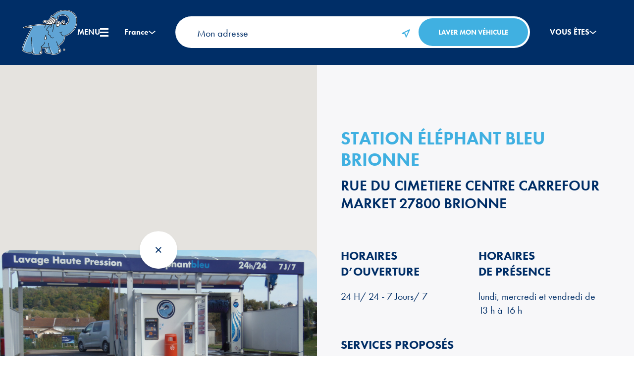

--- FILE ---
content_type: text/html; charset=UTF-8
request_url: https://www.elephantbleu.com/ma-station-de-lavage/centre-elephant-bleu-brionne-carrefour-market/
body_size: 20141
content:
<!doctype html>
<html lang="fr-FR">
    <head>
        <meta charset="UTF-8">
        <meta http-equiv="X-UA-Compatible" content="IE=edge">
        <meta name="viewport" content="width=device-width, initial-scale=1">
        <meta name="theme-color" content="#FFFFFF">

        <link rel="profile" href="http://gmpg.org/xfn/11">
        <link href="https://unpkg.com/aos@2.3.1/dist/aos.css" rel="stylesheet">

        <meta name='robots' content='index, follow, max-image-preview:large, max-snippet:-1, max-video-preview:-1' />
<link rel="alternate" hreflang="fr" href="https://www.elephantbleu.com/ma-station-de-lavage/centre-elephant-bleu-brionne-carrefour-market/" />
<link rel="alternate" hreflang="x-default" href="https://www.elephantbleu.com/ma-station-de-lavage/centre-elephant-bleu-brionne-carrefour-market/" />

	<!-- This site is optimized with the Yoast SEO plugin v22.9 - https://yoast.com/wordpress/plugins/seo/ -->
	<meta name="description" content="Trouvez la station de lavage Eléphant Bleu la plus proche de vous. Lavage auto haute pression ou rouleaux, partout en France." />
	<link rel="canonical" href="https://www.elephantbleu.com/ma-station-de-lavage/centre-elephant-bleu-brionne-carrefour-market/" />
	<meta property="og:locale" content="fr_FR" />
	<meta property="og:type" content="article" />
	<meta property="og:title" content="Les stations de lavage autour de vous - Eléphant Bleu" />
	<meta property="og:description" content="Trouvez la station de lavage Eléphant Bleu la plus proche de vous. Lavage auto haute pression ou rouleaux, partout en France." />
	<meta property="og:url" content="https://www.elephantbleu.com/ma-station-de-lavage/centre-elephant-bleu-brionne-carrefour-market/" />
	<meta property="og:site_name" content="Elephant-Bleu" />
	<meta property="article:publisher" content="https://fr-fr.facebook.com/ElephantBleuOfficiel/" />
	<meta property="article:modified_time" content="2024-07-18T08:08:15+00:00" />
	<meta name="twitter:card" content="summary_large_image" />
	<script type="application/ld+json" class="yoast-schema-graph">{"@context":"https://schema.org","@graph":[{"@type":"WebPage","@id":"https://www.elephantbleu.com/ma-station-de-lavage/centre-elephant-bleu-brionne-carrefour-market/","url":"https://www.elephantbleu.com/ma-station-de-lavage/centre-elephant-bleu-brionne-carrefour-market/","name":"Les stations de lavage autour de vous - Eléphant Bleu","isPartOf":{"@id":"https://www.elephantbleu.com/#website"},"datePublished":"2024-02-15T15:00:35+00:00","dateModified":"2024-07-18T08:08:15+00:00","description":"Trouvez la station de lavage Eléphant Bleu la plus proche de vous. Lavage auto haute pression ou rouleaux, partout en France.","breadcrumb":{"@id":"https://www.elephantbleu.com/ma-station-de-lavage/centre-elephant-bleu-brionne-carrefour-market/#breadcrumb"},"inLanguage":"fr-FR","potentialAction":[{"@type":"ReadAction","target":["https://www.elephantbleu.com/ma-station-de-lavage/centre-elephant-bleu-brionne-carrefour-market/"]}]},{"@type":"BreadcrumbList","@id":"https://www.elephantbleu.com/ma-station-de-lavage/centre-elephant-bleu-brionne-carrefour-market/#breadcrumb","itemListElement":[{"@type":"ListItem","position":1,"name":"Home","item":"https://www.elephantbleu.com/"},{"@type":"ListItem","position":2,"name":"Centres","item":"https://www.elephantbleu.com/ma-station-de-lavage/"},{"@type":"ListItem","position":3,"name":"Centre Éléphant bleu BRIONNE"}]},{"@type":"WebSite","@id":"https://www.elephantbleu.com/#website","url":"https://www.elephantbleu.com/","name":"Elephant Bleu","description":"","publisher":{"@id":"https://www.elephantbleu.com/#organization"},"potentialAction":[{"@type":"SearchAction","target":{"@type":"EntryPoint","urlTemplate":"https://www.elephantbleu.com/?s={search_term_string}"},"query-input":"required name=search_term_string"}],"inLanguage":"fr-FR"},{"@type":"Organization","@id":"https://www.elephantbleu.com/#organization","name":"Elephant Bleu","url":"https://www.elephantbleu.com/","logo":{"@type":"ImageObject","inLanguage":"fr-FR","@id":"https://www.elephantbleu.com/#/schema/logo/image/","url":"https://www.elephantbleu.com/wp-content/uploads/2024/01/conseils-de-lelephant-02.png","contentUrl":"https://www.elephantbleu.com/wp-content/uploads/2024/01/conseils-de-lelephant-02.png","width":200,"height":200,"caption":"Elephant Bleu"},"image":{"@id":"https://www.elephantbleu.com/#/schema/logo/image/"},"sameAs":["https://fr-fr.facebook.com/ElephantBleuOfficiel/","https://fr.linkedin.com/company/elephant-bleu-franchise"]}]}</script>
	<!-- / Yoast SEO plugin. -->


<link rel='dns-prefetch' href='//maps.googleapis.com' />
<link rel='dns-prefetch' href='//www.google.com' />
<link rel='dns-prefetch' href='//code.jquery.com' />
<link rel='dns-prefetch' href='//www.googletagmanager.com' />
<link rel="alternate" title="oEmbed (JSON)" type="application/json+oembed" href="https://www.elephantbleu.com/wp-json/oembed/1.0/embed?url=https%3A%2F%2Fwww.elephantbleu.com%2Fma-station-de-lavage%2Fcentre-elephant-bleu-brionne-carrefour-market%2F" />
<link rel="alternate" title="oEmbed (XML)" type="text/xml+oembed" href="https://www.elephantbleu.com/wp-json/oembed/1.0/embed?url=https%3A%2F%2Fwww.elephantbleu.com%2Fma-station-de-lavage%2Fcentre-elephant-bleu-brionne-carrefour-market%2F&#038;format=xml" />
<style id='wp-img-auto-sizes-contain-inline-css' type='text/css'>
img:is([sizes=auto i],[sizes^="auto," i]){contain-intrinsic-size:3000px 1500px}
/*# sourceURL=wp-img-auto-sizes-contain-inline-css */
</style>
<link rel='stylesheet' id='wp-block-library-css' href='https://www.elephantbleu.com/wp-includes/css/dist/block-library/style.min.css?ver=6.9' type='text/css' media='all' />
<style id='global-styles-inline-css' type='text/css'>
:root{--wp--preset--aspect-ratio--square: 1;--wp--preset--aspect-ratio--4-3: 4/3;--wp--preset--aspect-ratio--3-4: 3/4;--wp--preset--aspect-ratio--3-2: 3/2;--wp--preset--aspect-ratio--2-3: 2/3;--wp--preset--aspect-ratio--16-9: 16/9;--wp--preset--aspect-ratio--9-16: 9/16;--wp--preset--color--black: #000000;--wp--preset--color--cyan-bluish-gray: #abb8c3;--wp--preset--color--white: #ffffff;--wp--preset--color--pale-pink: #f78da7;--wp--preset--color--vivid-red: #cf2e2e;--wp--preset--color--luminous-vivid-orange: #ff6900;--wp--preset--color--luminous-vivid-amber: #fcb900;--wp--preset--color--light-green-cyan: #7bdcb5;--wp--preset--color--vivid-green-cyan: #00d084;--wp--preset--color--pale-cyan-blue: #8ed1fc;--wp--preset--color--vivid-cyan-blue: #0693e3;--wp--preset--color--vivid-purple: #9b51e0;--wp--preset--color--blue-100: #D5E6ED;--wp--preset--color--blue-200: #40B0E1;--wp--preset--color--blue-400: #09448D;--wp--preset--color--blue-500: #002E67;--wp--preset--color--blue-600: #164C90;--wp--preset--color--grey: #F7F7F9;--wp--preset--color--dark-grey: #ADADAD;--wp--preset--color--purple: #583DC9;--wp--preset--color--lilas: #9d5da2;--wp--preset--color--green: #6EBC48;--wp--preset--color--yellow: #F7D748;--wp--preset--color--error: #ff6565;--wp--preset--color--success: #49a595;--wp--preset--gradient--vivid-cyan-blue-to-vivid-purple: linear-gradient(135deg,rgb(6,147,227) 0%,rgb(155,81,224) 100%);--wp--preset--gradient--light-green-cyan-to-vivid-green-cyan: linear-gradient(135deg,rgb(122,220,180) 0%,rgb(0,208,130) 100%);--wp--preset--gradient--luminous-vivid-amber-to-luminous-vivid-orange: linear-gradient(135deg,rgb(252,185,0) 0%,rgb(255,105,0) 100%);--wp--preset--gradient--luminous-vivid-orange-to-vivid-red: linear-gradient(135deg,rgb(255,105,0) 0%,rgb(207,46,46) 100%);--wp--preset--gradient--very-light-gray-to-cyan-bluish-gray: linear-gradient(135deg,rgb(238,238,238) 0%,rgb(169,184,195) 100%);--wp--preset--gradient--cool-to-warm-spectrum: linear-gradient(135deg,rgb(74,234,220) 0%,rgb(151,120,209) 20%,rgb(207,42,186) 40%,rgb(238,44,130) 60%,rgb(251,105,98) 80%,rgb(254,248,76) 100%);--wp--preset--gradient--blush-light-purple: linear-gradient(135deg,rgb(255,206,236) 0%,rgb(152,150,240) 100%);--wp--preset--gradient--blush-bordeaux: linear-gradient(135deg,rgb(254,205,165) 0%,rgb(254,45,45) 50%,rgb(107,0,62) 100%);--wp--preset--gradient--luminous-dusk: linear-gradient(135deg,rgb(255,203,112) 0%,rgb(199,81,192) 50%,rgb(65,88,208) 100%);--wp--preset--gradient--pale-ocean: linear-gradient(135deg,rgb(255,245,203) 0%,rgb(182,227,212) 50%,rgb(51,167,181) 100%);--wp--preset--gradient--electric-grass: linear-gradient(135deg,rgb(202,248,128) 0%,rgb(113,206,126) 100%);--wp--preset--gradient--midnight: linear-gradient(135deg,rgb(2,3,129) 0%,rgb(40,116,252) 100%);--wp--preset--font-size--small: 13px;--wp--preset--font-size--medium: 20px;--wp--preset--font-size--large: 36px;--wp--preset--font-size--x-large: 42px;--wp--preset--spacing--20: 0.44rem;--wp--preset--spacing--30: 0.67rem;--wp--preset--spacing--40: 1rem;--wp--preset--spacing--50: 1.5rem;--wp--preset--spacing--60: 2.25rem;--wp--preset--spacing--70: 3.38rem;--wp--preset--spacing--80: 5.06rem;--wp--preset--shadow--natural: 6px 6px 9px rgba(0, 0, 0, 0.2);--wp--preset--shadow--deep: 12px 12px 50px rgba(0, 0, 0, 0.4);--wp--preset--shadow--sharp: 6px 6px 0px rgba(0, 0, 0, 0.2);--wp--preset--shadow--outlined: 6px 6px 0px -3px rgb(255, 255, 255), 6px 6px rgb(0, 0, 0);--wp--preset--shadow--crisp: 6px 6px 0px rgb(0, 0, 0);}:where(.is-layout-flex){gap: 0.5em;}:where(.is-layout-grid){gap: 0.5em;}body .is-layout-flex{display: flex;}.is-layout-flex{flex-wrap: wrap;align-items: center;}.is-layout-flex > :is(*, div){margin: 0;}body .is-layout-grid{display: grid;}.is-layout-grid > :is(*, div){margin: 0;}:where(.wp-block-columns.is-layout-flex){gap: 2em;}:where(.wp-block-columns.is-layout-grid){gap: 2em;}:where(.wp-block-post-template.is-layout-flex){gap: 1.25em;}:where(.wp-block-post-template.is-layout-grid){gap: 1.25em;}.has-black-color{color: var(--wp--preset--color--black) !important;}.has-cyan-bluish-gray-color{color: var(--wp--preset--color--cyan-bluish-gray) !important;}.has-white-color{color: var(--wp--preset--color--white) !important;}.has-pale-pink-color{color: var(--wp--preset--color--pale-pink) !important;}.has-vivid-red-color{color: var(--wp--preset--color--vivid-red) !important;}.has-luminous-vivid-orange-color{color: var(--wp--preset--color--luminous-vivid-orange) !important;}.has-luminous-vivid-amber-color{color: var(--wp--preset--color--luminous-vivid-amber) !important;}.has-light-green-cyan-color{color: var(--wp--preset--color--light-green-cyan) !important;}.has-vivid-green-cyan-color{color: var(--wp--preset--color--vivid-green-cyan) !important;}.has-pale-cyan-blue-color{color: var(--wp--preset--color--pale-cyan-blue) !important;}.has-vivid-cyan-blue-color{color: var(--wp--preset--color--vivid-cyan-blue) !important;}.has-vivid-purple-color{color: var(--wp--preset--color--vivid-purple) !important;}.has-black-background-color{background-color: var(--wp--preset--color--black) !important;}.has-cyan-bluish-gray-background-color{background-color: var(--wp--preset--color--cyan-bluish-gray) !important;}.has-white-background-color{background-color: var(--wp--preset--color--white) !important;}.has-pale-pink-background-color{background-color: var(--wp--preset--color--pale-pink) !important;}.has-vivid-red-background-color{background-color: var(--wp--preset--color--vivid-red) !important;}.has-luminous-vivid-orange-background-color{background-color: var(--wp--preset--color--luminous-vivid-orange) !important;}.has-luminous-vivid-amber-background-color{background-color: var(--wp--preset--color--luminous-vivid-amber) !important;}.has-light-green-cyan-background-color{background-color: var(--wp--preset--color--light-green-cyan) !important;}.has-vivid-green-cyan-background-color{background-color: var(--wp--preset--color--vivid-green-cyan) !important;}.has-pale-cyan-blue-background-color{background-color: var(--wp--preset--color--pale-cyan-blue) !important;}.has-vivid-cyan-blue-background-color{background-color: var(--wp--preset--color--vivid-cyan-blue) !important;}.has-vivid-purple-background-color{background-color: var(--wp--preset--color--vivid-purple) !important;}.has-black-border-color{border-color: var(--wp--preset--color--black) !important;}.has-cyan-bluish-gray-border-color{border-color: var(--wp--preset--color--cyan-bluish-gray) !important;}.has-white-border-color{border-color: var(--wp--preset--color--white) !important;}.has-pale-pink-border-color{border-color: var(--wp--preset--color--pale-pink) !important;}.has-vivid-red-border-color{border-color: var(--wp--preset--color--vivid-red) !important;}.has-luminous-vivid-orange-border-color{border-color: var(--wp--preset--color--luminous-vivid-orange) !important;}.has-luminous-vivid-amber-border-color{border-color: var(--wp--preset--color--luminous-vivid-amber) !important;}.has-light-green-cyan-border-color{border-color: var(--wp--preset--color--light-green-cyan) !important;}.has-vivid-green-cyan-border-color{border-color: var(--wp--preset--color--vivid-green-cyan) !important;}.has-pale-cyan-blue-border-color{border-color: var(--wp--preset--color--pale-cyan-blue) !important;}.has-vivid-cyan-blue-border-color{border-color: var(--wp--preset--color--vivid-cyan-blue) !important;}.has-vivid-purple-border-color{border-color: var(--wp--preset--color--vivid-purple) !important;}.has-vivid-cyan-blue-to-vivid-purple-gradient-background{background: var(--wp--preset--gradient--vivid-cyan-blue-to-vivid-purple) !important;}.has-light-green-cyan-to-vivid-green-cyan-gradient-background{background: var(--wp--preset--gradient--light-green-cyan-to-vivid-green-cyan) !important;}.has-luminous-vivid-amber-to-luminous-vivid-orange-gradient-background{background: var(--wp--preset--gradient--luminous-vivid-amber-to-luminous-vivid-orange) !important;}.has-luminous-vivid-orange-to-vivid-red-gradient-background{background: var(--wp--preset--gradient--luminous-vivid-orange-to-vivid-red) !important;}.has-very-light-gray-to-cyan-bluish-gray-gradient-background{background: var(--wp--preset--gradient--very-light-gray-to-cyan-bluish-gray) !important;}.has-cool-to-warm-spectrum-gradient-background{background: var(--wp--preset--gradient--cool-to-warm-spectrum) !important;}.has-blush-light-purple-gradient-background{background: var(--wp--preset--gradient--blush-light-purple) !important;}.has-blush-bordeaux-gradient-background{background: var(--wp--preset--gradient--blush-bordeaux) !important;}.has-luminous-dusk-gradient-background{background: var(--wp--preset--gradient--luminous-dusk) !important;}.has-pale-ocean-gradient-background{background: var(--wp--preset--gradient--pale-ocean) !important;}.has-electric-grass-gradient-background{background: var(--wp--preset--gradient--electric-grass) !important;}.has-midnight-gradient-background{background: var(--wp--preset--gradient--midnight) !important;}.has-small-font-size{font-size: var(--wp--preset--font-size--small) !important;}.has-medium-font-size{font-size: var(--wp--preset--font-size--medium) !important;}.has-large-font-size{font-size: var(--wp--preset--font-size--large) !important;}.has-x-large-font-size{font-size: var(--wp--preset--font-size--x-large) !important;}
/*# sourceURL=global-styles-inline-css */
</style>

<style id='classic-theme-styles-inline-css' type='text/css'>
/*! This file is auto-generated */
.wp-block-button__link{color:#fff;background-color:#32373c;border-radius:9999px;box-shadow:none;text-decoration:none;padding:calc(.667em + 2px) calc(1.333em + 2px);font-size:1.125em}.wp-block-file__button{background:#32373c;color:#fff;text-decoration:none}
/*# sourceURL=/wp-includes/css/classic-themes.min.css */
</style>
<link rel='stylesheet' id='app-css' href='https://www.elephantbleu.com/wp-content/themes/elephant-bleu/dist/main.min.css?ver=6.9' type='text/css' media='all' />
<script type="text/javascript" id="wpml-cookie-js-extra">
/* <![CDATA[ */
var wpml_cookies = {"wp-wpml_current_language":{"value":"fr","expires":1,"path":"/"}};
var wpml_cookies = {"wp-wpml_current_language":{"value":"fr","expires":1,"path":"/"}};
//# sourceURL=wpml-cookie-js-extra
/* ]]> */
</script>
<script type="text/javascript" src="https://www.elephantbleu.com/wp-content/plugins/sitepress-multilingual-cms/res/js/cookies/language-cookie.js?ver=474000" id="wpml-cookie-js" defer="defer" data-wp-strategy="defer"></script>
<script type="text/javascript" src="https://maps.googleapis.com/maps/api/js?key=AIzaSyDy24pY_k6dBUV_nA8Ai2DmkxGFIg6h0_g&amp;libraries=places&amp;ver=6.9" id="gmap-js"></script>
<script type="text/javascript" id="app-js-extra">
/* <![CDATA[ */
var MESSAGES = {"":null};
var GLOBALS = {"PATH_URI":"https://www.elephantbleu.com/wp-content/themes/elephant-bleu","FORM_ACTION":"https://www.elephantbleu.com/wp-admin/admin-post.php","ENV":"prod","RECAPTCHA_SITE_KEY":"6Ldp1qcpAAAAABpdkqQOyJMnHHepKRQKSk7Y4UO_","SITE_URL":"https://www.elephantbleu.com","APPLY_FORM_URL":"https://www.elephantbleu.com/candidature/","CENTER_PAGE":"https://www.elephantbleu.com/ma-station-de-lavage/"};
var BLOCK_MAP = {"selector":"#map","apiKey":"AIzaSyDy24pY_k6dBUV_nA8Ai2DmkxGFIg6h0_g","zoom":"17","markers":[{"lat":"49.199887","lng":"0.713636"}],"pin":"https://www.elephantbleu.com/wp-content/themes/elephant-bleu/dist/img/pin.png"};
//# sourceURL=app-js-extra
/* ]]> */
</script>
<script type="text/javascript" defer src="https://www.elephantbleu.com/wp-content/themes/elephant-bleu/dist/main.bbf4abcf7780fe0febdb.min.js?ver=6.9" id="app-js"></script>
<script type="text/javascript" src="https://code.jquery.com/jquery-3.6.0.min.js?ver=6.9" id="jquery-js"></script>

<!-- Extrait de code de la balise Google (gtag.js) ajouté par Site Kit -->
<!-- Extrait Google Analytics ajouté par Site Kit -->
<script type="text/javascript" src="https://www.googletagmanager.com/gtag/js?id=GT-57Z62M93" id="google_gtagjs-js" async></script>
<script type="text/javascript" id="google_gtagjs-js-after">
/* <![CDATA[ */
window.dataLayer = window.dataLayer || [];function gtag(){dataLayer.push(arguments);}
gtag("set","linker",{"domains":["www.elephantbleu.com"]});
gtag("js", new Date());
gtag("set", "developer_id.dZTNiMT", true);
gtag("config", "GT-57Z62M93");
//# sourceURL=google_gtagjs-js-after
/* ]]> */
</script>
<link rel="https://api.w.org/" href="https://www.elephantbleu.com/wp-json/" /><link rel="alternate" title="JSON" type="application/json" href="https://www.elephantbleu.com/wp-json/wp/v2/center/13434" /><link rel="EditURI" type="application/rsd+xml" title="RSD" href="https://www.elephantbleu.com/xmlrpc.php?rsd" />
<meta name="generator" content="WordPress 6.9" />
<link rel='shortlink' href='https://www.elephantbleu.com/?p=13434' />
<meta name="generator" content="WPML ver:4.7.4 stt:4,66,67;" />
<meta name="generator" content="Site Kit by Google 1.171.0" /><link rel="icon" href="https://www.elephantbleu.com/wp-content/uploads/2024/02/elephant-bleu-192x192-1-150x150.png" sizes="32x32" />
<link rel="icon" href="https://www.elephantbleu.com/wp-content/uploads/2024/02/elephant-bleu-192x192-1.png" sizes="192x192" />
<link rel="apple-touch-icon" href="https://www.elephantbleu.com/wp-content/uploads/2024/02/elephant-bleu-192x192-1.png" />
<meta name="msapplication-TileImage" content="https://www.elephantbleu.com/wp-content/uploads/2024/02/elephant-bleu-192x192-1.png" />
<style>:root {--black: #000000;--white: #ffffff;--blue-100: #D5E6ED;--blue-200: #40B0E1;--blue-400: #09448D;--blue-500: #002E67;--blue-600: #164C90;--grey: #F7F7F9;--dark-grey: #ADADAD;--purple: #583DC9;--lilas: #9d5da2;--green: #6EBC48;--yellow: #F7D748;--error: #ff6565;--success: #49a595;}</style>

        <script src="https://unpkg.com/aos@2.3.1/dist/aos.js"></script>

                    <script>
                (function (w, d, s, l, i) {
                    w[l] = w[l] || [];
                    w[l].push({'gtm.start': new Date().getTime(), event: 'gtm.js'});
                    var f = d.getElementsByTagName(s)[0],
                        j = d.createElement(s),
                        dl = l != 'dataLayer' ? '&l=' + l : '';
                    j.async = true;
                    j.src = 'https://www.googletagmanager.com/gtm.js?id=' + i + dl;
                    f.parentNode.insertBefore(j, f);
                })(window, document, 'script', 'dataLayer','GTM-NHXJ8CV6');
            </script>
        
        <title>Station de lavage BRIONNE | Eléphant Bleu</title>

        <!-- Meta Pixel Code -->
<script>
    !function (f, b, e, v, n, t, s) {
        if (f.fbq)return;
        n = f.fbq = function () {
            n.callMethod ? n.callMethod.apply(n, arguments) : n.queue.push(arguments)
        };
        if (! f._fbq)f._fbq = n;
        n.push = n;
        n.loaded = !0;
        n.version = '2.0';
        n.queue = [];
        t = b.createElement(e);
        t.async = !0;
        t.src = v;
        s = b.getElementsByTagName(e)[0];
        s.parentNode.insertBefore(t, s)
    }(window, document, 'script', 'https://connect.facebook.net/en_US/fbevents.js');
    fbq('init', '1094747224637534');
    fbq('track', 'PageView');
            fbq('track', 'FindLocation');
    </script>
<noscript><img height="1" width="1" style="display:none" src="https://www.facebook.com/tr?id=1094747224637534&ev=PageView&noscript=1"/></noscript>
<!-- End Meta Pixel Code -->
        
<!--
Event snippet for Elephant Bleu - Bouton Je Telecharge lApp on : Please do not remove.
Place this snippet on pages with events you’re tracking.
Creation date: 04/23/2025
-->
<script>
    document.getElementById('download-app')?.addEventListener('click', function () {
        gtag('event', 'conversion', {
            'allow_custom_scripts': true,
            'send_to': 'DC-15301226/invmedia/eleph00+standard'
        });
    });
</script>
<noscript>
    <img src="https://ad.doubleclick.net/ddm/activity/src=15301226;type=invmedia;cat=eleph00;dc_lat=;dc_rdid=;tag_for_child_directed_treatment=;tfua=;npa=;gdpr=${GDPR};gdpr_consent=${GDPR_CONSENT_755};ord=1?" width="1" height="1" alt=""/>
</noscript>
<!-- End of event snippet: Please do not remove -->
        <!-- Start of global snippet: Please do not remove -->
<!-- Google tag (gtag.js) -->
<script async src="https://www.googletagmanager.com/gtag/js?id=DC-15301226"></script>
<script>
    window.dataLayer = window.dataLayer || [];
    function gtag(){dataLayer.push(arguments);}
    gtag('js', new Date());
    gtag('config', 'DC-15301226');
</script>
<!-- End of global snippet: Please do not remove -->

        
    </head>

<body class="wp-singular center-template-default single single-center postid-13434 wp-theme-elephant-bleu">
    <noscript>
        <iframe src="https://www.googletagmanager.com/ns.html?id=GTM-NHXJ8CV6" height="0" width="0" style="display:none;visibility:hidden"></iframe>
    </noscript>
<a class="accessLink" href="#content">Aller au contenu</a>
<a class="accessLink" href="#nav">Aller au menu</a>
<a class="accessLink" href="#footer">Aller au pied de page</a>	<header class="header">
        <nav class="menu__header menu-pt" id="nav">
    
    <ul class="header__list">
        <div class="flex items-center gap-4 md:gap-6">
            <li>
                <a class="header__logo" href="https://www.elephantbleu.com" alt="Éléphant Bleu">
                    <svg xmlns="http://www.w3.org/2000/svg" width="53.355" height="43.348" viewBox="0 0 53.355 43.348">
  <g id="Groupe_1083" data-name="Groupe 1083" transform="translate(-9943.3 -663.27)">
    <path id="Tracé_4744" data-name="Tracé 4744" d="M153.373,92.052a1.065,1.065,0,1,0,1.065,1.065,1.065,1.065,0,0,0-1.065-1.065m-1.126-27.825a.518.518,0,1,0-.086,1.032,1.7,1.7,0,0,1,1.2.638.518.518,0,1,0,.878-.548,2.718,2.718,0,0,0-1.992-1.122m-18.286,3.216h0c1.247.162,3.139-1.213,3.621-2.13a.515.515,0,0,0-.625-.726,6.335,6.335,0,0,1-1.452.192c-1,.063-1.947.122-2.392.719a1.185,1.185,0,0,0-.176,1.012,1.159,1.159,0,0,0,1.022.934m22.245-.057a3.884,3.884,0,0,1-1.744.767,3.587,3.587,0,0,0-1.748-2.317l-.045-.016a2,2,0,0,0-2.055.267,2.262,2.262,0,0,0-.64,1.652,2.714,2.714,0,0,0-.378-1.417,1.582,1.582,0,0,0-1.327-.722,3.383,3.383,0,0,0-2.633,1.765.635.635,0,0,0-.439-.161c-.222.006-.44.019-.654.036l.148-.591a.517.517,0,0,0,.922-.208,2.765,2.765,0,0,1,1.044-1.068.518.518,0,0,0-.464-.926,4.426,4.426,0,0,0-1.065.86c.083-.243.167-.485.251-.721l.115-.286a2.22,2.22,0,0,0,1.819-.479,1.95,1.95,0,0,0,.506-1.714l0-.022v-.011c-.062-.375.254-.712.531-.929a5.88,5.88,0,0,1,2.846-1,7.236,7.236,0,0,1,3.561.461,4.377,4.377,0,0,1,2.719,3.808c0,.023,0,.048,0,.08a3.789,3.789,0,0,1-1.267,2.891m3.169-11.7c-5.5-2.088-12.477-.471-16.232,3.762-.274.309-.34.383-1.133.337a1.48,1.48,0,0,0-1.552,1.121,1.389,1.389,0,0,0-.035.315,1.458,1.458,0,0,0,.258.819.756.756,0,0,0-.1-.007.637.637,0,0,0-.443.2,43.675,43.675,0,0,0-4.451,6.06c-5.676.174-15.774.8-21.173,3a.637.637,0,0,0,.311,1.223c1.473-.164,5.27-.522,7.152-.609-1.322,2.272-3.5,6.4-5.446,10.572-1.756,3.756-3.84,8.64-3.84,10.663v.044s0,.06,0,.06c.064.562.593,1.118,1.617,1.7,2.03,1.157,5.863,2.3,7.782,1.444a.64.64,0,0,0,.26-.213l.015-.022a4.652,4.652,0,0,0,.119.5l0,.008c.22.659,1.107,1.069,2.712,1.253a19.1,19.1,0,0,0,3.5.037c2.351-.206,3.56-.751,3.7-1.666l.005-.133c0-.028-.172-2.7-.266-4.545.722.1,1.918.246,3.23.328a13.907,13.907,0,0,0-.676,3.085.745.745,0,0,0,.044.288l.043.1c.636,1.156,2.964,1.866,6.244,1.913.068.112.136.221.2.321l.005.009c.193.276.589.545,2.064.446,1.916-.128,5.888-1.041,7.205-3.585a.636.636,0,0,0,.071-.292.625.625,0,0,0-.03-.194,13.634,13.634,0,0,0-.915-1.921.629.629,0,0,0-.05-.093c-.349-.655-.775-1.455-1.209-2.383a13.954,13.954,0,0,0,3.377-2.75,9.572,9.572,0,0,0,2.57-6.471c0-.043,0-.087,0-.13.057-.013.113-.025.168-.039l.016,0,.011,0a18.857,18.857,0,0,0,5.758-3.144,14.764,14.764,0,0,0,5.783-11.845,9.822,9.822,0,0,0-6.669-9.563" transform="translate(9830.611 608.494)" fill="#fff"/>
    <path id="Tracé_4745" data-name="Tracé 4745" d="M136.548,84.749c-1.727.064.273-4.09.566-4.521-.038,1.673,1.162,4.457-.566,4.521m8.29-23.705c-.44.5-.715.605-1.65.55s-1.431,1.211-.11,1.76c.33.111,1.21-.11,1.706.165s1.211,1.211,1.926,1.321,1.871,0,1.706-1.486c-.5-3.026,10.235-4.952,10.95,2.2.055,1.54-.77,5.888-7.923,4.127l-.852-.332a3.566,3.566,0,0,1-.22.993c-.963,2.118-2.559,1.926-3,1.4a2.418,2.418,0,0,1-.055-2.76l-.877.048a9.575,9.575,0,0,0-2.847.481l-1.062.447s-19.717.062-26.633,3.132c.99-.11,7.594-.77,8.364-.605-2.421,3.852-9.85,18.434-9.795,21.955.143,1.242,6.223,3.672,8.529,2.641a8.068,8.068,0,0,0,.88-1.6l.031-.069a14.738,14.738,0,0,0,.355,2.325c.311.932,4.407,1.151,6.866.677a5.483,5.483,0,0,1,.328-2.213,2.32,2.32,0,0,1,1.374-.923c-.013-.951-.126-2.305-.164-3.147,0,0,2.311.355,4.741.45a22.707,22.707,0,0,0-.875,3.781c.3.55,1.761,1.6,6.053,1.6h.016q.18.316.369.605c.309.441,4.366.175,6.785-1.535a3.648,3.648,0,0,1-.534-2.213,2.172,2.172,0,0,1,1.028-1.242s-.961-1.806-1.485-2.983l.039,0c1.43-.716,6.383-3.853,6.108-9.41v-.2a5.711,5.711,0,0,0,.659-.125s11.114-3.3,11.114-14.417-15.351-12.71-21.845-5.393" transform="translate(9829.377 607.24)" fill="#60a4d5"/>
    <path id="Tracé_4746" data-name="Tracé 4746" d="M121.531,103.213a111.247,111.247,0,0,1,24.462-1.97,4,4,0,0,1,1.467-1.006c-1.975-.646-26.056,1.387-25.929,2.976" transform="translate(9824.463 576.965)" fill="#b2d0eb"/>
    <path id="Tracé_4747" data-name="Tracé 4747" d="M208.625,61.6c-.567,0-.624.453.227.453s1.191,0,1.985-1.021c4.263-4.417,14.337-5.561,18.551-.06s.643,14.217-4.358,17.789c9.645-6.287,6.858-15.86,5.177-17.971-7.749-8.391-18.577-1.8-19.654-.325s-1.928,1.134-1.928,1.134" transform="translate(9764.188 607.215)" fill="#b2d0eb"/>
    <path id="Tracé_4748" data-name="Tracé 4748" d="M241.539,90.766c-2.447.926-5.39-.392-5.39-.392a9.608,9.608,0,0,0,4.373.3c2.373-.417,3.6-3.112,3.546-4.671a3.869,3.869,0,0,1-2.529,4.766" transform="translate(9744.755 586.78)" fill="#b2d0eb"/>
    <path id="Tracé_4749" data-name="Tracé 4749" d="M190.04,175.172a19.15,19.15,0,0,0-.715,3.144c0,.357,1.215.857,1.572.929a15.148,15.148,0,0,1-.143-4.286Z" transform="translate(9777.316 524.917)" fill="#b2d0eb"/>
    <path id="Tracé_4750" data-name="Tracé 4750" d="M200.616,170.567c-.262.164,2.032,6.191,2.7,6.79.177.16,1.246.029,1.345-.009-.315.032-3-3.717-4.048-6.781" transform="translate(9769.479 527.971)" fill="#b2d0eb"/>
    <path id="Tracé_4751" data-name="Tracé 4751" d="M145.87,155.731c.237,3.045.69,10.1,1.188,10.607a2.7,2.7,0,0,0,1.315.384c-.7-.849-2.5-10.991-2.5-10.991" transform="translate(9807.536 538.288)" fill="#b2d0eb"/>
    <path id="Tracé_4752" data-name="Tracé 4752" d="M125.485,116.9c-3.995,7.555-8.3,16.648-8.019,19.557.055.195.6.514.6.514.122-2.6,1.87-7.551,7.417-20.07" transform="translate(9827.298 565.289)" fill="#b2d0eb"/>
    <path id="Tracé_4753" data-name="Tracé 4753" d="M223.125,91.837a2.823,2.823,0,0,0-2.046,1.627,2.188,2.188,0,0,0,.116,2.384,1.051,1.051,0,0,0,.908.25c.4-.055,1.156-.337,1.736-1.612a2.98,2.98,0,0,0-.033-2.293.758.758,0,0,0-.662-.355Zm-1.211,4.691a1.364,1.364,0,0,1-1.044-.419,2.58,2.58,0,0,1-.165-2.833,3.144,3.144,0,0,1,2.448-1.856,1.179,1.179,0,0,1,1,.543,3.358,3.358,0,0,1,.068,2.688,2.772,2.772,0,0,1-2.063,1.861,1.81,1.81,0,0,1-.245.017" transform="translate(9755.732 583.012)" fill="#141215"/>
    <path id="Tracé_4754" data-name="Tracé 4754" d="M240.1,94.578a.209.209,0,0,1-.2-.171,3.154,3.154,0,0,0-1.387-2.238,1.248,1.248,0,0,0-1.245.1,2.114,2.114,0,0,0-.314,1.782.209.209,0,1,1-.409.085c-.032-.153-.289-1.515.444-2.177a1.634,1.634,0,0,1,1.666-.183,3.5,3.5,0,0,1,1.656,2.555.209.209,0,0,1-.167.243.2.2,0,0,1-.038,0" transform="translate(9744.531 582.857)" fill="#141215"/>
    <path id="Tracé_4755" data-name="Tracé 4755" d="M179.6,173.536a40.885,40.885,0,0,1-5.788-.5.209.209,0,0,1-.172-.24.207.207,0,0,1,.24-.172,34.329,34.329,0,0,0,7.7.384.209.209,0,1,1,.051.415,16.578,16.578,0,0,1-2.03.11" transform="translate(9788.229 526.54)" fill="#141215"/>
    <path id="Tracé_4756" data-name="Tracé 4756" d="M192.546,180.11c-5.044,0-6.08-1.42-6.236-1.7-.159-.436.532-2.841.835-3.856a.209.209,0,0,1,.4.119,20.113,20.113,0,0,0-.854,3.572c.288.516,1.866,1.451,5.855,1.451a.209.209,0,0,1,0,.418" transform="translate(9779.43 525.305)" fill="#141215"/>
    <path id="Tracé_4757" data-name="Tracé 4757" d="M226.775,146.5a.209.209,0,0,1-.094-.4,12.875,12.875,0,0,0,3.63-2.84,8.76,8.76,0,0,0,2.362-6.372.209.209,0,0,1,.2-.219.206.206,0,0,1,.219.2,9.165,9.165,0,0,1-2.467,6.669,13.324,13.324,0,0,1-3.757,2.938.2.2,0,0,1-.093.022" transform="translate(9751.419 551.541)" fill="#141215"/>
    <path id="Tracé_4758" data-name="Tracé 4758" d="M230.618,124.614a2.084,2.084,0,0,1-.662-.093.209.209,0,0,1,.14-.393,2.856,2.856,0,0,0,2.759-.946.209.209,0,0,1,.285.305,3.693,3.693,0,0,1-2.522,1.127" transform="translate(9749.157 560.963)" fill="#141215"/>
    <path id="Tracé_4759" data-name="Tracé 4759" d="M217.43,80.731a2.987,2.987,0,0,1-2-.677,3.3,3.3,0,0,1-1.069-2.681.209.209,0,0,1,.416.036,2.907,2.907,0,0,0,.924,2.327,3.105,3.105,0,0,0,2.889.423c.1-.03,10.956-3.387,10.956-14.214a8.978,8.978,0,0,0-6.139-8.8c-5.2-1.975-11.8-.452-15.34,3.542-.5.562-.84.678-1.819.621a.624.624,0,0,0-.68.469c-.063.27.079.647.663.89a2.261,2.261,0,0,0,.5.011,2.463,2.463,0,0,1,1.23.164,4.116,4.116,0,0,1,.648.511,2.9,2.9,0,0,0,1.209.786,1.532,1.532,0,0,0,1.215-.242,1.169,1.169,0,0,0,.251-1.014,1.83,1.83,0,0,1,.848-1.724,8.061,8.061,0,0,1,7.279-.65,5.2,5.2,0,0,1,3.239,4.53,4.624,4.624,0,0,1-1.58,3.7c-1.424,1.158-3.645,1.376-6.6.648a.209.209,0,1,1,.1-.406c2.823.7,4.922.5,6.238-.567a4.269,4.269,0,0,0,1.426-3.349,4.792,4.792,0,0,0-2.986-4.175,7.6,7.6,0,0,0-6.857.594,1.484,1.484,0,0,0-.692,1.338,1.563,1.563,0,0,1-.376,1.372,1.887,1.887,0,0,1-1.568.353,3.15,3.15,0,0,1-1.423-.887,3.881,3.881,0,0,0-.573-.458,2.184,2.184,0,0,0-1.012-.112,2.042,2.042,0,0,1-.658-.037c-.839-.349-1.025-.938-.924-1.375a1.057,1.057,0,0,1,1.112-.792c.9.053,1.1-.051,1.483-.48,3.653-4.117,10.445-5.689,15.8-3.656a9.436,9.436,0,0,1,6.409,9.187c0,11.142-11.151,14.583-11.264,14.616a5.2,5.2,0,0,1-1.267.169" transform="translate(9766.325 607.731)" fill="#141215"/>
    <path id="Tracé_4760" data-name="Tracé 4760" d="M209.669,97.686a.209.209,0,0,1-.067-.407,9.735,9.735,0,0,1,2.909-.492.209.209,0,0,1,.011.418,9.313,9.313,0,0,0-2.786.47.213.213,0,0,1-.067.011" transform="translate(9763.314 579.279)" fill="#141215"/>
    <path id="Tracé_4761" data-name="Tracé 4761" d="M183.462,88.436c-.335.051-.7.074-1.067.1-.756.048-1.613.1-1.857.429a.483.483,0,0,0-.051.416.436.436,0,0,0,.41.379,4.089,4.089,0,0,0,2.565-1.321m-2.449,1.746a1.33,1.33,0,0,1-.169-.011.856.856,0,0,1-.763-.7.886.886,0,0,1,.124-.76c.36-.482,1.237-.538,2.165-.6a6.464,6.464,0,0,0,1.533-.209.209.209,0,0,1,.253.295,4.686,4.686,0,0,1-3.142,1.98" transform="translate(9783.77 585.462)" fill="#141215"/>
    <path id="Tracé_4762" data-name="Tracé 4762" d="M218.645,89.2a.187.187,0,0,1-.041,0,.209.209,0,0,1-.164-.246,3.227,3.227,0,0,1,1.432-1.576.209.209,0,0,1,.187.374c-.305.152-1.118.83-1.209,1.284a.209.209,0,0,1-.2.168" transform="translate(9757.072 585.838)" fill="#141215"/>
    <path id="Tracé_4763" data-name="Tracé 4763" d="M243.546,88.11a.207.207,0,0,1-.177-.1,2.012,2.012,0,0,0-1.436-.782.209.209,0,1,1,.035-.417,2.426,2.426,0,0,1,1.755.978.208.208,0,0,1-.066.288.21.21,0,0,1-.11.032" transform="translate(9740.866 586.215)" fill="#141215"/>
    <path id="Tracé_4764" data-name="Tracé 4764" d="M191.729,100.419a.209.209,0,0,1,0-.418c1.125-.02,2.629-.071,3.527-.1.35-.012.6-.02.669-.021h0a.209.209,0,0,1,0,.418c-.073,0-.316.009-.662.021-.9.03-2.4.081-3.534.1Z" transform="translate(9775.79 577.129)" fill="#141215"/>
    <path id="Tracé_4765" data-name="Tracé 4765" d="M121.146,127.992a13.784,13.784,0,0,1-5.9-1.694c-.887-.506-1.361-.97-1.408-1.38-.056-3.534,7.134-17.671,9.645-21.8-1.486-.034-6.851.506-7.983.633a.212.212,0,0,1-.225-.156.209.209,0,0,1,.123-.245c5.415-2.213,15.661-2.82,21.286-2.985a.209.209,0,1,1,.012.417c-5.073.149-13.919.657-19.516,2.38a59.127,59.127,0,0,1,6.7-.429.209.209,0,0,1,.133.316c-2.31,3.675-9.818,18.309-9.762,21.841.021.176.348.559,1.2,1.043,1.851,1.056,5.376,2.1,6.984,1.433a7.562,7.562,0,0,0,.819-1.494.209.209,0,1,1,.4.132,8.176,8.176,0,0,1-.907,1.651.209.209,0,0,1-.085.07,3.755,3.755,0,0,1-1.514.265" transform="translate(9829.813 576.789)" fill="#141215"/>
    <path id="Tracé_4766" data-name="Tracé 4766" d="M195.85,113.375a.837.837,0,0,1-.323-.051,2.106,2.106,0,0,1-1.622-1.691c-.126-.429-.226-.768-.683-.948-.528-.207-2.135-.835-1.605-2.248l.069-.182c.209-.546.525-1.373.316-1.692-.023-.035-.092-.142-.365-.155a1.631,1.631,0,0,1-1.476-.827,1.558,1.558,0,0,1,.387-1.657,17.166,17.166,0,0,1,2.84-2.956,7.727,7.727,0,0,1,1.632-1.113.209.209,0,1,1,.193.37,7.323,7.323,0,0,0-1.559,1.065,16.785,16.785,0,0,0-2.776,2.891,1.224,1.224,0,0,0-.337,1.227,1.249,1.249,0,0,0,1.117.584.821.821,0,0,1,.694.344c.324.5-.008,1.368-.276,2.069l-.069.18c-.19.508-.177,1.109,1.367,1.713a1.552,1.552,0,0,1,.932,1.219,1.713,1.713,0,0,0,1.363,1.416,3.5,3.5,0,0,0,1.523-.272.209.209,0,0,1,.137.394,5.582,5.582,0,0,1-1.479.321" transform="translate(9776.807 577.162)" fill="#141215"/>
    <path id="Tracé_4767" data-name="Tracé 4767" d="M147.789,157.842c-1.911,0-3.914-.285-4.173-1.063-.662-2.153-1.04-14.66-1.055-15.192a.208.208,0,0,1,.2-.215.213.213,0,0,1,.215.2c0,.129.391,12.981,1.036,15.076.171.514,2.594.947,5.345.707,1.927-.168,2.858-.586,2.939-.933-.028-.44-.329-5.19-.329-6.15a.208.208,0,0,1,.033-.113,2.369,2.369,0,0,1,.81-.649,4.87,4.87,0,0,0,2.519-3.525.209.209,0,0,1,.406.1,5.294,5.294,0,0,1-2.709,3.784,2.458,2.458,0,0,0-.641.47c.013,1.117.326,6.033.329,6.083a.19.19,0,0,1,0,.044c-.133.9-2.137,1.2-3.32,1.305-.5.044-1.047.068-1.606.068" transform="translate(9809.838 548.273)" fill="#141215"/>
    <path id="Tracé_4768" data-name="Tracé 4768" d="M168.733,186.736a.209.209,0,0,1-.206-.178,2.918,2.918,0,0,1,.7-2.818,1.537,1.537,0,0,1,1.213-.427.209.209,0,0,1-.114.4,1.257,1.257,0,0,0-.853.366,2.573,2.573,0,0,0-.535,2.415.209.209,0,0,1-.175.238l-.031,0" transform="translate(9791.825 519.12)" fill="#141215"/>
    <path id="Tracé_4769" data-name="Tracé 4769" d="M228.415,181.3a.209.209,0,0,1-.176-.1,2.92,2.92,0,0,1-.548-2.54,1.93,1.93,0,0,1,1.2-1.154.209.209,0,0,1,.129.4,1.526,1.526,0,0,0-.932.9,2.542,2.542,0,0,0,.507,2.174.209.209,0,0,1-.064.288.206.206,0,0,1-.112.033" transform="translate(9750.715 523.147)" fill="#141215"/>
    <path id="Tracé_4770" data-name="Tracé 4770" d="M200.419,166.982c-.623,0-1-.093-1.132-.278-2.311-3.522-3.559-10.2-3.611-10.482a.209.209,0,0,1,.411-.075c.013.068,1.284,6.877,3.546,10.323a6.326,6.326,0,0,0,2.807-.129c1.162-.233,3.951-.975,4.99-2.858a15.485,15.485,0,0,0-.861-1.76,33.156,33.156,0,0,1-2.965-7.08.209.209,0,1,1,.4-.11,32.332,32.332,0,0,0,2.932,6.993,13.817,13.817,0,0,1,.918,1.912.209.209,0,0,1-.014.16c-1.234,2.381-5.034,3.241-6.872,3.364q-.3.02-.551.02" transform="translate(9772.902 539.228)" fill="#141215"/>
    <path id="Tracé_4771" data-name="Tracé 4771" d="M183.892,89.206a.219.219,0,0,1-.194-.319,46.521,46.521,0,0,1,6.168-9.006.219.219,0,0,1,.322.3,46,46,0,0,0-6.1,8.911.218.218,0,0,1-.194.118" transform="translate(9781.247 591.085)" fill="#141215"/>
    <path id="Tracé_4772" data-name="Tracé 4772" d="M203.663,90.137a.214.214,0,0,1-.064-.01.219.219,0,0,1-.145-.273,50.709,50.709,0,0,1,3.808-8.963.218.218,0,0,1,.386.205,50.288,50.288,0,0,0-3.776,8.886.219.219,0,0,1-.209.154" transform="translate(9767.498 590.414)" fill="#141215"/>
    <path id="Tracé_4773" data-name="Tracé 4773" d="M209.517,95.528H209.5a.218.218,0,0,1-.2-.239,53.136,53.136,0,0,1,3.026-12.162.219.219,0,1,1,.408.156,52.692,52.692,0,0,0-3,12.048.218.218,0,0,1-.217.2" transform="translate(9763.427 588.876)" fill="#141215"/>
    <path id="Tracé_4774" data-name="Tracé 4774" d="M203.992,83.844a.215.215,0,0,1-.108-.029.218.218,0,0,1-.081-.3c.769-1.34,1.576-2.662,2.111-3.537.278-.456.493-.808.61-1.01a.219.219,0,1,1,.378.219c-.118.2-.335.558-.615,1.018-.533.874-1.338,2.193-2.1,3.528a.22.22,0,0,1-.19.11" transform="translate(9767.269 591.745)" fill="#141215"/>
    <path id="Tracé_4775" data-name="Tracé 4775" d="M197.434,84.319a.219.219,0,0,1-.188-.329c.954-1.626,2.011-3.309,3.4-5.509a.218.218,0,1,1,.369.233c-1.387,2.2-2.443,3.877-3.393,5.5a.219.219,0,0,1-.189.108" transform="translate(9771.829 592.08)" fill="#141215"/>
    <path id="Tracé_4776" data-name="Tracé 4776" d="M224.781,96.667c-.294-.132-.37-.6-.168-1.055s.6-.711.9-.58.37.6.168,1.055-.6.711-.9.579" transform="translate(9752.855 580.522)" fill="#141215"/>
    <path id="Tracé_4777" data-name="Tracé 4777" d="M239.315,96.468c-.319.051-.639-.3-.717-.792s.117-.925.435-.976.64.3.718.793-.117.925-.436.976" transform="translate(9743.063 580.733)" fill="#141215"/>
    <path id="Tracé_4778" data-name="Tracé 4778" d="M243.866,178.359v-.244h.233c.1,0,.232,0,.232.109s-.069.135-.181.135Zm.4.181a.266.266,0,0,0,.273-.3c0-.266-.158-.307-.391-.307h-.488v1.007h.21v-.4h.176l.234.4h.23Zm-.2.872a.97.97,0,1,0-.962-.97.96.96,0,0,0,.962.97m0-1.731a.76.76,0,1,1-.753.761.747.747,0,0,1,.753-.761" transform="translate(9739.923 523.169)" fill="#141215"/>
    <path id="Tracé_4779" data-name="Tracé 4779" d="M185.282,134.518c-.466,1.005-1.11,2.748-.786,3.333a.363.363,0,0,0,.382.176.675.675,0,0,0,.53-.218c.336-.412.173-1.4.015-2.356-.052-.312-.1-.629-.141-.936m-.435,3.947a.779.779,0,0,1-.734-.4c-.616-1.113,1-4.233,1.159-4.461a.218.218,0,0,1,.4.128,9.743,9.743,0,0,0,.183,1.653c.182,1.1.353,2.139-.108,2.7a1.1,1.1,0,0,1-.852.378h-.047" transform="translate(9781.038 553.743)" fill="#141215"/>
  </g>
</svg>
                </a>
            </li>
            <div class="header__item main__menu side-panel__trigger">
    <div class="header__link main__menu__link">
        <p class="hidden lg:block">Menu</p>
        <svg xmlns="http://www.w3.org/2000/svg" height="16.543" width="16.929" viewbox="0 0 16.929 16.543" class="w-auto h-full">
            <g transform="translate(-66.5 -2.457)">
                <line x2="16.929" transform="translate(66.5 3.957)" fill="none" stroke="#fff" stroke-width="3"/>
                <line x2="16.929" transform="translate(66.5 10.728)" fill="none" stroke="#fff" stroke-width="3"/>
                <line x2="16.929" transform="translate(66.5 17.5)" fill="none" stroke="#fff" stroke-width="3"/>
            </g>
        </svg>
    </div>
</div>

<div class="header__dropdown main__menu__dropdown side-panel__content">
    <span class="absolute z-50 text-white cursor-pointer top-8 right-10 side-panel__close">
        <svg xmlns="http://www.w3.org/2000/svg" width="16.45" height="16.45" viewbox="0 0 16.45 16.45">
            <path id="np_cross_1769549_000000" d="M39.4,23.836l-7.336,7.336-7.336-7.336-.889.889,7.336,7.336L23.836,39.4l.889.889,7.336-7.336L39.4,40.286l.889-.889L32.95,32.061l7.336-7.336Z" transform="translate(-23.836 -23.836)" fill="#fff"/>
        </svg>
    </span>

    <form action="https://www.elephantbleu.com/ma-station-de-lavage/" method="GET" class="address lg:hidden">
        <input name="q" type="address" id="q" class="address__field" placeholder="Mon adresse"/>
        <div class="address__send">
            <a href="#" class="address__loc">
                <svg xmlns="http://www.w3.org/2000/svg" width="20.711" height="21.436" viewbox="0 0 20.711 21.436">
                    <path d="M0,14.7,7.115,0,10.53,15.436,5.616,11.715Z" transform="matrix(0.777, 0.629, -0.629, 0.777, 11.121, 1.406)" fill="none" stroke="#40b0e1" stroke-linecap="round" stroke-linejoin="round" stroke-width="2"/>
                </svg>
            </a>
            <button type="submit" class="address__send__text">Laver mon véhicule</button>
        </div>
        <button type="submit" class="address__send address__send__picto lg:hidden">
            <img src="https://www.elephantbleu.com/wp-content/themes/elephant-bleu/dist/img/car-wash.svg" alt=""></button>
    </form>

    <ul class="header__dropdown-container">
        <div class="lang_switch__list">
    <div class="lang_switch__item">
                                    <span>France</span>
                                                            
        <svg xmlns="http://www.w3.org/2000/svg" width="13.639" height="7.963" viewbox="0 0 13.639 7.963">
            <path d="M29.038,33.781l-.683.652-6.137,5.891,1.365,1.419L29.038,36.5l5.454,5.239,1.365-1.419-6.137-5.891Z" transform="translate(35.858 41.744) rotate(180)" fill="Currentcolor"/>
        </svg>
    </div>

    <div class="hidden lang_switch__select">
        <div class="dropdown">
                                                                                                                                                                    <a href="https://blauerelefant.ch" target="_blank" class="dropdown_item">Schweiz</a>
                                                        </div>
    </div>
</div>

                    <li class="header__sublink">
                                    <a href="https://www.elephantbleu.com/ma-station-de-lavage/" class="header__sublink">Trouvez votre centre</a>
                            </li>
                    <li class="header__sublink">
                                    <p class="flex items-center justify-between gap-8 cursor-pointer header__subitem header__subitem-parent md:gap-0">
                        Solutions de lavage
                        <img src="https://www.elephantbleu.com/wp-content/themes/elephant-bleu/dist/img/circle-arrow.svg" alt="" class="w-8 h-8 md:w-12 md:h-12">
                    </p>

                    <ul class="header__child-container">
                        <p class="flex items-center gap-8 py-12 cursor-pointer header__child-back">
                            <img src="https://www.elephantbleu.com/wp-content/themes/elephant-bleu/dist/img/circle-arrow.svg" alt="" class="w-8 h-8 rotate-180 md:w-12 md:h-12">
                            Solutions de lavage
                        </p>

                                                    <li class="header__child-children">
                                <a href="https://www.elephantbleu.com/lavage-haute-pression/">Lavage Haute-Pression</a>
                            </li>
                                                    <li class="header__child-children">
                                <a href="https://www.elephantbleu.com/lavage-automatique-rouleaux/">Lavage Rouleaux</a>
                            </li>
                                                    <li class="header__child-children">
                                <a href="https://www.elephantbleu.com/nettoyage-interieur/">Nettoyage intérieur</a>
                            </li>
                                            </ul>
                            </li>
                    <li class="header__sublink">
                                    <a href="https://www.elephantbleu.com/environnement/" class="header__sublink">Démarche environnementale</a>
                            </li>
                    <li class="header__sublink">
                                    <a href="https://www.elephantbleu.com/qui-sommes-nous/" class="header__sublink">Qui sommes-nous ?</a>
                            </li>
                    <li class="header__sublink">
                                    <p class="flex items-center justify-between gap-8 cursor-pointer header__subitem header__subitem-parent md:gap-0">
                        Moyens de paiement
                        <img src="https://www.elephantbleu.com/wp-content/themes/elephant-bleu/dist/img/circle-arrow.svg" alt="" class="w-8 h-8 md:w-12 md:h-12">
                    </p>

                    <ul class="header__child-container">
                        <p class="flex items-center gap-8 py-12 cursor-pointer header__child-back">
                            <img src="https://www.elephantbleu.com/wp-content/themes/elephant-bleu/dist/img/circle-arrow.svg" alt="" class="w-8 h-8 rotate-180 md:w-12 md:h-12">
                            Moyens de paiement
                        </p>

                                                    <li class="header__child-children">
                                <a href="https://www.elephantbleu.com/lapplication-elephant-bleu/">L’application mobile Éléphant Bleu</a>
                            </li>
                                                    <li class="header__child-children">
                                <a href="https://www.elephantbleu.com/la-carte-pro-elephant-bleu/">La Carte Pro Éléphant Bleu</a>
                            </li>
                                                    <li class="header__child-children">
                                <a href="https://www.elephantbleu.com/labonnement/">L’Abonnement de lavage par Éléphant Bleu</a>
                            </li>
                                                    <li class="header__child-children">
                                <a href="https://www.elephantbleu.com/les-moyens-de-paiement/">Découvrir tous les moyens de paiement</a>
                            </li>
                                            </ul>
                            </li>
                    <li class="header__sublink">
                                    <a href="https://www.elephantbleu.com/les-astuces-bleues/" class="header__sublink">Guide de lavage</a>
                            </li>
        
                                            <li class="header__carte-pro">
                <a href="https://www.elephantbleu.com/carte-pro-elephant-bleu/" class="carte-pro__link">
                    <img class="carte-pro__bg" src="https://www.elephantbleu.com/wp-content/uploads/2025/12/IMG-BG-CTA.webp" alt="">
                    <div class="carte-pro__content">
                        <span>Découvrez La carte pro</span>
                        <img src="https://www.elephantbleu.com/wp-content/themes/elephant-bleu/dist/img/circle-arrow.svg" alt="" class="w-8 h-8 md:w-12 md:h-12">
                    </div>
                </a>
            </li>
            </ul>
</div>
            <div class="lang_switch__list">
    <div class="lang_switch__item">
                                    <span>France</span>
                                                            
        <svg xmlns="http://www.w3.org/2000/svg" width="13.639" height="7.963" viewbox="0 0 13.639 7.963">
            <path d="M29.038,33.781l-.683.652-6.137,5.891,1.365,1.419L29.038,36.5l5.454,5.239,1.365-1.419-6.137-5.891Z" transform="translate(35.858 41.744) rotate(180)" fill="Currentcolor"/>
        </svg>
    </div>

    <div class="hidden lang_switch__select">
        <div class="dropdown">
                                                                                                                                                                    <a href="https://blauerelefant.ch" target="_blank" class="dropdown_item">Schweiz</a>
                                                        </div>
    </div>
</div>
        </div>

        <form action="https://www.elephantbleu.com/ma-station-de-lavage/" method="GET" class="hidden address lg:block">
            <input name="q" type="address" id="q" class="address__field" placeholder="Mon adresse"/>
            <div class="address__send">
                <a href="#" class="address__loc">
                    <svg xmlns="http://www.w3.org/2000/svg" width="20.711" height="21.436" viewbox="0 0 20.711 21.436">
                        <path d="M0,14.7,7.115,0,10.53,15.436,5.616,11.715Z" transform="matrix(0.777, 0.629, -0.629, 0.777, 11.121, 1.406)" fill="none" stroke="#40b0e1" stroke-linecap="round" stroke-linejoin="round" stroke-width="2"/>
                    </svg>
                </a>
                <button type="submit" class="address__send__text">Laver mon véhicule</button>
            </div>
            <button type="submit" class="address__send address__send__picto lg:hidden">
                <img src="https://www.elephantbleu.com/wp-content/themes/elephant-bleu/dist/img/car-wash.svg" alt=""></button>
        </form>

        <div>
                <li class="header__item header__item__vous vous__menu side-panel__trigger" data-right>
        <a class="header__link vous__menu__link" onclick="return false" href="#">
            Vous êtes
            <svg xmlns="http://www.w3.org/2000/svg" width="13.639" height="7.963" viewBox="0 0 13.639 7.963">
                <path d="M29.038,33.781l-.683.652-6.137,5.891,1.365,1.419L29.038,36.5l5.454,5.239,1.365-1.419-6.137-5.891Z" transform="translate(35.858 41.744) rotate(180)" fill="Currentcolor"/>
            </svg>
        </a>
    </li>
            <div class="header__dropdown vous__menu__dropdown side-panel__content">
                    <span class="top-8 right-10 text-white absolute cursor-pointer side-panel__close">
                            <svg xmlns="http://www.w3.org/2000/svg" width="16.45" height="16.45" viewBox="0 0 16.45 16.45">
                                <path id="np_cross_1769549_000000" d="M39.4,23.836l-7.336,7.336-7.336-7.336-.889.889,7.336,7.336L23.836,39.4l.889.889,7.336-7.336L39.4,40.286l.889-.889L32.95,32.061l7.336-7.336Z" transform="translate(-23.836 -23.836)" fill="#002E67"/>
                            </svg>
                        </span>
            <p class="h2 pb-10">Vous êtes</p>
            <ul class="header__dropdown-container normal-case font-normal">
                                                        <li class="header__sublink">
                        <a href="https://www.elephantbleu.com/la-carte-pro-elephant-bleu/" class="header__sublink flex items-center gap-8">
                            <div class="has-background bg-blue-500 w-[70px] h-[70px] rounded-full relative picto">
                                <img src="https://www.elephantbleu.com/wp-content/uploads/2023/08/car-wash.svg" class="absolute-center top-1/2 left-1/2">
                            </div>
                            <div>
                                <p>Professionnel</p>
                                <p class="text-base 2xl:text-xl">Découvrez la carte pro<br>et nos solutions adaptées.</p>
                            </div>
                        </a>
                    </li>
                                                        <li class="header__sublink">
                        <a href="https://franchise.elephantbleu.com/" class="header__sublink flex items-center gap-8">
                            <div class="has-background bg-blue-200 w-[70px] h-[70px] rounded-full relative picto">
                                <img src="https://www.elephantbleu.com/wp-content/uploads/2023/08/franchise.svg" class="absolute-center top-1/2 left-1/2">
                            </div>
                            <div>
                                <p>Investisseur</p>
                                <p class="text-base 2xl:text-xl">Devenez franchisé<br>Éléphant bleu</p>
                            </div>
                        </a>
                    </li>
                                                        <li class="header__sublink">
                        <a href="https://www.elephantbleu.com/connexion-services-franchises/" class="header__sublink flex items-center gap-8">
                            <div class="has-background bg-dark-grey w-[70px] h-[70px] rounded-full relative picto">
                                <img src="https://www.elephantbleu.com/wp-content/uploads/2023/08/investisseur.svg" class="absolute-center top-1/2 left-1/2">
                            </div>
                            <div>
                                <p>Espace franchisé</p>
                                <p class="text-base 2xl:text-xl">Accèdez à votre<br>espace dédié</p>
                            </div>
                        </a>
                    </li>
                            </ul>

            <img src="https://www.elephantbleu.com/wp-content/themes/elephant-bleu/dist/img/logo.png" alt="" class="menu__elephant" style="z-index:-1;">
        </div>
            </div>
    </ul>
</nav>
	</header>

    <div class="bg-[#F7F7F9] relative z-10 pb-16">
        <main id="content">

        <section class="relative z-10 flex flex-col xl:grid xl:grid-cols-2 pt-menu">
                <div class="map__desktop">
            <div class="h-full moving__map">
                <div class="map__container__single">
	<div id="map" class="h-full">
		<div class="map__inner"></div>
	</div>
			
    <div class="popmap popmap__slide">
        <div class="popmap__close">
            <svg xmlns="http://www.w3.org/2000/svg" width="12.154" height="12.154" viewBox="0 0 12.154 12.154">
                <path d="M30.334,19.594l-4.664,4.664-4.664-4.664-1.413,1.413,4.664,4.664-4.664,4.664,1.413,1.413,4.664-4.664,4.664,4.664,1.413-1.413-4.664-4.664,4.664-4.664Z" transform="translate(-19.594 -19.594)" fill="#002e67"/>
            </svg>
        </div>

        <div class="w-full h-full">
                        <img src="https://hyproweb.elephantbleu.com/images/centres/3019_brionne-carrefour-market.jpg?k=616550019e6d7&c=616550019eaa1" alt="">
        </div>
    </div>
	</div>
            </div>
        </div>

        <div>
            <div
                class="pre__center">
                                <h1 class="h2 pre__center__title">Station Éléphant bleu BRIONNE</h1>
                                    <p class="pre__center__address">RUE DU CIMETIERE CENTRE CARREFOUR MARKET 27800 BRIONNE</p>
                                <div class="map__mobile"></div>
            </div>
            <div class="center">
                                    <div class="center__hours">
                                                    <div class="flex gap-8 md:block">
                                <p class="w-[11ch] md:w-auto h3">HORAIRES D’OUVERTURE</p>
                                <p class="max-w-[23ch]">24 H/ 24 - 7 Jours/ 7</p>
                            </div>
                                                                            <div class="flex gap-8 md:block">
                                <p class="w-[11ch] flex-shrink-0 md:w-auto h3">HORAIRES DE PRÉSENCE</p>
                                <p class="max-w-[23ch]">lundi, mercredi et vendredi de 13 h à 16 h</p>
                            </div>
                                            </div>
                
                                                            <p class="h3">Services proposés</p>
                        <ul class="center__list">
                                                            
                                <li class="center__list__item">
                                                                            <img src="https://www.elephantbleu.com/wp-content/uploads/2023/08/picto-rouleaux.png" alt="">
                                    
                                    <p >
                                                                                    portique
                                                                            </p>
                                </li>
                                                            
                                <li class="center__list__item">
                                                                            <img src="https://www.elephantbleu.com/wp-content/uploads/2023/08/picto-piste-utilitaire.png" alt="">
                                    
                                    <p >
                                                                                    piste haute-pression
                                                                            </p>
                                </li>
                                                    </ul>
                                                                                <p class="h3">Moyens de paiement</p>
                        <ul class="center__list">
                                                            
                                <li class="center__list__item">
                                                                            <img src="https://www.elephantbleu.com/wp-content/uploads/2023/08/picto-app.jpg" alt="">
                                    
                                    <p >
                                                                                    Paiement application mobile
                                                                            </p>
                                </li>
                                                            
                                <li class="center__list__item">
                                                                            <img src="https://www.elephantbleu.com/wp-content/uploads/2023/12/picto-carte-pro.png" alt="">
                                    
                                    <p >
                                                                                    Carte pro
                                                                            </p>
                                </li>
                                                    </ul>
                                    
                <div class="flex flex-wrap justify-center gap-6 pt-6 text-center md:flex-nowrap md:text-left md:pt-12 md:justify-start">
                                            <a id="center-contact-fr_FR-brionne-carrefour-market" href="https://www.elephantbleu.com/contact/?centre=13434" class="bg-blue-200 button">Contacter le centre</a>
                                                                <a id="center-maps-fr_FR-brionne-carrefour-market" href="https://www.google.com/maps/dir//49.199887,0.713636" target="_blank" class="bg-blue-500 button">M’y rendre</a>
                                    </div>
            </div>
        </div>
    </section>

    <div class="px-20 py-6 mb-16 text-sm font-bold text-center text-white uppercase md:px-10 md:py-2 bg-green md:text-xl">
        <p>Après chaque lavage, c’est environ <strong>360 grammes de résidus polluants </strong>présents sur votre véhicule qui sont collectés et traités.</p>
    </div>


    <div class="custom-container">
                    
<section class="section-y-12 app mb-16 bg-yellow rounded-3xl" data-aos="zoom-in" data-aos-duration="1000">
    <div class="splide splide__app">
		<div class="splide__track">
			<ul class="splide__list">
				 					<li class="splide__slide">
						<div class="splide__slide__content">
                            							<img src="https://www.elephantbleu.com/wp-content/uploads/2023/08/app-e1743523994442.png" alt="">
							<p class="splide__slide__title">Payez avec l'app,<span> et bénéficiez de <strong>remises exclusives</strong></p>
						</div>
					</li>
									<li class="splide__slide">
						<div class="splide__slide__content">
                            							<img src="https://www.elephantbleu.com/wp-content/uploads/2024/01/cadeau-2-1.png" alt="">
							<p class="splide__slide__title"><strong>10% de remise </strong>toute l'année et à chaque passage en station</p>
						</div>
					</li>
									<li class="splide__slide">
						<div class="splide__slide__content">
                            							<img src="https://www.elephantbleu.com/wp-content/uploads/2024/01/parrain.png" alt="">
							<p class="splide__slide__title">Parrainez un ami et <strong>gagnez 4€ !</strong></p>
						</div>
					</li>
							</ul>
		</div>
	</div>
</section>
        
        
        <div class="follow" data-aos="zoom-in" data-aos-duration="1000">
    <h2 class="h2 follow__title">Suivre votre station préférée</h2>
    <p class="follow__text">Retrouver les dernières actualités et les derniers bons plans de votre centre de lavage préféré !</p>
    <ul class="follow__links">
        <a href="https://www.facebook.com/elephant.bleu.brionne27/" class="socials__links">
            <li class="socials__links__subitem">
                <svg xmlns="http://www.w3.org/2000/svg" height="1.5em" viewbox="0 0 8.769 16.214">
                    <path d="M148.938,0l-2.1,0a3.692,3.692,0,0,0-3.889,3.99V5.829h-2.114a.331.331,0,0,0-.331.331V8.825a.331.331,0,0,0,.331.331h2.114v6.727a.331.331,0,0,0,.331.331h2.758a.331.331,0,0,0,.331-.331V9.156h2.472a.331.331,0,0,0,.331-.331V6.16a.322.322,0,0,0-.1-.233.333.333,0,0,0-.233-.1h-2.472V4.268c0-.75.177-1.131,1.155-1.131h1.417a.331.331,0,0,0,.331-.331V.334A.333.333,0,0,0,148.938,0Z" transform="translate(-140.5)" fill="currentColor"/>
                </svg>
            </li>
        </a>
                <a href="https://www.linkedin.com/company/11456882/" class="socials__links">
            <li class="socials__links__subitem">
                <svg xmlns="http://www.w3.org/2000/svg" height="1.5em" viewbox="0 0 448 512">
                    <path d="M100.28 448H7.4V148.9h92.88zM53.79 108.1C24.09 108.1 0 83.5 0 53.8a53.79 53.79 0 0 1 107.58 0c0 29.7-24.1 54.3-53.79 54.3zM447.9 448h-92.68V302.4c0-34.7-.7-79.2-48.29-79.2-48.29 0-55.69 37.7-55.69 76.7V448h-92.78V148.9h89.08v40.8h1.3c12.4-23.5 42.69-48.3 87.88-48.3 94 0 111.28 61.9 111.28 142.3V448z" fill="currentColor"/>
                </svg>
            </li>
        </a>
                <a href="#" class="socials__links" id="open-nl-pre" data-nl=3019>
            <li class="socials__links__subitem">
                <svg xmlns="http://www.w3.org/2000/svg" width="43.751" height="39.202" viewbox="0 0 43.751 39.202">
                    <path d="M38.009,16.45l-.026-.026-.009.009A4.426,4.426,0,0,0,36.083,16H9.155a4.471,4.471,0,0,0-1.729.348L7.379,16.3l-.139.144a4.483,4.483,0,0,0-2.572,4.042V38.44a4.493,4.493,0,0,0,4.487,4.487H36.083A4.493,4.493,0,0,0,40.57,38.44V20.488a4.485,4.485,0,0,0-2.562-4.037ZM29.751,28.626,37.578,21V36.247Zm5.6-9.634L23.881,30.168a1.665,1.665,0,0,1-2.283,0L10.137,18.992ZM7.659,36.5V20.755l7.986,7.787Zm1.5,3.434a1.472,1.472,0,0,1-.583-.119l9.218-9.185,1.719,1.675a4.656,4.656,0,0,0,6.464,0l1.638-1.6L36.839,39.7a1.445,1.445,0,0,1-.755.235Z" transform="matrix(0.914, -0.407, 0.407, 0.914, -10.772, 1.884)" fill="#002e67"/>
                </svg>
            </li>
        </a>
    </ul>
</div>

                    <section class="my-12">
                <p class="h3">Détail de la station</p>
                <p class="text-sm md:text-xl">Notre centre Éléphant Bleu met à votre disposition :
- 1 piste haute pression avec lave jantes, 
- et un lavage automatique.</p>
            </section>
        
        

            <p class="mt-8 md:mt-12 h3">Galerie photos</p>

    <div class="mt-8 splide splide__gallery" data-aos="zoom-in" data-aos-duration="1000">
        <div class="splide__track">
            <ul class="splide__list">
                                    <li class="splide__slide gallery__pop" data-id="1">
                        <div class="splide__slide__content">
                            <img src="https://hyproweb.elephantbleu.com/images/galeries/3019/1694_brionne-carrefour-market_375.jpg?k=61654fe33e887&c=61654fe33ebf8" alt="">
                        </div>
                    </li>
                            </ul>
        </div>
    </div>

        </div>
    </main>
</div>

<footer class="layout__footer overflow-hidden relative bg-[#F7F7F9]" id="footer">
                        <div class="relative z-[1]">
                <div class="px-8 mx-auto custom-container">
                        <section class="section-y-12 cardimg has-background bg-blue-500 justify-end" data-aos="zoom-in" data-aos-duration="1000">
        <picture>
            <source srcset="
                            https://www.elephantbleu.com/wp-content/uploads/2023/08/Groupe-de-masques-45-mobile.png 1x" media="(max-width: 639px)">
            <img src="https://www.elephantbleu.com/wp-content/uploads/2023/08/Groupe-de-masques-45-1.png" alt=""  class="absolute left-0 bottom-0 w-full sm:w-3/4 lg:h-full lg:w-auto">
        </picture>
        <div class="sm:px-14 lg-p-0 lg:w-3/5 z-10">
            <h2 class="h2 pb-4"><span class="span-has-green-color">Lavage en station : <span style="color: #6ebc48;">préservation et dépollution de l'eau</span></span></h2>
            <div class="cardimg__list">
                                                    <div class="flex items-center gap-2">
                        <img src="" alt="" class="h-6">
                        <p></p>
                    </div>
                                                    <div class="flex items-center gap-2">
                        <img src="" alt="" class="h-6">
                        <p></p>
                    </div>
                            </div>
                        <a href="https://dev.elephantbleu.diatem.hosting/environnement/" class="button has-background bg-green">En savoir plus sur notre démarche environnementale</a>
        </div>
    </section>                </div>
            </div>
        
                        <div class="prefooter bg-[#F7F7F9]">
            <div class="prefooter__follow" data-aos="fade-right" data-aos-duration="1000">
            <div class="text-container">
                <p class="mb-8 h2">Suivre<br>l’Éléphant Bleu</p>
                <p class="mb-8 text-base font-medium lg:text-xl"></p>
                <div class="flex flex-wrap items-center gap-2 py-3 2xl:flex-nowrap">
                    <ul class="flex gap-2 text-blue-500">
                                                    <a class="socials__links footer__link" href="https://www.instagram.com/elephantbleuofficiel/" target="_blank">
                                <li class="socials__links__subitem">
                                    <svg width="1200pt" height="1200pt" fill="currentColor" version="1.1" viewbox="0 0 1200 1200" xmlns="http://www.w3.org/2000/svg">
                                        <path d="m600 350.02c-137.86 0-249.98 112.17-249.98 249.98 0 137.86 112.17 249.98 249.98 249.98 137.86 0 249.98-112.17 249.98-249.98 0-137.86-112.12-249.98-249.98-249.98zm0 399.98c-82.734 0-150-67.266-150-150s67.266-150 150-150 150 67.266 150 150-67.266 150-150 150zm350.02-650.02h-700.03c-82.688 0-150 67.312-150 150v699.98c0 82.734 67.266 150 150 150h699.98c82.734 0 150-67.266 150-150l0.046875-699.98c0-82.688-67.312-150-150-150zm49.969 850.03c0 27.609-22.406 50.016-50.016 50.016l-699.98-0.046875c-27.562 0-50.016-22.406-50.016-50.016l0.046875-699.98c0-27.562 22.453-50.016 50.016-50.016h699.98c27.609 0 50.016 22.453 50.016 50.016zm-114.47-635.53c8.9531 9.5156 14.484 22.5 14.484 35.531 0 12.984-5.5312 26.016-14.484 35.484-2.5312 2.0156-5.0625 3.9844-7.5469 6-2.9531 1.9688-6 3.5156-8.9531 4.5-3.0469 1.5-6 2.4844-9 3-3.5156 0.46875-6.5625 0.98438-10.031 0.98438-12.984 0-26.016-5.5312-35.484-14.484-9.0469-9.5156-14.484-22.5-14.484-35.484 0-13.031 5.4844-26.016 14.484-35.484l7.4531-6.0469c3.0469-1.9688 6.0469-3.5156 9.0469-4.5 3-1.5 6-2.4844 9-3 6.9844-1.5 13.453-1.5 20.016 0 3 0.46875 5.9531 1.5 9 3 2.9531 0.98438 6 2.5312 8.9531 4.5 2.4844 2.0156 5.0156 4.0312 7.5469 6z"/>
                                    </svg>
                                </li>
                            </a>
                        
                                                    <a class="socials__links footer__link" href="https://fr-fr.facebook.com/ElephantBleuOfficiel/" target="_blank">
                                <li class="socials__links__subitem">
                                    <svg xmlns="http://www.w3.org/2000/svg" height="1.5em" viewbox="0 0 8.769 16.214">
                                        <path d="M148.938,0l-2.1,0a3.692,3.692,0,0,0-3.889,3.99V5.829h-2.114a.331.331,0,0,0-.331.331V8.825a.331.331,0,0,0,.331.331h2.114v6.727a.331.331,0,0,0,.331.331h2.758a.331.331,0,0,0,.331-.331V9.156h2.472a.331.331,0,0,0,.331-.331V6.16a.322.322,0,0,0-.1-.233.333.333,0,0,0-.233-.1h-2.472V4.268c0-.75.177-1.131,1.155-1.131h1.417a.331.331,0,0,0,.331-.331V.334A.333.333,0,0,0,148.938,0Z" transform="translate(-140.5)" fill="currentColor"/>
                                    </svg>
                                </li>
                            </a>
                        
                                                    <a class="socials__links footer__link" href="https://fr.linkedin.com/company/elephant-bleu-franchise" target="_blank">
                                <li class="socials__links__subitem">
                                    <svg xmlns="http://www.w3.org/2000/svg" height="1.5em" viewbox="0 0 448 512">
                                        <path d="M100.28 448H7.4V148.9h92.88zM53.79 108.1C24.09 108.1 0 83.5 0 53.8a53.79 53.79 0 0 1 107.58 0c0 29.7-24.1 54.3-53.79 54.3zM447.9 448h-92.68V302.4c0-34.7-.7-79.2-48.29-79.2-48.29 0-55.69 37.7-55.69 76.7V448h-92.78V148.9h89.08v40.8h1.3c12.4-23.5 42.69-48.3 87.88-48.3 94 0 111.28 61.9 111.28 142.3V448z" fill="currentColor"/>
                                    </svg>
                                </li>
                            </a>
                        
                        <a class="socials__links footer__link" href="#" id="open-nl">
                            <li class="socials__links__subitem">
                                <svg xmlns="http://www.w3.org/2000/svg" width="43.751" height="39.202" viewbox="0 0 43.751 39.202">
                                    <path d="M38.009,16.45l-.026-.026-.009.009A4.426,4.426,0,0,0,36.083,16H9.155a4.471,4.471,0,0,0-1.729.348L7.379,16.3l-.139.144a4.483,4.483,0,0,0-2.572,4.042V38.44a4.493,4.493,0,0,0,4.487,4.487H36.083A4.493,4.493,0,0,0,40.57,38.44V20.488a4.485,4.485,0,0,0-2.562-4.037ZM29.751,28.626,37.578,21V36.247Zm5.6-9.634L23.881,30.168a1.665,1.665,0,0,1-2.283,0L10.137,18.992ZM7.659,36.5V20.755l7.986,7.787Zm1.5,3.434a1.472,1.472,0,0,1-.583-.119l9.218-9.185,1.719,1.675a4.656,4.656,0,0,0,6.464,0l1.638-1.6L36.839,39.7a1.445,1.445,0,0,1-.755.235Z" transform="matrix(0.914, -0.407, 0.407, 0.914, -10.772, 1.884)" fill="#002e67"/>
                                </svg>
                            </li>
                        </a>
                    </ul>
                </div>
            </div>

            <div class="image-container ">
                <img src="" alt="">
            </div>
        </div>

        <div class="prefooter__app" data-aos="fade-left" data-aos-duration="1000">
            <div class="text-container">
                <div class="title-container">
                    <div class="image-container">
                        <img src="https://www.elephantbleu.com/wp-content/uploads/2023/11/Image-56.svg" alt="">
                    </div>
                    <p class="mb-8 leading-10 h2">Une app qui fait <br>gagner du temps, <br>c'est pas bête</p>
                </div>

                <div class="mb-8 text-base font-medium lg:text-xl"></div>

                                    <div class="flex items-center gap-x-0.5">
                                                    <div id="download-app" class="button js-tingle-modal-qrcode has-background bg-blue-500 has-text-color has-yellow-color">
                                Télécharger l’app

                                <div class="hidden js-tingle-modal-content">
                                    <div class="image-container">
                                        <img src="https://www.elephantbleu.com/wp-content/uploads/2025/06/Disponible-sur.jpg" alt="">
                                    </div>

                                    <span class="text">Scannez le QR Code pour télécharger l'application éléphant bleu</span>
                                </div>
                            </div>
                                            </div>
                            </div>
        </div>
    </div>
        
                    <div class="menu__footer">
        <ul class="footer__list">
                            <li class="footer__item">
                    <span class="footer__item-title">
                        <span>Éléphant Bleu</span>
                    </span>
                                            <div class="footer__accordeon">
                            <ul>
                                                                                                            <li class="footer__subitem">
                                            <a class="footer__link link" href="https://www.elephantbleu.com/ma-station-de-lavage/" id="footer">Trouver une station de lavage</a>
                                        </li>
                                                                                                                                                <li class="footer__subitem">
                                            <a class="footer__link link" href="https://www.elephantbleu.com/qui-sommes-nous/" >Notre histoire</a>
                                        </li>
                                                                                                                                                <li class="footer__subitem">
                                            <a class="footer__link link" href="https://www.elephantbleu.com/nous-rejoindre/" >Offres d’emploi</a>
                                        </li>
                                                                                                                                                <li class="footer__subitem">
                                            <a class="footer__link link" href="https://franchise.elephantbleu.com/" >Devenir franchisé</a>
                                        </li>
                                                                                                                                                <li class="footer__subitem">
                                            <a class="footer__link link" href="https://www.commlc.com/index.php/salle-de-presse/elephant-bleu/index.php?rub=actu" >Espace presse</a>
                                        </li>
                                                                                                                                                <li class="footer__subitem">
                                            <a class="footer__link link" href="https://www.elephantbleu.com/contact/" >Contactez-nous</a>
                                        </li>
                                                                    
                                
                            </ul>
                        </div>
                                    </li>
                            <li class="footer__item">
                    <span class="footer__item-title">
                        <span>Nos engagements</span>
                    </span>
                                            <div class="footer__accordeon">
                            <ul>
                                                                                                            <li class="footer__subitem">
                                            <a class="footer__link link" href="https://www.elephantbleu.com/environnement/" >Préservation de la ressource en eau</a>
                                        </li>
                                                                                                                                                <li class="footer__subitem">
                                            <a class="footer__link link" href="https://www.elephantbleu.com/environnement/" >Dépollution des eaux de lavage</a>
                                        </li>
                                                                    
                                
                            </ul>
                        </div>
                                    </li>
                            <li class="footer__item">
                    <span class="footer__item-title">
                        <span>Nos services</span>
                    </span>
                                            <div class="footer__accordeon">
                            <ul>
                                                                                                            <li class="footer__subitem">
                                            <a class="footer__link link" href="https://www.elephantbleu.com/lapplication-elephant-bleu/" >L'app Eléphant Bleu</a>
                                        </li>
                                                                                                                                                <li class="footer__subitem">
                                            <a class="footer__link link" href="https://www.elephantbleu.com/la-carte-pro-elephant-bleu/" >La Carte Pro Éléphant Bleu</a>
                                        </li>
                                                                                                                                                <li class="footer__subitem">
                                            <a class="footer__link link" href="https://www.elephantbleu.com/lavage-haute-pression/" >Lavage Haute-Pression</a>
                                        </li>
                                                                                                                                                <li class="footer__subitem">
                                            <a class="footer__link link" href="https://www.elephantbleu.com/lavage-automatique-rouleaux/" >Lavage Rouleaux</a>
                                        </li>
                                                                                                                                                <li class="footer__subitem">
                                            <a class="footer__link link" href="https://www.elephantbleu.com/nettoyage-interieur/" >Nettoyage intérieur</a>
                                        </li>
                                                                    
                                
                            </ul>
                        </div>
                                    </li>
                            <li class="footer__item">
                    <span class="footer__item-title">
                        <span>Informations légales</span>
                    </span>
                                            <div class="footer__accordeon">
                            <ul>
                                                                                                            <li class="footer__subitem">
                                            <a class="footer__link link" href="https://www.elephantbleu.com/credits-et-mentions-legales/" >Mentions légales</a>
                                        </li>
                                                                    
                                                                    <li>
                                        <a class="footer__link link" href="javascript:openAxeptioCookies()">
                                            Modifier vos préférences en matière de cookies
                                        </a>
                                    </li>
                                
                            </ul>
                        </div>
                                    </li>
                    </ul>
        <img src="https://www.elephantbleu.com/wp-content/themes/elephant-bleu/dist/img/logo.png" alt="Accueil" class="footer__img">
    </div>
        
        <div id="nl-popup" class="hidden opacity-0 newsletter__popup">
    <button id="close-popup" class="newsletter__close">x</button>
    <form action="" class="newsletter__form">
        <p class="newsletter__infos">Inscrivez-vous et bénéficiez d’informations et de promotions de la part de votre centre Eléphant Bleu.</p>
        <div class="newsletter__field">
            <label class="block" for="email">Email</label>
            <input class="" type="email" name="email" id="email" placeholder="Votre adresse email">
        </div>
        <div class="newsletter__field">
            <label class="block" for="location">Votre centre</label>
            <input class="" type="text" name="location" id="location" placeholder="Adresse, code postal ou ville">
            <div class="hidden newsletter__dropdown"></div>
        </div>

        <input type="hidden" id="_wpnonce" name="_wpnonce" value="54e9cb08f3" />

        <input type="hidden" name="recaptcha_response" id="recaptchaResponse">
        <input type="hidden" name="centerID" id="centerID" value="3019">
        <p class="newsletter__privacy">En savoir plus sur vos droits concernant vos
            <a href="https://www.elephantbleu.com/politique-de-donnees-a-caractere-personnel/">données personnelles</a>
        </p>

        <p class="newsletter__error"></p>
        <button class="newsletter__submit button button--small" type="submit">S'inscrire</button>
    </form>

    <script>
        document.addEventListener('DOMContentLoaded', () => {
            grecaptcha.ready(function () {
                grecaptcha.execute('6Ldp1qcpAAAAABpdkqQOyJMnHHepKRQKSk7Y4UO_', {action: 'submit'}).then(function (token) {
                    document.getElementById('recaptchaResponse').value = token;
                });
            });
        })
    </script>
</div>
    </footer>

<div id="chatWidget">
    <chat-widget show_notification="false" token="c644d4dd-3917-492f-9e59-d8b7d44fda2d"></chat-widget>
    <script src="https://web-chat.trizzy.io/chat-widget.js"></script>
</div>

<script type="speculationrules">
{"prefetch":[{"source":"document","where":{"and":[{"href_matches":"/*"},{"not":{"href_matches":["/wp-*.php","/wp-admin/*","/wp-content/uploads/*","/wp-content/*","/wp-content/plugins/*","/wp-content/themes/elephant-bleu/*","/*\\?(.+)"]}},{"not":{"selector_matches":"a[rel~=\"nofollow\"]"}},{"not":{"selector_matches":".no-prefetch, .no-prefetch a"}}]},"eagerness":"conservative"}]}
</script>
<script type="text/javascript" src="https://www.google.com/recaptcha/api.js?render=6Ldp1qcpAAAAABpdkqQOyJMnHHepKRQKSk7Y4UO_" id="recaptcha-js"></script>


</body>
</html>


--- FILE ---
content_type: text/html; charset=utf-8
request_url: https://www.google.com/recaptcha/api2/anchor?ar=1&k=6Ldp1qcpAAAAABpdkqQOyJMnHHepKRQKSk7Y4UO_&co=aHR0cHM6Ly93d3cuZWxlcGhhbnRibGV1LmNvbTo0NDM.&hl=en&v=N67nZn4AqZkNcbeMu4prBgzg&size=invisible&anchor-ms=20000&execute-ms=30000&cb=mu3894l5j5vf
body_size: 48701
content:
<!DOCTYPE HTML><html dir="ltr" lang="en"><head><meta http-equiv="Content-Type" content="text/html; charset=UTF-8">
<meta http-equiv="X-UA-Compatible" content="IE=edge">
<title>reCAPTCHA</title>
<style type="text/css">
/* cyrillic-ext */
@font-face {
  font-family: 'Roboto';
  font-style: normal;
  font-weight: 400;
  font-stretch: 100%;
  src: url(//fonts.gstatic.com/s/roboto/v48/KFO7CnqEu92Fr1ME7kSn66aGLdTylUAMa3GUBHMdazTgWw.woff2) format('woff2');
  unicode-range: U+0460-052F, U+1C80-1C8A, U+20B4, U+2DE0-2DFF, U+A640-A69F, U+FE2E-FE2F;
}
/* cyrillic */
@font-face {
  font-family: 'Roboto';
  font-style: normal;
  font-weight: 400;
  font-stretch: 100%;
  src: url(//fonts.gstatic.com/s/roboto/v48/KFO7CnqEu92Fr1ME7kSn66aGLdTylUAMa3iUBHMdazTgWw.woff2) format('woff2');
  unicode-range: U+0301, U+0400-045F, U+0490-0491, U+04B0-04B1, U+2116;
}
/* greek-ext */
@font-face {
  font-family: 'Roboto';
  font-style: normal;
  font-weight: 400;
  font-stretch: 100%;
  src: url(//fonts.gstatic.com/s/roboto/v48/KFO7CnqEu92Fr1ME7kSn66aGLdTylUAMa3CUBHMdazTgWw.woff2) format('woff2');
  unicode-range: U+1F00-1FFF;
}
/* greek */
@font-face {
  font-family: 'Roboto';
  font-style: normal;
  font-weight: 400;
  font-stretch: 100%;
  src: url(//fonts.gstatic.com/s/roboto/v48/KFO7CnqEu92Fr1ME7kSn66aGLdTylUAMa3-UBHMdazTgWw.woff2) format('woff2');
  unicode-range: U+0370-0377, U+037A-037F, U+0384-038A, U+038C, U+038E-03A1, U+03A3-03FF;
}
/* math */
@font-face {
  font-family: 'Roboto';
  font-style: normal;
  font-weight: 400;
  font-stretch: 100%;
  src: url(//fonts.gstatic.com/s/roboto/v48/KFO7CnqEu92Fr1ME7kSn66aGLdTylUAMawCUBHMdazTgWw.woff2) format('woff2');
  unicode-range: U+0302-0303, U+0305, U+0307-0308, U+0310, U+0312, U+0315, U+031A, U+0326-0327, U+032C, U+032F-0330, U+0332-0333, U+0338, U+033A, U+0346, U+034D, U+0391-03A1, U+03A3-03A9, U+03B1-03C9, U+03D1, U+03D5-03D6, U+03F0-03F1, U+03F4-03F5, U+2016-2017, U+2034-2038, U+203C, U+2040, U+2043, U+2047, U+2050, U+2057, U+205F, U+2070-2071, U+2074-208E, U+2090-209C, U+20D0-20DC, U+20E1, U+20E5-20EF, U+2100-2112, U+2114-2115, U+2117-2121, U+2123-214F, U+2190, U+2192, U+2194-21AE, U+21B0-21E5, U+21F1-21F2, U+21F4-2211, U+2213-2214, U+2216-22FF, U+2308-230B, U+2310, U+2319, U+231C-2321, U+2336-237A, U+237C, U+2395, U+239B-23B7, U+23D0, U+23DC-23E1, U+2474-2475, U+25AF, U+25B3, U+25B7, U+25BD, U+25C1, U+25CA, U+25CC, U+25FB, U+266D-266F, U+27C0-27FF, U+2900-2AFF, U+2B0E-2B11, U+2B30-2B4C, U+2BFE, U+3030, U+FF5B, U+FF5D, U+1D400-1D7FF, U+1EE00-1EEFF;
}
/* symbols */
@font-face {
  font-family: 'Roboto';
  font-style: normal;
  font-weight: 400;
  font-stretch: 100%;
  src: url(//fonts.gstatic.com/s/roboto/v48/KFO7CnqEu92Fr1ME7kSn66aGLdTylUAMaxKUBHMdazTgWw.woff2) format('woff2');
  unicode-range: U+0001-000C, U+000E-001F, U+007F-009F, U+20DD-20E0, U+20E2-20E4, U+2150-218F, U+2190, U+2192, U+2194-2199, U+21AF, U+21E6-21F0, U+21F3, U+2218-2219, U+2299, U+22C4-22C6, U+2300-243F, U+2440-244A, U+2460-24FF, U+25A0-27BF, U+2800-28FF, U+2921-2922, U+2981, U+29BF, U+29EB, U+2B00-2BFF, U+4DC0-4DFF, U+FFF9-FFFB, U+10140-1018E, U+10190-1019C, U+101A0, U+101D0-101FD, U+102E0-102FB, U+10E60-10E7E, U+1D2C0-1D2D3, U+1D2E0-1D37F, U+1F000-1F0FF, U+1F100-1F1AD, U+1F1E6-1F1FF, U+1F30D-1F30F, U+1F315, U+1F31C, U+1F31E, U+1F320-1F32C, U+1F336, U+1F378, U+1F37D, U+1F382, U+1F393-1F39F, U+1F3A7-1F3A8, U+1F3AC-1F3AF, U+1F3C2, U+1F3C4-1F3C6, U+1F3CA-1F3CE, U+1F3D4-1F3E0, U+1F3ED, U+1F3F1-1F3F3, U+1F3F5-1F3F7, U+1F408, U+1F415, U+1F41F, U+1F426, U+1F43F, U+1F441-1F442, U+1F444, U+1F446-1F449, U+1F44C-1F44E, U+1F453, U+1F46A, U+1F47D, U+1F4A3, U+1F4B0, U+1F4B3, U+1F4B9, U+1F4BB, U+1F4BF, U+1F4C8-1F4CB, U+1F4D6, U+1F4DA, U+1F4DF, U+1F4E3-1F4E6, U+1F4EA-1F4ED, U+1F4F7, U+1F4F9-1F4FB, U+1F4FD-1F4FE, U+1F503, U+1F507-1F50B, U+1F50D, U+1F512-1F513, U+1F53E-1F54A, U+1F54F-1F5FA, U+1F610, U+1F650-1F67F, U+1F687, U+1F68D, U+1F691, U+1F694, U+1F698, U+1F6AD, U+1F6B2, U+1F6B9-1F6BA, U+1F6BC, U+1F6C6-1F6CF, U+1F6D3-1F6D7, U+1F6E0-1F6EA, U+1F6F0-1F6F3, U+1F6F7-1F6FC, U+1F700-1F7FF, U+1F800-1F80B, U+1F810-1F847, U+1F850-1F859, U+1F860-1F887, U+1F890-1F8AD, U+1F8B0-1F8BB, U+1F8C0-1F8C1, U+1F900-1F90B, U+1F93B, U+1F946, U+1F984, U+1F996, U+1F9E9, U+1FA00-1FA6F, U+1FA70-1FA7C, U+1FA80-1FA89, U+1FA8F-1FAC6, U+1FACE-1FADC, U+1FADF-1FAE9, U+1FAF0-1FAF8, U+1FB00-1FBFF;
}
/* vietnamese */
@font-face {
  font-family: 'Roboto';
  font-style: normal;
  font-weight: 400;
  font-stretch: 100%;
  src: url(//fonts.gstatic.com/s/roboto/v48/KFO7CnqEu92Fr1ME7kSn66aGLdTylUAMa3OUBHMdazTgWw.woff2) format('woff2');
  unicode-range: U+0102-0103, U+0110-0111, U+0128-0129, U+0168-0169, U+01A0-01A1, U+01AF-01B0, U+0300-0301, U+0303-0304, U+0308-0309, U+0323, U+0329, U+1EA0-1EF9, U+20AB;
}
/* latin-ext */
@font-face {
  font-family: 'Roboto';
  font-style: normal;
  font-weight: 400;
  font-stretch: 100%;
  src: url(//fonts.gstatic.com/s/roboto/v48/KFO7CnqEu92Fr1ME7kSn66aGLdTylUAMa3KUBHMdazTgWw.woff2) format('woff2');
  unicode-range: U+0100-02BA, U+02BD-02C5, U+02C7-02CC, U+02CE-02D7, U+02DD-02FF, U+0304, U+0308, U+0329, U+1D00-1DBF, U+1E00-1E9F, U+1EF2-1EFF, U+2020, U+20A0-20AB, U+20AD-20C0, U+2113, U+2C60-2C7F, U+A720-A7FF;
}
/* latin */
@font-face {
  font-family: 'Roboto';
  font-style: normal;
  font-weight: 400;
  font-stretch: 100%;
  src: url(//fonts.gstatic.com/s/roboto/v48/KFO7CnqEu92Fr1ME7kSn66aGLdTylUAMa3yUBHMdazQ.woff2) format('woff2');
  unicode-range: U+0000-00FF, U+0131, U+0152-0153, U+02BB-02BC, U+02C6, U+02DA, U+02DC, U+0304, U+0308, U+0329, U+2000-206F, U+20AC, U+2122, U+2191, U+2193, U+2212, U+2215, U+FEFF, U+FFFD;
}
/* cyrillic-ext */
@font-face {
  font-family: 'Roboto';
  font-style: normal;
  font-weight: 500;
  font-stretch: 100%;
  src: url(//fonts.gstatic.com/s/roboto/v48/KFO7CnqEu92Fr1ME7kSn66aGLdTylUAMa3GUBHMdazTgWw.woff2) format('woff2');
  unicode-range: U+0460-052F, U+1C80-1C8A, U+20B4, U+2DE0-2DFF, U+A640-A69F, U+FE2E-FE2F;
}
/* cyrillic */
@font-face {
  font-family: 'Roboto';
  font-style: normal;
  font-weight: 500;
  font-stretch: 100%;
  src: url(//fonts.gstatic.com/s/roboto/v48/KFO7CnqEu92Fr1ME7kSn66aGLdTylUAMa3iUBHMdazTgWw.woff2) format('woff2');
  unicode-range: U+0301, U+0400-045F, U+0490-0491, U+04B0-04B1, U+2116;
}
/* greek-ext */
@font-face {
  font-family: 'Roboto';
  font-style: normal;
  font-weight: 500;
  font-stretch: 100%;
  src: url(//fonts.gstatic.com/s/roboto/v48/KFO7CnqEu92Fr1ME7kSn66aGLdTylUAMa3CUBHMdazTgWw.woff2) format('woff2');
  unicode-range: U+1F00-1FFF;
}
/* greek */
@font-face {
  font-family: 'Roboto';
  font-style: normal;
  font-weight: 500;
  font-stretch: 100%;
  src: url(//fonts.gstatic.com/s/roboto/v48/KFO7CnqEu92Fr1ME7kSn66aGLdTylUAMa3-UBHMdazTgWw.woff2) format('woff2');
  unicode-range: U+0370-0377, U+037A-037F, U+0384-038A, U+038C, U+038E-03A1, U+03A3-03FF;
}
/* math */
@font-face {
  font-family: 'Roboto';
  font-style: normal;
  font-weight: 500;
  font-stretch: 100%;
  src: url(//fonts.gstatic.com/s/roboto/v48/KFO7CnqEu92Fr1ME7kSn66aGLdTylUAMawCUBHMdazTgWw.woff2) format('woff2');
  unicode-range: U+0302-0303, U+0305, U+0307-0308, U+0310, U+0312, U+0315, U+031A, U+0326-0327, U+032C, U+032F-0330, U+0332-0333, U+0338, U+033A, U+0346, U+034D, U+0391-03A1, U+03A3-03A9, U+03B1-03C9, U+03D1, U+03D5-03D6, U+03F0-03F1, U+03F4-03F5, U+2016-2017, U+2034-2038, U+203C, U+2040, U+2043, U+2047, U+2050, U+2057, U+205F, U+2070-2071, U+2074-208E, U+2090-209C, U+20D0-20DC, U+20E1, U+20E5-20EF, U+2100-2112, U+2114-2115, U+2117-2121, U+2123-214F, U+2190, U+2192, U+2194-21AE, U+21B0-21E5, U+21F1-21F2, U+21F4-2211, U+2213-2214, U+2216-22FF, U+2308-230B, U+2310, U+2319, U+231C-2321, U+2336-237A, U+237C, U+2395, U+239B-23B7, U+23D0, U+23DC-23E1, U+2474-2475, U+25AF, U+25B3, U+25B7, U+25BD, U+25C1, U+25CA, U+25CC, U+25FB, U+266D-266F, U+27C0-27FF, U+2900-2AFF, U+2B0E-2B11, U+2B30-2B4C, U+2BFE, U+3030, U+FF5B, U+FF5D, U+1D400-1D7FF, U+1EE00-1EEFF;
}
/* symbols */
@font-face {
  font-family: 'Roboto';
  font-style: normal;
  font-weight: 500;
  font-stretch: 100%;
  src: url(//fonts.gstatic.com/s/roboto/v48/KFO7CnqEu92Fr1ME7kSn66aGLdTylUAMaxKUBHMdazTgWw.woff2) format('woff2');
  unicode-range: U+0001-000C, U+000E-001F, U+007F-009F, U+20DD-20E0, U+20E2-20E4, U+2150-218F, U+2190, U+2192, U+2194-2199, U+21AF, U+21E6-21F0, U+21F3, U+2218-2219, U+2299, U+22C4-22C6, U+2300-243F, U+2440-244A, U+2460-24FF, U+25A0-27BF, U+2800-28FF, U+2921-2922, U+2981, U+29BF, U+29EB, U+2B00-2BFF, U+4DC0-4DFF, U+FFF9-FFFB, U+10140-1018E, U+10190-1019C, U+101A0, U+101D0-101FD, U+102E0-102FB, U+10E60-10E7E, U+1D2C0-1D2D3, U+1D2E0-1D37F, U+1F000-1F0FF, U+1F100-1F1AD, U+1F1E6-1F1FF, U+1F30D-1F30F, U+1F315, U+1F31C, U+1F31E, U+1F320-1F32C, U+1F336, U+1F378, U+1F37D, U+1F382, U+1F393-1F39F, U+1F3A7-1F3A8, U+1F3AC-1F3AF, U+1F3C2, U+1F3C4-1F3C6, U+1F3CA-1F3CE, U+1F3D4-1F3E0, U+1F3ED, U+1F3F1-1F3F3, U+1F3F5-1F3F7, U+1F408, U+1F415, U+1F41F, U+1F426, U+1F43F, U+1F441-1F442, U+1F444, U+1F446-1F449, U+1F44C-1F44E, U+1F453, U+1F46A, U+1F47D, U+1F4A3, U+1F4B0, U+1F4B3, U+1F4B9, U+1F4BB, U+1F4BF, U+1F4C8-1F4CB, U+1F4D6, U+1F4DA, U+1F4DF, U+1F4E3-1F4E6, U+1F4EA-1F4ED, U+1F4F7, U+1F4F9-1F4FB, U+1F4FD-1F4FE, U+1F503, U+1F507-1F50B, U+1F50D, U+1F512-1F513, U+1F53E-1F54A, U+1F54F-1F5FA, U+1F610, U+1F650-1F67F, U+1F687, U+1F68D, U+1F691, U+1F694, U+1F698, U+1F6AD, U+1F6B2, U+1F6B9-1F6BA, U+1F6BC, U+1F6C6-1F6CF, U+1F6D3-1F6D7, U+1F6E0-1F6EA, U+1F6F0-1F6F3, U+1F6F7-1F6FC, U+1F700-1F7FF, U+1F800-1F80B, U+1F810-1F847, U+1F850-1F859, U+1F860-1F887, U+1F890-1F8AD, U+1F8B0-1F8BB, U+1F8C0-1F8C1, U+1F900-1F90B, U+1F93B, U+1F946, U+1F984, U+1F996, U+1F9E9, U+1FA00-1FA6F, U+1FA70-1FA7C, U+1FA80-1FA89, U+1FA8F-1FAC6, U+1FACE-1FADC, U+1FADF-1FAE9, U+1FAF0-1FAF8, U+1FB00-1FBFF;
}
/* vietnamese */
@font-face {
  font-family: 'Roboto';
  font-style: normal;
  font-weight: 500;
  font-stretch: 100%;
  src: url(//fonts.gstatic.com/s/roboto/v48/KFO7CnqEu92Fr1ME7kSn66aGLdTylUAMa3OUBHMdazTgWw.woff2) format('woff2');
  unicode-range: U+0102-0103, U+0110-0111, U+0128-0129, U+0168-0169, U+01A0-01A1, U+01AF-01B0, U+0300-0301, U+0303-0304, U+0308-0309, U+0323, U+0329, U+1EA0-1EF9, U+20AB;
}
/* latin-ext */
@font-face {
  font-family: 'Roboto';
  font-style: normal;
  font-weight: 500;
  font-stretch: 100%;
  src: url(//fonts.gstatic.com/s/roboto/v48/KFO7CnqEu92Fr1ME7kSn66aGLdTylUAMa3KUBHMdazTgWw.woff2) format('woff2');
  unicode-range: U+0100-02BA, U+02BD-02C5, U+02C7-02CC, U+02CE-02D7, U+02DD-02FF, U+0304, U+0308, U+0329, U+1D00-1DBF, U+1E00-1E9F, U+1EF2-1EFF, U+2020, U+20A0-20AB, U+20AD-20C0, U+2113, U+2C60-2C7F, U+A720-A7FF;
}
/* latin */
@font-face {
  font-family: 'Roboto';
  font-style: normal;
  font-weight: 500;
  font-stretch: 100%;
  src: url(//fonts.gstatic.com/s/roboto/v48/KFO7CnqEu92Fr1ME7kSn66aGLdTylUAMa3yUBHMdazQ.woff2) format('woff2');
  unicode-range: U+0000-00FF, U+0131, U+0152-0153, U+02BB-02BC, U+02C6, U+02DA, U+02DC, U+0304, U+0308, U+0329, U+2000-206F, U+20AC, U+2122, U+2191, U+2193, U+2212, U+2215, U+FEFF, U+FFFD;
}
/* cyrillic-ext */
@font-face {
  font-family: 'Roboto';
  font-style: normal;
  font-weight: 900;
  font-stretch: 100%;
  src: url(//fonts.gstatic.com/s/roboto/v48/KFO7CnqEu92Fr1ME7kSn66aGLdTylUAMa3GUBHMdazTgWw.woff2) format('woff2');
  unicode-range: U+0460-052F, U+1C80-1C8A, U+20B4, U+2DE0-2DFF, U+A640-A69F, U+FE2E-FE2F;
}
/* cyrillic */
@font-face {
  font-family: 'Roboto';
  font-style: normal;
  font-weight: 900;
  font-stretch: 100%;
  src: url(//fonts.gstatic.com/s/roboto/v48/KFO7CnqEu92Fr1ME7kSn66aGLdTylUAMa3iUBHMdazTgWw.woff2) format('woff2');
  unicode-range: U+0301, U+0400-045F, U+0490-0491, U+04B0-04B1, U+2116;
}
/* greek-ext */
@font-face {
  font-family: 'Roboto';
  font-style: normal;
  font-weight: 900;
  font-stretch: 100%;
  src: url(//fonts.gstatic.com/s/roboto/v48/KFO7CnqEu92Fr1ME7kSn66aGLdTylUAMa3CUBHMdazTgWw.woff2) format('woff2');
  unicode-range: U+1F00-1FFF;
}
/* greek */
@font-face {
  font-family: 'Roboto';
  font-style: normal;
  font-weight: 900;
  font-stretch: 100%;
  src: url(//fonts.gstatic.com/s/roboto/v48/KFO7CnqEu92Fr1ME7kSn66aGLdTylUAMa3-UBHMdazTgWw.woff2) format('woff2');
  unicode-range: U+0370-0377, U+037A-037F, U+0384-038A, U+038C, U+038E-03A1, U+03A3-03FF;
}
/* math */
@font-face {
  font-family: 'Roboto';
  font-style: normal;
  font-weight: 900;
  font-stretch: 100%;
  src: url(//fonts.gstatic.com/s/roboto/v48/KFO7CnqEu92Fr1ME7kSn66aGLdTylUAMawCUBHMdazTgWw.woff2) format('woff2');
  unicode-range: U+0302-0303, U+0305, U+0307-0308, U+0310, U+0312, U+0315, U+031A, U+0326-0327, U+032C, U+032F-0330, U+0332-0333, U+0338, U+033A, U+0346, U+034D, U+0391-03A1, U+03A3-03A9, U+03B1-03C9, U+03D1, U+03D5-03D6, U+03F0-03F1, U+03F4-03F5, U+2016-2017, U+2034-2038, U+203C, U+2040, U+2043, U+2047, U+2050, U+2057, U+205F, U+2070-2071, U+2074-208E, U+2090-209C, U+20D0-20DC, U+20E1, U+20E5-20EF, U+2100-2112, U+2114-2115, U+2117-2121, U+2123-214F, U+2190, U+2192, U+2194-21AE, U+21B0-21E5, U+21F1-21F2, U+21F4-2211, U+2213-2214, U+2216-22FF, U+2308-230B, U+2310, U+2319, U+231C-2321, U+2336-237A, U+237C, U+2395, U+239B-23B7, U+23D0, U+23DC-23E1, U+2474-2475, U+25AF, U+25B3, U+25B7, U+25BD, U+25C1, U+25CA, U+25CC, U+25FB, U+266D-266F, U+27C0-27FF, U+2900-2AFF, U+2B0E-2B11, U+2B30-2B4C, U+2BFE, U+3030, U+FF5B, U+FF5D, U+1D400-1D7FF, U+1EE00-1EEFF;
}
/* symbols */
@font-face {
  font-family: 'Roboto';
  font-style: normal;
  font-weight: 900;
  font-stretch: 100%;
  src: url(//fonts.gstatic.com/s/roboto/v48/KFO7CnqEu92Fr1ME7kSn66aGLdTylUAMaxKUBHMdazTgWw.woff2) format('woff2');
  unicode-range: U+0001-000C, U+000E-001F, U+007F-009F, U+20DD-20E0, U+20E2-20E4, U+2150-218F, U+2190, U+2192, U+2194-2199, U+21AF, U+21E6-21F0, U+21F3, U+2218-2219, U+2299, U+22C4-22C6, U+2300-243F, U+2440-244A, U+2460-24FF, U+25A0-27BF, U+2800-28FF, U+2921-2922, U+2981, U+29BF, U+29EB, U+2B00-2BFF, U+4DC0-4DFF, U+FFF9-FFFB, U+10140-1018E, U+10190-1019C, U+101A0, U+101D0-101FD, U+102E0-102FB, U+10E60-10E7E, U+1D2C0-1D2D3, U+1D2E0-1D37F, U+1F000-1F0FF, U+1F100-1F1AD, U+1F1E6-1F1FF, U+1F30D-1F30F, U+1F315, U+1F31C, U+1F31E, U+1F320-1F32C, U+1F336, U+1F378, U+1F37D, U+1F382, U+1F393-1F39F, U+1F3A7-1F3A8, U+1F3AC-1F3AF, U+1F3C2, U+1F3C4-1F3C6, U+1F3CA-1F3CE, U+1F3D4-1F3E0, U+1F3ED, U+1F3F1-1F3F3, U+1F3F5-1F3F7, U+1F408, U+1F415, U+1F41F, U+1F426, U+1F43F, U+1F441-1F442, U+1F444, U+1F446-1F449, U+1F44C-1F44E, U+1F453, U+1F46A, U+1F47D, U+1F4A3, U+1F4B0, U+1F4B3, U+1F4B9, U+1F4BB, U+1F4BF, U+1F4C8-1F4CB, U+1F4D6, U+1F4DA, U+1F4DF, U+1F4E3-1F4E6, U+1F4EA-1F4ED, U+1F4F7, U+1F4F9-1F4FB, U+1F4FD-1F4FE, U+1F503, U+1F507-1F50B, U+1F50D, U+1F512-1F513, U+1F53E-1F54A, U+1F54F-1F5FA, U+1F610, U+1F650-1F67F, U+1F687, U+1F68D, U+1F691, U+1F694, U+1F698, U+1F6AD, U+1F6B2, U+1F6B9-1F6BA, U+1F6BC, U+1F6C6-1F6CF, U+1F6D3-1F6D7, U+1F6E0-1F6EA, U+1F6F0-1F6F3, U+1F6F7-1F6FC, U+1F700-1F7FF, U+1F800-1F80B, U+1F810-1F847, U+1F850-1F859, U+1F860-1F887, U+1F890-1F8AD, U+1F8B0-1F8BB, U+1F8C0-1F8C1, U+1F900-1F90B, U+1F93B, U+1F946, U+1F984, U+1F996, U+1F9E9, U+1FA00-1FA6F, U+1FA70-1FA7C, U+1FA80-1FA89, U+1FA8F-1FAC6, U+1FACE-1FADC, U+1FADF-1FAE9, U+1FAF0-1FAF8, U+1FB00-1FBFF;
}
/* vietnamese */
@font-face {
  font-family: 'Roboto';
  font-style: normal;
  font-weight: 900;
  font-stretch: 100%;
  src: url(//fonts.gstatic.com/s/roboto/v48/KFO7CnqEu92Fr1ME7kSn66aGLdTylUAMa3OUBHMdazTgWw.woff2) format('woff2');
  unicode-range: U+0102-0103, U+0110-0111, U+0128-0129, U+0168-0169, U+01A0-01A1, U+01AF-01B0, U+0300-0301, U+0303-0304, U+0308-0309, U+0323, U+0329, U+1EA0-1EF9, U+20AB;
}
/* latin-ext */
@font-face {
  font-family: 'Roboto';
  font-style: normal;
  font-weight: 900;
  font-stretch: 100%;
  src: url(//fonts.gstatic.com/s/roboto/v48/KFO7CnqEu92Fr1ME7kSn66aGLdTylUAMa3KUBHMdazTgWw.woff2) format('woff2');
  unicode-range: U+0100-02BA, U+02BD-02C5, U+02C7-02CC, U+02CE-02D7, U+02DD-02FF, U+0304, U+0308, U+0329, U+1D00-1DBF, U+1E00-1E9F, U+1EF2-1EFF, U+2020, U+20A0-20AB, U+20AD-20C0, U+2113, U+2C60-2C7F, U+A720-A7FF;
}
/* latin */
@font-face {
  font-family: 'Roboto';
  font-style: normal;
  font-weight: 900;
  font-stretch: 100%;
  src: url(//fonts.gstatic.com/s/roboto/v48/KFO7CnqEu92Fr1ME7kSn66aGLdTylUAMa3yUBHMdazQ.woff2) format('woff2');
  unicode-range: U+0000-00FF, U+0131, U+0152-0153, U+02BB-02BC, U+02C6, U+02DA, U+02DC, U+0304, U+0308, U+0329, U+2000-206F, U+20AC, U+2122, U+2191, U+2193, U+2212, U+2215, U+FEFF, U+FFFD;
}

</style>
<link rel="stylesheet" type="text/css" href="https://www.gstatic.com/recaptcha/releases/N67nZn4AqZkNcbeMu4prBgzg/styles__ltr.css">
<script nonce="smIcCLypIq4J1N2lqD-Hwg" type="text/javascript">window['__recaptcha_api'] = 'https://www.google.com/recaptcha/api2/';</script>
<script type="text/javascript" src="https://www.gstatic.com/recaptcha/releases/N67nZn4AqZkNcbeMu4prBgzg/recaptcha__en.js" nonce="smIcCLypIq4J1N2lqD-Hwg">
      
    </script></head>
<body><div id="rc-anchor-alert" class="rc-anchor-alert"></div>
<input type="hidden" id="recaptcha-token" value="[base64]">
<script type="text/javascript" nonce="smIcCLypIq4J1N2lqD-Hwg">
      recaptcha.anchor.Main.init("[\x22ainput\x22,[\x22bgdata\x22,\x22\x22,\[base64]/[base64]/MjU1Ong/[base64]/[base64]/[base64]/[base64]/[base64]/[base64]/[base64]/[base64]/[base64]/[base64]/[base64]/[base64]/[base64]/[base64]/[base64]\\u003d\x22,\[base64]\\u003d\\u003d\x22,\x22InzCgGE3wqbDtGPDi8Krw5jCpUElw7DCqj8Fwp3Cr8ORwqjDtsKmBGvCgMKmBjwbwokmwq9ZwqrDrnjCrC/Dom9UV8Kow5YTfcKFwqgwXWfDhsOSPAl4NMKIw5rDnh3CuiIrFH9Tw7DCqMOYRsO6w5xmwr1iwoYLw4BIbsKsw47Dn8OpIh3DvMO/wonCoMONLFPClcKhwr/CtHPDjHvDrcObbQQrf8Ktw5VIw63DvEPDkcOIHcKyXybDuG7DjsKnB8OcJHA1w7gTSsOxwo4PN8OrGDIawq/CjcOBwolnwrY0YHDDvl0SwrTDnsKVwozDksKdwqFVNCPCusKlA24FwrHDjsKGCRUWMcOIwrXCkArDg8O7WnQIwo3CvMK5NcOQTVDCjMOmw5vDgMKxw4vDtX5zw51oQBpww4VVXEQeA3PDtcOrO23CoXPCm0fDrcO/GEfCqsKgLjjCv2HCn3FiMsOTwqHCkVTDpV4ONV7DoGrDn8KcwrMHLlYGU8OfQMKHwrfCgsOXKS7DvgTDl8OmHcOAwp7DtcKjYGTDpn7Dnw9JwqLCtcO8JsOaYzpXbX7CscKfAMOCJcKRJ2nCocKyAsKtSxPDpz/Dp8OGNMKgwqZPwqfCi8Odw5rDvAwaD2fDrWcTwpnCqsKuSMK5wpTDozHCq8KewrrDh8KnOUrCscOIPEkxw60pCFjCrcOXw63DmMOvKVNYw5g7w5nDuWVOw40NXlrChShdw5/DlG7DnAHDu8KjaiHDvcO7wozDjsKRw6MoXyAEw78bGcOLR8OECU3CgMKjwqfCjcOkIMOEwrAdHcOKwozCpcKqw7pkC8KUUcKiQwXCq8Oswq8+woduwoXDn1HCn8OCw7PCryrDv8Kzwo/DhcKlIsOxRH5Sw7/CvxA4fsK3woHDl8KJw6fCvMKZWcKUw7XDhsKyBMOlwqjDocKbwofDs34qP1clw6DCvAPCnFo+w7YLOSZHwqcJeMODwrwJwp/DlsKSHMK2BXZ+T2PCq8OvBR9VbsKQwrg+HcOAw53DmU07bcKqCsODw6bDmBfDmMO1w5pqF8Obw5DDnQxtwoLCi8OSwqc6OTVIesOUcxDCnGcLwqYow5DCijDCiiXDosK4w4UxwonDpmTCucKpw4HClh7Dv8KLY8O8w7UVUXnClcK1QzECwqNpw7LCksK0w6/Dt8O2d8KywqN1fjLDicOEScKqX8OeaMO7woHCozXChMKRw7nCvVlvHFMKw7d0VwfCs8K7EXlWC2FIw6dzw67Cn8OYFi3CkcOFAnrDqsOUw6fCm1XCisKcdMKLVsKMwrdBwrc7w4/DuhXCvGvCpcKrw6l7UFddI8KFworDnkLDncKVKC3DsVkKwobCsMOiwqIAwrXCi8Onwr/DgyrDlmo0bXHCkRUZJcKXXMOsw4cIXcK/csOzE0g1w63CoMOBWg/CgcK3wr4/X0/DqcOww45xwrEzIcOrOcKMHjHCs01sAsKRw7XDhDQkCcOANMOFw4MKasOswrglNlVewp4YJkrCj8OHw5RlbSDDiXFEDzzDizYpKMOawqHCkQIhw7XChcORw4kfD8K3w7nDm8OaI8OEw4/[base64]/[base64]/[base64]/wpDDhR/[base64]/CkGNqflfDlcO0w6zDhsKdLyHCrlQBGDbCilzDgcKuAXzCrmEAwonCvsKRw7fDphTDl0cCw5TCgMOBwo0DwqfCnsOBd8OsHsKhw6/CtcO/OxkdN1jCoMO+K8OLwoolHMKCDWXDg8OVCsKILhDDp3fCkMOww6/[base64]/DpFQcw6xEwqvCmE8IwqZvwp4zCW3DtXNUIGlyw5jDosOAFsKmCXzDnMOmwrJBw6nDscOAL8KHwrJVw7YKYX8RwoZiG1LCuTPCmSTDkFfDuTrDnG9dw7rCph/Dh8Ohw5bCsAjCo8O3YCRpwrhXw6Ebwo3DmMOXaTZnwrAcwq5zVMKaesOnfcOkAl1JbcOqER/DlMKKW8KAI0JswrvDhcKsw6fDh8KoQVYCw4hPBh/DixzDl8OGDMK0w7LDqjvDmcOBwrZTw5cswoh0wpBjw6jCtyp3w7UVcDZhwpbDsMKDw67Cu8K5wpXCg8KKw4YqYmc6R8KFw5o/VWNIMRFda3zDlcKjwosZOcKqw4AoS8KrWUTCsUTDtcKswp7Co1kdw4HDowxcEcK2w5nDlH0kFcOZSVbDtMKWwq3DlMK4KMOkQsOPwobCpxnDqz88JTDDq8KcJMKvwqvDu0vDicK5w5Vnw6nCtBLDvE/Cp8KsXMOaw44Ge8Opw7jDtMO7w7RwwqnDoWTClAF8SyU4DnkTQcOqd2LDkwHDq8OMwr/DnsOMw6QLw4DCswhMwo5AwqDDjsK0MQglNMK/fMO5HcOlwpfDr8Osw53CtlbDjjVbFMKsAMKgTMKdP8Oww43DuVINw7LCr114wqkUwrcYw6fDs8KXwpLDogjCgGfDm8OLNxbDlgPCmsOSIVxLw65uw4/DkcKOw4JAF2TCi8OsBhBJLURgNMO1wo8Lw7lcMG1Rw49vw5zCi8O1w5nClcOawpNENsKgw7BjwrLDhMOGw7NqZ8O2Ry/DtcOHwohfdMKuw6vCgsKGcMKZw6Qpw713w7FHwrbDqsKtw499w4LCqn/DsEh4w6bCoBjDqhA+aDXCmkHCj8KJw7TCu1HDn8Kew7XCpQLCg8O/[base64]/CrFozwqHDrg11JDnDh8Oew74Uw7xlP2XDlW1Hwo3Co3YjDkfDmMOGwqLDtQBPI8Kmw7wXw5PCtcKbwo3DtsO8OcK3wp4+DsO2X8Ksc8OeGl4sw7LCk8K/CMOiXBFvJMOINg/Dj8Ovw6spdinDrWTDjD7ClsOdwo/DrzbCvCzCnsOLwqUiw6pywrUiwoHCpcKtwrPDpTt9w6hRQnTDm8KNwq5OXkYrUUlFck3DlMKLAi4/[base64]/Ci8KkwpJdKnQmwop6YUPCph3ClsOCUnUgwrnDiz4PRHMkbW4SQQjDqzdvw7Utw7UHCcK0w5NQXMOeQMOnwqREw5E1Xwh5w67DmlZ/w5FVOMKew74Sw5/[base64]/wpY3KMKvCzvDmkLDtsOlw6vDsx7Cv8K6TyfDrjzDoTNiYcKJw6Ypw506w7ZpwqhzwqoFVX9pBnhmXcKfw4rDg8KdfWjCvkDDj8Oaw5xtwrPCq8KWKznClWJXYcOpIcOGVzXCo3krNsOjcQzCkWfCpFofw5s5dnjDlHB/w6ozGT7DkFDCtsKgQFDDlmrDkFbDoMOSNVkuEW07wrF5wo07wqwidANBw5fDtsKRw6DDlBAIwrQiwrHDhsOywro2woHCiMOiXXtcwoFLbh5kwoXCsml6SsO0woXCoHJzM0nCo0x/w7zCrUJnwqrCkcOzfXNaWA/[base64]/DsgfDj1LDmsKfw4LCp2zDpnPCpMKZw6oGw4pfwrxSbRsDw7fDv8KUwo0/wrjDpMORAcK0w4kRCMOewqUhB1LCg0dHw7FAw7Ejw6k5worCosOaI0LDtHjDphfCswzDhcKdwr/CqMOSXcO2fMOAf3JCw4dpwoXCgmLDgMOMFcO0w78Nw6zDhgZ0FjnDiS7DrCRowrXDgx4SOh/[base64]/Dq3UnDMOcwqNvZFNudFrDtsK0w7NDHsOiKHvCvCHDv8Kjw7VDwopxwoXDmVLDt2A4wrzCksKdwrlKEMKidMOlOyjCpMOGHA87w6R4DF9gRELCh8Omwps7MQ8HGcOxw7bClW3DkMKew7hgw5ZHwojDkcKPA08YV8OrFg/CoS3DmsO1w6ZAL2DCvsKEGDTCosOyw7hVw5MuwrZ8FC7Du8OdL8OOUsKkVS1qwprDlwtgLy/DgklaccKwLkp1wojCn8K6H3TCkcOEOMKEw6XCrcOIKsOOw7c/worDhcKyE8ONwpDCsMKzX8KjB3/[base64]/[base64]/ChW5HG0Apw6YXw4LCnVvDuU7DmsK7w6ALwr3Cqx0hBjIVwrHChU5VFDxuQxvCuMOawo4iwrI2w5cbKcKIP8Kew60DwpE/[base64]/wo56Clg0w5FVw6bDgU/DocKPS8KLw6TCqcOMw5DDiz4nakouw6RWJcKxw4QsJQXDpBbCr8Onw7PCpsKlw7/CvcK7Ll3DjcK3wqTCjnLCj8OFClDCncO9wqfDoA3ClQ4jwrwxw67Dl8OobnsSLljCnMOywqPChMKUfcOgTsO1DMKSYcKJNMOcUyDCkgpdM8KJwrbDjMOOwoLChmcTGcOXwp/CgMOZfAw9wozCmMKXBnLChSovTCTCrjQGW8KZdivDnlE3XlnDnsK+YCrDq01Iwq4oA8ONW8OGw7HDuMOmwoAxwpHDhDzCo8KXw43CrlAHw5nCksKgwqs3wp56McOQw6VFI8OiVW0TwpfCnMK9w6xzwpdNwrLCm8KeZ8OPLMO0IsKLK8Kxw7c4PCXDsUzDgsK/wrphQMOMR8K/HXLDucKqwpgewrPCvTzCoGTCssKkwo8Kw5QoH8KUwrzDnsOIGcKabMO3w7PCjkUow7lgSjFEwrI1wqopwo8JFTkywq/DgywCJMKiwr9vw5zCjj3CiRpNX13DnRjCn8Ovwp0sw5fCvCnCrMOOwqfCgsKOdjQcw7PCssOjesKcw6fDgijCn1XCvsOIw5TDrsK9NmTDiEfCsU/CgMKML8OFWmpHelc9w5LCvhVvw6PDtsO0QcOrw57Dvmc/w6R/X8KSwoQmJhJgD3XCpVDDn2FyQMKnw4pYSsOpwpBwBT7CrWgjw7bDiMKwLMKsU8KdC8OswoPChsKiw74Uwp1PQ8OydlXCm05kw6TCvwDDohcQw5EGEsOqwrRswp7CocOVwqBYYiUrwqLCtMOsRl7CqMK5ScKhw6IcwoBJFcOYK8KmOcKmwr91ZMOoEiXDk1gBRHd/w5vDpDomwqXDpsKnXMKIcMORwrTDvsO/[base64]/Cm2nClRzDomxiw7BMwp/DmcOrw6kswo0cI8OgIzdcw7HCgcOKw73DmEYVw5kDw6zCq8O/w6VbLV7DtsK9CcOBw7kIwrHCjMKrNsKuKVNFwrwILn8aw4fCu2PDowDDiMKRwrUoJFfDksKANcOIwrdoJV7DpsK0FMKhw7bCkMOUWsKPORcsR8OVLCEPwr/[base64]/AxAMwrHCgjETw5/ClsK3w6sdwqLCq8KQw6xJF0g+KsOLw7PDjyJmAMOaVjI4KiYzw7g3CMKjwoTDjxhMGUQzD8OlwoEdwoYFwpbCv8OTw6IwQcOabsKCECHDt8OTw5N8Z8KkdgZ6OsOaJjXDsicfw6EfY8OxBsO0wqx/TAw5fcK8PQjDlz96bC/CklPCoBJvRcOrw4jDrsKPUAA2w5RiwqEVw7dRBE0Owos8w5PCtSbCnsOyNWgNTMOUMhp1wpYpbCI6HiRCcgUOPMKBZcOwb8O8OA/[base64]/wqTCl8KGw57DgMO0SMKxXXotSMK3MjPCshbDpsK+PMOQwr/[base64]/[base64]/CkgvDuMOpW8OkOlRoPyEtwqlzdzfDuH1ow73ClmrDgFFSMXDDmh7DrsOvw74fw6PDssKQcsOAHApkX8O+wpYPO1rDpcKsBsKCwoPCuFVXPcOkwq0rRcKfwqQBaA83wrdWw6DDr1tDUcOrw6XDgMOCKMKgwqpWwohywpFIw719CSADwonCjMOfESfCpTgkTMO/OsO1KsKAw5pSDwDDrcOKw5nDtMKCw4LCpzXCnBDCmhnDumnDvRDCn8Ocw5bDnGjCtjxlc8Kyw7XCpz7CohrDsxkDwrMwwrfDtcOJw4nDoRxxXMO8w6vCgsKCccKOw5rDu8KGw7PDhAB5w49Ywopiw7hHwrbCnTlvw7RXIF/DvMOmDDXDi2bDoMOROsOmw5NZw7I6AsOpwp3DtMOBEBzCmBQpOh/ClEVvwqIKwp3DhXgZECPCpkU4C8KVTHtPwodfDStdwrHDlsOzXkhiwoNiwodOwroeM8O1c8O3w5LCmcKLwp7CvsO8w5ljwoHCvSVgwrTDtC7CqcKWeCbCknXCr8KWc8KxeA1Gw4pXw4IVCjDClCpMw5tPw79QWX4Ia8K+JsOAZMKMM8OEw6Now7bCkMOkA0/CuyNAwoAICMKlw5fDlVB/TXzDmQTDimBXw6nChzQ/[base64]/DucKyQUrDpsOsw6rCpMO9fgU7HsKWwqnDiGUsZ2diwr8YJzDDtl/Chn1VbsOqw7shw5jCqG7Do2fCtyfDj2/CkzTDmsKNfMK6XgoCw6U+HzRHw4wOw6EJLMKEMQs2N1shDBAlwrXCtUTDlgrCksOUw4x8wrwEwqrCmcKlw71uF8O+w5rDhsKXGArCtjXDucKTwpxvwowww7oZMEjCk3Rtw4sYXhnCksOLQcOtYn3DqXs6AsKJwoA/WHBfIMOdw4/CgjowwozDmcOcw5vDnsOLGy5wWMK4wrPCl8OkWCHCrcOgw4TCmzbCrcKowr/[base64]/[base64]/Z8KCw5vDtVnDpnnDm8KMwpLDhhELX8K7wqDDkS7CtE3DvsOtwrTDr8OsVGRYFkvDtGY1cR5bKcOuwp3CjnVtQxF9DQfCmcKcCsOLQMOcFsKMJsOowo9sHyfDr8OmKHTDscKLw4YmKcOrwpZvwq3Cojddw6LDqmluQsOWW8O7R8OnYXHCiGbDkwVdwoLDpB/Dj34iAAbDqMKoOcOZQDHDvTsiOcOGwqEoElrCuzxfwolEw7zDncKqwpt5EjrCqz7Cozwpw4zDjCg/[base64]/b1HCmBHDuh9Xw4tdPcKbZy4qwpQcBkc3wpPDskrChsOnw5hyc8KGGsO0OsKHw4sFXsKKw5zDrcOTRcKgw4jDg8O5FQfCn8Obw7wuRHnCsAjDtVwjOsOUZ3gyw7DCg2TCiMOdFWTCtEJfw6FvwrTCpMKpwrjCocKlWx/CrHfCj8KSw7XDmMORWsOTw7o4wpPCpsKHDnolCRIKEMKFwoXCoGjCkXjDsmYQwqkjw7DCkMOXC8KJWCPDmX0uTMOrwqLCkERnZHcVworClQ9Ew5lWVjnDvh/DnnwLJcOYwpXDj8Kxwrk0A1/[base64]/Dh3YMw65xGXMPTFHCklrCvEYYwqExHMOXDhEww6nCncOEwq7DsS8ZDMOWw4FPCGd5wqbCnMKaw7HDncKEw6jCrsOmw7nDlcK+VEtNwo3CiClRfgjDrsOsEcOlw4XDucOjw6NFw7DChsOvwqbCjcK7KFzCrxEvw4/ChXDCgGnDuMOUwqIPR8K1RMODG1jChw8aw4/Cj8OCwq1+w6bCjsOBwrXDmHQ9NcOmwofCk8KGw7NgUMOpXW/CqsK9NSjDq8OULMKLZ3YjQ1djwo1jHXwHVcOzR8Osw6PCosKMw7AzY8KtH8KwPzRyAMKsw5LCqnnDswbDrUTCtmkzRcKwZ8KNw61Bw45/wqtoASnClcKKJgfDicK6R8Kzw6ZAw6djH8Kdw5LCtsOcwq7CjhPDg8Kqw6nCpMKeXkrCmk89X8OjwpbDtsKxwrIxJx06PT7CnyFswqfCkUNlw73CrsO2w7DCmsO/wrLDvWvDrMO9w4LDvkTCnWXCo8OTIzdRwodDQXnCpsOmw4PCnVrDhFDDm8OHJRRlwq8Hw7kTaQg2XCUJSDl6K8KhBsO9F8O8wqfCiS/Cg8O4w4lGSjdzPGXCu1gOw5rDtMONw5TCukd9wrHDkABhw5bCmiJqw789U8KFwq9DCMK3w7YUWiQMwpnDqWt6WnIufMONw6lgUU4OPcKFaRTDtcKtB3/CqMKFOsOrfEbClMOTw6QlAsKFw7M1wp/[base64]/Dv2dcw5bCvcKUw67DsFEBwqZiw5RND8OYwq/Cr8KAwoDDu8KEVVggwpvCgcKuWxvDp8ONw681w4LDiMKUw5FIWlXDtMKxJ0vCiMKlwqtwfzsJwqNSFcORw6XCvcO8Kls0wqsvecOAwr1uHgdAw7ZUX0zDscKUXA/DmzApXsOSwqjCgsOlw4fDgcO9w6taw6/[base64]/CmkgUw4zDmV8vw45UwpIAw7LClHsnL8Obw4PDlnAYwofChwbCtcKdEVXDu8OQNEpdW0ITLMOSwqbDp1vCncOmw7XDlnrDgsOKbA/DhChuwr9lw65HwqnCvMKywpggNMKLbxfCvS3CijTCgQLDqWUswoXDvcOQIwo+w6AbfsOZw4o2W8OZSGNlYMO4I8O9bMKpwobCjkDDt048K8OHOQjCiMKrwrTDgTpMwppiGsO4EsONw53CmANUw63DpGtEw4TCssKyw6rDjcKjwqvDh3zClzdVw7/CtBbCm8KgFFwBw7vDhcK5A3LCkcKpw4MWJGTDuEbCk8OiwpzCswp8wojCsDvDucOcw4guw4MqwqrCj0ggF8Krw6/DslAtE8KdMcKuKQvDssKTSz7CrcKTw7ATwqUMOVvCqsO+wqNlZ8OOwqA8bcOqFsKzGMKxfnV6w65Gw4JEw4bClFbDjS/CosOZwqPCrsK6asKOw6HCohHDpsOHXMO8d04uHRQbIsK6wrXCggdaw7DCh1HDsz/Cghwuwo/Dr8KDw6JhMnIBw5HClUPDssKwJ15uw7hHYMK9w5Q3wql0w4fDlFXDiHFfw5smwpgdw5fDscKSwq7DksKww48mKMKEwrTCmC7DpsOQV0DCok/CtsOtLA/[base64]/DuMOlwpogeUXCiSzDqsKSw4XCmRITwrtnwofDnzjCsHtYwrHDgMKQw7fCg0B2w6pHSsK7KcKSwqFVSsKyA0scw53CvAzDi8Kkwqg7NMO6FSY0wqhywrsXID/DmSoSw7QDw5Nvw7nCv3XDoltXw4rDhiUoFCXCgWYTwpnCimbCuXTDsMO7G1sTwpHDnjPDohTCvMKPw6vCt8OFw7xHwrVNOB3DrXw/wqLCosKqAsKJwq/[base64]/DnEtAUG5Vw4VEJ8OhBcKvw7lQC8KPKMOeWQUQwq/CisKEw4PDrF7DoR/DnHtcw64Mw4JKwq7Clgt1wpzCvj8vG8K9wpM3worCp8K/w4cxwoAAHMK1QGbDr0J0PcKqAjwYwoLCjcKlQcOJPzgBw6pCesK4c8Kewq5Fw5PCssOSQy1Dw5oew6PCsVDCscORXsOcMTPDh8O6woJ3w4USw7DDl2DCnkV0w58BBSDDkj8zE8OFwpzDk30zw5DCjsO3bkMmw6vCnMOyw6/DvMOBdD5nwpBNwqTCtjgZYE7DgFnCmMKUwqvCvjpfIMKPKcOGwp7Dg1nCn3DChMO1CngHw6liL2HDr8OLU8Ovw5vDrEzCpMKMw78sZ3F6w5rCj8OSwrA+w73DnSHDhSPDoxtqw7DDicKiwozCl8KAw6DDugw2wrZsfsKIInrCjD/DpVBawrEkPkg5CsKvw4pkAFI7O37CqjPDmMKmN8K+NmHCsBtpw59fwrfCrExOwoAhZgbCp8Kfwq1pw5nCnMOnYFIrwonDtMKPw4h1AMODw55fw7PDp8OUwpMGw5RTw5/Ch8OaLQHDiAfCsMOgbxh4wrRhE0DDscKfLMKhw6xbw5tEw6/[base64]/DqsOuw63DrkEcBcKSVcKzMcO4woIzI8K8CMKgwqjDvx3CtcO0wqQAwoHCtRM2JF/CqcO7wql0RWcMw7xRw4w+asK5w6DCh0Iww7YaFi7DtcKkw6xjw7bDsMK8Z8KLaylOLgpyfsO6wp3ClcKUYgRuw4spw5PCqsOCw5Mtw5DDnCQ/[base64]/CrsOAS8K8w49kFkh2wrZPKEA/w7zCp8K+w6LDj8K+wr7Di8KrwotxWsKkw5zDlsOewq05VSHChWFpNABnw6Mqwp1Pw7DCqgvDiFsqODbDrcO/TW/[base64]/CmsOcwq8uYMOjPcOLEsK6L0LDs8KKKSk6w5fDuTo+woEzOHoxInJXw5nCmMOvw6XDscKtwosJw4MzM2I3w4I+KBvCmcOrwo/DhcK2w6bCq1vDsmoAw6TCkMO8LMOJYQPDn1XDmE7CosKyXg4VaFrCgEPCscKwwpp0FHx1w7jDizkUcQTCmX7DnlAOVzbCj8K/UsOoTjhiwqBQOsKbw5Y1VkAQRsOMw5TCq8KVEQtJwrnDm8KpIGMmV8O6AMOufzrCsUgtwoTDp8Klwr4vGiXDo8KGJ8KIA1rCkX/DnMK2Rh9gBUDChcKdwrQzw5wCJsKGV8OTwqTCvMOpYEtrwp9ocMOVNcK3w7DDuVljLMK/wrdJBRorWsOCwoTCrEbDlcOEw4nDpMKrw63CjcKdK8KHZT8EXmXCq8KNw4cnC8OQw6TDlmvCucOUw6XCj8ORw6fDqsOswrTCoMKbwrJLw5opwrTDj8KHfV7CrcKAL3Qlw6NTIGU2w5jDmw/Cj1rCksKhw7k/[base64]/Cr1RFEMOXwonDplZEwqJKH8KrwrDCo8O/[base64]/DhcOYwpTDgsOoW8OdwoDDscKyw6vDl1QHw4oDw7kIEHEwXw9GwrvDk0fCnnzCnVLDojPDinzDszPDkMOPw50Cc1vCv3MnJMOJwpg/wqbCqcKswrAdw4sQAcOsIsKWwqZtG8KcwrbCk8K5w6ttw7FLw6wawrIRGMO9wr5iDhPCjwUrw5bDjCHCnsO9wqUxF0fCgGJFwqlOwqcfHsOhbsOgwqMPw4RRwrV+woRJO2bDrjHCmQPCpkYtw5/[base64]/CiV/Ct8ODbR9OSBkdw5jDs21pLcKlwrxZwqcVwrfDqlnDscOYKsKBTcKbHcO2wrMPwr5fekUQElRbwp5Mw7Y+w707YhjDhcKuV8OFw41HwofCvcKiw67CkkxXwrjCn8KfPcKywpPCjcK/CVPCt3rDqsKtwqPDk8OJU8KREHvCrMO8wrzDtDrCt8OJaw7CjsKdU30Yw6Rvw4zDt1TCqnPDlMOpwoktKVrCr1nDmcKIPcOYUcObEsO/[base64]/Cr8Ojwo9dwo3CosOcO8ONMsO9DQ/[base64]/U8O8K8OyXsKLEcKvw6rDlAjDpkTDuMKDYEbDvkLCusKtecO0wrbDuMOjw4Jvw5/[base64]/CrmsawpQQZV4GXsKCwoHDr1/DugsKw4XChBzDpcKoW8KZwq97wqPDhMKHwro/wo/[base64]/Dp8Ohw6DCvsK6wozCsMKlwqk4wrvCpGLCtgvDvnzCt8KPJTbDj8KiGMO4XcO+DHddw5zCjkvDmQwTw6fDlsO4woZXD8KJCRVcGsKaw5o2woDCuMOZRsKKcTZKwqHDrTzDkXMuJwfDocKbwptHw616wonCrk/DqMOpUcOEwoA2FsO4X8Kyw7bDlzINfsOdEHHChl/CswIzQsO3w7HDg282KMKNwppKbMO+cwrCosKqOcKsaMOKLijCrMObC8OgBnEyTlLDsMKqfsKGwqN/[base64]/Dm8K6wp/DmsKcwqJRwqRTB1lTDMO7w7TDgRfCkGlWYCzDpcOxX8Odwr7DosKfw6nCp8Oaw6nCmRQHwoZgD8KrYMOaw4PCikpCwqYvbsKRJ8OZw5HDpMKJwoh3N8OUwokJP8KISCViwp7ChcODwofDnzQaUghad8Kqw5/Dv3x4wqABbcKxw791dMKuw6jDtzxIwppCwqNRwocswrvCtV3CqMKQAR3DoW/DlcOHMG7CvsKxIDvChcOodW4Kw5HDslTDh8OMWsKyQRPCtsKrw5DDvsKjwr/Dt0A9UURHZcKKOFQGwpl8IcOOwqdBdH4+w5rDui8pNmMqw5zDiMKsK8OWw6oVw5tQw5FiwqTDulE6LDxffT5/[base64]/Dkm9Kw61DFCAEw67CusK/w6HDr8OAeF7Cv3bCm8KGZgQvNX/[base64]/AGkvFcKOfMO+wpLDicKLw43DnsKuw7BGwrDCh8OYNsOmIMOEVBzChsOzwoFIwropwr4aWyXCkwzCrWBcPsOZC1zDgcKRJcK3XG7CoMOvN8OLeHbDmcOMejDDsj7DlsOIQcK2Nh/CgsKYeEcXdX9dQsOLGQM/w78WecKHw6FPw4LCr1Yrwp/CssKAw4DDjsKSOMKAVgBhNzI6KifDrsOvZmcSUcOmU0rCj8K6w4TDhFISw7/Cs8O8aS8gwo5DOMOWasOBSx7CmsKbw748FULDgcO4PcKmw5UQwpHDmg7DpRzDkCN9w5Q1wpnDvsOUwroFKEzDtsOMwr/DtgpVwrrDpcKJIcKZw5bDvTfDscOmwpXCj8KowqLDkMKAwrfDon/[base64]/CcOsw5Vywroze8OqwrjDuMKxIsOoGDzDsMKuGwNveErCiXo5w587woHDkcKyY8KzasKSwrdGwqBIDEwWQRHDscOIw4bCscKdZx0YNMO9RQQMw6gpOk9aCcKUZ8OJIVPClT/ClnNXwrPCoEnClQPCqVBxw4ZUTzgYC8KnUcKtMSsDICZ/IcOlwrHDtG/DgMOTwpDDi1vCgcKPwr0OKmnCpMKYKsKlcWhzwotZwofCgMKfwo3Cj8Kow5V/ecOqw55vWsOIPmxlR0jCh17CkTbDi8KmwqfCjMKBw5/DljJMHMKudA3Dn8O1wqVJBDXDjHHDvnXDgMK4wrDDrMObw5RrGHPCkgjDuEk4JMO6wpLCsxPDu2DDtUw2OcOyw6pzGhw2GcKOwrUqw6DCoMKfw5NQwrjDrCkowpPCsRLCoMKkwrV0bU3CiS/DmF/CuxzCuMOgwpZAw6XDk0ZHU8KyUx3CkyZvF1nCq3LDhMK3w5fCoMOVw4XDkQ/CtXUpdcOlwqfCmMOwTcK6w7NVwo3Dv8OHw7h8wr8vw4BXAcOuwrdHVMOYwrwcw4NKdsKpw7g3w7TDmVR4w5jDuMOzLVTCtiI9Nj3CnMOJOMONwprCtcOowoBMI0/DhsKLw6DCqcK8U8KCA2LCrH1vw6lzw7rCpcKRwpjCgsKpW8Kmw6grwocpwq7CgsOUeABNRXtXwqZNwoAkwpHDvcOfw4vDjwXDszHDjMKWCVzCo8KOWcKUJcKfW8KzZyTDocOjwro/[base64]/CmybCt8O5CMOXETrDgVJowoXDrMOLb8OqwrjCqMOVwonDth8pw7jClSM/w6New7FxwovCo8O9FWXDswlHfTcxShJjEcOTwoYBBsOQw7REwq3DksKGEsOZwrVcTD4Hw60cI0xewpsCasOWXA9owqvCjsKuwpsuR8OKVMO9w5rCm8Odwo1+worDqsO+HcK2w6HDvTvClwQ8JsO4HSPCpVPCsUgDalDCusOMwpsLw5wPdMOBTyjCpsK3w4HDmMK/ZkjDs8KIwr5dwotqE1x2PMK7eg1Dwq3Co8OmRQ8LX3J1PsKVbMOYJA3CgjAad8KeOsOAQlsww6LDnMKVa8O2wp0cbBnCuH5TeBnDhMOVw4/CvSXCkTjCoFjCvMO3SAt2csORQGU/[base64]/DtcKkwqPCpMONwpXCrsOKw5h+Q8KtJDQGwpvCt8OQXC3CnkVyZ8KGH3LDnsKzwpRgGsKfw786w67DnsOGTjUOw4XCscKHYEQsw7TDuzvDlULDgcOFBMOREQI/w73Duw3DgDbDrjJKw4oMFcKFwpDCgR8dw7Ygwp8BfcOZwqI0Nz7DqBHDv8KYwq5GcMKQw4lew7NfwqZ8w78OwrErw6PClMKXEHrCjlB/wrIYwrzDpXnDsWNnw7NowotXw5N3wrnDjycHa8KWUcKuw5LCtMOIw6hiwrjDs8KxwozDoWFzwrgvw7jDth3ColfDrgTCtWLCp8K0w67DucO1fGYDwps5wrrDn27Ci8K6wpjDvD5fG3PDicOKZC4iKsKZby8wwp3DnRTDjMKcOlfDvMOADcO4wo/CksOtw6HCjsKOwpPCrRdyw74YfMKYw5wTw6pZwoLCplrDiMKafX3CsMOLcS3DmMOwUyF1EsKHFMK0wofCpcK2w4bCn01PH2rDh8O5wp1/wpvDhxjCnMKfw7TDn8OVwpApw7TDjsKwQz/DsSNYJQLDqjNTw7leIA7DvjTCusKQZjHDpcKBw5QXNSheBsOYM8K6w5LDk8KJw7fCu0oabUzCjcONIsKCwohAYk/CjcKGwpfDvQYVfCbCv8OfSMK/w43DjhVgw6hJwoDCn8KybMOQw6LDmnzCqR9cw6nDlhQQwqTDpcO1w6bChcOreMKGwpTCqlPDsG/[base64]/DhMKNDMOgw4nDvcOmwobCjTpkw4LDhBl1w7zChsKFwonClm1QwqLCoVvDvsK2C8KKw4DCvgs1wrV8PEbCvMKBwoYswrF7VUkhw6DDiF11w6YlwpjDqQQvJxd5w6MTwpbCkCIrw7ZRwrXDs1fDnMOYB8O3w4vDisOVf8Osw582QsK6wp4/wpobwr3DtsOkH24Ewo7CnsOXwqMNw6/DpSHDq8KPCgzDqQE/wpLCrsOPw6lOwoFUOcOBYBErL2hLe8KeGcKKwqg9WgDCosO5emnCpMOowonDrMKhw54BTcK9NcOjCMOof0Qmw7o0HjjCtcKdw4gVw4AtYwBBwqDDtxLDiMOaw4Jzwo18TMOCCsKQwpQ0w746wpPDhRbDtcKyKGRqwp7DrjPCoWDDlUTDtl7CqRfCn8O/wrtfV8ONUmdqK8KUScKZM2l+fyTDlDXDlcOpw5nCrAB/wp4TdUcQw4g2wrB0wobCqkrCiltpw6QHB03CrcKSw6HCscOMLXJ9T8KMAFMjwoJkS8KVWMOUJcO3w699w7jDqsOew6Z3w4UoQsKiw4nCkkPDgi56w4PCocOuFcKnwoddUlvCqAHDrsKaFMO6e8KbHx3CrmkqEMK/w6XCn8OOwotTw5DCjsK/KMO8Jn1FKsO/FTRHb1LCusKBw6MEwrvCrwLDmcOGX8KFw54GWMKfwpXCvcKYR3DDs0DCrMKhTcOJw4/CtQ/CkyAXRMOsNcKQwpXDiQ/DncK/wqXCpMKWwpskLRTCvcOYMUEnScKhwpc1w5IkwqjCpXR9wroCwr3CjAsRcnQaHVzChsOxWcKVVwEBw5lIa8OtwqYlS8KIwpYQw6jDgVNSRMKiMlhqfMOgKm3CrVLCgMO+dC7DggMowptATBQxw4LDlyfCnnl4NBMrw5/DnytGwplhwqFwwqtDM8KTwr7Dn1DDqMKKw4TCvsOCw7ZxDcO1wp85w7gmwqECfsOaIsOrw4PDncKyw63DqGHCo8Ohw57DpsKmw4RfdnRJwrbCgUjDjcKkfXwkZMOzUTl6w4vDrsONw7XDsx9LwpgBw7xgw4LDp8KiHRQuw4bDrsOxdMOZwpx+enPCq8O/[base64]/wrLClQzCsEt7TzHCt8OMR2DDvmgmBHjCnXcpw5YJBsO9DWzCmSxMwocFwpTDojfCsMOpw5low5QQwoMmIhHCrMOQwoNcBhtRwq3DsgbCm8ONc8OzJMOPw4HClTJRRAVnJR/CsHTDpH7DphjDtHwZQTJibMKLM2fCoWDCim3CoMKkw5jDqcOPLcKkwqQ0L8OILMO7wrLChXnCgUh4JcKYwpcxLlxBb04VDsOuYHPDjcOkwoQxwoUKw6dKJhHCmAfCrcK+wo/DqnpIwpLCp2Jhwp7DoSDDsFN9DxHCjcKXwrPCj8Onwrh2w6DCijbClcK8wq3CvGnDm0bCscKvdE5dMsOAw4cDwo/Dvh5Aw49Xw6h4FcOmwrcRVz3DmMKawrE/[base64]/SgfCvmfCtMK1YRgawqUaB8OjJznDs8KwcwpgwpLDusKcIVFAEMK7woR1FgljJcKxZEnCvF/[base64]/HEgZQxxZXnTDvAHDqn7Ci8Kiw6zCpEfDncOyQsKndcORCDJBwpYwGU0rw5UWwr/Co8OywoBpTQbCpMOhwrfDjW3DkcOHwpwVaMOkwo1DB8OiQ2LCv09Ow7Bwdn/[base64]/[base64]/wpgMw4XCrEvDmMOQIsKdwrfDnMOdR8OyUCQqVsOLw4/DmDPDpsKedsKqw7skw5RRwpvCu8Ocw7PDnybCr8K8JMOrwobDssKgM8KZw4A3wr9Lw6RWS8KPwqY7w68+SnnDsFvDgcObDsOLw4TDgBPCtDJwLm/[base64]/Dt2olw6cKwqgAw6FZUm9rw4bCmMOSfwU9w4cRew9mCMKmRMOTwqsvW2/Dh8OiQnfDo2plNsO9EzfCj8O7McOrTTVlXWzDn8K6QGNDw7rCo1TCn8OnLTbDmsKFFkBbw45cwpoKw7ETw5VyQ8OsHHfDmcKEIcOAdDZcw47DtVTCt8KnwooEw4kVTMKsw6FMw50NwpTDlcOkw7I/CG0uw5LCksKnI8KmYFzDgTlowpzCq8KSw4IlUw4mw5PDisOaUzQBw7PDgsKhAMO9w7zDtSUkdEbCvMOYR8Kyw5DCpCTCocOTwofCusOVbE15VMK8wpANwoXCmMKOwqLCqy/Cj8Oxwr4tbcOzwq1+Q8KWwpB3DMKWA8Kfw4N9HcKZAsOuwpTDq2omw5lgwoYkwqkEKsOnw5VHw5Msw6Vaw6bClsOFwqV9I3DDn8KKw7IJS8O1w5kbwqZ+w4zCt33CnXpxwovCk8OGw6B6wqgkLMKbZ8Oiw63CsyjDn1/Dlm3Cm8K2RMORRsKNJMKwasOBw5Jdwo3CpsKxw7DCmsOaw53DkMKJTycbw5d6ccOAWjfDn8KQUlTDuWQLWMKhN8KxdcK8w4V4w4MJwph/w7RxKgMmcTnClmULw5nDh8KAfzDDuSnDoMO8woxFwrXDmA7DscO/V8K6LwUFLsOhUcKnGWbDq0LDhlJKacKmw5PDl8KSwr7DjgnDusOVwojDpgLCmUZNw7IDwqQOwoVIwqDDoMKqw6bDm8OOwrUAbjsIBV7CpcOmwroNRcKuQE4hw4EWw6XDlsK8wogRw7VbwqjCicO4w6/[base64]/DqsKNw7crw5vCnBvCg8KFW8ODwolNw5dcw6RRXsOGS0/Cpyt1w4fCp8O1SlPDuR9DwqUHC8O3w7bDm3TCr8KZTjXDpcK5bXzDq8OHBybClxfDtmYgTcKMw6kgw6/DrXTCrcK1wrvDpcKHccOhwphmwp7Cs8O8wphaw77CjcKsacOew5swW8O+WDlhw7HCtsKvwqUhOGHDqmbChyIWdgdkw5PDn8OMwoLCr8K8ecKkw7fDrW4BGMKjwp9kwq/[base64]/DtBzCmREeVsK8w5gBFcOwUlDCs2oSwrPCp8O5fMKgwqzChnfDrsOxBQfCsijDsMOfP8OhQ8O7woHDg8K8B8OIwpnCmsKzw6HCgB/[base64]/wq8oaB7CkknCvjZhwrZsw6bCih/[base64]/[base64]/CjyTDlAvDt8O/acKSHElFSX7DnSDDmMKWTiNQYihFIWTCsjZ3YXAxw5jCjMKzHcKQHVUUw6LDglnDggTCvsK7w4rCtwluRsO6wrYVdMKgWSvCpHDCqcKNwohiwr/[base64]\\u003d\x22],null,[\x22conf\x22,null,\x226Ldp1qcpAAAAABpdkqQOyJMnHHepKRQKSk7Y4UO_\x22,0,null,null,null,1,[21,125,63,73,95,87,41,43,42,83,102,105,109,121],[7059694,384],0,null,null,null,null,0,null,0,null,700,1,null,0,\[base64]/76lBhn6iwkZoQoZnOKMAhnM8xEZ\x22,0,0,null,null,1,null,0,0,null,null,null,0],\x22https://www.elephantbleu.com:443\x22,null,[3,1,1],null,null,null,1,3600,[\x22https://www.google.com/intl/en/policies/privacy/\x22,\x22https://www.google.com/intl/en/policies/terms/\x22],\x22A2MtDQf2lbW4E3Y7P/HWJu+K8XcKC4gHos7Oiag+stg\\u003d\x22,1,0,null,1,1769910953772,0,0,[158,200,60,99],null,[191,162],\x22RC-GHOzAQbDRLsWEg\x22,null,null,null,null,null,\x220dAFcWeA5sG4-In8J1hxObb3Km5fzYPUqKlzOBuJxKv15uMXHIgN2EKZX_9pe4uxOaRWcVl2C6iGJWkda0N-byA1Lli4KoFnqWRw\x22,1769993753990]");
    </script></body></html>

--- FILE ---
content_type: text/css
request_url: https://www.elephantbleu.com/wp-content/themes/elephant-bleu/dist/main.min.css?ver=6.9
body_size: 26256
content:
@import url(https://use.typekit.net/ftf6dwc.css);
@keyframes splide-loading{0%{transform:rotate(0)}to{transform:rotate(1turn)}}.splide__track--draggable{-webkit-touch-callout:none;-webkit-user-select:none;-ms-user-select:none;user-select:none}.splide__track--fade>.splide__list>.splide__slide{margin:0!important;opacity:0;z-index:0}.splide__track--fade>.splide__list>.splide__slide.is-active{opacity:1;z-index:1}.splide--rtl{direction:rtl}.splide__track--ttb>.splide__list{display:block}.splide__container{box-sizing:border-box;position:relative}.splide__list{backface-visibility:hidden;display:-ms-flexbox;display:flex;height:100%;margin:0!important;padding:0!important}.splide.is-initialized:not(.is-active) .splide__list{display:block}.splide__pagination{-ms-flex-align:center;-ms-flex-pack:center;align-items:center;display:-ms-flexbox;display:flex;-ms-flex-wrap:wrap;flex-wrap:wrap;justify-content:center;margin:0;pointer-events:none}.splide__pagination li{display:inline-block;line-height:1;list-style-type:none;margin:0;pointer-events:auto}.splide:not(.is-overflow) .splide__pagination{display:none}.splide__progress__bar{width:0}.splide{position:relative;visibility:hidden}.splide.is-initialized,.splide.is-rendered{visibility:visible}.splide__slide{-ms-flex-negative:0;backface-visibility:hidden;box-sizing:border-box;flex-shrink:0;list-style-type:none!important;margin:0;position:relative}.splide__slide img{vertical-align:bottom}.splide__spinner{animation:splide-loading 1s linear infinite;border:2px solid #999;border-left-color:transparent;border-radius:50%;bottom:0;contain:strict;display:inline-block;height:20px;left:0;margin:auto;position:absolute;right:0;top:0;width:20px}.splide__sr{clip:rect(0 0 0 0);border:0;height:1px;margin:-1px;overflow:hidden;padding:0;position:absolute;width:1px}.splide__toggle.is-active .splide__toggle__play,.splide__toggle__pause{display:none}.splide__toggle.is-active .splide__toggle__pause{display:inline}.splide__track{overflow:hidden;position:relative;z-index:0}
.tippy-box[data-animation=fade][data-state=hidden]{opacity:0}[data-tippy-root]{max-width:calc(100vw - 10px)}.tippy-box{background-color:#333;border-radius:4px;color:#fff;font-size:14px;line-height:1.4;outline:0;position:relative;transition-property:transform,visibility,opacity;white-space:normal}.tippy-box[data-placement^=top]>.tippy-arrow{bottom:0}.tippy-box[data-placement^=top]>.tippy-arrow:before{border-top-color:initial;border-width:8px 8px 0;bottom:-7px;left:0;transform-origin:center top}.tippy-box[data-placement^=bottom]>.tippy-arrow{top:0}.tippy-box[data-placement^=bottom]>.tippy-arrow:before{border-bottom-color:initial;border-width:0 8px 8px;left:0;top:-7px;transform-origin:center bottom}.tippy-box[data-placement^=left]>.tippy-arrow{right:0}.tippy-box[data-placement^=left]>.tippy-arrow:before{border-left-color:initial;border-width:8px 0 8px 8px;right:-7px;transform-origin:center left}.tippy-box[data-placement^=right]>.tippy-arrow{left:0}.tippy-box[data-placement^=right]>.tippy-arrow:before{border-right-color:initial;border-width:8px 8px 8px 0;left:-7px;transform-origin:center right}.tippy-box[data-inertia][data-state=visible]{transition-timing-function:cubic-bezier(.54,1.5,.38,1.11)}.tippy-arrow{color:#333;height:16px;width:16px}.tippy-arrow:before{border-color:transparent;border-style:solid;content:"";position:absolute}.tippy-content{padding:5px 9px;position:relative;z-index:1}
.tingle-modal *{box-sizing:border-box}.tingle-modal{-webkit-overflow-scrolling:touch;align-items:center;background:rgba(0,0,0,.9);bottom:0;cursor:url("data:image/svg+xml;charset=utf-8,%3Csvg width='19' height='19' xmlns='http://www.w3.org/2000/svg'%3E%3Cpath d='m15.514.535-6.42 6.42L2.677.536a1.517 1.517 0 0 0-2.14 0 1.517 1.517 0 0 0 0 2.14l6.42 6.419-6.42 6.419a1.517 1.517 0 0 0 0 2.14 1.517 1.517 0 0 0 2.14 0l6.419-6.42 6.419 6.42a1.517 1.517 0 0 0 2.14 0 1.517 1.517 0 0 0 0-2.14l-6.42-6.42 6.42-6.418a1.517 1.517 0 0 0 0-2.14 1.516 1.516 0 0 0-2.14 0z' fill='%23FFF'/%3E%3C/svg%3E"),auto;display:flex;flex-direction:column;left:0;opacity:0;overflow:hidden;position:fixed;right:0;top:0;visibility:hidden;z-index:1000}@supports ((-webkit-backdrop-filter:blur(12px)) or (backdrop-filter:blur(12px))){.tingle-modal{-webkit-backdrop-filter:blur(12px);backdrop-filter:blur(12px)}}.tingle-modal--confirm .tingle-modal-box{text-align:center}.tingle-modal--noOverlayClose{cursor:default}.tingle-modal--noClose .tingle-modal__close{display:none}.tingle-modal__close{background-color:transparent;border:none;color:#fff;cursor:pointer;height:2rem;padding:0;position:fixed;right:2.5rem;top:2.5rem;width:2rem;z-index:1000}.tingle-modal__close svg *{fill:currentColor}.tingle-modal__closeLabel{display:none}.tingle-modal__close:hover{color:#fff}.tingle-modal-box{background:#fff;border-radius:4px;cursor:auto;flex-shrink:0;margin-bottom:auto;margin-top:auto;opacity:1;position:relative;width:60%;will-change:transform,opacity}.tingle-modal-box__content{padding:3rem}.tingle-modal-box__footer{background-color:#f5f5f5;border-bottom-left-radius:4px;border-bottom-right-radius:4px;cursor:auto;padding:1.5rem 2rem;width:auto}.tingle-modal-box__footer:after{clear:both;content:"";display:table}.tingle-modal-box__footer--sticky{bottom:-200px;opacity:1;position:fixed;transition:bottom .3s ease-in-out .3s;z-index:10001}.tingle-enabled{left:0;overflow:hidden;position:fixed;right:0}.tingle-modal--visible .tingle-modal-box__footer{bottom:0}.tingle-modal--visible{opacity:1;visibility:visible}.tingle-modal--visible .tingle-modal-box{animation:scale .2s cubic-bezier(.68,-.55,.265,1.55) forwards}.tingle-modal--overflow{overflow-y:scroll;padding-top:8vh}.tingle-btn{background-color:grey;border:none;box-shadow:none;color:#fff;cursor:pointer;display:inline-block;font-family:inherit;font-size:inherit;line-height:normal;margin:0 .5rem;padding:1rem 2rem;text-decoration:none;transition:background-color .4s ease;vertical-align:middle}.tingle-btn--primary{background-color:#3498db}.tingle-btn--danger{background-color:#e74c3c}.tingle-btn--default{background-color:#34495e}.tingle-btn--pull-left{float:left}.tingle-btn--pull-right{float:right}@media (max-width:540px){.tingle-modal{display:block;padding-top:60px;top:0;width:100%}.tingle-modal-box{border-radius:0;width:auto}.tingle-modal-box__content{overflow-y:scroll}.tingle-modal--noClose{top:0}.tingle-modal--noOverlayClose{padding-top:0}.tingle-modal-box__footer .tingle-btn{display:block;float:none;margin-bottom:1rem;width:100%}.tingle-modal__close{background-color:#2c3e50;border:none;box-shadow:none;color:#fff;display:block;height:60px;left:0;right:0;top:0;width:100%}.tingle-modal__closeLabel{display:inline-block;font-family:-apple-system,BlinkMacSystemFont,Segoe UI,Roboto,Oxygen,Ubuntu,Cantarell,Fira Sans,Droid Sans,Helvetica Neue,sans-serif;font-size:1.6rem;vertical-align:middle}.tingle-modal__closeIcon{display:inline-block;font-size:0;margin-right:.8rem;vertical-align:middle;width:1.6rem}}@keyframes scale{0%{opacity:0;transform:scale(.9)}to{opacity:1;transform:scale(1)}}
.spmt-wrap{contain:strict;height:100%;left:0;position:absolute;top:0;width:100%;z-index:999}.spmt-wrap.fixed{position:fixed}.spmt-wrap.novis{visibility:hidden}.spmt-overlay{background:rgba(0,0,0,.7);left:0;width:100%;will-change:opacity}.spmt,.spmt-overlay{height:100%;position:absolute;top:0}.spmt{background:#fff;max-width:92%;outline:0;overflow:auto;right:0;touch-action:pan-y;will-change:transform}.spmt.left{left:0;right:auto}
.flatpickr-calendar{-webkit-animation:none;animation:none;background:transparent;background:#fff;border:0;border-radius:5px;-webkit-box-shadow:1px 0 0 #e6e6e6,-1px 0 0 #e6e6e6,0 1px 0 #e6e6e6,0 -1px 0 #e6e6e6,0 3px 13px rgba(0,0,0,.08);box-shadow:1px 0 0 #e6e6e6,-1px 0 0 #e6e6e6,0 1px 0 #e6e6e6,0 -1px 0 #e6e6e6,0 3px 13px rgba(0,0,0,.08);-webkit-box-sizing:border-box;box-sizing:border-box;direction:ltr;display:none;font-size:14px;line-height:24px;opacity:0;padding:0;position:absolute;text-align:center;-ms-touch-action:manipulation;touch-action:manipulation;visibility:hidden;width:307.875px}.flatpickr-calendar.inline,.flatpickr-calendar.open{max-height:640px;opacity:1;visibility:visible}.flatpickr-calendar.open{display:inline-block;z-index:99999}.flatpickr-calendar.animate.open{-webkit-animation:fpFadeInDown .3s cubic-bezier(.23,1,.32,1);animation:fpFadeInDown .3s cubic-bezier(.23,1,.32,1)}.flatpickr-calendar.inline{display:block;position:relative;top:2px}.flatpickr-calendar.static{position:absolute;top:calc(100% + 2px)}.flatpickr-calendar.static.open{display:block;z-index:999}.flatpickr-calendar.multiMonth .flatpickr-days .dayContainer:nth-child(n+1) .flatpickr-day.inRange:nth-child(7n+7){-webkit-box-shadow:none!important;box-shadow:none!important}.flatpickr-calendar.multiMonth .flatpickr-days .dayContainer:nth-child(n+2) .flatpickr-day.inRange:nth-child(7n+1){-webkit-box-shadow:-2px 0 0 #e6e6e6,5px 0 0 #e6e6e6;box-shadow:-2px 0 0 #e6e6e6,5px 0 0 #e6e6e6}.flatpickr-calendar .hasTime .dayContainer,.flatpickr-calendar .hasWeeks .dayContainer{border-bottom:0;border-bottom-left-radius:0;border-bottom-right-radius:0}.flatpickr-calendar .hasWeeks .dayContainer{border-left:0}.flatpickr-calendar.hasTime .flatpickr-time{border-top:1px solid #e6e6e6;height:40px}.flatpickr-calendar.noCalendar.hasTime .flatpickr-time{height:auto}.flatpickr-calendar:after,.flatpickr-calendar:before{border:solid transparent;content:"";display:block;height:0;left:22px;pointer-events:none;position:absolute;width:0}.flatpickr-calendar.arrowRight:after,.flatpickr-calendar.arrowRight:before,.flatpickr-calendar.rightMost:after,.flatpickr-calendar.rightMost:before{left:auto;right:22px}.flatpickr-calendar.arrowCenter:after,.flatpickr-calendar.arrowCenter:before{left:50%;right:50%}.flatpickr-calendar:before{border-width:5px;margin:0 -5px}.flatpickr-calendar:after{border-width:4px;margin:0 -4px}.flatpickr-calendar.arrowTop:after,.flatpickr-calendar.arrowTop:before{bottom:100%}.flatpickr-calendar.arrowTop:before{border-bottom-color:#e6e6e6}.flatpickr-calendar.arrowTop:after{border-bottom-color:#fff}.flatpickr-calendar.arrowBottom:after,.flatpickr-calendar.arrowBottom:before{top:100%}.flatpickr-calendar.arrowBottom:before{border-top-color:#e6e6e6}.flatpickr-calendar.arrowBottom:after{border-top-color:#fff}.flatpickr-calendar:focus{outline:0}.flatpickr-wrapper{display:inline-block;position:relative}.flatpickr-months{display:-webkit-box;display:-webkit-flex;display:-ms-flexbox;display:flex}.flatpickr-months .flatpickr-month{-webkit-box-flex:1;background:transparent;-webkit-flex:1;-ms-flex:1;flex:1;line-height:1;overflow:hidden;position:relative;text-align:center}.flatpickr-months .flatpickr-month,.flatpickr-months .flatpickr-next-month,.flatpickr-months .flatpickr-prev-month{fill:rgba(0,0,0,.9);color:rgba(0,0,0,.9);height:34px;-webkit-user-select:none;-moz-user-select:none;-ms-user-select:none;user-select:none}.flatpickr-months .flatpickr-next-month,.flatpickr-months .flatpickr-prev-month{cursor:pointer;padding:10px;position:absolute;text-decoration:none;top:0;z-index:3}.flatpickr-months .flatpickr-next-month.flatpickr-disabled,.flatpickr-months .flatpickr-prev-month.flatpickr-disabled{display:none}.flatpickr-months .flatpickr-next-month i,.flatpickr-months .flatpickr-prev-month i{position:relative}.flatpickr-months .flatpickr-next-month.flatpickr-prev-month,.flatpickr-months .flatpickr-prev-month.flatpickr-prev-month{left:0}.flatpickr-months .flatpickr-next-month.flatpickr-next-month,.flatpickr-months .flatpickr-prev-month.flatpickr-next-month{right:0}.flatpickr-months .flatpickr-next-month:hover,.flatpickr-months .flatpickr-prev-month:hover{color:#959ea9}.flatpickr-months .flatpickr-next-month:hover svg,.flatpickr-months .flatpickr-prev-month:hover svg{fill:#f64747}.flatpickr-months .flatpickr-next-month svg,.flatpickr-months .flatpickr-prev-month svg{height:14px;width:14px}.flatpickr-months .flatpickr-next-month svg path,.flatpickr-months .flatpickr-prev-month svg path{fill:inherit;-webkit-transition:fill .1s;transition:fill .1s}.numInputWrapper{height:auto;position:relative}.numInputWrapper input,.numInputWrapper span{display:inline-block}.numInputWrapper input{width:100%}.numInputWrapper input::-ms-clear{display:none}.numInputWrapper input::-webkit-inner-spin-button,.numInputWrapper input::-webkit-outer-spin-button{-webkit-appearance:none;margin:0}.numInputWrapper span{border:1px solid rgba(57,57,57,.15);-webkit-box-sizing:border-box;box-sizing:border-box;cursor:pointer;height:50%;line-height:50%;opacity:0;padding:0 4px 0 2px;position:absolute;right:0;width:14px}.numInputWrapper span:hover{background:rgba(0,0,0,.1)}.numInputWrapper span:active{background:rgba(0,0,0,.2)}.numInputWrapper span:after{content:"";display:block;position:absolute}.numInputWrapper span.arrowUp{border-bottom:0;top:0}.numInputWrapper span.arrowUp:after{border-bottom:4px solid rgba(57,57,57,.6);border-left:4px solid transparent;border-right:4px solid transparent;top:26%}.numInputWrapper span.arrowDown{top:50%}.numInputWrapper span.arrowDown:after{border-left:4px solid transparent;border-right:4px solid transparent;border-top:4px solid rgba(57,57,57,.6);top:40%}.numInputWrapper span svg{height:auto;width:inherit}.numInputWrapper span svg path{fill:rgba(0,0,0,.5)}.numInputWrapper:hover{background:rgba(0,0,0,.05)}.numInputWrapper:hover span{opacity:1}.flatpickr-current-month{color:inherit;display:inline-block;font-size:135%;font-weight:300;height:34px;left:12.5%;line-height:inherit;line-height:1;padding:7.48px 0 0;position:absolute;text-align:center;-webkit-transform:translateZ(0);transform:translateZ(0);width:75%}.flatpickr-current-month span.cur-month{color:inherit;display:inline-block;font-family:inherit;font-weight:700;margin-left:.5ch;padding:0}.flatpickr-current-month span.cur-month:hover{background:rgba(0,0,0,.05)}.flatpickr-current-month .numInputWrapper{display:inline-block;width:6ch;width:7ch\0}.flatpickr-current-month .numInputWrapper span.arrowUp:after{border-bottom-color:rgba(0,0,0,.9)}.flatpickr-current-month .numInputWrapper span.arrowDown:after{border-top-color:rgba(0,0,0,.9)}.flatpickr-current-month input.cur-year{-webkit-appearance:textfield;-moz-appearance:textfield;appearance:textfield;background:transparent;border:0;border-radius:0;-webkit-box-sizing:border-box;box-sizing:border-box;color:inherit;cursor:text;display:inline-block;font-family:inherit;font-size:inherit;font-weight:300;height:auto;line-height:inherit;margin:0;padding:0 0 0 .5ch;vertical-align:initial}.flatpickr-current-month input.cur-year:focus{outline:0}.flatpickr-current-month input.cur-year[disabled],.flatpickr-current-month input.cur-year[disabled]:hover{background:transparent;color:rgba(0,0,0,.5);font-size:100%;pointer-events:none}.flatpickr-current-month .flatpickr-monthDropdown-months{appearance:menulist;-webkit-appearance:menulist;-moz-appearance:menulist;background:transparent;border:none;border-radius:0;box-sizing:border-box;-webkit-box-sizing:border-box;color:inherit;cursor:pointer;font-family:inherit;font-size:inherit;font-weight:300;height:auto;line-height:inherit;margin:-1px 0 0;outline:none;padding:0 0 0 .5ch;position:relative;vertical-align:initial;width:auto}.flatpickr-current-month .flatpickr-monthDropdown-months:active,.flatpickr-current-month .flatpickr-monthDropdown-months:focus{outline:none}.flatpickr-current-month .flatpickr-monthDropdown-months:hover{background:rgba(0,0,0,.05)}.flatpickr-current-month .flatpickr-monthDropdown-months .flatpickr-monthDropdown-month{background-color:transparent;outline:none;padding:0}.flatpickr-weekdays{-webkit-box-align:center;-ms-flex-align:center;-webkit-align-items:center;align-items:center;background:transparent;height:28px;overflow:hidden;text-align:center;width:100%}.flatpickr-weekdays,.flatpickr-weekdays .flatpickr-weekdaycontainer{display:-webkit-box;display:-webkit-flex;display:-ms-flexbox;display:flex}.flatpickr-weekdays .flatpickr-weekdaycontainer,span.flatpickr-weekday{-webkit-box-flex:1;-webkit-flex:1;-ms-flex:1;flex:1}span.flatpickr-weekday{background:transparent;color:rgba(0,0,0,.54);cursor:default;display:block;font-size:90%;font-weight:bolder;line-height:1;margin:0;text-align:center}.dayContainer,.flatpickr-weeks{padding:1px 0 0}.flatpickr-days{-webkit-box-align:start;-ms-flex-align:start;-webkit-align-items:flex-start;align-items:flex-start;display:-webkit-box;display:-webkit-flex;display:-ms-flexbox;display:flex;overflow:hidden;position:relative;width:307.875px}.flatpickr-days:focus{outline:0}.dayContainer{-ms-flex-pack:justify;-webkit-box-sizing:border-box;box-sizing:border-box;display:inline-block;display:-ms-flexbox;display:-webkit-box;display:-webkit-flex;display:flex;-webkit-flex-wrap:wrap;flex-wrap:wrap;-ms-flex-wrap:wrap;-webkit-justify-content:space-around;justify-content:space-around;max-width:307.875px;min-width:307.875px;opacity:1;outline:0;padding:0;text-align:left;-webkit-transform:translateZ(0);transform:translateZ(0);width:307.875px}.dayContainer+.dayContainer{-webkit-box-shadow:-1px 0 0 #e6e6e6;box-shadow:-1px 0 0 #e6e6e6}.flatpickr-day{-ms-flex-preferred-size:14.2857143%;-webkit-box-pack:center;-ms-flex-pack:center;background:none;border:1px solid transparent;border-radius:150px;-webkit-box-sizing:border-box;box-sizing:border-box;color:#393939;cursor:pointer;display:inline-block;-webkit-flex-basis:14.2857143%;flex-basis:14.2857143%;font-weight:400;height:39px;-webkit-justify-content:center;justify-content:center;line-height:39px;margin:0;max-width:39px;position:relative;text-align:center;width:14.2857143%}.flatpickr-day.inRange,.flatpickr-day.nextMonthDay.inRange,.flatpickr-day.nextMonthDay.today.inRange,.flatpickr-day.nextMonthDay:focus,.flatpickr-day.nextMonthDay:hover,.flatpickr-day.prevMonthDay.inRange,.flatpickr-day.prevMonthDay.today.inRange,.flatpickr-day.prevMonthDay:focus,.flatpickr-day.prevMonthDay:hover,.flatpickr-day.today.inRange,.flatpickr-day:focus,.flatpickr-day:hover{background:#e6e6e6;border-color:#e6e6e6;cursor:pointer;outline:0}.flatpickr-day.today{border-color:#959ea9}.flatpickr-day.today:focus,.flatpickr-day.today:hover{background:#959ea9;border-color:#959ea9;color:#fff}.flatpickr-day.endRange,.flatpickr-day.endRange.inRange,.flatpickr-day.endRange.nextMonthDay,.flatpickr-day.endRange.prevMonthDay,.flatpickr-day.endRange:focus,.flatpickr-day.endRange:hover,.flatpickr-day.selected,.flatpickr-day.selected.inRange,.flatpickr-day.selected.nextMonthDay,.flatpickr-day.selected.prevMonthDay,.flatpickr-day.selected:focus,.flatpickr-day.selected:hover,.flatpickr-day.startRange,.flatpickr-day.startRange.inRange,.flatpickr-day.startRange.nextMonthDay,.flatpickr-day.startRange.prevMonthDay,.flatpickr-day.startRange:focus,.flatpickr-day.startRange:hover{background:#569ff7;border-color:#569ff7;-webkit-box-shadow:none;box-shadow:none;color:#fff}.flatpickr-day.endRange.startRange,.flatpickr-day.selected.startRange,.flatpickr-day.startRange.startRange{border-radius:50px 0 0 50px}.flatpickr-day.endRange.endRange,.flatpickr-day.selected.endRange,.flatpickr-day.startRange.endRange{border-radius:0 50px 50px 0}.flatpickr-day.endRange.startRange+.endRange:not(:nth-child(7n+1)),.flatpickr-day.selected.startRange+.endRange:not(:nth-child(7n+1)),.flatpickr-day.startRange.startRange+.endRange:not(:nth-child(7n+1)){-webkit-box-shadow:-10px 0 0 #569ff7;box-shadow:-10px 0 0 #569ff7}.flatpickr-day.endRange.startRange.endRange,.flatpickr-day.selected.startRange.endRange,.flatpickr-day.startRange.startRange.endRange{border-radius:50px}.flatpickr-day.inRange{border-radius:0;-webkit-box-shadow:-5px 0 0 #e6e6e6,5px 0 0 #e6e6e6;box-shadow:-5px 0 0 #e6e6e6,5px 0 0 #e6e6e6}.flatpickr-day.flatpickr-disabled,.flatpickr-day.flatpickr-disabled:hover,.flatpickr-day.nextMonthDay,.flatpickr-day.notAllowed,.flatpickr-day.notAllowed.nextMonthDay,.flatpickr-day.notAllowed.prevMonthDay,.flatpickr-day.prevMonthDay{background:transparent;border-color:transparent;color:rgba(57,57,57,.3);cursor:default}.flatpickr-day.flatpickr-disabled,.flatpickr-day.flatpickr-disabled:hover{color:rgba(57,57,57,.1);cursor:not-allowed}.flatpickr-day.week.selected{border-radius:0;-webkit-box-shadow:-5px 0 0 #569ff7,5px 0 0 #569ff7;box-shadow:-5px 0 0 #569ff7,5px 0 0 #569ff7}.flatpickr-day.hidden{visibility:hidden}.rangeMode .flatpickr-day{margin-top:1px}.flatpickr-weekwrapper{float:left}.flatpickr-weekwrapper .flatpickr-weeks{-webkit-box-shadow:1px 0 0 #e6e6e6;box-shadow:1px 0 0 #e6e6e6;padding:0 12px}.flatpickr-weekwrapper .flatpickr-weekday{float:none;line-height:28px;width:100%}.flatpickr-weekwrapper span.flatpickr-day,.flatpickr-weekwrapper span.flatpickr-day:hover{background:transparent;border:none;color:rgba(57,57,57,.3);cursor:default;display:block;max-width:none;width:100%}.flatpickr-innerContainer{display:block;display:-webkit-box;display:-webkit-flex;display:-ms-flexbox;display:flex;overflow:hidden}.flatpickr-innerContainer,.flatpickr-rContainer{-webkit-box-sizing:border-box;box-sizing:border-box}.flatpickr-rContainer{display:inline-block;padding:0}.flatpickr-time{-webkit-box-sizing:border-box;box-sizing:border-box;display:block;display:-webkit-box;display:-webkit-flex;display:-ms-flexbox;display:flex;height:0;line-height:40px;max-height:40px;outline:0;overflow:hidden;text-align:center}.flatpickr-time:after{clear:both;content:"";display:table}.flatpickr-time .numInputWrapper{-webkit-box-flex:1;-webkit-flex:1;-ms-flex:1;flex:1;float:left;height:40px;width:40%}.flatpickr-time .numInputWrapper span.arrowUp:after{border-bottom-color:#393939}.flatpickr-time .numInputWrapper span.arrowDown:after{border-top-color:#393939}.flatpickr-time.hasSeconds .numInputWrapper{width:26%}.flatpickr-time.time24hr .numInputWrapper{width:49%}.flatpickr-time input{-webkit-appearance:textfield;-moz-appearance:textfield;appearance:textfield;background:transparent;border:0;border-radius:0;-webkit-box-shadow:none;box-shadow:none;-webkit-box-sizing:border-box;box-sizing:border-box;color:#393939;font-size:14px;height:inherit;line-height:inherit;margin:0;padding:0;position:relative;text-align:center}.flatpickr-time input.flatpickr-hour{font-weight:700}.flatpickr-time input.flatpickr-minute,.flatpickr-time input.flatpickr-second{font-weight:400}.flatpickr-time input:focus{border:0;outline:0}.flatpickr-time .flatpickr-am-pm,.flatpickr-time .flatpickr-time-separator{-ms-flex-item-align:center;-webkit-align-self:center;align-self:center;color:#393939;float:left;font-weight:700;height:inherit;line-height:inherit;-webkit-user-select:none;-moz-user-select:none;-ms-user-select:none;user-select:none;width:2%}.flatpickr-time .flatpickr-am-pm{cursor:pointer;font-weight:400;outline:0;text-align:center;width:18%}.flatpickr-time .flatpickr-am-pm:focus,.flatpickr-time .flatpickr-am-pm:hover,.flatpickr-time input:focus,.flatpickr-time input:hover{background:#eee}.flatpickr-input[readonly]{cursor:pointer}@-webkit-keyframes fpFadeInDown{0%{opacity:0;-webkit-transform:translate3d(0,-20px,0);transform:translate3d(0,-20px,0)}to{opacity:1;-webkit-transform:translateZ(0);transform:translateZ(0)}}@keyframes fpFadeInDown{0%{opacity:0;-webkit-transform:translate3d(0,-20px,0);transform:translate3d(0,-20px,0)}to{opacity:1;-webkit-transform:translateZ(0);transform:translateZ(0)}}
.ss-main{position:relative;display:inline-block;-webkit-user-select:none;-moz-user-select:none;-ms-user-select:none;user-select:none;color:#666;width:100%}.ss-main .ss-single-selected{display:-webkit-box;display:-ms-flexbox;display:flex;cursor:pointer;width:100%;height:30px;padding:6px;border:1px solid #dcdee2;border-radius:4px;background-color:#fff;outline:0;-webkit-box-sizing:border-box;box-sizing:border-box;-webkit-transition:background-color .2s;transition:background-color .2s}.ss-main .ss-single-selected.ss-disabled{background-color:#dcdee2;cursor:not-allowed}.ss-main .ss-single-selected.ss-open-above{border-top-left-radius:0;border-top-right-radius:0}.ss-main .ss-single-selected.ss-open-below{border-bottom-left-radius:0;border-bottom-right-radius:0}.ss-main .ss-single-selected .placeholder{-webkit-box-flex:1;-ms-flex:1 1 100%;flex:1 1 100%;text-align:left;width:calc(100% - 30px);line-height:1em;-webkit-user-select:none;-moz-user-select:none;-ms-user-select:none;user-select:none}.ss-main .ss-single-selected .placeholder,.ss-main .ss-single-selected .placeholder *{display:-webkit-box;display:-ms-flexbox;display:flex;-webkit-box-align:center;-ms-flex-align:center;align-items:center;overflow:hidden;text-overflow:ellipsis;white-space:nowrap}.ss-main .ss-single-selected .placeholder *{width:auto}.ss-main .ss-single-selected .placeholder .ss-disabled{color:#dedede}.ss-main .ss-single-selected .ss-deselect{display:-webkit-box;display:-ms-flexbox;display:flex;-webkit-box-align:center;-ms-flex-align:center;align-items:center;-webkit-box-pack:end;-ms-flex-pack:end;justify-content:flex-end;-webkit-box-flex:0;-ms-flex:0 1 auto;flex:0 1 auto;margin:0 6px;font-weight:700}.ss-main .ss-single-selected .ss-deselect.ss-hide{display:none}.ss-main .ss-single-selected .ss-arrow{display:-webkit-box;display:-ms-flexbox;display:flex;-webkit-box-align:center;-ms-flex-align:center;align-items:center;-webkit-box-pack:end;-ms-flex-pack:end;justify-content:flex-end;-webkit-box-flex:0;-ms-flex:0 1 auto;flex:0 1 auto;margin:0 6px}.ss-main .ss-single-selected .ss-arrow span{border:solid #666;border-width:0 2px 2px 0;display:inline-block;padding:3px;-webkit-transition:margin .2s,-webkit-transform .2s;transition:margin .2s,-webkit-transform .2s;transition:transform .2s,margin .2s;transition:transform .2s,margin .2s,-webkit-transform .2s}.ss-main .ss-single-selected .ss-arrow span.arrow-up{-webkit-transform:rotate(-135deg);transform:rotate(-135deg);margin:3px 0 0}.ss-main .ss-single-selected .ss-arrow span.arrow-down{-webkit-transform:rotate(45deg);transform:rotate(45deg);margin:-3px 0 0}.ss-main .ss-multi-selected{display:-webkit-box;display:-ms-flexbox;display:flex;-webkit-box-orient:horizontal;-webkit-box-direction:normal;-ms-flex-direction:row;flex-direction:row;cursor:pointer;min-height:30px;width:100%;padding:0 0 0 3px;border:1px solid #dcdee2;border-radius:4px;background-color:#fff;outline:0;-webkit-box-sizing:border-box;box-sizing:border-box;-webkit-transition:background-color .2s;transition:background-color .2s}.ss-main .ss-multi-selected.ss-disabled{background-color:#dcdee2;cursor:not-allowed}.ss-main .ss-multi-selected.ss-disabled .ss-values .ss-disabled{color:#666}.ss-main .ss-multi-selected.ss-disabled .ss-values .ss-value .ss-value-delete{cursor:not-allowed}.ss-main .ss-multi-selected.ss-open-above{border-top-left-radius:0;border-top-right-radius:0}.ss-main .ss-multi-selected.ss-open-below{border-bottom-left-radius:0;border-bottom-right-radius:0}.ss-main .ss-multi-selected .ss-values{display:-webkit-box;display:-ms-flexbox;display:flex;-ms-flex-wrap:wrap;flex-wrap:wrap;-webkit-box-pack:start;-ms-flex-pack:start;justify-content:flex-start;-webkit-box-flex:1;-ms-flex:1 1 100%;flex:1 1 100%;width:calc(100% - 30px)}.ss-main .ss-multi-selected .ss-values .ss-disabled{display:-webkit-box;display:-ms-flexbox;display:flex;padding:4px 5px;margin:2px 0;line-height:1em;-webkit-box-align:center;-ms-flex-align:center;align-items:center;width:100%;color:#dedede;overflow:hidden;text-overflow:ellipsis;white-space:nowrap}@-webkit-keyframes scaleIn{0%{-webkit-transform:scale(0);transform:scale(0);opacity:0}to{-webkit-transform:scale(1);transform:scale(1);opacity:1}}@keyframes scaleIn{0%{-webkit-transform:scale(0);transform:scale(0);opacity:0}to{-webkit-transform:scale(1);transform:scale(1);opacity:1}}@-webkit-keyframes scaleOut{0%{-webkit-transform:scale(1);transform:scale(1);opacity:1}to{-webkit-transform:scale(0);transform:scale(0);opacity:0}}@keyframes scaleOut{0%{-webkit-transform:scale(1);transform:scale(1);opacity:1}to{-webkit-transform:scale(0);transform:scale(0);opacity:0}}.ss-main .ss-multi-selected .ss-values .ss-value{display:-webkit-box;display:-ms-flexbox;display:flex;-webkit-user-select:none;-moz-user-select:none;-ms-user-select:none;user-select:none;-webkit-box-align:center;-ms-flex-align:center;align-items:center;font-size:12px;padding:3px 5px;margin:3px 5px 3px 0;color:#fff;background-color:#5897fb;border-radius:4px;-webkit-animation-name:scaleIn;animation-name:scaleIn;-webkit-animation-duration:.2s;animation-duration:.2s;-webkit-animation-timing-function:ease-out;animation-timing-function:ease-out;-webkit-animation-fill-mode:both;animation-fill-mode:both}.ss-main .ss-multi-selected .ss-values .ss-value.ss-out{-webkit-animation-name:scaleOut;animation-name:scaleOut;-webkit-animation-duration:.2s;animation-duration:.2s;-webkit-animation-timing-function:ease-out;animation-timing-function:ease-out}.ss-main .ss-multi-selected .ss-values .ss-value .ss-value-delete{margin:0 0 0 5px;cursor:pointer}.ss-main .ss-multi-selected .ss-add{display:-webkit-box;display:-ms-flexbox;display:flex;-webkit-box-flex:0;-ms-flex:0 1 3px;flex:0 1 3px;margin:9px 12px 0 5px}.ss-main .ss-multi-selected .ss-add .ss-plus{display:-webkit-box;display:-ms-flexbox;display:flex;-webkit-box-pack:center;-ms-flex-pack:center;justify-content:center;-webkit-box-align:center;-ms-flex-align:center;align-items:center;background:#666;position:relative;height:10px;width:2px;-webkit-transition:-webkit-transform .2s;transition:-webkit-transform .2s;transition:transform .2s;transition:transform .2s, -webkit-transform .2s}.ss-main .ss-multi-selected .ss-add .ss-plus:after{background:#666;content:"";position:absolute;height:2px;width:10px;left:-4px;top:4px}.ss-main .ss-multi-selected .ss-add .ss-plus.ss-cross{-webkit-transform:rotate(45deg);transform:rotate(45deg)}.ss-content{position:absolute;width:100%;margin:-1px 0 0;-webkit-box-sizing:border-box;box-sizing:border-box;border:1px solid #dcdee2;z-index:1010;background-color:#fff;-webkit-transform-origin:center top;transform-origin:center top;-webkit-transition:opacity .2s,-webkit-transform .2s;transition:opacity .2s,-webkit-transform .2s;transition:transform .2s,opacity .2s;transition:transform .2s,opacity .2s,-webkit-transform .2s;opacity:0;-webkit-transform:scaleY(0);transform:scaleY(0)}.ss-content.ss-open{display:block;opacity:1;-webkit-transform:scaleY(1);transform:scaleY(1)}.ss-content .ss-search{display:-webkit-box;display:-ms-flexbox;display:flex;-webkit-box-orient:horizontal;-webkit-box-direction:normal;-ms-flex-direction:row;flex-direction:row;padding:8px 8px 6px}.ss-content .ss-search.ss-hide,.ss-content .ss-search.ss-hide input{height:0;opacity:0;padding:0;margin:0}.ss-content .ss-search input{display:-webkit-inline-box;display:-ms-inline-flexbox;display:inline-flex;font-size:inherit;line-height:inherit;-webkit-box-flex:1;-ms-flex:1 1 auto;flex:1 1 auto;width:100%;min-width:0;height:30px;padding:6px 8px;margin:0;border:1px solid #dcdee2;border-radius:4px;background-color:#fff;outline:0;text-align:left;box-sizing:border-box;-webkit-box-sizing:border-box;-webkit-appearance:textfield}.ss-content .ss-search input::-webkit-input-placeholder{color:#8a8a8a;vertical-align:middle}.ss-content .ss-search input::-moz-placeholder{color:#8a8a8a;vertical-align:middle}.ss-content .ss-search input:-ms-input-placeholder{color:#8a8a8a;vertical-align:middle}.ss-content .ss-search input::-ms-input-placeholder{color:#8a8a8a;vertical-align:middle}.ss-content .ss-search input::placeholder{color:#8a8a8a;vertical-align:middle}.ss-content .ss-search input:focus{-webkit-box-shadow:0 0 5px #5897fb;box-shadow:0 0 5px #5897fb}.ss-content .ss-search .ss-addable{display:-webkit-inline-box;display:-ms-inline-flexbox;display:inline-flex;-webkit-box-pack:center;-ms-flex-pack:center;justify-content:center;-webkit-box-align:center;-ms-flex-align:center;align-items:center;cursor:pointer;font-size:22px;font-weight:700;-webkit-box-flex:0;-ms-flex:0 0 30px;flex:0 0 30px;height:30px;margin:0 0 0 8px;border:1px solid #dcdee2;border-radius:4px;-webkit-box-sizing:border-box;box-sizing:border-box}.ss-content .ss-addable{padding-top:0}.ss-content .ss-list{max-height:200px;overflow-x:hidden;overflow-y:auto;text-align:left}.ss-content .ss-list .ss-optgroup .ss-optgroup-label{padding:6px 10px;font-weight:700}.ss-content .ss-list .ss-optgroup .ss-option{padding:6px 6px 6px 25px}.ss-content .ss-list .ss-optgroup-label-selectable{cursor:pointer}.ss-content .ss-list .ss-optgroup-label-selectable:hover{color:#fff;background-color:#5897fb}.ss-content .ss-list .ss-option{padding:6px 10px;cursor:pointer;-webkit-user-select:none;-moz-user-select:none;-ms-user-select:none;user-select:none}.ss-content .ss-list .ss-option *{display:inline-block}.ss-content .ss-list .ss-option.ss-highlighted,.ss-content .ss-list .ss-option:hover{color:#fff;background-color:#5897fb}.ss-content .ss-list .ss-option.ss-disabled{cursor:not-allowed;color:#dedede;background-color:#fff}.ss-content .ss-list .ss-option:not(.ss-disabled).ss-option-selected{color:#666;background-color:rgba(88,151,251,.1)}.ss-content .ss-list .ss-option.ss-hide{display:none}.ss-content .ss-list .ss-option .ss-search-highlight{background-color:#fffb8c}
/*! tailwindcss v3.3.5 | MIT License | https://tailwindcss.com*/*,:after,:before{border:0 solid;box-sizing:border-box}:after,:before{--tw-content:""}html{-webkit-text-size-adjust:100%;font-feature-settings:normal;font-family:ui-sans-serif,system-ui,-apple-system,BlinkMacSystemFont,Segoe UI,Roboto,Helvetica Neue,Arial,Noto Sans,sans-serif,Apple Color Emoji,Segoe UI Emoji,Segoe UI Symbol,Noto Color Emoji;font-variation-settings:normal;line-height:1.5;-moz-tab-size:4;-o-tab-size:4;tab-size:4}body{line-height:inherit;margin:0}hr{border-top-width:1px;color:inherit;height:0}abbr:where([title]){-webkit-text-decoration:underline dotted;text-decoration:underline dotted}h1,h2,h3,h4,h5,h6{font-size:inherit;font-weight:inherit}a{color:inherit;text-decoration:inherit}b,strong{font-weight:bolder}code,kbd,pre,samp{font-family:ui-monospace,SFMono-Regular,Menlo,Monaco,Consolas,Liberation Mono,Courier New,monospace;font-size:1em}small{font-size:80%}sub,sup{font-size:75%;line-height:0;position:relative;vertical-align:baseline}sub{bottom:-.25em}sup{top:-.5em}table{border-collapse:collapse;border-color:inherit;text-indent:0}button,input,optgroup,select,textarea{font-feature-settings:inherit;color:inherit;font-family:inherit;font-size:100%;font-variation-settings:inherit;font-weight:inherit;line-height:inherit;margin:0;padding:0}button,select{text-transform:none}[type=button],[type=reset],[type=submit],button{-webkit-appearance:button;background-color:transparent;background-image:none}:-moz-focusring{outline:auto}:-moz-ui-invalid{box-shadow:none}progress{vertical-align:baseline}::-webkit-inner-spin-button,::-webkit-outer-spin-button{height:auto}[type=search]{-webkit-appearance:textfield;outline-offset:-2px}::-webkit-search-decoration{-webkit-appearance:none}::-webkit-file-upload-button{-webkit-appearance:button;font:inherit}summary{display:list-item}blockquote,dd,dl,figure,h1,h2,h3,h4,h5,h6,hr,p,pre{margin:0}fieldset{margin:0}fieldset,legend{padding:0}menu,ol,ul{list-style:none;margin:0;padding:0}dialog{padding:0}textarea{resize:vertical}input::-moz-placeholder,textarea::-moz-placeholder{color:#9ca3af;opacity:1}input::placeholder,textarea::placeholder{color:#9ca3af;opacity:1}[role=button],button{cursor:pointer}:disabled{cursor:default}audio,canvas,embed,iframe,img,object,svg,video{display:block;vertical-align:middle}img,video{height:auto;max-width:100%}[hidden]{display:none}body{color:#002e67;font-size:1rem}em{font-family:ui-serif,Georgia,Cambria,Times New Roman,Times,serif}h2{font-size:2.25rem;line-height:1;padding-bottom:2rem}h3{font-size:1.5rem;line-height:1.2;padding-bottom:.5rem}*,:after,:before{--tw-border-spacing-x:0;--tw-border-spacing-y:0;--tw-translate-x:0;--tw-translate-y:0;--tw-rotate:0;--tw-skew-x:0;--tw-skew-y:0;--tw-scale-x:1;--tw-scale-y:1;--tw-pan-x: ;--tw-pan-y: ;--tw-pinch-zoom: ;--tw-scroll-snap-strictness:proximity;--tw-gradient-from-position: ;--tw-gradient-via-position: ;--tw-gradient-to-position: ;--tw-ordinal: ;--tw-slashed-zero: ;--tw-numeric-figure: ;--tw-numeric-spacing: ;--tw-numeric-fraction: ;--tw-ring-inset: ;--tw-ring-offset-width:0px;--tw-ring-offset-color:#fff;--tw-ring-color:rgba(0,46,103,.5);--tw-ring-offset-shadow:0 0 #0000;--tw-ring-shadow:0 0 #0000;--tw-shadow:0 0 #0000;--tw-shadow-colored:0 0 #0000;--tw-blur: ;--tw-brightness: ;--tw-contrast: ;--tw-grayscale: ;--tw-hue-rotate: ;--tw-invert: ;--tw-saturate: ;--tw-sepia: ;--tw-drop-shadow: ;--tw-backdrop-blur: ;--tw-backdrop-brightness: ;--tw-backdrop-contrast: ;--tw-backdrop-grayscale: ;--tw-backdrop-hue-rotate: ;--tw-backdrop-invert: ;--tw-backdrop-opacity: ;--tw-backdrop-saturate: ;--tw-backdrop-sepia: }::backdrop{--tw-border-spacing-x:0;--tw-border-spacing-y:0;--tw-translate-x:0;--tw-translate-y:0;--tw-rotate:0;--tw-skew-x:0;--tw-skew-y:0;--tw-scale-x:1;--tw-scale-y:1;--tw-pan-x: ;--tw-pan-y: ;--tw-pinch-zoom: ;--tw-scroll-snap-strictness:proximity;--tw-gradient-from-position: ;--tw-gradient-via-position: ;--tw-gradient-to-position: ;--tw-ordinal: ;--tw-slashed-zero: ;--tw-numeric-figure: ;--tw-numeric-spacing: ;--tw-numeric-fraction: ;--tw-ring-inset: ;--tw-ring-offset-width:0px;--tw-ring-offset-color:#fff;--tw-ring-color:rgba(0,46,103,.5);--tw-ring-offset-shadow:0 0 #0000;--tw-ring-shadow:0 0 #0000;--tw-shadow:0 0 #0000;--tw-shadow-colored:0 0 #0000;--tw-blur: ;--tw-brightness: ;--tw-contrast: ;--tw-grayscale: ;--tw-hue-rotate: ;--tw-invert: ;--tw-saturate: ;--tw-sepia: ;--tw-drop-shadow: ;--tw-backdrop-blur: ;--tw-backdrop-brightness: ;--tw-backdrop-contrast: ;--tw-backdrop-grayscale: ;--tw-backdrop-hue-rotate: ;--tw-backdrop-invert: ;--tw-backdrop-opacity: ;--tw-backdrop-saturate: ;--tw-backdrop-sepia: }.\!container{margin-left:auto!important;margin-right:auto!important;padding-left:2rem!important;padding-right:2rem!important;width:100%!important}.container{margin-left:auto;margin-right:auto;padding-left:2rem;padding-right:2rem;width:100%}@media (min-width:380px){.\!container{max-width:380px!important}.container{max-width:380px}}@media (min-width:640px){.\!container{max-width:640px!important}.container{max-width:640px}}@media (min-width:768px){.\!container{max-width:768px!important}.container{max-width:768px}}@media (min-width:1024px){.\!container{max-width:1024px!important}.container{max-width:1024px}}@media (min-width:1280px){.\!container{max-width:1280px!important;padding-left:5rem!important;padding-right:5rem!important}.container{max-width:1280px;padding-left:5rem;padding-right:5rem}}@media (min-width:1536px){.\!container{max-width:1536px!important;padding-left:6rem!important;padding-right:6rem!important}.container{max-width:1536px;padding-left:6rem;padding-right:6rem}}.has-white-color{color:#fff}.has-blue-color{color:#002e67}.has-blue-background-color{background-color:#002e67}.has-grey-color{color:#f7f7f9}.has-grey-background-color{background-color:#f7f7f9}.has-dark-grey-color{color:#adadad}.has-dark-grey-background-color{background-color:#adadad}.has-purple-color{color:#583dc9}.has-purple-background-color{background-color:#583dc9}.has-lilas-color{color:#9d5da2}.has-lilas-background-color{background-color:#9d5da2}.has-green-color{color:#6ebc48}.has-green-background-color{background-color:#6ebc48}.has-yellow-color{color:#f7d748}.has-yellow-background-color{background-color:#f7d748}.has-error-color{color:#ff6565}.has-error-background-color{background-color:#ff6565}.has-success-color{color:#49a595}.has-success-background-color{background-color:#49a595}.content li{list-style-type:disc}.content ol,.content ul{margin-left:1.125rem;padding-bottom:1.5rem}.content p{padding-bottom:1.5rem}.accessLink{border-radius:.5rem;color:#fff;display:block;font-weight:600;height:0;left:1rem;overflow:hidden;position:absolute;top:1rem;width:0}.accessLink:focus{height:-moz-fit-content;height:fit-content;padding:1rem 2rem;width:-moz-fit-content;width:fit-content}.absolute-center{position:absolute;transform:translate(-50%,-50%)}.btn{align-items:center;border-radius:9999px;color:#fff;display:flex;justify-content:center;padding:1rem;width:-moz-fit-content;width:fit-content}.btn svg{margin-left:.5rem;width:.75rem}.btn:hover{box-shadow:0 10px 15px -3px rgba(0,0,0,.1),0 4px 6px -4px rgba(0,0,0,.1)}@media (min-width:1024px){.btn{padding:1.25rem 2rem}}.pointer-events-none{pointer-events:none}.static{position:static}.fixed{position:fixed}.absolute{position:absolute}.relative{position:relative}.-bottom-16{bottom:-4rem}.bottom-0{bottom:0}.bottom-4{bottom:1rem}.left-0{left:0}.left-1\/2{left:50%}.left-4{left:1rem}.right-0{right:0}.right-10{right:2.5rem}.right-4{right:1rem}.top-0{top:0}.top-1\/2{top:50%}.top-3{top:.75rem}.top-8{top:2rem}.z-10{z-index:10}.z-50{z-index:50}.z-\[1\]{z-index:1}.order-1{order:1}.mx-3{margin-left:.75rem;margin-right:.75rem}.mx-4{margin-left:1rem;margin-right:1rem}.mx-auto{margin-left:auto;margin-right:auto}.my-1{margin-bottom:.25rem;margin-top:.25rem}.my-10{margin-bottom:2.5rem;margin-top:2.5rem}.my-12{margin-bottom:3rem;margin-top:3rem}.my-8{margin-bottom:2rem;margin-top:2rem}.-mb-2{margin-bottom:-.5rem}.mb-0{margin-bottom:0}.mb-16{margin-bottom:4rem}.mb-2{margin-bottom:.5rem}.mb-4{margin-bottom:1rem}.mb-7{margin-bottom:1.75rem}.mb-8{margin-bottom:2rem}.ml-2{margin-left:.5rem}.ml-4{margin-left:1rem}.mr-1{margin-right:.25rem}.mr-2{margin-right:.5rem}.mr-8{margin-right:2rem}.mt-1{margin-top:.25rem}.mt-10{margin-top:2.5rem}.mt-2{margin-top:.5rem}.mt-28{margin-top:7rem}.mt-4{margin-top:1rem}.mt-6{margin-top:1.5rem}.mt-8{margin-top:2rem}.block{display:block}.flex{display:flex}.grid{display:grid}.\!hidden{display:none!important}.hidden{display:none}.aspect-square{aspect-ratio:1/1}.h-1{height:.25rem}.h-28{height:7rem}.h-32{height:8rem}.h-4{height:1rem}.h-6{height:1.5rem}.h-7{height:1.75rem}.h-8{height:2rem}.h-\[70px\]{height:70px}.h-auto{height:auto}.h-full{height:100%}.w-0{width:0}.w-2\/5{width:40%}.w-3\/4{width:75%}.w-4{width:1rem}.w-4\/5{width:80%}.w-6{width:1.5rem}.w-7{width:1.75rem}.w-8{width:2rem}.w-\[11ch\]{width:11ch}.w-\[70px\]{width:70px}.w-\[calc\(50\%-1rem\)\]{width:calc(50% - 1rem)}.w-auto{width:auto}.w-fit{width:-moz-fit-content;width:fit-content}.w-full{width:100%}.max-w-\[100\%\]{max-width:100%}.max-w-\[23ch\]{max-width:23ch}.max-w-\[35ch\]{max-width:35ch}.max-w-\[8rem\]{max-width:8rem}.flex-1{flex:1 1 0%}.flex-shrink-0{flex-shrink:0}.-translate-x-1\/2{--tw-translate-x:-50%}.-translate-x-1\/2,.translate-x-0{transform:translate(var(--tw-translate-x),var(--tw-translate-y)) rotate(var(--tw-rotate)) skewX(var(--tw-skew-x)) skewY(var(--tw-skew-y)) scaleX(var(--tw-scale-x)) scaleY(var(--tw-scale-y))}.translate-x-0{--tw-translate-x:0px}.translate-x-0\.5{--tw-translate-x:0.125rem}.translate-x-0\.5,.translate-y-1\/4{transform:translate(var(--tw-translate-x),var(--tw-translate-y)) rotate(var(--tw-rotate)) skewX(var(--tw-skew-x)) skewY(var(--tw-skew-y)) scaleX(var(--tw-scale-x)) scaleY(var(--tw-scale-y))}.translate-y-1\/4{--tw-translate-y:25%}.rotate-180{--tw-rotate:180deg}.rotate-180,.transform{transform:translate(var(--tw-translate-x),var(--tw-translate-y)) rotate(var(--tw-rotate)) skewX(var(--tw-skew-x)) skewY(var(--tw-skew-y)) scaleX(var(--tw-scale-x)) scaleY(var(--tw-scale-y))}.cursor-pointer{cursor:pointer}.resize{resize:both}.grid-cols-1{grid-template-columns:repeat(1,minmax(0,1fr))}.grid-cols-2{grid-template-columns:repeat(2,minmax(0,1fr))}.flex-col{flex-direction:column}.flex-wrap{flex-wrap:wrap}.items-end{align-items:flex-end}.items-center{align-items:center}.justify-end{justify-content:flex-end}.justify-center{justify-content:center}.justify-between{justify-content:space-between}.gap-10{gap:2.5rem}.gap-16{gap:4rem}.gap-2{gap:.5rem}.gap-2\.5{gap:.625rem}.gap-3{gap:.75rem}.gap-4{gap:1rem}.gap-6{gap:1.5rem}.gap-8{gap:2rem}.gap-x-0{-moz-column-gap:0;column-gap:0}.gap-x-0\.5{-moz-column-gap:.125rem;column-gap:.125rem}.gap-y-5{row-gap:1.25rem}.overflow-hidden,.truncate{overflow:hidden}.truncate{text-overflow:ellipsis}.truncate,.whitespace-nowrap{white-space:nowrap}.rounded-2xl{border-radius:1rem}.rounded-3xl{border-radius:1.5rem}.rounded-full{border-radius:9999px}.rounded-lg{border-radius:.5rem}.border-b{border-bottom-width:1px}.border-\[rgba\(0\2c 0\2c 0\2c \.2\)\]{border-color:rgba(0,0,0,.2)}.bg-\[\#F7F7F9\]{--tw-bg-opacity:1;background-color:rgb(247 247 249/var(--tw-bg-opacity))}.bg-black{--tw-bg-opacity:1;background-color:rgb(0 0 0/var(--tw-bg-opacity))}.bg-blue-100{--tw-bg-opacity:1;background-color:rgb(213 230 237/var(--tw-bg-opacity))}.bg-blue-200{--tw-bg-opacity:1;background-color:rgb(64 176 225/var(--tw-bg-opacity))}.bg-blue-400{--tw-bg-opacity:1;background-color:rgb(9 68 141/var(--tw-bg-opacity))}.bg-blue-500{--tw-bg-opacity:1;background-color:rgb(0 46 103/var(--tw-bg-opacity))}.bg-blue-600{--tw-bg-opacity:1;background-color:rgb(22 76 144/var(--tw-bg-opacity))}.bg-current{background-color:currentColor}.bg-dark-grey{--tw-bg-opacity:1;background-color:rgb(173 173 173/var(--tw-bg-opacity))}.bg-error{--tw-bg-opacity:1;background-color:rgb(255 101 101/var(--tw-bg-opacity))}.bg-green{--tw-bg-opacity:1;background-color:rgb(110 188 72/var(--tw-bg-opacity))}.bg-grey{--tw-bg-opacity:1;background-color:rgb(247 247 249/var(--tw-bg-opacity))}.bg-inherit{background-color:inherit}.bg-lilas{--tw-bg-opacity:1;background-color:rgb(157 93 162/var(--tw-bg-opacity))}.bg-purple{--tw-bg-opacity:1;background-color:rgb(88 61 201/var(--tw-bg-opacity))}.bg-success{--tw-bg-opacity:1;background-color:rgb(73 165 149/var(--tw-bg-opacity))}.bg-transparent{background-color:transparent}.bg-white{--tw-bg-opacity:1;background-color:rgb(255 255 255/var(--tw-bg-opacity))}.bg-yellow{--tw-bg-opacity:1;background-color:rgb(247 215 72/var(--tw-bg-opacity))}.from-blue-100{--tw-gradient-from:#d5e6ed var(--tw-gradient-from-position);--tw-gradient-to:rgba(213,230,237,0) var(--tw-gradient-to-position);--tw-gradient-stops:var(--tw-gradient-from),var(--tw-gradient-to)}.from-blue-200{--tw-gradient-from:#40b0e1 var(--tw-gradient-from-position);--tw-gradient-to:rgba(64,176,225,0) var(--tw-gradient-to-position);--tw-gradient-stops:var(--tw-gradient-from),var(--tw-gradient-to)}.from-blue-400{--tw-gradient-from:#09448d var(--tw-gradient-from-position);--tw-gradient-to:rgba(9,68,141,0) var(--tw-gradient-to-position);--tw-gradient-stops:var(--tw-gradient-from),var(--tw-gradient-to)}.from-blue-500{--tw-gradient-from:#002e67 var(--tw-gradient-from-position);--tw-gradient-to:rgba(0,46,103,0) var(--tw-gradient-to-position);--tw-gradient-stops:var(--tw-gradient-from),var(--tw-gradient-to)}.from-blue-600{--tw-gradient-from:#164c90 var(--tw-gradient-from-position);--tw-gradient-to:rgba(22,76,144,0) var(--tw-gradient-to-position);--tw-gradient-stops:var(--tw-gradient-from),var(--tw-gradient-to)}.from-dark-grey{--tw-gradient-from:#adadad var(--tw-gradient-from-position);--tw-gradient-to:hsla(0,0%,68%,0) var(--tw-gradient-to-position);--tw-gradient-stops:var(--tw-gradient-from),var(--tw-gradient-to)}.from-error{--tw-gradient-from:#ff6565 var(--tw-gradient-from-position);--tw-gradient-to:hsla(0,100%,70%,0) var(--tw-gradient-to-position);--tw-gradient-stops:var(--tw-gradient-from),var(--tw-gradient-to)}.from-green{--tw-gradient-from:#6ebc48 var(--tw-gradient-from-position);--tw-gradient-to:rgba(110,188,72,0) var(--tw-gradient-to-position);--tw-gradient-stops:var(--tw-gradient-from),var(--tw-gradient-to)}.from-grey{--tw-gradient-from:#f7f7f9 var(--tw-gradient-from-position);--tw-gradient-to:rgba(247,247,249,0) var(--tw-gradient-to-position);--tw-gradient-stops:var(--tw-gradient-from),var(--tw-gradient-to)}.from-lilas{--tw-gradient-from:#9d5da2 var(--tw-gradient-from-position);--tw-gradient-to:rgba(157,93,162,0) var(--tw-gradient-to-position);--tw-gradient-stops:var(--tw-gradient-from),var(--tw-gradient-to)}.from-purple{--tw-gradient-from:#583dc9 var(--tw-gradient-from-position);--tw-gradient-to:rgba(88,61,201,0) var(--tw-gradient-to-position);--tw-gradient-stops:var(--tw-gradient-from),var(--tw-gradient-to)}.from-success{--tw-gradient-from:#49a595 var(--tw-gradient-from-position);--tw-gradient-to:rgba(73,165,149,0) var(--tw-gradient-to-position);--tw-gradient-stops:var(--tw-gradient-from),var(--tw-gradient-to)}.from-yellow{--tw-gradient-from:#f7d748 var(--tw-gradient-from-position);--tw-gradient-to:rgba(247,215,72,0) var(--tw-gradient-to-position);--tw-gradient-stops:var(--tw-gradient-from),var(--tw-gradient-to)}.to-blue-100{--tw-gradient-to:#d5e6ed var(--tw-gradient-to-position)}.to-blue-200{--tw-gradient-to:#40b0e1 var(--tw-gradient-to-position)}.to-blue-400{--tw-gradient-to:#09448d var(--tw-gradient-to-position)}.to-blue-500{--tw-gradient-to:#002e67 var(--tw-gradient-to-position)}.to-blue-600{--tw-gradient-to:#164c90 var(--tw-gradient-to-position)}.to-dark-grey{--tw-gradient-to:#adadad var(--tw-gradient-to-position)}.to-error{--tw-gradient-to:#ff6565 var(--tw-gradient-to-position)}.to-green{--tw-gradient-to:#6ebc48 var(--tw-gradient-to-position)}.to-grey{--tw-gradient-to:#f7f7f9 var(--tw-gradient-to-position)}.to-lilas{--tw-gradient-to:#9d5da2 var(--tw-gradient-to-position)}.to-purple{--tw-gradient-to:#583dc9 var(--tw-gradient-to-position)}.to-success{--tw-gradient-to:#49a595 var(--tw-gradient-to-position)}.to-yellow{--tw-gradient-to:#f7d748 var(--tw-gradient-to-position)}.object-contain{-o-object-fit:contain;object-fit:contain}.object-cover{-o-object-fit:cover;object-fit:cover}.p-0{padding:0}.p-8{padding:2rem}.px-10{padding-left:2.5rem;padding-right:2.5rem}.px-20{padding-left:5rem;padding-right:5rem}.px-3{padding-left:.75rem;padding-right:.75rem}.px-5{padding-left:1.25rem;padding-right:1.25rem}.px-8{padding-left:2rem;padding-right:2rem}.py-12{padding-bottom:3rem;padding-top:3rem}.py-2{padding-bottom:.5rem;padding-top:.5rem}.py-24{padding-bottom:6rem;padding-top:6rem}.py-3{padding-bottom:.75rem;padding-top:.75rem}.py-6{padding-bottom:1.5rem;padding-top:1.5rem}.py-\[14px\]{padding-bottom:14px;padding-top:14px}.pb-10{padding-bottom:2.5rem}.pb-16{padding-bottom:4rem}.pb-32{padding-bottom:8rem}.pb-4{padding-bottom:1rem}.pb-5{padding-bottom:1.25rem}.pl-2{padding-left:.5rem}.pl-\[3\.75rem\]{padding-left:3.75rem}.pr-4{padding-right:1rem}.pt-16{padding-top:4rem}.pt-24{padding-top:6rem}.pt-5{padding-top:1.25rem}.pt-6{padding-top:1.5rem}.text-center{text-align:center}.text-justify{text-align:justify}.text-2xl{font-size:1.5rem;line-height:2rem}.text-3xl{font-size:1.875rem;line-height:2.25rem}.text-4xl{font-size:2.25rem;line-height:2.5rem}.text-5xl{font-size:3rem;line-height:1}.text-8xl{font-size:6rem;line-height:1}.text-base{font-size:1rem;line-height:1.5rem}.text-lg{font-size:1.125rem;line-height:1.75rem}.text-sm{font-size:.875rem;line-height:1.25rem}.text-xl{font-size:1.25rem;line-height:1.75rem}.text-xs{font-size:.75rem;line-height:1rem}.font-bold{font-weight:700}.font-medium{font-weight:500}.font-normal{font-weight:400}.uppercase{text-transform:uppercase}.normal-case{text-transform:none}.italic{font-style:italic}.leading-10{line-height:2.5rem}.leading-none{line-height:1}.\!text-blue-500{--tw-text-opacity:1!important;color:rgb(0 46 103/var(--tw-text-opacity))!important}.text-black{--tw-text-opacity:1;color:rgb(0 0 0/var(--tw-text-opacity))}.text-blue-100{--tw-text-opacity:1;color:rgb(213 230 237/var(--tw-text-opacity))}.text-blue-200{--tw-text-opacity:1;color:rgb(64 176 225/var(--tw-text-opacity))}.text-blue-400{--tw-text-opacity:1;color:rgb(9 68 141/var(--tw-text-opacity))}.text-blue-500{--tw-text-opacity:1;color:rgb(0 46 103/var(--tw-text-opacity))}.text-blue-600{--tw-text-opacity:1;color:rgb(22 76 144/var(--tw-text-opacity))}.text-current{color:currentColor}.text-dark-grey{--tw-text-opacity:1;color:rgb(173 173 173/var(--tw-text-opacity))}.text-error{--tw-text-opacity:1;color:rgb(255 101 101/var(--tw-text-opacity))}.text-green{--tw-text-opacity:1;color:rgb(110 188 72/var(--tw-text-opacity))}.text-grey{--tw-text-opacity:1;color:rgb(247 247 249/var(--tw-text-opacity))}.text-inherit{color:inherit}.text-lilas{--tw-text-opacity:1;color:rgb(157 93 162/var(--tw-text-opacity))}.text-purple{--tw-text-opacity:1;color:rgb(88 61 201/var(--tw-text-opacity))}.text-success{--tw-text-opacity:1;color:rgb(73 165 149/var(--tw-text-opacity))}.text-transparent{color:transparent}.text-white{--tw-text-opacity:1;color:rgb(255 255 255/var(--tw-text-opacity))}.text-yellow{--tw-text-opacity:1;color:rgb(247 215 72/var(--tw-text-opacity))}.underline{text-decoration-line:underline}.accent-blue-500{accent-color:#002e67}.opacity-0{opacity:0}.opacity-20{opacity:.2}.opacity-30{opacity:.3}.blur{--tw-blur:blur(8px);filter:var(--tw-blur) var(--tw-brightness) var(--tw-contrast) var(--tw-grayscale) var(--tw-hue-rotate) var(--tw-invert) var(--tw-saturate) var(--tw-sepia) var(--tw-drop-shadow)}.transition-all{transition-duration:.15s;transition-property:all;transition-timing-function:cubic-bezier(.4,0,.2,1)}.transition-opacity{transition-duration:.15s;transition-property:opacity;transition-timing-function:cubic-bezier(.4,0,.2,1)}.duration-300{transition-duration:.3s}.first\:has-blue-color:first-child{color:#002e67}.first\:has-grey-color:first-child{color:#f7f7f9}.first\:has-dark-grey-color:first-child{color:#adadad}.first\:has-purple-color:first-child{color:#583dc9}.first\:has-lilas-color:first-child{color:#9d5da2}.first\:has-green-color:first-child{color:#6ebc48}.first\:has-yellow-color:first-child{color:#f7d748}.first\:has-error-color:first-child{color:#ff6565}.first\:has-success-color:first-child{color:#49a595}.hover\:overflow-x-auto:hover{overflow-x:auto}.hover\:font-semibold:hover{font-weight:600}.hover\:tracking-\[-\.0375rem\]:hover{letter-spacing:-.0375rem}.group:focus-within .group-focus-within\:left-0{left:0}.group:active .group-active\:left-0{left:0}@media (min-width:640px){.sm\:mt-4{margin-top:1rem}.sm\:w-3\/4{width:75%}.sm\:w-auto{width:auto}.sm\:gap-5{gap:1.25rem}.sm\:px-14{padding-left:3.5rem;padding-right:3.5rem}.sm\:text-lg{font-size:1.125rem;line-height:1.75rem}}@media (min-width:768px){.md\:mb-4{margin-bottom:1rem}.md\:mt-12{margin-top:3rem}.md\:block{display:block}.md\:h-12{height:3rem}.md\:w-12{width:3rem}.md\:w-\[calc\(50\%-1rem\)\]{width:calc(50% - 1rem)}.md\:w-auto{width:auto}.md\:grid-cols-4{grid-template-columns:repeat(4,minmax(0,1fr))}.md\:flex-nowrap{flex-wrap:nowrap}.md\:justify-start{justify-content:flex-start}.md\:gap-0{gap:0}.md\:gap-6{gap:1.5rem}.md\:px-10{padding-left:2.5rem;padding-right:2.5rem}.md\:py-16{padding-bottom:4rem;padding-top:4rem}.md\:py-2{padding-bottom:.5rem;padding-top:.5rem}.md\:pt-12{padding-top:3rem}.md\:pt-9{padding-top:2.25rem}.md\:text-left{text-align:left}.md\:text-xl{font-size:1.25rem;line-height:1.75rem}}@media (min-width:1024px){.lg\:left-8{left:2rem}.lg\:top-8{top:2rem}.lg\:mx-0{margin-left:0;margin-right:0}.lg\:my-24{margin-bottom:6rem;margin-top:6rem}.lg\:mb-0{margin-bottom:0}.lg\:mb-6{margin-bottom:1.5rem}.lg\:mb-8{margin-bottom:2rem}.lg\:mt-0{margin-top:0}.lg\:mt-32{margin-top:8rem}.lg\:block{display:block}.lg\:hidden{display:none}.lg\:h-full{height:100%}.lg\:max-h-48{max-height:12rem}.lg\:w-11{width:2.75rem}.lg\:w-2\/4{width:50%}.lg\:w-2\/5{width:40%}.lg\:w-3\/5{width:60%}.lg\:w-80{width:20rem}.lg\:w-auto{width:auto}.lg\:grid-cols-2{grid-template-columns:repeat(2,minmax(0,1fr))}.lg\:flex-row{flex-direction:row}.lg\:items-start{align-items:flex-start}.lg\:items-end{align-items:flex-end}.lg\:justify-start{justify-content:flex-start}.lg\:px-0{padding-left:0;padding-right:0}.lg\:py-20{padding-bottom:5rem;padding-top:5rem}.lg\:pb-64{padding-bottom:16rem}.lg\:pt-28{padding-top:7rem}.lg\:text-left{text-align:left}.lg\:text-2xl{font-size:1.5rem;line-height:2rem}.lg\:text-3xl{font-size:1.875rem;line-height:2.25rem}.lg\:text-4xl{font-size:2.25rem;line-height:2.5rem}.lg\:text-7xl{font-size:4.5rem;line-height:1}.lg\:text-lg{font-size:1.125rem;line-height:1.75rem}.lg\:text-xl{font-size:1.25rem;line-height:1.75rem}}@media (min-width:1280px){.xl\:grid{display:grid}.xl\:w-5\/12{width:41.666667%}.xl\:w-7\/12{width:58.333333%}.xl\:grid-cols-2{grid-template-columns:repeat(2,minmax(0,1fr))}.xl\:flex-row{flex-direction:row}.xl\:pl-24{padding-left:6rem}}@media (min-width:1536px){.\32xl\:flex-nowrap{flex-wrap:nowrap}.\32xl\:px-12{padding-left:3rem;padding-right:3rem}.\32xl\:text-xl{font-size:1.25rem;line-height:1.75rem}}
html{scroll-behavior:smooth}@media(prefers-reduced-motion:reduce){html{scroll-behavior:auto}}body{font-family:futura-pt,sans-serif}.grecaptcha-badge{visibility:hidden}@media screen and (min-width:380px){.container--left{margin-left:calc(50vw - 190px + 2rem)}}@media screen and (min-width:640px){.container--left{margin-left:calc(50vw - 320px + 2rem)}}@media screen and (min-width:768px){.container--left{margin-left:calc(50vw - 384px + 2rem)}}@media screen and (min-width:1024px){.container--left{margin-left:calc(50vw - 512px + 2rem)}}@media screen and (min-width:1280px){.container--left{margin-left:calc(50vw - 640px + 5rem)}}@media screen and (min-width:1536px){.container--left{margin-left:calc(50vw - 768px + 6rem)}}@media screen and (min-width:1024px){.container--right{margin-right:calc(50vw - 512px + 2rem)}}@media screen and (min-width:1280px){.container--right{margin-right:calc(50vw - 640px + 5rem)}}@media screen and (min-width:1536px){.container--right{margin-right:calc(50vw - 768px + 6rem)}}.h1,.h2{font-size:1.25rem;font-weight:700;line-height:1.75rem;text-transform:uppercase}@media (min-width:640px){.h1,.h2{font-size:1.875rem;line-height:2.25rem}}@media (min-width:1280px){.h1,.h2{font-size:2.25rem;line-height:2.5rem;line-height:1.2}}.h3,.splide__promos__title{--tw-text-opacity:1;color:rgb(0 46 103/var(--tw-text-opacity));font-size:1.125rem;font-weight:700;line-height:1.75rem;padding-bottom:1.25rem;text-transform:uppercase}@media (min-width:768px){.h3,.splide__promos__title{font-size:1.5rem;line-height:2rem}}.card-center__title,.h3__lightb{--tw-text-opacity:1;color:rgb(64 176 225/var(--tw-text-opacity));font-size:.875rem;font-weight:700;line-height:1.25rem;margin-bottom:.5rem;text-transform:uppercase}.page-template-tpl-carte-pro .card-ctit-container .list .item .card-center__title,.page-template-tpl-carte-pro .card-ctit-container .list .item .h3__lightb{--tw-text-opacity:1;color:rgb(0 46 103/var(--tw-text-opacity));line-height:1.4;text-transform:uppercase}@media (min-width:768px){.card-center__title,.h3__lightb{font-size:1.125rem;line-height:1.75rem;margin-bottom:1rem}}@media (min-width:1024px){.card-center__title,.h3__lightb{font-size:1.5rem;line-height:2rem}}.button,.filters__submit{border-radius:9999px;display:inline-block;padding:1.25rem 1.5rem}@media (min-width:640px){.button,.filters__submit{padding:1.5rem 2.75rem}}.button,.filters__submit{font-size:.875rem;font-weight:700;line-height:1.25rem;text-transform:uppercase}@media (min-width:640px){.button,.filters__submit{font-size:1.125rem;line-height:1.75rem}}.button,.filters__submit{transition-duration:.3s;transition-property:all;transition-timing-function:cubic-bezier(.4,0,.2,1)}.button:not(.has-text-color),.filters__submit:not(.has-text-color){color:#fff}.button__sm,.filters__submit{font-size:.75rem;line-height:1rem}@media (min-width:640px){.button__sm,.filters__submit{font-size:.875rem;line-height:1.25rem}}.button:hover,.filters__submit:hover{padding-left:2rem;padding-right:2rem}@media (min-width:640px){.button:hover,.filters__submit:hover{padding-left:3.5rem;padding-right:3.5rem}}.btn__article-group .btn__article-btn{--tw-border-opacity:1;align-items:center;background-color:transparent;border-color:rgb(255 255 255/var(--tw-border-opacity));border-style:solid;border-width:1px;display:flex;gap:1rem}.otgs-development-site-front-end{display:none}.mobile__off{display:none}@media (min-width:1024px){.mobile__off{display:block}}.custom-container{margin-left:auto;margin-right:auto;padding-left:2rem;padding-right:2rem;width:100%}@media (min-width:380px){.custom-container{max-width:380px}}@media (min-width:1280px){.custom-container{max-width:1280px;padding-left:5rem;padding-right:5rem}}@media (min-width:1536px){.custom-container{max-width:1536px;padding-left:6rem;padding-right:6rem}}.blog .commons-landing .custom-container .commons-landing__content .landing__title,.page-template-default .commons-landing .custom-container .commons-landing__content .landing__title,.page-template-tpl-carte-pro .commons-landing .custom-container .commons-landing__content .landing__title,.single-career .commons-landing .custom-container .commons-landing__content .landing__title,.single-post .commons-landing .custom-container .commons-landing__content .landing__title{font-size:1.25rem;font-weight:700;line-height:1.75rem;padding-top:1.25rem;text-align:center;text-transform:uppercase}@media (min-width:640px){.blog .commons-landing .custom-container .commons-landing__content .landing__title,.page-template-default .commons-landing .custom-container .commons-landing__content .landing__title,.page-template-tpl-carte-pro .commons-landing .custom-container .commons-landing__content .landing__title,.single-career .commons-landing .custom-container .commons-landing__content .landing__title,.single-post .commons-landing .custom-container .commons-landing__content .landing__title{font-size:1.875rem;line-height:2.25rem}}@media (min-width:1280px){.blog .commons-landing .custom-container .commons-landing__content .landing__title,.page-template-default .commons-landing .custom-container .commons-landing__content .landing__title,.page-template-tpl-carte-pro .commons-landing .custom-container .commons-landing__content .landing__title,.single-career .commons-landing .custom-container .commons-landing__content .landing__title,.single-post .commons-landing .custom-container .commons-landing__content .landing__title{font-size:2.25rem;line-height:2.5rem;line-height:1.2}}.blog .commons-landing .custom-container .commons-landing__content .landing__title,.page-template-default .commons-landing .custom-container .commons-landing__content .landing__title,.page-template-tpl-carte-pro .commons-landing .custom-container .commons-landing__content .landing__title,.single-career .commons-landing .custom-container .commons-landing__content .landing__title,.single-post .commons-landing .custom-container .commons-landing__content .landing__title{max-width:38rem}.page-template-tpl-postuler .commons-landing .custom-container .commons-landing__content .landing__title{font-size:1.25rem;font-weight:700;line-height:1.75rem;padding-top:1.25rem;text-align:center;text-transform:uppercase}@media (min-width:640px){.page-template-tpl-postuler .commons-landing .custom-container .commons-landing__content .landing__title{font-size:1.875rem;line-height:2.25rem}}@media (min-width:1280px){.page-template-tpl-postuler .commons-landing .custom-container .commons-landing__content .landing__title{font-size:2.25rem;line-height:2.5rem;line-height:1.2}}.page-template-tpl-postuler .commons-landing .custom-container .commons-landing__content .landing__title{max-width:38rem}@media (min-width:640px){.custom-container{max-width:640px}}@media (min-width:768px){.custom-container{max-width:768px}}@media (min-width:1024px){.custom-container{max-width:1024px}}@media (min-width:1280px){.custom-container{max-width:1280px}}@media (min-width:1536px){.custom-container{max-width:1420px}}.input.focused label{opacity:1}.input.touched.invalid input,.input.touched.invalid textarea{--tw-border-opacity:1;--tw-text-opacity:1;border-color:rgb(255 101 101/var(--tw-border-opacity));color:rgb(255 101 101/var(--tw-text-opacity))}.input.touched.valid input,.input.touched.valid textarea{--tw-border-opacity:1;border-color:rgb(73 165 149/var(--tw-border-opacity))}.input input::-moz-placeholder,.input textarea::-moz-placeholder{--tw-text-opacity:1;color:rgb(0 46 103/var(--tw-text-opacity));font-size:.875rem;font-weight:300;line-height:1.25rem;opacity:.3}.input input::placeholder,.input textarea::placeholder{--tw-text-opacity:1;color:rgb(0 46 103/var(--tw-text-opacity));font-size:.875rem;font-weight:300;line-height:1.25rem;opacity:.3}.input input:-webkit-autofill,.input input:-webkit-autofill:active,.input input:-webkit-autofill:focus,.input input:-webkit-autofill:hover,.input textarea:-webkit-autofill,.input textarea:-webkit-autofill:active,.input textarea:-webkit-autofill:focus,.input textarea:-webkit-autofill:hover{background-color:transparent!important;-webkit-transition:all 9999s linear 0s;transition:all 9999s linear 0s}.select .ss-main{--tw-text-opacity:1;background-color:rgba(var(--blue),.3)!important;color:rgb(0 46 103/var(--tw-text-opacity))}.select .ss-main .ss-multi-selected,.select .ss-main .ss-single-selected{border:0!important}.select .ss-arrow .arrow-down,.select .ss-arrow .arrow-up{border-color:var(--blue)!important}.form__state{--tw-text-opacity:1;color:rgb(73 165 149/var(--tw-text-opacity))}.form__state .failed{--tw-text-opacity:1;color:rgb(255 101 101/var(--tw-text-opacity))}.metter__bar[data-strength="1"]{background-color:#b71c1c;width:25%}.metter__bar[data-strength="2"]{background-color:#f4511e;width:50%}.metter__bar[data-strength="3"]{background-color:#f9a825;width:75%}.metter__bar[data-strength="4"]{background-color:var(--success);width:100%}.filepond--root{font-family:ui-sans-serif,system-ui,-apple-system,BlinkMacSystemFont,Segoe UI,Roboto,Helvetica Neue,Arial,Noto Sans,sans-serif,Apple Color Emoji,Segoe UI Emoji,Segoe UI Symbol,Noto Color Emoji}.filepond--panel-root{--tw-border-opacity:1;background-color:transparent;border-color:rgb(0 46 103/var(--tw-border-opacity));border-radius:0;border-style:dashed;border-width:2px}.filepond--file{--tw-bg-opacity:1;background-color:rgb(0 46 103/var(--tw-bg-opacity))}.filepond--drop-label{--tw-text-opacity:1;color:rgb(0 46 103/var(--tw-text-opacity));cursor:pointer}.filepond--drop-label label{cursor:pointer}.has-blue-100-color{--tw-text-opacity:1;color:rgb(213 230 237/var(--tw-text-opacity))}.has-blue-100-background-color{--tw-bg-opacity:1;background-color:rgb(213 230 237/var(--tw-bg-opacity))}.has-blue-200-color{--tw-text-opacity:1;color:rgb(64 176 225/var(--tw-text-opacity))}.page-template-tpl-carte-pro .card-ctit-container .list .item .has-blue-200-color{--tw-text-opacity:1;color:rgb(0 46 103/var(--tw-text-opacity));line-height:1.4;text-transform:uppercase}.has-blue-200-background-color{--tw-bg-opacity:1;background-color:rgb(64 176 225/var(--tw-bg-opacity))}.has-blue-400-color{--tw-text-opacity:1;color:rgb(9 68 141/var(--tw-text-opacity))}.has-blue-400-background-color{--tw-bg-opacity:1;background-color:rgb(9 68 141/var(--tw-bg-opacity))}.has-blue-color{--tw-text-opacity:1;color:rgb(0 46 103/var(--tw-text-opacity))}.has-blue-background-color{--tw-bg-opacity:1;background-color:rgb(0 46 103/var(--tw-bg-opacity))}.has-blue-600-color{--tw-text-opacity:1;color:rgb(22 76 144/var(--tw-text-opacity))}.has-blue-600-background-color{--tw-bg-opacity:1;background-color:rgb(22 76 144/var(--tw-bg-opacity))}.has-green-color{--tw-text-opacity:1;color:rgb(110 188 72/var(--tw-text-opacity))}.has-green-background-color{--tw-bg-opacity:1;background-color:rgb(110 188 72/var(--tw-bg-opacity))}.has-yellow-color{--tw-text-opacity:1;color:rgb(247 215 72/var(--tw-text-opacity))}.has-yellow-background-color{--tw-bg-opacity:1;background-color:rgb(247 215 72/var(--tw-bg-opacity))}.has-purple-color{--tw-text-opacity:1;color:rgb(88 61 201/var(--tw-text-opacity))}.has-purple-background-color{--tw-bg-opacity:1;background-color:rgb(88 61 201/var(--tw-bg-opacity))}.has-lilas-color{--tw-text-opacity:1;color:rgb(157 93 162/var(--tw-text-opacity))}.has-lilas-background-color{--tw-bg-opacity:1;background-color:rgb(157 93 162/var(--tw-bg-opacity))}.has-error-color{--tw-text-opacity:1;color:rgb(255 101 101/var(--tw-text-opacity))}.has-error-background-color{--tw-bg-opacity:1;background-color:rgb(255 101 101/var(--tw-bg-opacity))}.has-success-color{--tw-text-opacity:1;color:rgb(73 165 149/var(--tw-text-opacity))}.has-success-background-color{--tw-bg-opacity:1;background-color:rgb(73 165 149/var(--tw-bg-opacity))}.has-grey-color{--tw-text-opacity:1;color:rgb(247 247 249/var(--tw-text-opacity))}.has-grey-background-color{--tw-bg-opacity:1;background-color:rgb(247 247 249/var(--tw-bg-opacity))}.has-dark-grey-color{--tw-text-opacity:1;color:rgb(173 173 173/var(--tw-text-opacity))}.has-dark-grey-background-color{--tw-bg-opacity:1;background-color:rgb(173 173 173/var(--tw-bg-opacity))}.menu__footer{--tw-bg-opacity:1;--tw-text-opacity:1;background-color:rgb(0 46 103/var(--tw-bg-opacity));bottom:0;color:rgb(255 255 255/var(--tw-text-opacity));font-size:1.125rem;line-height:1.75rem;overflow:hidden;padding-bottom:1rem;padding-top:1rem;pointer-events:auto;position:relative;width:100%}.menu__footer .footer__list{grid-template-columns:repeat(2,minmax(0,1fr));row-gap:2.5rem}@media (min-width:768px){.menu__footer .footer__list{display:grid}}@media (min-width:1024px){.menu__footer .footer__list{grid-template-columns:repeat(3,minmax(0,1fr))}}@media (min-width:1280px){.menu__footer .footer__list{grid-template-columns:repeat(5,minmax(0,1fr))}}.menu__footer .footer__list{padding:3rem 2rem 10rem}@media (min-width:768px){.menu__footer .footer__list{padding-left:8rem;padding-right:8rem;padding-top:6rem}}.menu__footer .footer__item{overflow:hidden}.menu__footer .footer__item,.menu__footer .footer__item__socials{--tw-border-opacity:1;border-bottom:1px rgb(255 255 255/var(--tw-border-opacity));border-style:none;padding-top:2rem;pointer-events:none}@media (min-width:768px){.menu__footer .footer__item,.menu__footer .footer__item__socials{margin-right:4rem;padding-top:0}}.menu__footer .footer__item:hover .footer__link,.menu__footer .footer__item__socials:hover .footer__link{opacity:.6}.menu__footer .footer__item .footer__link:hover,.menu__footer .footer__item__socials .footer__link:hover{opacity:1}.menu__footer .footer__item-title,.menu__footer .footer__item__socials-title{cursor:pointer;display:flex;font-weight:400;justify-content:space-between;pointer-events:auto}@media (min-width:768px){.menu__footer .footer__item-title,.menu__footer .footer__item__socials-title{cursor:auto;display:inline;pointer-events:none}}.menu__footer .footer__accordeon{max-height:0;opacity:0}@media (min-width:768px){.menu__footer .footer__accordeon{max-height:inherit;opacity:1}}.menu__footer .footer__accordeon{transition-duration:.5s;transition-property:all;transition-timing-function:cubic-bezier(.4,0,.2,1)}.menu__footer .footer__link{display:inline-block;font-weight:300;padding-top:1rem;pointer-events:auto;transition-duration:.3s;transition-property:opacity;transition-timing-function:cubic-bezier(.4,0,.2,1)}@media (min-width:768px){.menu__footer .footer__toggler{display:none}}.menu__footer .footer__img{--tw-translate-y:40%;--tw-rotate:16deg;--tw-scale-x:.75;--tw-scale-y:.75;bottom:0;pointer-events:none;position:absolute;right:0;transform:translate(var(--tw-translate-x),var(--tw-translate-y)) rotate(var(--tw-rotate)) skewX(var(--tw-skew-x)) skewY(var(--tw-skew-y)) scaleX(var(--tw-scale-x)) scaleY(var(--tw-scale-y))}@media (min-width:768px){.menu__footer .footer__img{--tw-translate-y:30%;transform:translate(var(--tw-translate-x),var(--tw-translate-y)) rotate(var(--tw-rotate)) skewX(var(--tw-skew-x)) skewY(var(--tw-skew-y)) scaleX(var(--tw-scale-x)) scaleY(var(--tw-scale-y))}}@media (min-width:1280px){.menu__footer .footer__img{--tw-translate-x:20%;transform:translate(var(--tw-translate-x),var(--tw-translate-y)) rotate(var(--tw-rotate)) skewX(var(--tw-skew-x)) skewY(var(--tw-skew-y)) scaleX(var(--tw-scale-x)) scaleY(var(--tw-scale-y))}}.prefooter{display:grid;grid-template-columns:repeat(1,minmax(0,1fr));position:relative;z-index:1}.block-dtc-container .prefooter{gap:4rem;grid-template-columns:repeat(1,minmax(0,1fr))}@media (min-width:768px){.block-dtc-container .prefooter{grid-template-columns:repeat(2,minmax(0,1fr))}}.block-dtc-container .prefooter p:not(:last-child){margin-bottom:1rem}@media (min-width:768px){.prefooter{grid-template-columns:repeat(2,minmax(0,1fr))}}.prefooter__follow{--tw-bg-opacity:1;background-color:rgb(64 176 225/var(--tw-bg-opacity));color:#fff;display:flex;flex-direction:column;padding:3.5rem 2rem}@media (min-width:768px){.prefooter__follow{padding-bottom:9rem;padding-top:9rem}}@media (min-width:1024px){.prefooter__follow{padding-left:6rem;padding-right:6rem}}.prefooter__app{--tw-bg-opacity:1;background-color:rgb(247 215 72/var(--tw-bg-opacity));display:flex;flex-direction:column;justify-content:center;padding:2rem}@media (min-width:1024px){.prefooter__app{padding:4rem}.prefooter__app br{display:none}}@media (min-width:1536px){.prefooter__app br{display:block}}.prefooter__app .title-container{align-items:center;display:flex;justify-content:space-between;margin-bottom:2rem}.prefooter__app .title-container .image-container{display:flex;height:100%;margin-right:2rem;position:relative}.prefooter__app .title-container .image-container img{height:100%;-o-object-fit:contain;object-fit:contain;-o-object-position:bottom;object-position:bottom;width:100%}@media (min-width:1024px){.prefooter__app .title-container .image-container img{max-width:30rem;width:auto}}.prefooter__app .title-container .h2{flex:1 1 0%}.prefooter__info{font-size:.875rem;line-height:1.25rem;opacity:.7}.prefooter__info a{text-decoration-line:underline;text-underline-offset:2px}.socials__links{pointer-events:auto}.socials__links:hover{--tw-scale-x:.9;--tw-scale-y:.9;transform:translate(var(--tw-translate-x),var(--tw-translate-y)) rotate(var(--tw-rotate)) skewX(var(--tw-skew-x)) skewY(var(--tw-skew-y)) scaleX(var(--tw-scale-x)) scaleY(var(--tw-scale-y))}.socials__links{--tw-bg-opacity:1;background-color:rgb(255 255 255/var(--tw-bg-opacity));border-radius:9999px;height:-moz-fit-content;height:fit-content;padding:1.25rem}@media (min-width:768px){.socials__links{padding:1.5rem}}.socials__links{transition-duration:.5s;transition-property:all;transition-timing-function:cubic-bezier(.4,0,.2,1)}.socials__links__subitem{align-items:center;display:flex;height:1.75rem;justify-content:center;width:1.75rem}.menu__header{--tw-bg-opacity:1;background-color:rgb(0 46 103/var(--tw-bg-opacity));color:#fff;display:block;justify-content:flex-end;left:0;position:fixed;top:0;width:100%;z-index:20}.menu__header .header__open{display:block}.menu__header .header__close,.menu__header.active .header__open{display:none}.menu__header.active .header__close{display:block}.menu__header .header__close,.menu__header .header__open{cursor:pointer;margin-right:2rem;z-index:30}@media (min-width:1024px){.menu__header .header__close,.menu__header .header__open{display:none}}.menu__header .close-sub{display:none}.menu__header.active{left:0;position:fixed;top:0;width:100vw}.menu__header.active .header__list{--tw-bg-opacity:1;background-color:rgb(0 0 0/var(--tw-bg-opacity));display:block;height:100vh;left:0;padding:8rem 4rem;position:fixed;top:0;width:100vw}.menu__header.menu-pt .header__list{display:flex}.menu__header.menu-pt form{margin-top:1rem}@media (min-width:768px){.menu__header.menu-pt form{margin-top:0}}.menu__header.menu-pt .address__send svg{opacity:0}@media (min-width:768px){.menu__header.menu-pt .address__send svg{opacity:1}}.header__logo svg{height:auto;width:5rem}@media (min-width:380px){.header__logo svg{width:6rem}}@media (min-width:1024px){.header__logo svg{width:7rem}}.header__list{align-items:center;display:flex;gap:1rem;justify-content:space-between;padding:1.25rem 2rem}@media (min-width:1024px){.header__list{gap:2rem;padding-left:2.75rem;padding-right:2.75rem}}.header__list__vous{line-height:1;padding-left:.5rem;padding-right:2.5rem}@media (min-width:1280px){.header__list__vous{padding-left:5rem;padding-right:5rem}}.header__list .lang_switch__list{display:none}@media (min-width:768px){.header__list .lang_switch__list{display:block}}.header__link{align-items:center;display:flex;gap:.75rem}.header__item{font-size:1rem;font-weight:700;line-height:1.5rem;text-transform:uppercase}@media (min-width:1024px){.header__item:not(:last-child){margin-right:2rem}}.header__sublink{font-size:1.125rem;line-height:1.75rem}@media (min-width:768px){.header__sublink{font-size:1.875rem;line-height:2.25rem}}.header__sublink{overflow:hidden}.header__sublink:is(a),.header__sublink>p{padding-bottom:.75rem;padding-top:.75rem}.header__sublink>a,.header__sublink>p{display:flex}@media (min-width:768px){.header__sublink>a,.header__sublink>p{--tw-translate-y:var(--menu-anim-offset,100%);transform:translate(var(--tw-translate-x),var(--tw-translate-y)) rotate(var(--tw-rotate)) skewX(var(--tw-skew-x)) skewY(var(--tw-skew-y)) scaleX(var(--tw-scale-x)) scaleY(var(--tw-scale-y))}}.header__sublink>a,.header__sublink>p{transition-duration:.5s!important;transition-property:transform!important;transition-timing-function:cubic-bezier(.4,0,.2,1)!important;transition-timing-function:cubic-bezier(0,0,.2,1)!important}.header__dropdown{padding:4rem 3.5rem 15rem;width:100%;z-index:20}@media (min-width:768px){.header__dropdown{padding-bottom:24rem;padding-left:6rem;padding-right:6rem}}.header__dropdown{--tw-bg-opacity:1;background-color:rgb(0 46 103/var(--tw-bg-opacity));color:#fff;display:flex;flex-direction:column;font-weight:700;overflow:hidden;text-transform:uppercase;transition:all 1s cubic-bezier(.165,.84,.44,1)}.header__dropdown .header__sublink{pointer-events:auto;text-decoration-thickness:2px;text-underline-offset:4px;transition-duration:.3s;transition-property:opacity;transition-timing-function:cubic-bezier(.4,0,.2,1);width:100%}.header__dropdown .header__sublink:hover{text-decoration-line:underline}.header__dropdown-container{margin-bottom:auto}.header__dropdown form{margin-bottom:2rem;margin-top:2rem}.header__dropdown form svg{display:none}@media (min-width:768px){.header__dropdown form svg{display:block}}.header__dropdown .lang_switch__list{--tw-translate-y:-100%;bottom:50vw;font-weight:500;left:2rem;position:absolute;text-transform:none;transform:translate(var(--tw-translate-x),var(--tw-translate-y)) rotate(var(--tw-rotate)) skewX(var(--tw-skew-x)) skewY(var(--tw-skew-y)) scaleX(var(--tw-scale-x)) scaleY(var(--tw-scale-y));z-index:10}@media (min-width:768px){.header__dropdown .lang_switch__list{display:none}}.header__carte-pro{aspect-ratio:2/1;bottom:0;left:0;overflow:hidden;position:absolute;width:100%}.header__carte-pro>a{display:flex}@media (min-width:768px){.header__carte-pro>a{--tw-translate-y:var(--menu-anim-offset,100%);transform:translate(var(--tw-translate-x),var(--tw-translate-y)) rotate(var(--tw-rotate)) skewX(var(--tw-skew-x)) skewY(var(--tw-skew-y)) scaleX(var(--tw-scale-x)) scaleY(var(--tw-scale-y))}}.header__carte-pro>a{transition-duration:.5s!important;transition-property:transform!important;transition-timing-function:cubic-bezier(.4,0,.2,1)!important;transition-timing-function:cubic-bezier(0,0,.2,1)!important}.header__carte-pro .carte-pro__bg{--tw-translate-x:-50%;--tw-translate-y:-50%;height:100%;left:50%;-o-object-fit:cover;object-fit:cover;position:absolute;top:50%;transform:translate(var(--tw-translate-x),var(--tw-translate-y)) rotate(var(--tw-rotate)) skewX(var(--tw-skew-x)) skewY(var(--tw-skew-y)) scaleX(var(--tw-scale-x)) scaleY(var(--tw-scale-y));transition-duration:.7s;transition-property:transform;transition-timing-function:cubic-bezier(.4,0,.2,1);transition-timing-function:cubic-bezier(0,0,.2,1);width:100%}.header__carte-pro .carte-pro__link{padding-bottom:2rem;padding-left:2rem;padding-right:2rem}@media (min-width:768px){.header__carte-pro .carte-pro__link{padding-left:4rem;padding-right:4rem}}.header__carte-pro .carte-pro__link{align-items:flex-end;display:flex;height:100%;overflow:hidden;width:100%}.header__carte-pro .carte-pro__link:hover .carte-pro__bg{--tw-scale-x:1.1;--tw-scale-y:1.1;transform:translate(var(--tw-translate-x),var(--tw-translate-y)) rotate(var(--tw-rotate)) skewX(var(--tw-skew-x)) skewY(var(--tw-skew-y)) scaleX(var(--tw-scale-x)) scaleY(var(--tw-scale-y))}.header__carte-pro .carte-pro__link:after{--tw-bg-opacity:0.2;background-color:rgb(0 0 0/var(--tw-bg-opacity));content:"";display:block;inset:0;pointer-events:none;position:absolute}.header__carte-pro .carte-pro__content{align-items:flex-end;display:flex;gap:1.25rem;justify-content:space-between;position:relative;width:100%;z-index:10}.header__carte-pro .carte-pro__content span{font-size:1.125rem;line-height:1.75rem;line-height:1.2;max-width:11ch}@media (min-width:768px){.header__carte-pro .carte-pro__content span{font-size:1.875rem;line-height:2.25rem}}.header__vous__landing{display:none}@media (min-width:1024px){.header__vous__landing{display:flex}}.vous__menu__dropdown{--tw-bg-opacity:1;--tw-text-opacity:1;background-color:rgb(255 255 255/var(--tw-bg-opacity));color:rgb(0 46 103/var(--tw-text-opacity));left:unset;right:-100%}.vous__menu__dropdown li.header__sublink{--tw-border-opacity:0.2;border-color:rgb(0 0 0/var(--tw-border-opacity));border-top-width:1px;padding-bottom:0;padding-top:0;width:100%}.vous__menu__dropdown li.header__sublink .header__sublink{padding-bottom:.75rem;padding-top:.75rem}@media (min-width:768px){.vous__menu__dropdown li.header__sublink .header__sublink{font-size:1.25rem;line-height:1.75rem}}@media (min-width:1024px){.vous__menu__dropdown li.header__sublink .header__sublink{padding-bottom:1rem;padding-top:1rem}}@media (min-width:1536px){.vous__menu__dropdown li.header__sublink .header__sublink{font-size:1.875rem;line-height:2.25rem;padding-bottom:1.75rem;padding-top:1.75rem}}.vous__menu__dropdown li.header__sublink .picto{transition:all .5s cubic-bezier(.165,.84,.44,1)}.address{--tw-bg-opacity:1;background-color:rgb(255 255 255/var(--tw-bg-opacity));border-radius:9999px;color:#fff;padding:.25rem;position:relative;width:100%}@media (min-width:1024px){.address{margin-left:auto;margin-right:auto;width:60%}}.address__field{border-radius:9999px;height:3rem;outline:2px solid transparent;outline-offset:2px;padding-left:1rem;width:50%}@media (min-width:768px){.address__field{height:3.5rem}}@media (min-width:1280px){.address__field{padding-left:2.5rem}}.address__field{--tw-text-opacity:1;color:rgb(0 46 103/var(--tw-text-opacity));font-size:.875rem;line-height:1.25rem}@media (min-width:768px){.address__field{font-size:1.125rem;line-height:1.75rem}}@media (min-width:1024px){.address__field{font-size:1.5rem;line-height:2rem}}.address__field::-moz-placeholder{--tw-text-opacity:1;color:rgb(0 46 103/var(--tw-text-opacity));font-size:.875rem;line-height:1.25rem}.address__field::placeholder{--tw-text-opacity:1;color:rgb(0 46 103/var(--tw-text-opacity));font-size:.875rem;line-height:1.25rem}@media (min-width:768px){.address__field::-moz-placeholder{font-size:1rem;line-height:1.5rem}.address__field::placeholder{font-size:1rem;line-height:1.5rem}}@media (min-width:1280px){.address__field::-moz-placeholder{font-size:1.25rem;line-height:1.75rem}.address__field::placeholder{font-size:1.25rem;line-height:1.75rem}}.address__loc{left:-.25rem;position:absolute;top:50%;transform:translate(-50%,-50%)}@media (min-width:640px){.address__loc{left:-2.5rem}}@media (min-width:1024px){.address__loc{left:-1.5rem}}@keyframes pulse{50%{opacity:.5}}.address__loc.is-loading{animation:pulse 2s cubic-bezier(.4,0,.6,1) infinite;animation-duration:1.25s}.address__send{--tw-translate-y:-50%;align-items:center;display:flex;height:calc(100% - 8px);position:absolute;right:.25rem;top:50%;transform:translate(var(--tw-translate-x),var(--tw-translate-y)) rotate(var(--tw-rotate)) skewX(var(--tw-skew-x)) skewY(var(--tw-skew-y)) scaleX(var(--tw-scale-x)) scaleY(var(--tw-scale-y))}.address__send__text{display:none;font-size:.875rem;font-weight:700;height:100%;line-height:1.25rem;text-transform:uppercase;width:100%}@media (min-width:640px){.address__send__text{display:block}}.address__send__text{border-radius:9999px;cursor:pointer;padding-left:2.5rem;padding-right:2.5rem;transition-duration:.3s;transition-property:all;transition-timing-function:cubic-bezier(.4,0,.2,1)}@media (min-width:640px){.address__send__text{--tw-bg-opacity:1;background-color:rgb(64 176 225/var(--tw-bg-opacity))}}.address__send__text:hover{padding-left:3rem;padding-right:3rem}.address__send__picto{--tw-bg-opacity:1;background-color:rgb(64 176 225/var(--tw-bg-opacity));border-radius:9999px;padding:18px 1.25rem}@media (min-width:640px){.address__send__picto{background-image:none;display:none}}.menu__elephant{--tw-translate-y:8rem;pointer-events:none;position:relative;transform:translate(var(--tw-translate-x),var(--tw-translate-y)) rotate(var(--tw-rotate)) skewX(var(--tw-skew-x)) skewY(var(--tw-skew-y)) scaleX(var(--tw-scale-x)) scaleY(var(--tw-scale-y));width:24rem;z-index:50}@media (min-width:1280px){.menu__elephant{width:28rem}}@media (min-width:1536px){.menu__elephant{width:30rem}}.header__child-container{--tw-bg-opacity:1;background-color:rgb(0 46 103/var(--tw-bg-opacity));height:100%;left:100%;overflow:hidden;padding:2rem;position:absolute;top:0;width:100%;z-index:10}@media (min-width:768px){.header__child-container{padding:2rem 4rem}}.header__child-container{transition:all 1s cubic-bezier(.165,.84,.44,1)}.header__child-children{font-weight:500;padding-bottom:.75rem;padding-top:.75rem;text-decoration-thickness:2px;text-underline-offset:4px}.header__child-children:hover{text-decoration-line:underline}@media (min-width:768px){.header__child-children{padding-bottom:1rem;padding-top:1rem}}.vous__menu{line-height:1}.vous__menu__link{text-transform:none;white-space:nowrap}@media (min-width:768px){.vous__menu__link{text-transform:uppercase}}.alerte{--tw-bg-opacity:1;--tw-text-opacity:1;background-color:rgb(247 215 72/var(--tw-bg-opacity));color:rgb(0 46 103/var(--tw-text-opacity));padding-bottom:.5rem;padding-top:.5rem;position:relative;z-index:30}.alerte p{font-size:1rem;line-height:1.5rem;padding-left:2.5rem;padding-right:2.5rem;text-align:center;text-transform:uppercase}@media (min-width:640px){.alerte p{font-size:1.25rem;line-height:1.75rem}}.alerte p span{font-weight:700}.alerte .close{cursor:pointer;position:absolute;right:1.25rem;top:50%;transform:translate(-50%,-50%)}.landing__home{background-position:50%;background-repeat:no-repeat;background-size:cover;min-height:550px;position:relative;z-index:30}.landing__home__nav{align-items:center;background-color:transparent;display:flex;justify-content:space-between;padding:1rem;position:relative}.landing__home__nav .header__list{padding:0}.landing__home__nav .header__logo{height:6rem;width:auto}@media (min-width:640px){.landing__home__nav .header__logo{height:9rem}}.landing__home__nav .header__dropdown{top:0}.landing__home__nav .header__item__vous{display:block}@media (min-width:1024px){.landing__home__nav .header__item__vous{display:none}}.landing__home__title{color:#fff;font-size:1.25rem;font-weight:700;line-height:1.75rem;margin-bottom:2rem;padding-left:2.5rem;padding-right:2.5rem;padding-top:2rem;text-align:center;text-transform:uppercase}@media (min-width:640px){.landing__home__title{font-size:1.875rem;line-height:2.25rem}}@media (min-width:1280px){.landing__home__title{font-size:2.25rem;line-height:2.5rem;line-height:1.2}}.prefooter__app .title-container .landing__home__title{flex:1 1 0%}.filters__container .landing__home__title{margin-top:2rem}.image-title-text-button-container .landing__home__title{font-size:2.25rem;line-height:2.5rem;margin-bottom:4rem}@media (min-width:1024px){.image-title-text-button-container .landing__home__title{font-size:3rem;line-height:1;margin-bottom:7rem;text-align:center}}.timeline-container .landing__home__title{font-size:2.25rem;line-height:2.5rem;margin-bottom:4rem;text-align:center;width:100%}.banner-container .blocs .bloc .image-content .landing__home__title{font-size:2.25rem;line-height:2.5rem}@media (min-width:640px){.landing__home__title{padding-left:0;padding-right:0}}.landing__home__title span{--tw-text-opacity:1;color:rgb(64 176 225/var(--tw-text-opacity))}.page-template-tpl-carte-pro .card-ctit-container .list .item .landing__home__title span{--tw-text-opacity:1;color:rgb(0 46 103/var(--tw-text-opacity));line-height:1.4;text-transform:uppercase}.landing__home .address{margin-left:auto;margin-right:auto;padding:.25rem;position:relative}@media (min-width:1024px){.landing__home .address{width:732px}}.landing__home .address__loc{left:-2.5rem;position:absolute;top:50%;transform:translate(-50%,-50%)}@media (min-width:1024px){.landing__home .address__loc{left:-1.5rem}}.landing__home .address__field{height:3rem;width:50%}@media (min-width:768px){.landing__home .address__field{height:4rem}}@media (min-width:1024px){.landing__home .address__send{font-size:1.25rem;line-height:1.75rem}}.landing__home .address__send__picto{padding-left:1.75rem;padding-right:1.75rem}.landing__carte-pro{--tw-text-opacity:1;color:rgb(255 255 255/var(--tw-text-opacity));padding-bottom:6rem;padding-top:4rem;text-align:center}.landing__carte-pro__label{display:block;font-weight:600;margin-bottom:1rem;text-transform:uppercase}.landing__carte-pro__button{font-size:1rem;line-height:1.5rem;padding:.75rem 2rem}.archive__center{margin-bottom:2rem}@media (min-width:1024px){.archive__center{display:grid;grid-template-columns:repeat(2,minmax(0,1fr))}}.archive__center__list{--tw-bg-opacity:1;background-color:rgb(255 255 255/var(--tw-bg-opacity));height:100%;overflow-x:hidden;position:relative;z-index:10}@media (min-width:1024px){.archive__center__list{overflow-y:scroll;z-index:0}}.archive__center .filters{display:grid;grid-template-columns:repeat(1,minmax(0,1fr));grid-template-rows:repeat(2,minmax(0,1fr));row-gap:1.75rem}.block-dtc-container .archive__center .filters{gap:4rem;grid-template-columns:repeat(1,minmax(0,1fr))}@media (min-width:768px){.block-dtc-container .archive__center .filters{grid-template-columns:repeat(2,minmax(0,1fr))}}.block-dtc-container .archive__center .filters p:not(:last-child){margin-bottom:1rem}.archive__center .filters{align-items:center;justify-content:space-between}@media (min-width:1024px){.archive__center .filters{display:flex}}.archive__center .filters{padding-bottom:2rem;padding-top:2rem}@media (min-width:1024px){.archive__center .filters{padding-bottom:3rem;padding-left:3rem;padding-right:3rem}}.archive__center .filters{--tw-bg-opacity:1;background-color:rgb(255 255 255/var(--tw-bg-opacity));position:relative;z-index:10}.archive__center .filters__title{--tw-border-opacity:1;border-color:rgb(228 228 228/var(--tw-border-opacity));border-style:solid;border-top-width:1px;order:1;padding-left:2.5rem;padding-right:2.5rem;padding-top:.75rem}@media (min-width:1024px){.archive__center .filters__title{border-style:hidden;order:-1;padding-left:0;padding-right:0;padding-top:0}}.archive__center .map__container{left:0;padding-top:8rem;position:absolute;top:0;width:100vw;z-index:0}@media (min-width:1024px){.archive__center .map__container{height:auto;padding-top:0;position:relative;width:auto}}.archive__center .view{--tw-bg-opacity:1;align-items:center;background-color:rgb(64 176 225/var(--tw-bg-opacity));border-radius:9999px;cursor:pointer;display:flex;height:2rem;justify-content:space-around;position:relative;width:3.75rem}@media (min-width:1024px){.archive__center .view{display:none}}.archive__center .view__list,.archive__center .view__map{position:relative;transition:all .5s cubic-bezier(.165,.84,.44,1);z-index:10}.archive__center .view__selector{--tw-bg-opacity:1;background-color:rgb(255 255 255/var(--tw-bg-opacity));border-radius:9999px;height:1.75rem;position:absolute;top:50%;transform:translate(-50%,-50%);transition:all .5s cubic-bezier(.165,.84,.44,1);width:1.75rem}.archive__center[data-view=map] .filters{grid-template-rows:repeat(1,minmax(0,1fr))}.archive__center[data-view=map] .view__selector{left:29%}.archive__center[data-view=map] .view__list{color:#fff}.archive__center[data-view=map] .view__map{--tw-text-opacity:1;color:rgb(64 176 225/var(--tw-text-opacity))}.page-template-tpl-carte-pro .card-ctit-container .list .item .archive__center[data-view=map] .view__map{--tw-text-opacity:1;color:rgb(0 46 103/var(--tw-text-opacity));line-height:1.4;text-transform:uppercase}.archive__center[data-view=map] .archive__center__list{display:none;opacity:0}@media (min-width:1024px){.archive__center[data-view=map] .archive__center__list{display:block;opacity:1}}.archive__center[data-view=map] .archive__center__list{transition:all .5s cubic-bezier(.165,.84,.44,1)}.archive__center[data-view=map] .filters__title{display:none;opacity:0}@media (min-width:1024px){.archive__center[data-view=map] .filters__title{display:block;opacity:1}}.archive__center[data-view=map] .filters__title{transition:all .5s cubic-bezier(.165,.84,.44,1)}.archive__center[data-view=map] .map__container{height:calc(100vh - 13rem);padding-top:0;position:relative;transition:all .5s cubic-bezier(.165,.84,.44,1)}@media(min-width:1024px){.archive__center[data-view=map] .map__container{height:auto}}.archive__center[data-view=list] .view__selector{left:73%}.archive__center[data-view=list] .view__list{--tw-text-opacity:1;color:rgb(64 176 225/var(--tw-text-opacity))}.page-template-tpl-carte-pro .card-ctit-container .list .item .archive__center[data-view=list] .view__list{--tw-text-opacity:1;color:rgb(0 46 103/var(--tw-text-opacity));line-height:1.4;text-transform:uppercase}.archive__center[data-view=list] .view__map{color:#fff}.archive__center[data-view=list] .archive__center__list,.archive__center[data-view=list] .filters__title{display:block;opacity:1;transition:all .5s cubic-bezier(.165,.84,.44,1)}.archive__center[data-view=list] .map__container{opacity:0;padding-top:8rem;position:absolute}@media (min-width:1024px){.archive__center[data-view=list] .map__container{opacity:1;position:relative}}.pre__center{--tw-bg-opacity:1;background-color:rgb(0 46 103/var(--tw-bg-opacity));position:relative}@media (min-width:1024px){.pre__center{--tw-bg-opacity:1;background-color:rgb(247 247 249/var(--tw-bg-opacity))}}.pre__center{padding-bottom:7rem;padding-top:3rem}@media (min-width:1024px){.pre__center{padding:5rem 3rem 0}}@media (min-width:1280px){.pre__center{padding-top:8rem}}.pre__center__title{--tw-text-opacity:1;color:rgb(255 255 255/var(--tw-text-opacity));padding-bottom:.75rem;text-align:center}@media (min-width:1024px){.pre__center__title{--tw-text-opacity:1;color:rgb(64 176 225/var(--tw-text-opacity));text-align:left}}.pre__center__address{--tw-text-opacity:1;color:rgb(255 255 255/var(--tw-text-opacity));font-size:.875rem;font-weight:600;line-height:1.25rem;text-align:center}@media (min-width:1024px){.pre__center__address{--tw-text-opacity:1;color:rgb(0 46 103/var(--tw-text-opacity));font-size:1.875rem;line-height:2.25rem;text-align:left}}.center{font-size:.875rem;line-height:1.25rem;margin-top:1rem;padding-bottom:3rem;padding-left:3rem;padding-right:3rem}@media (min-width:768px){.center{font-size:1.25rem;line-height:1.75rem;padding-bottom:5rem}}@media (min-width:1024px){.center{margin-top:2rem}}@media (min-width:1280px){.center{padding-bottom:8rem}}.center__hours{display:flex;flex-direction:column;gap:1.5rem;padding-bottom:1.5rem;padding-top:1.5rem}@media (min-width:768px){.center__hours{flex-direction:row;gap:2.5rem;padding-bottom:2.5rem;padding-top:2.5rem}}.center-container{grid-template-rows:auto 70vh}.center__text{--tw-bg-opacity:1;--tw-text-opacity:1;background-color:rgb(0 46 103/var(--tw-bg-opacity));border-radius:.75rem;bottom:75%;color:rgb(255 255 255/var(--tw-text-opacity));font-size:.875rem;left:50%;line-height:1.25rem;opacity:0;padding:.25rem .5rem;pointer-events:none;position:absolute;width:-moz-max-content;width:max-content;z-index:40}.group:hover .center__text{opacity:1}.center__text{transition:opacity .8s cubic-bezier(.165,.84,.44,1)}.center__picto{position:relative}.center__picto__sup{display:none;opacity:0;transition:opacity .8s cubic-bezier(.165,.84,.44,1)}.center__plus{align-items:center;display:flex;font-size:1.125rem;font-weight:700;justify-content:center;line-height:1.75rem;text-align:center}@media (min-width:768px){.center__plus{font-size:1.5rem;line-height:2rem}}@media (min-width:1024px){.center__plus{font-size:2.25rem;line-height:2.5rem}}.center__plus{--tw-border-opacity:1;border-color:rgb(0 46 103/var(--tw-border-opacity));border-radius:9999px;border-style:solid;border-width:2px;cursor:pointer;width:1.5rem}@media (min-width:768px){.center__plus{width:2rem}}@media (min-width:1024px){.center__plus{width:2.75rem}}.center__plus{height:1.5rem}.center__plus:hover{--tw-bg-opacity:1;--tw-text-opacity:1;background-color:rgb(0 46 103/var(--tw-bg-opacity));color:rgb(255 255 255/var(--tw-text-opacity))}@media (min-width:768px){.center__plus{height:2rem}}@media (min-width:1024px){.center__plus{height:2.75rem}}.center__plus{transition:all .8s cubic-bezier(.165,.84,.44,1)}.center__list{-moz-column-gap:.75rem;column-gap:.75rem;display:grid;grid-template-columns:repeat(2,minmax(0,1fr));padding-bottom:1.5rem;row-gap:.75rem}.block-dtc-container .center__list{gap:4rem;grid-template-columns:repeat(1,minmax(0,1fr))}@media (min-width:768px){.block-dtc-container .center__list{grid-template-columns:repeat(2,minmax(0,1fr))}}.block-dtc-container .center__list p:not(:last-child){margin-bottom:1rem}@media (min-width:768px){.center__list{-moz-column-gap:3rem;column-gap:3rem;grid-template-columns:repeat(3,minmax(0,1fr));padding-bottom:2.5rem}}@media (min-width:1280px){.center__list{grid-template-columns:repeat(4,minmax(0,1fr))}}.center__list__item{align-items:center;display:flex;font-size:.875rem;font-weight:500;gap:.75rem;line-height:1.25rem}@media (min-width:768px){.center__list__item{font-weight:700}}.center__list__item img{height:1.75rem;width:1.75rem}@media (min-width:768px){.center__list__item img{height:3rem;width:3rem}}.blog .commons-landing,.page-template-default .commons-landing,.page-template-tpl-carte-pro .commons-landing,.single-career .commons-landing,.single-post .commons-landing{position:relative}.blog .commons-landing .container .commons-landing__content .landing__title,.page-template-default .commons-landing .container .commons-landing__content .landing__title,.page-template-tpl-carte-pro .commons-landing .container .commons-landing__content .landing__title,.single-career .commons-landing .container .commons-landing__content .landing__title,.single-post .commons-landing .container .commons-landing__content .landing__title{font-size:1.25rem;font-weight:700;line-height:1.75rem;padding-top:1.25rem;text-align:center;text-transform:uppercase}@media (min-width:640px){.blog .commons-landing .container .commons-landing__content .landing__title,.page-template-default .commons-landing .container .commons-landing__content .landing__title,.page-template-tpl-carte-pro .commons-landing .container .commons-landing__content .landing__title,.single-career .commons-landing .container .commons-landing__content .landing__title,.single-post .commons-landing .container .commons-landing__content .landing__title{font-size:1.875rem;line-height:2.25rem}}@media (min-width:1280px){.blog .commons-landing .container .commons-landing__content .landing__title,.page-template-default .commons-landing .container .commons-landing__content .landing__title,.page-template-tpl-carte-pro .commons-landing .container .commons-landing__content .landing__title,.single-career .commons-landing .container .commons-landing__content .landing__title,.single-post .commons-landing .container .commons-landing__content .landing__title{font-size:2.25rem;line-height:2.5rem;line-height:1.2}}.blog .commons-landing .container .commons-landing__content .landing__title,.page-template-default .commons-landing .container .commons-landing__content .landing__title,.page-template-tpl-carte-pro .commons-landing .container .commons-landing__content .landing__title,.single-career .commons-landing .container .commons-landing__content .landing__title,.single-post .commons-landing .container .commons-landing__content .landing__title{max-width:38rem}.blog .commons-landing .background-image,.page-template-default .commons-landing .background-image,.page-template-tpl-carte-pro .commons-landing .background-image,.single-career .commons-landing .background-image,.single-post .commons-landing .background-image{height:100%;left:0;position:absolute;top:0;width:100%;z-index:-1}.blog .commons-landing .background-image:before,.page-template-default .commons-landing .background-image:before,.page-template-tpl-carte-pro .commons-landing .background-image:before,.single-career .commons-landing .background-image:before,.single-post .commons-landing .background-image:before{--tw-bg-opacity:1;background-color:rgb(0 46 103/var(--tw-bg-opacity));content:"";height:100%;left:0;opacity:.5;position:absolute;top:0;width:100%}.blog .commons-landing .background-image img,.page-template-default .commons-landing .background-image img,.page-template-tpl-carte-pro .commons-landing .background-image img,.single-career .commons-landing .background-image img,.single-post .commons-landing .background-image img{height:100%;-o-object-fit:cover;object-fit:cover;width:100%}.blog .page-container,.page-template-default .page-container,.page-template-tpl-carte-pro .page-container,.single-career .page-container,.single-post .page-container{position:relative}.blog .page-container.mask:before,.page-template-default .page-container.mask:before,.page-template-tpl-carte-pro .page-container.mask:before,.single-career .page-container.mask:before,.single-post .page-container.mask:before{--tw-translate-x:-50%;--tw-bg-opacity:1;background-color:rgb(0 46 103/var(--tw-bg-opacity));content:"";left:50%;position:absolute;top:0;transform:translate(var(--tw-translate-x),var(--tw-translate-y)) rotate(var(--tw-rotate)) skewX(var(--tw-skew-x)) skewY(var(--tw-skew-y)) scaleX(var(--tw-scale-x)) scaleY(var(--tw-scale-y));width:100vw;z-index:-1}.blog .page-container.big-mask:before,.page-template-default .page-container.big-mask:before,.page-template-tpl-carte-pro .page-container.big-mask:before,.single-career .page-container.big-mask:before,.single-post .page-container.big-mask:before{height:6rem}@media (min-width:768px){.blog .page-container.big-mask:before,.page-template-default .page-container.big-mask:before,.page-template-tpl-carte-pro .page-container.big-mask:before,.single-career .page-container.big-mask:before,.single-post .page-container.big-mask:before{height:14rem}}.blog .page-container.little-mask:before,.page-template-default .page-container.little-mask:before,.page-template-tpl-carte-pro .page-container.little-mask:before,.single-career .page-container.little-mask:before,.single-post .page-container.little-mask:before{height:4rem}@media (min-width:768px){.blog .page-container.little-mask:before,.page-template-default .page-container.little-mask:before,.page-template-tpl-carte-pro .page-container.little-mask:before,.single-career .page-container.little-mask:before,.single-post .page-container.little-mask:before{height:8rem}}.wp-block-columns{justify-content:center}.wp-block-columns .wp-block-column p{margin-bottom:1rem}.wp-block-columns .wp-block-column .wp-block-image{margin-bottom:4rem}.wp-block-columns .wp-block-column .wp-block-image.is-style-rounded{border-radius:1.5rem;margin-bottom:4rem;overflow:hidden}.wp-block-columns .wp-block-column .wp-block-image.is-style-rounded img{border-radius:0}.page-template-tpl-postuler .commons-landing .container .commons-landing__content .landing__title{font-size:1.25rem;font-weight:700;line-height:1.75rem;padding-top:1.25rem;text-align:center;text-transform:uppercase}@media (min-width:640px){.page-template-tpl-postuler .commons-landing .container .commons-landing__content .landing__title{font-size:1.875rem;line-height:2.25rem}}@media (min-width:1280px){.page-template-tpl-postuler .commons-landing .container .commons-landing__content .landing__title{font-size:2.25rem;line-height:2.5rem;line-height:1.2}}.page-template-tpl-postuler .commons-landing .container .commons-landing__content .landing__title{max-width:38rem}.page-template-tpl-postuler .postuler-container{display:flex;flex-direction:column}.page-template-tpl-postuler .postuler-container p{--tw-text-opacity:1;color:rgb(255 255 255/var(--tw-text-opacity))}.page-template-tpl-postuler .postuler-container p a{--tw-text-opacity:1;color:rgb(64 176 225/var(--tw-text-opacity))}.page-template-tpl-carte-pro .card-ctit-container .list .item .page-template-tpl-postuler .postuler-container p a{--tw-text-opacity:1;color:rgb(0 46 103/var(--tw-text-opacity));line-height:1.4;text-transform:uppercase}.card-center{align-items:center;display:flex;gap:1.75rem}.card-center__thumbnail{height:8rem;width:8rem}@media (min-width:768px){.card-center__thumbnail{height:10rem;width:14rem}}.card-center__thumbnail{--tw-bg-opacity:1;background-color:rgb(0 46 103/var(--tw-bg-opacity));border-radius:1.5rem;flex-shrink:0;overflow:hidden}.card-center__image{height:100%;-o-object-fit:cover;object-fit:cover;width:100%}.card-center__title{margin-bottom:0}.card-center__address{font-size:.875rem;line-height:1.25rem;margin-bottom:.5rem}@media (min-width:768px){.card-center__address{font-size:1rem;line-height:1.5rem}}@media (min-width:1024px){.card-center__address{font-size:1.125rem;line-height:1.75rem}}.card-center__pictos{display:flex;flex-wrap:wrap;gap:.75rem;margin-bottom:.25rem;margin-top:.25rem}.card-center__picto{height:auto;width:1.5rem}@media (min-width:768px){.card-center__picto{width:2rem}}@media (min-width:1024px){.card-center__picto{width:2.5rem}}.page-template-tpl-typeform main{margin-top:135px}@media (min-width:768px){.page-template-tpl-typeform main{margin-top:150px}}.page-template-tpl-typeform [data-tf-widget]{min-height:80vh}.page-template-tpl-carte-pro .card-ctit-container .list{justify-content:center}.page-template-tpl-carte-pro .card-ctit-container .list .item{width:100%}@media (min-width:768px){.page-template-tpl-carte-pro .card-ctit-container .list .item{width:calc(50% - 2rem)}}@media (min-width:1024px){.page-template-tpl-carte-pro .card-ctit-container .list .item{width:calc(33.33333% - 1.33333rem)}}.page-template-tpl-carte-pro .card-ctit-container .list .item .text{width:100%}.page-template-tpl-carte-pro .card-ctit-container .list .item .text-blue-200{--tw-text-opacity:1;color:rgb(0 46 103/var(--tw-text-opacity));line-height:1.4;text-transform:uppercase}.button-container{display:flex;justify-content:flex-start}.button-container.align-center{justify-content:center}.button-container.align-right{justify-content:flex-end}.page-id-3823 .title h2{font-size:1.25rem;font-weight:700;line-height:1.75rem;text-transform:uppercase}@media (min-width:640px){.page-id-3823 .title h2{font-size:1.875rem;line-height:2.25rem}}@media (min-width:1280px){.page-id-3823 .title h2{font-size:2.25rem;line-height:2.5rem;line-height:1.2}}.prefooter__app .title-container .page-id-3823 .title h2{flex:1 1 0%}.filters__container .page-id-3823 .title h2{margin-top:2rem}.image-title-text-button-container .page-id-3823 .title h2{font-size:2.25rem;line-height:2.5rem;margin-bottom:4rem}@media (min-width:1024px){.image-title-text-button-container .page-id-3823 .title h2{font-size:3rem;line-height:1;margin-bottom:7rem;text-align:center}}.timeline-container .page-id-3823 .title h2{font-size:2.25rem;line-height:2.5rem;margin-bottom:4rem;text-align:center;width:100%}.banner-container .blocs .bloc .image-content .page-id-3823 .title h2{font-size:2.25rem;line-height:2.5rem}.gform_wrapper .gform_heading{margin-bottom:2rem}.gform_wrapper .gform_body .gform_fields .gfield .gfield_label{margin-left:1rem}.gform_wrapper .gform_body .gform_fields .gfield .ginput_container{position:relative}.gform_wrapper .gform_body .gform_fields .gfield .ginput_container input,.gform_wrapper .gform_body .gform_fields .gfield .ginput_container select,.gform_wrapper .gform_body .gform_fields .gfield .ginput_container textarea{--tw-shadow:0 0 #0000;--tw-shadow-colored:0 0 #0000;border-radius:1.5rem;box-shadow:0 0 #0000,0 0 #0000,var(--tw-shadow);box-shadow:var(--tw-ring-offset-shadow,0 0 #0000),var(--tw-ring-shadow,0 0 #0000),var(--tw-shadow);font-size:1.125rem;height:auto;line-height:1.75rem;padding:.5rem 1rem;width:100%}.gform_wrapper .gform_body .gform_fields .gfield .ginput_container input::-moz-placeholder,.gform_wrapper .gform_body .gform_fields .gfield .ginput_container select::-moz-placeholder,.gform_wrapper .gform_body .gform_fields .gfield .ginput_container textarea::-moz-placeholder{opacity:.3}.gform_wrapper .gform_body .gform_fields .gfield .ginput_container input::placeholder,.gform_wrapper .gform_body .gform_fields .gfield .ginput_container select::placeholder,.gform_wrapper .gform_body .gform_fields .gfield .ginput_container textarea::placeholder{opacity:.3}.gform_wrapper .gform_body .gform_fields .gfield .ginput_container .gform_button_select_files{--tw-bg-opacity:1;--tw-text-opacity:1;background-color:rgb(247 215 72/var(--tw-bg-opacity));border-radius:.375rem;color:rgb(0 46 103/var(--tw-text-opacity))}.gform_wrapper .gform_body .gform_fields .gfield .ginput_preview .gfield_fileupload_progress:after{--tw-text-opacity:1;color:rgb(0 46 103/var(--tw-text-opacity))}.gform_wrapper .gform_body .gform_fields .gfield .ginput_preview .gfield_fileupload_progressbar .gfield_fileupload_progressbar_progress{--tw-bg-opacity:1;background-color:rgb(64 176 225/var(--tw-bg-opacity))}.gform_wrapper .gform_body .gform_fields .gfield .gfield_validation_message{margin-left:1rem}.gform_wrapper .gform_body .gform_fields .gfield:not(.gfield_error) .ginput_container .ts-control,.gform_wrapper .gform_body .gform_fields .gfield:not(.gfield_error) .ginput_container input,.gform_wrapper .gform_body .gform_fields .gfield:not(.gfield_error) .ginput_container select,.gform_wrapper .gform_body .gform_fields .gfield:not(.gfield_error) .ginput_container textarea{--tw-text-opacity:1;border-width:0;color:rgb(0 0 0/var(--tw-text-opacity));font-size:1.125rem;line-height:1.75rem}.gform_wrapper .gform_footer #gform_submit_button_1{--tw-bg-opacity:1;background-color:rgb(64 176 225/var(--tw-bg-opacity));font-size:.875rem;font-weight:700;line-height:1.25rem;padding:1rem 2rem;text-transform:uppercase}#gform_wrapper_2{margin-bottom:2rem}#gform_wrapper_2 .gfield_required_asterisk{--tw-text-opacity:1;color:rgb(64 176 225/var(--tw-text-opacity))}.page-template-tpl-carte-pro .card-ctit-container .list .item #gform_wrapper_2 .gfield_required_asterisk{--tw-text-opacity:1;color:rgb(0 46 103/var(--tw-text-opacity));line-height:1.4;text-transform:uppercase}#gform_wrapper_2 .gform_validation_errors{background:rgba(192,43,10,.3)}#gform_wrapper_2 .gform_body .gform_fields .gfield .gfield_label{--tw-text-opacity:1;color:rgb(255 255 255/var(--tw-text-opacity));margin-left:1rem}#gform_wrapper_2 .gform_body .gform_fields .gfield .ginput_container{position:relative}#gform_wrapper_2 .gform_body .gform_fields .gfield .ginput_container input,#gform_wrapper_2 .gform_body .gform_fields .gfield .ginput_container select,#gform_wrapper_2 .gform_body .gform_fields .gfield .ginput_container textarea{--tw-text-opacity:1;border:1px solid #fff;box-shadow:inset 0 0 1px 0 #fff,0 0 1px 0 #fff;color:rgb(255 255 255/var(--tw-text-opacity))}#gform_wrapper_2 .gform_body .gform_fields .gfield .ginput_container textarea{--tw-bg-opacity:1;--tw-text-opacity:1;background-color:rgb(255 255 255/var(--tw-bg-opacity));color:rgb(0 0 0/var(--tw-text-opacity))}#gform_wrapper_2 .gform_body .gform_fields .gsection{border-width:0;margin-top:1rem;padding-bottom:0}#gform_wrapper_2 .gform_body .gform_fields .gsection .gsection_title{--tw-text-opacity:1;color:rgb(255 255 255/var(--tw-text-opacity));font-weight:700;padding-bottom:0;text-transform:uppercase}#gform_wrapper_2 .gform_footer #gform_submit_button_2{border-radius:1.5rem;font-size:.875rem;font-weight:700;line-height:1.25rem;margin-left:auto;margin-right:auto;padding:1rem 2rem;text-transform:uppercase;transition-duration:.3s;transition-property:all;transition-timing-function:cubic-bezier(.4,0,.2,1)}#gform_wrapper_2 .gform_footer #gform_submit_button_2:hover{--tw-bg-opacity:1;background-color:rgb(64 176 225/var(--tw-bg-opacity));padding-left:2.5rem;padding-right:2.5rem}.title{font-weight:700;text-transform:uppercase}.title h2.xs{font-size:1rem;line-height:1.5rem}.title h2.sm{font-size:1.25rem;line-height:1.75rem}.title h2.md{font-size:1.875rem;line-height:2.25rem}.title h2.lg{font-size:2.25rem;line-height:2.5rem}.title h2.xl{font-size:3rem;line-height:1}.list{margin-bottom:4rem}.list ul{display:flex;flex-direction:column}.list ul li{padding-left:1.5rem;position:relative}.list ul li:not(:last-child){margin-bottom:1rem}.list ul li:before{content:url(../src/assets/img/goutte.png);left:0;position:absolute;top:0}.cardimg{border-radius:1.5rem;display:flex;flex-direction:column;overflow:hidden;position:relative}@media (min-width:1024px){.cardimg{flex-direction:row}}.cardimg{padding:2rem 1.75rem}@media (min-width:768px){.cardimg{padding-bottom:2.5rem;padding-top:2.5rem}}@media (min-width:1024px){.cardimg{padding:4rem 3.5rem}}.cardimg{background-repeat:no-repeat;background-size:100% auto;margin-bottom:4rem}@media(min-width:768px){.cardimg{background-size:auto 100%}}.cardimg span{color:#fff;line-height:1}.cardimg span.span-has-green-color span{--tw-text-opacity:1;color:#6ebc48;color:rgb(110 188 72/var(--tw-text-opacity))}.cardimg span.span-has-blue-200-color span{--tw-text-opacity:1;color:rgb(64 176 225/var(--tw-text-opacity))}.page-template-tpl-carte-pro .card-ctit-container .list .item .cardimg span.span-has-blue-200-color span{--tw-text-opacity:1;color:rgb(0 46 103/var(--tw-text-opacity));line-height:1.4;text-transform:uppercase}.cardimg span.span-has-blue-500-color span{--tw-text-opacity:1;color:#002e67;color:rgb(0 46 103/var(--tw-text-opacity))}.cardimg__img{position:relative;top:100%}@media (min-width:1024px){.cardimg__img{position:absolute;top:0}}.cardimg__img{height:100%}@media (min-width:1024px){.cardimg__img{max-width:50%}}.cardimg__img img{height:100%;-o-object-fit:cover;object-fit:cover}.cardimg__img-r{right:0}.cardimg__img-l{left:0}.cardimg__list{color:#fff;display:flex;flex-wrap:wrap;font-size:.875rem;font-weight:700;gap:1rem;line-height:1.25rem;padding-bottom:5rem}@media (min-width:640px){.cardimg__list{gap:3rem}}@media (min-width:768px){.cardimg__list{font-size:1rem;line-height:1.5rem;padding-bottom:3rem}}.cardimg .polluant{display:flex;flex-direction:column;margin-bottom:2rem;margin-top:0}@media (min-width:1280px){.cardimg .polluant{flex-direction:row}}.cardimg .polluant__date{font-size:.875rem;line-height:1.25rem}.cardimg .polluant__title{font-size:1.5rem;line-height:2rem}.cardimg .polluant__numbers{font-size:4.5rem;line-height:1;margin-left:1rem}.cardimg .polluant__unite{font-size:1.125rem;line-height:1.75rem}.polluant{border-radius:1.5rem;margin-bottom:2.5rem;margin-top:2.5rem;overflow:hidden;padding:1.25rem;position:relative}@media (min-width:640px){.polluant{border-radius:1.5rem;padding:2rem 3.5rem}}.polluant{align-items:center;display:flex;flex-direction:column;gap:.5rem;justify-content:center}@media (min-width:768px){.polluant{flex-direction:row;justify-content:space-between}}.polluant{color:#fff;text-transform:uppercase}.polluant__date{display:none;font-size:1rem;line-height:1.5rem}@media (min-width:640px){.polluant__date{display:block}}@media (min-width:768px){.polluant__date{font-size:1.125rem;line-height:1.75rem}}.polluant__title{font-size:1.5rem;line-height:2rem;text-align:center}@media (min-width:768px){.polluant__title{text-align:left}}@media (min-width:1024px){.polluant__title{font-size:3rem;line-height:1.2}}.polluant__title{font-weight:700;text-transform:uppercase}.polluant__numbers{align-items:flex-end;display:flex;font-size:3rem;font-weight:700;line-height:1}@media (min-width:1024px){.polluant__numbers{font-size:6rem;line-height:1}}@media (min-width:1280px){.polluant__numbers{font-size:8rem;line-height:1}}.polluant__unite{font-size:.75rem;font-weight:500;line-height:1rem;margin-bottom:.25rem;text-transform:none}@media (min-width:640px){.polluant__unite{font-size:1.25rem;line-height:1.75rem}}@media (min-width:768px){.polluant__unite{font-size:1.875rem;line-height:2.25rem}}.polluant__tooltip{--tw-bg-opacity:1;--tw-text-opacity:1;background-color:rgb(0 46 103/var(--tw-bg-opacity));border-radius:.75rem;bottom:50%;color:rgb(255 255 255/var(--tw-text-opacity));left:50%;opacity:0;padding:.5rem .75rem;pointer-events:none;position:absolute;text-transform:none;width:20ch;z-index:40}.group:focus .polluant__tooltip,.group:hover .polluant__tooltip,.group:target .polluant__tooltip{opacity:1}.polluant__tooltip{transition:opacity .8s cubic-bezier(.165,.84,.44,1)}.splide__app .splide__slide__content{align-items:center;display:flex;flex-direction:column;gap:1rem;height:100%}@media (min-width:768px){.splide__app .splide__slide__content{flex-direction:row;gap:1.75rem}}.splide__app .splide__slide__content{border-radius:1.5rem;padding:.75rem 3rem;position:relative}@media (min-width:640px){.splide__app .splide__slide__content{padding-bottom:2rem;padding-top:2rem}}@media (min-width:1024px){.splide__app .splide__slide__content{padding-left:10rem;padding-right:10rem}}.splide__app .splide__slide__content{overflow:hidden;text-transform:uppercase}.splide__app .splide__slide__content img{height:auto;width:6rem}@media (min-width:768px){.splide__app .splide__slide__content img{width:auto}}.splide__app .splide__slide__title{font-size:1.25rem;font-weight:700;line-height:1.75rem}@media (min-width:640px){.splide__app .splide__slide__title{font-size:1.5rem;line-height:2rem}}@media (min-width:1024px){.splide__app .splide__slide__title{font-size:2.25rem;line-height:2.5rem;line-height:1.2}}.splide__app .splide__slide__title{text-align:center;text-transform:uppercase}@media (min-width:768px){.splide__app .splide__slide__title{text-align:left}}.splide__app .splide__arrows .splide__arrow{background-color:transparent;border-style:solid;border-width:1px;height:2rem;width:2rem}.splide__app .splide__arrows .splide__arrow:hover{--tw-translate-y:-50%;--tw-scale-x:1.25;--tw-scale-y:1.25;transform:translate(var(--tw-translate-x),var(--tw-translate-y)) rotate(var(--tw-rotate)) skewX(var(--tw-skew-x)) skewY(var(--tw-skew-y)) scaleX(var(--tw-scale-x)) scaleY(var(--tw-scale-y))}@media (min-width:768px){.splide__app .splide__arrows .splide__arrow{height:3rem;width:3rem}}.splide__app .splide__arrows .splide__arrow{transition-duration:.5s;transition-property:all;transition-timing-function:cubic-bezier(.4,0,.2,1)}.splide__app .splide__arrows .splide__arrow svg{height:.75rem;width:.75rem}@media (min-width:768px){.splide__app .splide__arrows .splide__arrow svg{height:1rem;width:1rem}}.splide__app .splide__arrows .splide__arrow--next{right:1rem}@media (min-width:1024px){.splide__app .splide__arrows .splide__arrow--next{right:4rem}}.splide__app .splide__arrows .splide__arrow--prev{left:1rem}@media (min-width:1024px){.splide__app .splide__arrows .splide__arrow--prev{left:4rem}}.splide__app .splide__arrows .splide__arrow:disabled{pointer-events:none}.filters__container{--tw-bg-opacity:1;background-color:rgb(255 255 255/var(--tw-bg-opacity));padding:4rem;width:100%}.filters__container .h2{margin-top:2rem}.filters__category{font-size:1.125rem;font-weight:700;line-height:1.75rem;margin-top:1.5rem;padding-bottom:.75rem;text-transform:uppercase}@media (min-width:768px){.filters__category{font-size:1.25rem;line-height:1.75rem}}.filters__label{cursor:pointer;padding:.25rem 1rem;position:relative}@media (min-width:768px){.filters__label{padding:.5rem 1.5rem}}.filters__label{--tw-border-opacity:1;align-items:center;border-color:rgb(0 46 103/var(--tw-border-opacity));border-radius:9999px;border-style:solid;border-width:1px;display:flex;gap:1rem}.filters__label:hover{--tw-bg-opacity:0.05;background-color:rgb(64 176 225/var(--tw-bg-opacity))}.filters__label{font-size:.875rem;line-height:1.25rem}@media (min-width:1024px){.filters__label{font-size:1rem;line-height:1.5rem}}.filters__label{transition:all .3s cubic-bezier(.165,.84,.44,1)}.filters__label input{cursor:pointer;height:0;opacity:0;position:absolute;width:0}.filters__label.checked{--tw-bg-opacity:1;--tw-text-opacity:1;background-color:rgb(64 176 225/var(--tw-bg-opacity));border-color:transparent;color:rgb(255 255 255/var(--tw-text-opacity))}.filters__center .side-panel__trigger{align-items:center;cursor:pointer;display:flex;gap:.75rem}.filters__close{cursor:pointer;position:absolute;right:2rem;top:2rem}.filters__submit{--tw-bg-opacity:1;background-color:rgb(0 46 103/var(--tw-bg-opacity));cursor:pointer;margin-top:0;padding:.75rem 1.5rem}.filters__reset{cursor:pointer;padding-left:1rem}.filters__currents{padding-left:2.5rem;padding-right:2.5rem}@media (min-width:1024px){.filters__currents{padding-left:0;padding-right:0}}.filters__currents{order:2}@media (min-width:1024px){.filters__currents{order:-1}}.filters__actives{display:flex;flex-wrap:wrap;gap:.5rem}.filters__actives .filters__label{font-size:.875rem;line-height:1.25rem;padding:.25rem .75rem;position:relative}.filters__actives .filters__label:after{--tw-translate-x:50%;--tw-translate-y:-50%;--tw-border-opacity:1;--tw-bg-opacity:1;align-items:flex-end;background-color:rgb(255 255 255/var(--tw-bg-opacity));border-color:rgb(0 46 103/var(--tw-border-opacity));border-radius:9999px;border-width:1px;content:"x";display:flex;height:1.25rem;justify-content:center;position:absolute;right:.25rem;top:.25rem;transform:translate(var(--tw-translate-x),var(--tw-translate-y)) rotate(var(--tw-rotate)) skewX(var(--tw-skew-x)) skewY(var(--tw-skew-y)) scaleX(var(--tw-scale-x)) scaleY(var(--tw-scale-y));width:1.25rem}.filters__title:has(+.filters__actives){margin-bottom:1rem}.map{position:relative}.map__container{grid-column:2/span 1;grid-row:3/1}.map__container__single{height:100%;position:relative}@media (min-width:1024px){.map__desktop{height:50vh}}@media (min-width:1280px){.map__desktop{height:auto}}.map__mobile{border-radius:1.5rem;height:13rem;overflow:hidden;width:90vw}@media (min-width:640px){.map__mobile{height:20rem}}@media (min-width:1024px){.map__mobile{display:none}}.map__mobile{--tw-translate-x:-50%;--tw-translate-y:70%;bottom:0;left:50%;position:absolute;transform:translate(var(--tw-translate-x),var(--tw-translate-y)) rotate(var(--tw-rotate)) skewX(var(--tw-skew-x)) skewY(var(--tw-skew-y)) scaleX(var(--tw-scale-x)) scaleY(var(--tw-scale-y))}@media (min-width:640px){.map__mobile{--tw-translate-y:80%;transform:translate(var(--tw-translate-x),var(--tw-translate-y)) rotate(var(--tw-rotate)) skewX(var(--tw-skew-x)) skewY(var(--tw-skew-y)) scaleX(var(--tw-scale-x)) scaleY(var(--tw-scale-y))}}.gmnoprint.gm-bundled-control.gm-bundled-control-on-bottom{bottom:unset!important}.gmnoprint div{border-radius:11px!important}.gmnoprint div img{height:14px!important;opacity:.4!important}.gm-style-iw-tc,.gm-ui-hover-effect{display:none!important}.gm-style-iw.gm-style-iw-c{background:transparent!important;box-shadow:none!important;max-width:unset!important;outline:none!important}.gm-style-iw-d,.gm-style-iw.gm-style-iw-c{max-height:unset!important;overflow:unset!important}.popmap{display:block;font-size:1.25rem;height:auto;line-height:1.75rem;margin-left:auto;margin-right:auto;padding:2rem 1rem 1rem;position:relative;text-align:center;width:13rem}@media (min-width:768px){.popmap{padding:4rem 2rem 2rem;width:-moz-fit-content;width:fit-content}}.popmap{--tw-bg-opacity:1;background-color:rgb(255 255 255/var(--tw-bg-opacity));border-radius:1.5rem}.popmap__slide{left:50%;padding:0;position:absolute;top:50%;transform:translate(-50%,-50%);transition:all .6s cubic-bezier(.165,.84,.44,1)}.popmap__slide img{border-radius:1.5rem;height:100%;-o-object-fit:cover;object-fit:cover;width:100%}.popmap .splide__arrows .splide__arrow{--tw-bg-opacity:1;background-color:rgb(255 255 255/var(--tw-bg-opacity));border-style:hidden;opacity:1}.popmap .splide__arrows .splide__arrow:disabled{opacity:.5}.popmap .splide__arrows .splide__arrow--next{right:2rem}.popmap .splide__arrows .splide__arrow--prev{left:2rem}.popmap__close{--tw-bg-opacity:1;--tw-shadow:0 4px 6px -1px rgba(0,0,0,.1),0 2px 4px -2px rgba(0,0,0,.1);--tw-shadow-colored:0 4px 6px -1px var(--tw-shadow-color),0 2px 4px -2px var(--tw-shadow-color);background-color:rgb(255 255 255/var(--tw-bg-opacity));border-radius:9999px;box-shadow:0 0 #0000,0 0 #0000,var(--tw-shadow);box-shadow:var(--tw-ring-offset-shadow,0 0 #0000),var(--tw-ring-shadow,0 0 #0000),var(--tw-shadow);cursor:pointer;left:50%;padding:1rem;position:absolute;top:0;transform:translate(-50%,-50%);z-index:20}@media (min-width:768px){.popmap__close{padding:2rem}}.popmap__close{transition:all .3s cubic-bezier(.165,.84,.44,1)}.popmap__close:hover{--tw-translate-x:-50%;--tw-translate-y:-50%;--tw-scale-x:1.1;--tw-scale-y:1.1;--tw-shadow:0 10px 15px -3px rgba(0,0,0,.1),0 4px 6px -4px rgba(0,0,0,.1);--tw-shadow-colored:0 10px 15px -3px var(--tw-shadow-color),0 4px 6px -4px var(--tw-shadow-color);box-shadow:0 0 #0000,0 0 #0000,var(--tw-shadow);box-shadow:var(--tw-ring-offset-shadow,0 0 #0000),var(--tw-ring-shadow,0 0 #0000),var(--tw-shadow);transform:translate(var(--tw-translate-x),var(--tw-translate-y)) rotate(var(--tw-rotate)) skewX(var(--tw-skew-x)) skewY(var(--tw-skew-y)) scaleX(var(--tw-scale-x)) scaleY(var(--tw-scale-y))}.popmap .button,.popmap .filters__submit{align-items:center;display:flex;font-size:.75rem;justify-content:center;line-height:1rem;line-height:1;padding:.5rem .75rem}@media (min-width:768px){.popmap .button,.popmap .filters__submit{font-size:1.125rem;line-height:1.75rem;padding:1rem 1.5rem}}.splide__promos .splide__slide__content img{height:100%;-o-object-fit:contain;object-fit:contain;width:100%}.splide__promos .splide__arrows .splide__arrow{--tw-bg-opacity:1;background-color:rgb(0 0 0/var(--tw-bg-opacity));height:1.25rem;opacity:.2;width:1.25rem}.splide__promos .splide__arrows .splide__arrow:hover{--tw-translate-y:-50%;--tw-scale-x:1.25;--tw-scale-y:1.25;opacity:.7;transform:translate(var(--tw-translate-x),var(--tw-translate-y)) rotate(var(--tw-rotate)) skewX(var(--tw-skew-x)) skewY(var(--tw-skew-y)) scaleX(var(--tw-scale-x)) scaleY(var(--tw-scale-y))}@media (min-width:768px){.splide__promos .splide__arrows .splide__arrow{height:3.5rem;width:3.5rem}}.splide__promos .splide__arrows .splide__arrow{transition-duration:.5s;transition-property:all;transition-timing-function:cubic-bezier(.4,0,.2,1)}.splide__promos .splide__arrows .splide__arrow:after{--tw-border-opacity:1;border-color:rgb(255 255 255/var(--tw-border-opacity));border-radius:9999px;border-style:solid;border-width:1px;content:"";display:block;height:2.25rem;left:50%;position:absolute;top:50%;transform:translate(-50%,-50%);width:2.25rem}.splide__promos .splide__arrows .splide__arrow svg{fill:#fff;stroke:#fff;height:.25rem;width:.25rem}@media (min-width:768px){.splide__promos .splide__arrows .splide__arrow svg{height:.75rem;width:.75rem}}.splide__promos .splide__arrows .splide__arrow--next{right:1rem}@media (min-width:1024px){.splide__promos .splide__arrows .splide__arrow--next{right:4rem}}.splide__promos .splide__arrows .splide__arrow--prev{left:1rem}@media (min-width:1024px){.splide__promos .splide__arrows .splide__arrow--prev{left:4rem}}.splide__promos .splide__arrows .splide__arrow:disabled{opacity:0;pointer-events:none}.splide__promos__description{margin-bottom:1rem}@media (min-width:768px){.splide__promos__description{margin-bottom:1.5rem}}.splide__promos__image{border-radius:1.5rem;overflow:hidden}.splide__promos__legals{font-size:.875rem;line-height:1.25rem;margin-top:1rem}@media (min-width:768px){.splide__promos__legals{margin-top:1.5rem}}.splide__gallery .splide__slide__content{border-radius:1.5rem;height:20rem;overflow:hidden;width:100%}@media (min-width:1280px){.splide__gallery .splide__slide__content{height:342px}}.splide__gallery .splide__slide__content img{height:100%;-o-object-fit:cover;object-fit:cover;width:100%}.splide__gallery .splide__arrows .splide__arrow{--tw-bg-opacity:1;background-color:rgb(255 255 255/var(--tw-bg-opacity));height:1.25rem;opacity:1;width:1.25rem}.splide__gallery .splide__arrows .splide__arrow:hover{--tw-translate-y:-50%;--tw-scale-x:1.25;--tw-scale-y:1.25;opacity:1;transform:translate(var(--tw-translate-x),var(--tw-translate-y)) rotate(var(--tw-rotate)) skewX(var(--tw-skew-x)) skewY(var(--tw-skew-y)) scaleX(var(--tw-scale-x)) scaleY(var(--tw-scale-y))}@media (min-width:768px){.splide__gallery .splide__arrows .splide__arrow{height:3.5rem;width:3.5rem}}.splide__gallery .splide__arrows .splide__arrow{transition-duration:.5s;transition-property:all;transition-timing-function:cubic-bezier(.4,0,.2,1)}.splide__gallery .splide__arrows .splide__arrow svg{fill:#002e67;stroke:#002e67;height:.25rem;width:.25rem}@media (min-width:768px){.splide__gallery .splide__arrows .splide__arrow svg{height:.75rem;width:.75rem}}.splide__gallery .splide__arrows .splide__arrow--next{right:1rem}@media (min-width:1024px){.splide__gallery .splide__arrows .splide__arrow--next{right:2.5rem}}.splide__gallery .splide__arrows .splide__arrow--prev{left:1rem}@media (min-width:1024px){.splide__gallery .splide__arrows .splide__arrow--prev{left:2.5rem}}.splide__gallery .splide__arrows .splide__arrow:disabled{opacity:0;pointer-events:none}.popup__gallery{--tw-bg-opacity:0.7;align-items:center;background-color:rgb(0 46 103/var(--tw-bg-opacity));display:none;height:100%;justify-content:center;left:0;opacity:0;position:fixed;top:0;transition-duration:.5s;transition-property:all;transition-timing-function:cubic-bezier(.4,0,.2,1);width:100%;z-index:50}.popup__gallery__box{height:13rem;position:relative;width:20rem}@media (min-width:768px){.popup__gallery__box{height:555px;width:866px}}.popup__gallery__box{border-radius:1.5rem;overflow:hidden}.popup__gallery__close{cursor:pointer;position:absolute;right:1.5rem;top:1.5rem;z-index:20}.follow{--tw-bg-opacity:1;--tw-text-opacity:1;background-color:rgb(64 176 225/var(--tw-bg-opacity));border-radius:1.5rem;color:rgb(255 255 255/var(--tw-text-opacity));display:flex;gap:1.5rem;padding:2.5rem 2rem}@media (min-width:1024px){.follow{padding-left:4rem;padding-right:4rem}}@media (min-width:1280px){.follow{gap:3rem;padding-left:6rem;padding-right:6rem}}.follow{align-items:center;flex-wrap:wrap;justify-content:space-between}@media (min-width:1280px){.follow{flex-wrap:nowrap}}.follow__title{max-width:15ch;padding-bottom:0}.follow__text{font-size:1rem;height:-moz-fit-content;height:fit-content;line-height:1.5rem;max-width:23ch}@media (min-width:1280px){.follow__text{font-size:1.25rem;line-height:1.75rem}}.follow__links{--tw-text-opacity:1;align-items:center;color:#002e67;color:rgb(0 46 103/var(--tw-text-opacity));display:flex;gap:.5rem}.text-image-button-container{border-radius:1.5rem;display:flex;flex-direction:column;margin-bottom:4rem;padding:2rem;position:relative}@media (min-width:1024px){.text-image-button-container{flex-direction:row;padding:4rem}}.text-image-button-container span{--tw-text-opacity:1;color:#002e67;color:rgb(0 46 103/var(--tw-text-opacity))}.text-image-button-container span span{--tw-text-opacity:1;color:rgb(64 176 225/var(--tw-text-opacity))}.page-template-tpl-carte-pro .card-ctit-container .list .item .text-image-button-container span span{--tw-text-opacity:1;color:rgb(0 46 103/var(--tw-text-opacity));line-height:1.4;text-transform:uppercase}.text-image-button-container span.span-has-green-color span{--tw-text-opacity:1;color:#6ebc48;color:rgb(110 188 72/var(--tw-text-opacity))}.text-image-button-container span.span-has-blue-200-color span{--tw-text-opacity:1;color:rgb(64 176 225/var(--tw-text-opacity))}.page-template-tpl-carte-pro .card-ctit-container .list .item .text-image-button-container span.span-has-blue-200-color span{--tw-text-opacity:1;color:rgb(0 46 103/var(--tw-text-opacity));line-height:1.4;text-transform:uppercase}.text-image-button-container span.span-has-blue-500-color span{--tw-text-opacity:1;color:#002e67;color:rgb(0 46 103/var(--tw-text-opacity))}.text-image-button-container picture{width:100%}@media (min-width:1024px){.text-image-button-container picture{width:auto}}.text-image-button-container picture img{-o-object-fit:contain;object-fit:contain;position:relative;right:-2rem;top:1rem;width:100%}@media (min-width:1024px){.text-image-button-container picture img{height:24rem;max-width:45%;position:absolute;right:0;width:auto}}@media (min-width:1280px){.text-image-button-container picture img{max-width:50%}}.text-image-button-container .button,.text-image-button-container .filters__submit{bottom:5rem;position:absolute;z-index:10}.card-ctit-container{margin-bottom:4rem;position:relative}.card-ctit-container .list{display:flex;flex-wrap:wrap;gap:4rem;justify-content:center;width:100%}@media (min-width:1024px){.card-ctit-container .list{gap:2rem;justify-content:space-between}}.card-ctit-container .list{margin-bottom:0}.card-ctit-container .list .item{align-items:center;display:flex;flex-direction:column;gap:1rem;text-align:center;width:18rem}.card-ctit-container .h3,.card-ctit-container .splide__promos__title{padding-bottom:0!important}.card-ctit-container .image-container{align-items:center;display:flex;width:100%}.card-ctit-container .image-container .arrow-left,.card-ctit-container .image-container .arrow-right{position:absolute;width:3rem}.card-ctit-container .image-container .arrow-left{left:2rem;top:0}.card-ctit-container .image-container .arrow-right{right:2rem;top:.5rem}.points_fidelites-container{border-radius:1.5rem;display:flex;flex-direction:column;margin-bottom:4rem;padding:2rem;position:relative}@media (min-width:1024px){.points_fidelites-container{flex-direction:row;padding:4rem}}.points_fidelites-container .price,.points_fidelites-container span{color:#fff}.points_fidelites-container .price span,.points_fidelites-container span span{--tw-text-opacity:1;color:#f7d748;color:rgb(247 215 72/var(--tw-text-opacity))}.points_fidelites-container .price.span-has-green-color span,.points_fidelites-container span.span-has-green-color span{--tw-text-opacity:1;color:#6ebc48;color:rgb(110 188 72/var(--tw-text-opacity))}.points_fidelites-container .price.span-has-yellow-color span,.points_fidelites-container span.span-has-yellow-color span{--tw-text-opacity:1;color:#f7d748;color:rgb(247 215 72/var(--tw-text-opacity))}.points_fidelites-container .price.span-has-blue-200-color span,.points_fidelites-container span.span-has-blue-200-color span{--tw-text-opacity:1;color:rgb(64 176 225/var(--tw-text-opacity))}.page-template-tpl-carte-pro .card-ctit-container .list .item .points_fidelites-container .price.span-has-blue-200-color span,.page-template-tpl-carte-pro .card-ctit-container .list .item .points_fidelites-container span.span-has-blue-200-color span{--tw-text-opacity:1;color:rgb(0 46 103/var(--tw-text-opacity));line-height:1.4;text-transform:uppercase}.points_fidelites-container .price.has-blue-500-color,.points_fidelites-container .price.span-has-blue-500-color span,.points_fidelites-container span.has-blue-500-color,.points_fidelites-container span.span-has-blue-500-color span{--tw-text-opacity:1;color:#002e67;color:rgb(0 46 103/var(--tw-text-opacity))}.points_fidelites-container ul li .h3,.points_fidelites-container ul li .splide__promos__title{line-height:1;padding-bottom:0;text-transform:lowercase}.points_fidelites-container .content-right .h3,.points_fidelites-container .content-right .splide__promos__title{text-transform:none}.points_fidelites-container .euro{font-size:10px;font-weight:700;line-height:1;margin-bottom:2px}.points_fidelites-container .separateur{font-size:1.25rem;font-weight:600;line-height:1.75rem;line-height:1;padding-bottom:.75rem;padding-top:.75rem}@media (min-width:1024px){.points_fidelites-container .separateur{font-size:1.875rem;line-height:2.25rem;padding-top:.5rem}}.points_fidelites-container .icon:not(:last-child){margin-right:.25rem}.offre-container{margin-bottom:4rem}.offre-container .button,.offre-container .filters__submit,.offre-container span{--tw-text-opacity:1;color:#002e67;color:rgb(0 46 103/var(--tw-text-opacity));cursor:pointer}.offre-container .button span,.offre-container .filters__submit span,.offre-container span span{--tw-text-opacity:1;color:#f7d748;color:rgb(247 215 72/var(--tw-text-opacity))}.offre-container .button.span-has-green-color span,.offre-container .span-has-green-color.filters__submit span,.offre-container span.span-has-green-color span{--tw-text-opacity:1;color:#6ebc48;color:rgb(110 188 72/var(--tw-text-opacity))}.offre-container .button.span-has-yellow-color span,.offre-container .span-has-yellow-color.filters__submit span,.offre-container span.span-has-yellow-color span{--tw-text-opacity:1;color:#f7d748;color:rgb(247 215 72/var(--tw-text-opacity))}.offre-container .button.span-has-blue-200-color span,.offre-container .span-has-blue-200-color.filters__submit span,.offre-container span.span-has-blue-200-color span{--tw-text-opacity:1;color:rgb(64 176 225/var(--tw-text-opacity))}.page-template-tpl-carte-pro .card-ctit-container .list .item .offre-container .button.span-has-blue-200-color span,.page-template-tpl-carte-pro .card-ctit-container .list .item .offre-container .span-has-blue-200-color.filters__submit span,.page-template-tpl-carte-pro .card-ctit-container .list .item .offre-container span.span-has-blue-200-color span{--tw-text-opacity:1;color:rgb(0 46 103/var(--tw-text-opacity));line-height:1.4;text-transform:uppercase}.offre-container .button.has-blue-500-color,.offre-container .button.span-has-blue-500-color span,.offre-container .has-blue-500-color.filters__submit,.offre-container .span-has-blue-500-color.filters__submit span,.offre-container span.has-blue-500-color,.offre-container span.span-has-blue-500-color span{--tw-text-opacity:1;color:#002e67;color:rgb(0 46 103/var(--tw-text-opacity))}.offre-container .has-blue-200-color{--tw-text-opacity:1;color:rgb(64 176 225/var(--tw-text-opacity))}.page-template-tpl-carte-pro .card-ctit-container .list .item .offre-container .has-blue-200-color{--tw-text-opacity:1;color:rgb(0 46 103/var(--tw-text-opacity));line-height:1.4;text-transform:uppercase}.offre-container #tippy-1{text-transform:none}.offre-container .container-image img{-o-object-fit:contain;object-fit:contain;width:100%}.offre-container .tooltip{position:relative}.offre-container .tooltip .tooltip__span{--tw-border-opacity:1;align-items:center;border-color:rgb(64 176 225/var(--tw-border-opacity));border-radius:9999px;border-width:1px;display:flex;font-size:.75rem;height:1.5rem;justify-content:center;line-height:1rem;padding:.5rem;position:absolute;right:-2rem;top:0;width:1.5rem;z-index:10}.offre-container .button,.offre-container .filters__submit{font-size:1rem;line-height:1.5rem;padding:1rem 2rem}.tippy-box[data-theme~=elephant-bleu]{background-color:#002e67;color:#fff}.tippy-box[data-theme~=elephant-bleu][data-placement^=right]>.tippy-arrow:before{border-right-color:#002e67}.modal-video{align-items:center;display:flex}.modal-video .tingle-modal-box{padding:.25rem;width:80%}.modal-video .tingle-modal-box__content{overflow:hidden;padding-top:56.25%;position:relative;width:100%}.modal-video .tingle-modal-box__content iframe,.modal-video .tingle-modal-box__content video{border:0;height:100%;left:0;position:absolute;top:0;width:100%}.modal-qr-code{background:rgba(0,0,0,.4)}.modal-qr-code .tingle-modal-box{width:20rem}.modal-qr-code .tingle-modal-box .text{display:flex;font-size:1.25rem;font-weight:700;line-height:1.75rem;line-height:1;margin-top:1rem;text-align:center;text-transform:uppercase}.slider-lavage-container{margin-bottom:4rem;position:relative}.slider-lavage-container .slider_container .slider__lavage_thumbnail{margin-bottom:4rem}.slider-lavage-container .slider_container .slider__lavage_thumbnail .splide__list{flex-wrap:wrap;gap:1rem;justify-content:center}.slider-lavage-container .slider_container .slider__lavage_thumbnail .splide__slide{border-width:0;margin-top:1rem}.slider-lavage-container .slider_container .slider__lavage_thumbnail .splide__slide .cards-icons{height:100%;padding:2rem;width:100%}.slider-lavage-container .slider_container .slider__lavage_thumbnail .splide__slide .cards-icons:hover{--tw-translate-y:-1rem;transform:translate(var(--tw-translate-x),var(--tw-translate-y)) rotate(var(--tw-rotate)) skewX(var(--tw-skew-x)) skewY(var(--tw-skew-y)) scaleX(var(--tw-scale-x)) scaleY(var(--tw-scale-y))}.slider-lavage-container .slider_container .slider__lavage_thumbnail .splide__slide.is-active{border-width:0}.slider-lavage-container .slider_container .slider__lavage_thumbnail .splide__slide.is-active .cards-icons{background:#d5e6ed}.slider-lavage-container .slider_container .slider__lavage{position:relative}.slider-lavage-container .slider_container .slider__lavage .splide__arrows{bottom:0;display:flex;height:calc(100% - 10rem);left:0;margin:0 auto;position:absolute;right:0;width:calc(100% - 9rem)}@media(min-width:1024px){.slider-lavage-container .slider_container .slider__lavage .splide__arrows{height:auto;margin:initial;position:static;width:auto}}.slider-lavage-container .slider_container .slider__lavage .splide__arrows .splide__arrow{--tw-border-opacity:1;align-items:center;background-color:transparent;border-color:rgb(0 46 103/var(--tw-border-opacity));border-radius:9999px;border-style:solid;border-width:1px;display:flex;height:2.5rem;justify-content:center;transition-duration:.3s;transition-property:color,background-color,border-color,text-decoration-color,fill,stroke,opacity,box-shadow,transform,filter,-webkit-backdrop-filter;transition-property:color,background-color,border-color,text-decoration-color,fill,stroke,opacity,box-shadow,transform,filter,backdrop-filter;transition-property:color,background-color,border-color,text-decoration-color,fill,stroke,opacity,box-shadow,transform,filter,backdrop-filter,-webkit-backdrop-filter;transition-timing-function:cubic-bezier(.4,0,.2,1);width:2.5rem}.slider-lavage-container .slider_container .slider__lavage .splide__arrows .splide__arrow--prev{left:-4rem}.slider-lavage-container .slider_container .slider__lavage .splide__arrows .splide__arrow--next{right:-4rem}.slider-lavage-container .slider_container .slider__lavage .splide__arrows .splide__arrow img{-o-object-fit:contain;object-fit:contain;width:.5rem}.slider-lavage-container .slider_container .slider__lavage .splide__arrows .splide__arrow:hover{background:#d5e6ed}.slider-lavage-container .slider_container .slider__lavage .splide__slide{align-items:center;display:flex;flex-direction:column}@media (min-width:1024px){.slider-lavage-container .slider_container .slider__lavage .splide__slide{flex-direction:row}}.slider-lavage-container .slider_container .slider__lavage .splide__slide>.image_container{align-items:center;border-radius:1rem;display:flex;justify-content:center;margin-left:auto;overflow:hidden;position:relative;width:100%}@media (min-width:1024px){.slider-lavage-container .slider_container .slider__lavage .splide__slide>.image_container{width:83.333333%}}.slider-lavage-container .slider_container .slider__lavage .splide__slide>.image_container .eb_advice{position:absolute;right:.5rem;top:.5rem;width:8rem;z-index:10}@media (min-width:1024px){.slider-lavage-container .slider_container .slider__lavage .splide__slide>.image_container .eb_advice{bottom:1rem;right:1rem;top:auto;width:auto}}.slider-lavage-container .slider_container .slider__lavage .splide__slide .content_container{align-items:center;background-color:#fff;border-radius:1.5rem;display:flex;flex-direction:column;justify-content:center;padding:1.5rem;position:relative;top:-2.5rem;width:66.666667%}@media (min-width:1024px){.slider-lavage-container .slider_container .slider__lavage .splide__slide .content_container{padding:3.5rem;position:absolute;width:33.333333%}}.slider-lavage-container .slider_container .slider__lavage .splide__slide .content_container{max-width:24rem}@media(min-width:1024px){.slider-lavage-container .slider_container .slider__lavage .splide__slide .content_container{top:auto}}.slider-lavage-container .slider_container .slider__lavage .splide__slide .content_container .index{--tw-text-opacity:1;color:rgb(64 176 225/var(--tw-text-opacity));font-size:3rem;font-weight:700;left:2.5rem;line-height:1;position:absolute;top:-1.25rem}.page-template-tpl-carte-pro .card-ctit-container .list .item .slider-lavage-container .slider_container .slider__lavage .splide__slide .content_container .index{--tw-text-opacity:1;color:rgb(0 46 103/var(--tw-text-opacity));line-height:1.4;text-transform:uppercase}@media (min-width:1024px){.slider-lavage-container .slider_container .slider__lavage .splide__slide .content_container .index{font-size:4.5rem;left:.75rem;line-height:1;top:-1.75rem}}.slider-lavage-container .slider_container .slider__lavage .splide__slide .content_container .image_container{margin-bottom:1.5rem;position:relative;width:4rem}@media (min-width:1024px){.slider-lavage-container .slider_container .slider__lavage .splide__slide .content_container .image_container{width:6rem}}.slider-lavage-container .slider_container .slider__lavage .splide__slide .content_container .image_container img{-o-object-fit:contain;object-fit:contain}.slider-lavage-container .slider_container .slider__lavage .splide__slide .content_container .text_container{align-items:flex-start;display:flex;flex-direction:column}.image-title-text-button-container{display:flex;flex-direction:column;position:relative}.image-title-text-button-container:last-child{margin-bottom:0}.image-title-text-button-container.dark:not(.has-text-color),.image-title-text-button-container.dark:not(.has-text-color) .h3,.image-title-text-button-container.dark:not(.has-text-color) .splide__promos__title{color:#fff}.image-title-text-button-container .background-color{--tw-translate-x:-50%;height:100%;left:50%;position:absolute;top:0;transform:translate(var(--tw-translate-x),var(--tw-translate-y)) rotate(var(--tw-rotate)) skewX(var(--tw-skew-x)) skewY(var(--tw-skew-y)) scaleX(var(--tw-scale-x)) scaleY(var(--tw-scale-y));width:100vw;z-index:-1}.image-title-text-button-container .background-color.semi-height{height:90%}.image-title-text-button-container .h2{font-size:2.25rem;line-height:2.5rem;margin-bottom:4rem}@media (min-width:1024px){.image-title-text-button-container .h2{font-size:3rem;line-height:1;margin-bottom:7rem;text-align:center}}.image-title-text-button-container .content-container{align-items:center;display:flex;flex-direction:column-reverse;gap:2rem;position:relative}@media (min-width:1024px){.image-title-text-button-container .content-container{gap:7rem}.image-title-text-button-container .content-container.gauche{flex-direction:row}.image-title-text-button-container .content-container.droite{flex-direction:row-reverse}}.image-title-text-button-container .h3,.image-title-text-button-container .splide__promos__title{font-size:1.5rem;line-height:2rem;margin-bottom:1.5rem;padding:0}.image-title-text-button-container .text{font-size:1.125rem;line-height:1.75rem;margin-bottom:1rem;width:100%}@media (min-width:1280px){.image-title-text-button-container .text{width:75%}}.image-title-text-button-container .text p:not(:last-child){margin-bottom:1rem}.image-title-text-button-container .text p b{font-weight:700}.image-title-text-button-container .text ul{list-style-position:inside;list-style-type:disc}.image-title-text-button-container .text ul li:not(:last-child){margin-bottom:.5rem}.image-title-text-button-container .button,.image-title-text-button-container .filters__submit{font-size:1rem;line-height:1.5rem;margin-left:auto;margin-right:auto;margin-top:1rem;padding:1rem 2rem;width:-moz-fit-content;width:fit-content}@media (min-width:1024px){.image-title-text-button-container .button,.image-title-text-button-container .filters__submit{margin-left:0;margin-right:0}}.image-title-text-button-container .text-image{text-shadow:1px 1px 6px #000}.image-title-text-button-container .item{position:relative}.image-title-text-button-container .item .arrow-mask{display:none;left:0;position:absolute;top:-3rem}@media (min-width:1280px){.image-title-text-button-container .item .arrow-mask{display:flex}}.image-title-text-button-container .numbers .text{margin-bottom:0;margin-top:1rem;text-align:center}@media (min-width:1024px){.image-title-text-button-container .numbers .text{text-align:left}}.image-title-text-button-container .numbers .text p{font-size:1.25rem;line-height:1.5rem}.image-title-text-button-container .numbers .separator{--tw-bg-opacity:1;background-color:rgb(209 209 209/var(--tw-bg-opacity));height:1px;margin-bottom:2rem;margin-top:2rem;max-width:24rem;width:100%}.title-three-cards-container{display:flex;flex-direction:column;padding:4rem 2rem;position:relative}@media (min-width:1024px){.title-three-cards-container{flex-direction:row;padding-left:4rem;padding-right:4rem}}.title-three-cards-container .mask{--tw-translate-x:-50%;height:100%;left:50%;position:absolute;top:0;transform:translate(var(--tw-translate-x),var(--tw-translate-y)) rotate(var(--tw-rotate)) skewX(var(--tw-skew-x)) skewY(var(--tw-skew-y)) scaleX(var(--tw-scale-x)) scaleY(var(--tw-scale-y));width:100vw;z-index:-1}.cards-icons{align-items:center;background-color:#fff;border-radius:1.5rem;display:flex;flex-direction:column;height:12rem;justify-content:center;position:relative;transition-duration:.3s;transition-property:color,background-color,border-color,text-decoration-color,fill,stroke,opacity,box-shadow,transform,filter,-webkit-backdrop-filter;transition-property:color,background-color,border-color,text-decoration-color,fill,stroke,opacity,box-shadow,transform,filter,backdrop-filter;transition-property:color,background-color,border-color,text-decoration-color,fill,stroke,opacity,box-shadow,transform,filter,backdrop-filter,-webkit-backdrop-filter;transition-timing-function:cubic-bezier(.4,0,.2,1);width:12rem}@media (min-width:1024px){.cards-icons{height:16rem;width:16rem}}.cards-icons:hover{--tw-bg-opacity:1;background-color:rgb(213 230 237/var(--tw-bg-opacity));border-width:0}.cards-icons a{cursor:pointer;flex-direction:column;padding:2rem;width:100%}.cards-icons .image-container,.cards-icons a{align-items:center;display:flex;height:100%;justify-content:center}.cards-icons .image-container img{-o-object-fit:contain;object-fit:contain}.cards-icons .content{--tw-text-opacity:1;color:rgb(64 176 225/var(--tw-text-opacity));flex:1 1 0%;font-size:1.125rem;font-weight:700;line-height:1.75rem;line-height:1;margin-top:1rem;text-align:center;text-transform:uppercase}.page-template-tpl-carte-pro .card-ctit-container .list .item .cards-icons .content{--tw-text-opacity:1;color:rgb(0 46 103/var(--tw-text-opacity));line-height:1.4;text-transform:uppercase}@media (min-width:1024px){.cards-icons .content{font-size:1.25rem;line-height:1.75rem}}.timeline-container{align-items:center;display:flex;flex-direction:column;margin-bottom:4rem;padding-bottom:2rem;position:relative}@media (min-width:768px){.timeline-container{padding-bottom:0}}.timeline-container .h2{font-size:2.25rem;line-height:2.5rem;margin-bottom:4rem;text-align:center;width:100%}.timeline-container>.image-container{--tw-translate-x:-50%;bottom:0;left:50%;position:absolute;transform:translate(var(--tw-translate-x),var(--tw-translate-y)) rotate(var(--tw-rotate)) skewX(var(--tw-skew-x)) skewY(var(--tw-skew-y)) scaleX(var(--tw-scale-x)) scaleY(var(--tw-scale-y));width:100vw}@media (min-width:768px){.timeline-container>.image-container{top:25%}}.timeline-container>.image-container{z-index:-1}.timeline-container>.image-container img{max-width:900px;width:100%}.timeline-container .timeline-scroll-container{height:24rem;position:relative;width:100%}.timeline-container .arrows{display:flex;gap:1rem;justify-content:flex-end;margin-bottom:2rem}.timeline-container .arrows .arrow{--tw-border-opacity:1;align-items:center;border-color:rgb(0 46 103/var(--tw-border-opacity));border-radius:9999px;border-width:1px;cursor:pointer;display:flex;height:2rem;justify-content:center;transition-duration:.2s;transition-property:color,background-color,border-color,text-decoration-color,fill,stroke;transition-timing-function:cubic-bezier(.4,0,.2,1);width:2rem}.timeline-container .arrows .arrow:hover{--tw-bg-opacity:0.3;--tw-text-opacity:1;background-color:rgb(0 46 103/var(--tw-bg-opacity));color:rgb(255 255 255/var(--tw-text-opacity))}.timeline-container .slider__timeline{position:relative;width:100vw}.timeline-container .slider__timeline .splide__arrows{display:flex;gap:1rem;position:absolute;right:2rem;top:-2rem}.timeline-container .slider__timeline .splide__arrows .splide__arrow{left:0;position:relative;right:0}.timeline-container .slider__timeline .splide__slide{align-items:center;display:flex;flex-direction:column;position:relative;width:16rem}.timeline-container .slider__timeline .splide__slide:before{--tw-bg-opacity:1;background-color:#002e67;background-color:rgb(0 46 103/var(--tw-bg-opacity));content:"";height:1px;left:0;margin-left:auto;margin-right:auto;position:absolute;right:0;top:5px;width:calc(100% + 30px)}.timeline-container .slider__timeline .splide__slide:first-child:before{left:inherit;right:-30px;width:calc(50% + 30px)}.timeline-container .slider__timeline .splide__slide:last-child:before{left:-30px;right:inherit;width:calc(50% + 30px)}.timeline-container .slider__timeline .splide__slide .puce{--tw-border-opacity:1;--tw-bg-opacity:1;align-items:center;aspect-ratio:1/1;background-color:rgb(247 247 249/var(--tw-bg-opacity));border-color:rgb(0 46 103/var(--tw-border-opacity));border-radius:9999px;border-width:1px;display:flex;height:12px;justify-content:center;margin-bottom:3rem;width:12px;z-index:10}.timeline-container .slider__timeline .splide__slide .image-container{height:10rem;overflow:hidden}.timeline-container .slider__timeline .splide__slide .image-container img{height:100%;-o-object-fit:cover;object-fit:cover;-o-object-position:center;object-position:center;width:100%}.timeline-container .slider__timeline .splide__slide .item{width:100%}.banner-container{position:relative}.banner-container .blocs{--tw-translate-x:-50%;display:grid;height:auto;left:50%;position:absolute;transform:translate(var(--tw-translate-x),var(--tw-translate-y)) rotate(var(--tw-rotate)) skewX(var(--tw-skew-x)) skewY(var(--tw-skew-y)) scaleX(var(--tw-scale-x)) scaleY(var(--tw-scale-y));width:100vw}.block-dtc-container .banner-container .blocs{gap:4rem;grid-template-columns:repeat(1,minmax(0,1fr))}@media (min-width:768px){.block-dtc-container .banner-container .blocs{grid-template-columns:repeat(2,minmax(0,1fr))}}.block-dtc-container .banner-container .blocs p:not(:last-child){margin-bottom:1rem}.banner-container .blocs .bloc{height:100%;position:relative}.banner-container .blocs .bloc .image-container{height:100%;position:absolute;width:100%}.banner-container .blocs .bloc .image-container .mask{height:100%;left:0;opacity:.7;position:absolute;top:0;width:100%}.banner-container .blocs .bloc .image-container img{height:100%;-o-object-fit:cover;object-fit:cover;width:100%}.banner-container .blocs .bloc .image-container .mask+img{mix-blend-mode:soft-light;opacity:.7}.banner-container .blocs .bloc .image-content{padding:4rem 1rem;position:relative}@media (min-width:1024px){.banner-container .blocs .bloc .image-content{padding:8rem}}.banner-container .blocs .bloc .image-content{align-items:center;display:flex;flex-direction:column;gap:2rem;height:100%;justify-content:center;width:100%}@media (min-width:768px){.banner-container .blocs .bloc .image-content{gap:4rem}}.banner-container .blocs .bloc .image-content{color:#fff}@media (min-width:768px){.banner-container .blocs .bloc .image-content{text-align:center}}@media (min-width:1024px){.banner-container .blocs .bloc .image-content{font-size:1.25rem;line-height:1.75rem}}.banner-container .blocs .bloc .image-content .h2{font-size:2.25rem;line-height:2.5rem}.banner-container .blocs .bloc .image-content .text{font-size:1.25rem;line-height:1.75rem}.banner-container .blocs .bloc .image-content .button,.banner-container .blocs .bloc .image-content .filters__submit{font-size:1rem;line-height:1.5rem;margin-left:auto;margin-right:auto;margin-top:1rem;padding:1rem 2rem;width:-moz-fit-content;width:fit-content}.banner-container .blocs .bloc .image-content .button:not(.has-background),.banner-container .blocs .bloc .image-content .filters__submit:not(.has-background){--tw-bg-opacity:1;background-color:rgb(255 255 255/var(--tw-bg-opacity))}.banner-container .blocs .bloc .image-content .button:not(.has-text-color),.banner-container .blocs .bloc .image-content .filters__submit:not(.has-text-color){--tw-text-opacity:1;color:rgb(0 46 103/var(--tw-text-opacity))}.banner-image__container{position:relative}.banner-image__image,.banner-image__wrapper{height:auto;width:100vw}.banner-image__wrapper{padding-bottom:2rem;padding-top:2rem}@media (min-width:768px){.banner-image__wrapper{padding-bottom:6rem;padding-top:6rem}}.banner-image__wrapper{--tw-translate-x:-50%;height:auto;left:50%;position:absolute;transform:translate(var(--tw-translate-x),var(--tw-translate-y)) rotate(var(--tw-rotate)) skewX(var(--tw-skew-x)) skewY(var(--tw-skew-y)) scaleX(var(--tw-scale-x)) scaleY(var(--tw-scale-y));width:100vw}.cards-anchor-container{display:none;margin-bottom:4rem;position:relative}@media (min-width:1024px){.cards-anchor-container{display:flex}}.cards-anchor-container .cards__list{display:grid;gap:1rem;grid-template-columns:repeat(5,minmax(0,1fr))}.block-dtc-container .cards-anchor-container .cards__list{gap:4rem;grid-template-columns:repeat(1,minmax(0,1fr))}@media (min-width:768px){.block-dtc-container .cards-anchor-container .cards__list{grid-template-columns:repeat(2,minmax(0,1fr))}}.block-dtc-container .cards-anchor-container .cards__list p:not(:last-child){margin-bottom:1rem}.cards-anchor-container .cards__list .cards{border-radius:1.5rem;position:relative}.cards-anchor-container .cards__list .cards .mask{border-radius:1.5rem;bottom:0;height:calc(100% - 6rem);left:0;position:absolute;transition-duration:.3s;transition-property:all;transition-timing-function:cubic-bezier(.4,0,.2,1);width:100%}.cards-anchor-container .cards__list .cards a{align-items:center;display:flex;flex-direction:column;height:100%;justify-content:center;padding:2rem}.cards-anchor-container .cards__list .cards a .image-container{display:flex;height:8rem;justify-content:center;position:relative;width:100%;z-index:10}.cards-anchor-container .cards__list .cards a .image-container img{height:100%;-o-object-fit:contain;object-fit:contain}.cards-anchor-container .cards__list .cards a .content{align-items:center;display:flex;flex:1 1 0%;font-weight:700;line-height:1.25rem;position:relative;text-align:center;text-transform:uppercase;z-index:10}.cards-anchor-container .cards__list .cards:hover{cursor:pointer}.cards-anchor-container .cards__list .cards:hover .mask{height:calc(100% - 1rem)}.anchor{height:8rem;left:0;position:absolute;top:-16rem;width:100%}.double-image-anchor-container{margin-bottom:4rem;padding-bottom:4rem;padding-left:1rem;padding-right:1rem;position:relative}@media (min-width:1024px){.double-image-anchor-container{overflow:hidden;padding:4rem 0}}.double-image-anchor-container .background-mask{border-radius:1.5rem;bottom:0;position:absolute;right:0;width:100%}@media (min-width:1024px){.double-image-anchor-container .background-mask{width:85%}}.double-image-anchor-container .background-mask{height:calc(100% - 4rem);z-index:-1}@media(min-width:1024px){.double-image-anchor-container .background-mask{height:100%}}.double-image-anchor-container .image-mask{display:none;height:100%;position:absolute;right:0;top:0;width:auto}@media (min-width:1024px){.double-image-anchor-container .image-mask{display:flex}}.double-image-anchor-container .image-mask{z-index:-1}.double-image-anchor-container .image-mask img{height:100%;-o-object-fit:contain;object-fit:contain;width:100%}.double-image-anchor-container .content-container{display:flex;flex-direction:column;gap:2rem}@media (min-width:1024px){.double-image-anchor-container .content-container{flex-direction:row;gap:4rem}}.double-image-anchor-container .content-container>.image-container{height:8rem;margin-left:auto;margin-right:auto}@media (min-width:1024px){.double-image-anchor-container .content-container>.image-container{display:none}}.double-image-anchor-container .content-container>.image-container img{height:100%;-o-object-fit:contain;object-fit:contain;width:100%}.double-image-anchor-container .content-container>.title{--tw-text-opacity:1;color:rgb(255 255 255/var(--tw-text-opacity));font-size:1.875rem;font-weight:700;line-height:2.25rem;padding-bottom:0;text-align:center;text-transform:uppercase}@media (min-width:640px){.double-image-anchor-container .content-container>.title{font-size:2.25rem;line-height:2.5rem}}@media (min-width:768px){.double-image-anchor-container .content-container>.title{font-size:3rem;line-height:1}}@media (min-width:1024px){.double-image-anchor-container .content-container>.title{display:none}}.double-image-anchor-container .content-container .images-container{display:flex;flex-direction:column;gap:1rem;width:100%}@media (min-width:640px){.double-image-anchor-container .content-container .images-container{flex-direction:row}}@media (min-width:1024px){.double-image-anchor-container .content-container .images-container{width:60%}}@media (min-width:1280px){.double-image-anchor-container .content-container .images-container{width:50%}}.double-image-anchor-container .content-container .images-container .card-container{background-color:#fff;border-radius:1.5rem;display:flex;flex-direction:column;padding:2rem 1rem;width:100%}@media (min-width:640px){.double-image-anchor-container .content-container .images-container .card-container{width:50%}}@media (min-width:1024px){.double-image-anchor-container .content-container .images-container .card-container{height:-moz-fit-content;height:fit-content;padding:4rem 2rem}.double-image-anchor-container .content-container .images-container .card-container:first-child{margin-bottom:4rem}.double-image-anchor-container .content-container .images-container .card-container:last-child{margin-top:4rem}}.double-image-anchor-container .content-container .images-container .card-container .image-container{display:flex;height:8rem;justify-content:center;margin-bottom:1rem;width:100%}.double-image-anchor-container .content-container .images-container .card-container .image-container img{height:100%;-o-object-fit:contain;object-fit:contain;width:60%}.double-image-anchor-container .content-container .images-container .card-container .content{align-items:center;display:flex;flex:1 1 0%;flex-direction:column;justify-content:center;text-align:center}.double-image-anchor-container .content-container .images-container .card-container .content .title{--tw-text-opacity:1;color:rgb(64 176 225/var(--tw-text-opacity));font-size:1.25rem;font-weight:700;line-height:1.75rem;margin-bottom:1rem;width:80%}.page-template-tpl-carte-pro .card-ctit-container .list .item .double-image-anchor-container .content-container .images-container .card-container .content .title{--tw-text-opacity:1;color:rgb(0 46 103/var(--tw-text-opacity));line-height:1.4;text-transform:uppercase}@media (min-width:1024px){.double-image-anchor-container .content-container .images-container .card-container .content .title{font-size:1.5rem;line-height:2rem}}.double-image-anchor-container .content-container .images-container .card-container .content .subtitle{font-size:1.125rem;line-height:1.75rem}.double-image-anchor-container .content-container .text-container{align-items:center;display:flex;flex-direction:column;justify-content:center;width:100%}@media (min-width:1024px){.double-image-anchor-container .content-container .text-container{width:40%}}@media (min-width:1280px){.double-image-anchor-container .content-container .text-container{width:50%}}.double-image-anchor-container .content-container .text-container .title{--tw-text-opacity:1;color:rgb(255 255 255/var(--tw-text-opacity));display:none;font-size:3rem;font-weight:700;line-height:1;text-transform:uppercase}@media (min-width:1024px){.double-image-anchor-container .content-container .text-container .title{display:flex}}.double-image-anchor-container .content-container .text-container .title span{--tw-text-opacity:1;color:rgb(64 176 225/var(--tw-text-opacity))}.page-template-tpl-carte-pro .card-ctit-container .list .item .double-image-anchor-container .content-container .text-container .title span{--tw-text-opacity:1;color:rgb(0 46 103/var(--tw-text-opacity));line-height:1.4;text-transform:uppercase}.double-image-anchor-container .content-container .text-container .button,.double-image-anchor-container .content-container .text-container .filters__submit{width:-moz-fit-content;width:fit-content}.double-image-anchor-container.right{border-bottom-left-radius:1.5rem;border-top-left-radius:1.5rem}@media (min-width:1024px){.double-image-anchor-container.right{padding-left:4rem}}.double-image-anchor-container.right .background-mask{left:0}.double-image-anchor-container.right .image-mask{left:0;right:auto}@media (min-width:1024px){.double-image-anchor-container.right .content-container{flex-direction:row-reverse}}.double-image-anchor-container.left{border-bottom-right-radius:1.5rem;border-top-right-radius:1.5rem}@media (min-width:1024px){.double-image-anchor-container.left{padding-right:4rem}}.block-dtc-container{margin-bottom:4rem;margin-top:4rem}.block-dtc-container .grid{gap:4rem;grid-template-columns:repeat(1,minmax(0,1fr))}@media (min-width:768px){.block-dtc-container .grid{grid-template-columns:repeat(2,minmax(0,1fr))}}.block-dtc-container .grid p:not(:last-child){margin-bottom:1rem}.block-career-container{padding-bottom:4rem;padding-top:4rem;position:relative}.block-career-container .background-color{--tw-translate-x:-50%;height:100%;left:50%;position:absolute;top:0;transform:translate(var(--tw-translate-x),var(--tw-translate-y)) rotate(var(--tw-rotate)) skewX(var(--tw-skew-x)) skewY(var(--tw-skew-y)) scaleX(var(--tw-scale-x)) scaleY(var(--tw-scale-y));width:100vw;z-index:-1}.block-career-container .background-color.semi-height{height:90%}.block-career-container .title{font-size:1.25rem;line-height:1.75rem}@media (min-width:1024px){.block-career-container .title{font-size:1.875rem;line-height:2.25rem}}.block-career-container .offres{display:flex;flex-direction:column;gap:2rem}.block-career-container .offres .offre{align-items:center;display:flex}.block-career-container .offres .offre__image{aspect-ratio:3/2;border-radius:1.5rem;display:none;margin-right:4rem;overflow:hidden;width:20rem}@media (min-width:1024px){.block-career-container .offres .offre__image{display:flex}}.block-career-container .offres .offre__image img{height:100%;-o-object-fit:cover;object-fit:cover;width:100%}.block-career-container .offres .offre__content{flex:1 1 0%;margin-right:4rem}.block-career-container .offres .offre__content .block-dtc__title{font-size:1.5rem;font-weight:700;line-height:2rem;margin-bottom:.5rem}.block-career-container .offres .offre__content .tags{align-items:center;display:flex;flex-wrap:wrap;gap:1rem}.block-career-container .offres .offre__content .tags .tag{border-radius:1.5rem;border-width:1px;font-size:.875rem;line-height:1.25rem;padding:.5rem 1rem;text-transform:uppercase}.block-career-container .offres .offre__button{display:flex;justify-content:flex-end}.block-career-container .offres .offre__button .btn-text{display:none}@media (min-width:1024px){.block-career-container .offres .offre__button .btn-text{display:flex}}.block-career-container .offres .offre__button .btn-arrow{align-items:center;aspect-ratio:1/1;border-radius:9999px;display:flex;justify-content:center;padding:1.3rem;width:4rem}@media (min-width:1024px){.block-career-container .offres .offre__button .btn-arrow{display:none}}.block-career-container .offres .offre__button .btn-arrow img{height:100%;-o-object-fit:contain;object-fit:contain;width:100%}.block-career-container .offres .separator{--tw-bg-opacity:1;background-color:rgb(22 76 144/var(--tw-bg-opacity));height:1px;width:100%}.four-cards-container{display:flex;flex-direction:column;margin-bottom:4rem;margin-top:4rem;position:relative}.four-cards-container>.title{font-size:1.5rem;line-height:2rem;margin-bottom:2rem}.four-cards-container .cards-container{position:relative}.four-cards-container .cards-container .cards{display:flex;gap:2rem;position:absolute}.four-cards-container .cards-container .cards .card{--tw-bg-opacity:1;background-color:rgb(255 255 255/var(--tw-bg-opacity));border-radius:1.5rem;display:flex;flex-direction:column;padding:2rem;position:relative;width:16rem}@media (min-width:1024px){.four-cards-container .cards-container .cards .card{width:20rem}}.four-cards-container .cards-container .cards .card .number{--tw-text-opacity:1;color:rgb(64 176 225/var(--tw-text-opacity));font-size:3.75rem;font-weight:700;left:2rem;line-height:1;position:absolute;top:-2rem}.page-template-tpl-carte-pro .card-ctit-container .list .item .four-cards-container .cards-container .cards .card .number{--tw-text-opacity:1;color:rgb(0 46 103/var(--tw-text-opacity));line-height:1.4;text-transform:uppercase}.four-cards-container .cards-container .cards .card .title{--tw-text-opacity:1;color:rgb(64 176 225/var(--tw-text-opacity));font-size:1.125rem;font-weight:700;line-height:1.75rem;margin-bottom:1rem;margin-top:1rem}.page-template-tpl-carte-pro .card-ctit-container .list .item .four-cards-container .cards-container .cards .card .title{--tw-text-opacity:1;color:rgb(0 46 103/var(--tw-text-opacity));line-height:1.4;text-transform:uppercase}.four-cards-container .splide__track{overflow:visible}.four-cards-container .splide .cards-container .cards{gap:0;position:static}.four-cards-container .splide__arrows{position:absolute;right:0;top:-3rem}.four-cards-container .splide__arrow--prev{--tw-translate-x:-100%;--tw-translate-y:-50%;left:unset;right:1rem;transform:translate(var(--tw-translate-x),var(--tw-translate-y)) rotate(var(--tw-rotate)) skewX(var(--tw-skew-x)) skewY(var(--tw-skew-y)) scaleX(var(--tw-scale-x)) scaleY(var(--tw-scale-y))}.four-cards-container .splide__arrow--next{right:0}.block-citation-container{display:flex;justify-content:center;padding-bottom:4rem;padding-top:4rem;position:relative}.block-citation-container .background-color{--tw-translate-x:-50%;height:100%;left:50%;position:absolute;top:0;transform:translate(var(--tw-translate-x),var(--tw-translate-y)) rotate(var(--tw-rotate)) skewX(var(--tw-skew-x)) skewY(var(--tw-skew-y)) scaleX(var(--tw-scale-x)) scaleY(var(--tw-scale-y));width:100vw;z-index:-1}.block-citation-container .background-color.semi-height{height:90%}.block-citation-container .content{align-items:center;display:flex;flex-direction:column;max-width:32rem;text-align:center}.block-citation-container .content .image-container{border-radius:9999px;margin-bottom:2rem;overflow:hidden}.block-citation-container .content .image-container img{height:100%;-o-object-fit:cover;object-fit:cover;width:100%}.block-citation-container .content .citation{--tw-text-opacity:1;color:rgb(0 46 103/var(--tw-text-opacity));font-size:1.125rem;font-weight:700;line-height:1.75rem;padding-bottom:1.25rem;text-transform:uppercase}@media (min-width:768px){.block-citation-container .content .citation{font-size:1.5rem;line-height:2rem}}.card-ctit-container .block-citation-container .content .citation{padding-bottom:0}.points_fidelites-container ul li .block-citation-container .content .citation{line-height:1;padding-bottom:0;text-transform:lowercase}.points_fidelites-container .content-right .block-citation-container .content .citation{text-transform:none}.image-title-text-button-container.dark:not(.has-text-color) .block-citation-container .content .citation{color:#fff}.image-title-text-button-container .block-citation-container .content .citation{font-size:1.5rem;line-height:2rem;margin-bottom:1.5rem;padding:0}.block-citation-container .content .citation p{color:#fff;line-height:1.5rem}.block-citation-container .content .citation p:not(:last-child){margin-bottom:1rem}.block-citation-container .content .informations{display:flex;flex-direction:column;font-size:1.125rem;line-height:1.75rem}.article-reco{--tw-bg-opacity:1;background-color:rgb(247 247 249/var(--tw-bg-opacity));padding-bottom:2rem;padding-top:2rem}@media (min-width:640px){.article-reco{padding-bottom:7rem;padding-top:7rem}}.article-reco__group{display:grid;gap:3rem;grid-template-columns:repeat(1,minmax(0,1fr));padding-top:1.25rem}.block-dtc-container .article-reco__group{gap:4rem;grid-template-columns:repeat(1,minmax(0,1fr))}@media (min-width:768px){.block-dtc-container .article-reco__group{grid-template-columns:repeat(2,minmax(0,1fr))}}.block-dtc-container .article-reco__group p:not(:last-child){margin-bottom:1rem}@media (min-width:1024px){.article-reco__group{grid-template-columns:repeat(3,minmax(0,1fr))}}.article-reco__group{pointer-events:none}.article-reco__group:hover .article-reco__single:after{opacity:.4}.article-reco__group .article-reco__single:hover:after{opacity:0}.article-reco__single{align-items:flex-end;border-radius:1.5rem;display:flex;height:18rem;overflow:hidden;padding:2.5rem;position:relative}@media (min-width:1536px){.article-reco__single{height:24rem}}.article-reco__single{pointer-events:auto}.article-reco__single:after{--tw-bg-opacity:1;background-color:rgb(0 0 0/var(--tw-bg-opacity));content:"";height:100%;left:0;opacity:0;position:absolute;top:0;transition:all .5s cubic-bezier(.165,.84,.44,1);width:100%;z-index:20}.article-reco__single--img{height:100%;left:50%;-o-object-fit:cover;object-fit:cover;position:absolute;top:50%;transform:translate(-50%,-50%);width:100%}.article-reco__single--text{color:#fff;font-size:1.5rem;line-height:2rem;position:relative;z-index:10}@media (min-width:1536px){.article-reco__single--text{font-size:1.875rem;line-height:2.25rem}}.article-group{-moz-column-gap:.75rem;column-gap:.75rem;display:grid;grid-template-columns:repeat(1,minmax(0,1fr));padding-bottom:7rem;padding-top:2.5rem;row-gap:4rem}.block-dtc-container .article-group{gap:4rem;grid-template-columns:repeat(1,minmax(0,1fr))}@media (min-width:768px){.block-dtc-container .article-group{grid-template-columns:repeat(2,minmax(0,1fr))}}.block-dtc-container .article-group p:not(:last-child){margin-bottom:1rem}@media (min-width:640px){.article-group{grid-template-columns:repeat(2,minmax(0,1fr))}}@media (min-width:1024px){.article-group{grid-template-columns:repeat(3,minmax(0,1fr))}}.article-group{pointer-events:none}.article-group:hover .article-group__single{opacity:.7}.article-group .article-group__single:hover{opacity:1}.article-group__single{pointer-events:auto;transition:all .5s cubic-bezier(.165,.84,.44,1)}.article-group__single--picture{border-radius:1.5rem;height:18rem;overflow:hidden}.article-group__single--img{height:100%;-o-object-fit:cover;object-fit:cover;width:100%}.article-group__single--category{--tw-border-opacity:1;border-color:rgb(0 46 103/var(--tw-border-opacity));border-radius:1.5rem;border-style:solid;border-width:1px;font-size:.875rem;line-height:1.25rem;margin-bottom:1.25rem;margin-top:1.25rem;padding:.5rem .75rem;width:-moz-fit-content;width:fit-content}.article-group__single--title{font-size:1.125rem;font-weight:700;line-height:1.75rem;padding-bottom:1rem}@media (min-width:768px){.article-group__single--title{font-size:1.25rem;line-height:1.75rem}}@media (min-width:1024px){.article-group__single--title{font-size:1.5rem;line-height:2rem}}.article-group__single--extrait{font-size:1rem;line-height:1.5rem}@media (min-width:768px){.article-group__single--extrait{font-size:1.125rem;line-height:1.75rem}}@media (min-width:1024px){.article-group__single--extrait{font-size:1.25rem;line-height:1.75rem}}#category-filter-form{align-items:center;display:flex;flex-wrap:wrap;gap:1.5rem;justify-content:center;padding-bottom:2rem;padding-top:2rem;row-gap:1.5rem}#category-filter-form .category__filter{display:flex;flex-wrap:wrap;gap:.75rem;justify-content:center}#category-filter-form .category__filter__title{font-size:1.125rem;font-weight:600;line-height:1.75rem;padding-bottom:0;text-transform:uppercase}@media (min-width:768px){#category-filter-form .category__filter__title{font-size:1.25rem;line-height:1.75rem}}#category-filter-form .button__transparent{--tw-border-opacity:1;--tw-text-opacity:1;background-color:transparent;border-color:rgb(0 46 103/var(--tw-border-opacity));border-width:1px;color:#002e67;color:rgb(0 46 103/var(--tw-text-opacity))}#category-filter-form .active-filter,#category-filter-form .button__transparent:hover{--tw-border-opacity:1;--tw-bg-opacity:1;--tw-text-opacity:1;background-color:rgb(64 176 225/var(--tw-bg-opacity));border-color:rgb(64 176 225/var(--tw-border-opacity));color:rgb(255 255 255/var(--tw-text-opacity))}#category-filter-form .category-filter{font-size:.875rem;line-height:1.25rem;padding:1rem 2rem}@media (min-width:768px){#category-filter-form .category-filter{font-size:1rem;line-height:1.5rem}}.lang_switch__list{position:relative}.lang_switch__list .lang_switch__item{align-items:center;cursor:pointer;display:flex;font-weight:700;gap:.5rem}.lang_switch__list .lang_switch__select{--tw-bg-opacity:1;--tw-text-opacity:1;--tw-shadow:0 1px 3px 0 rgba(0,0,0,.1),0 1px 2px -1px rgba(0,0,0,.1);--tw-shadow-colored:0 1px 3px 0 var(--tw-shadow-color),0 1px 2px -1px var(--tw-shadow-color);background-color:rgb(255 255 255/var(--tw-bg-opacity));border-radius:.75rem;box-shadow:0 0 #0000,0 0 #0000,var(--tw-shadow);box-shadow:var(--tw-ring-offset-shadow,0 0 #0000),var(--tw-ring-shadow,0 0 #0000),var(--tw-shadow);color:rgb(0 46 103/var(--tw-text-opacity));height:-moz-fit-content;height:fit-content;left:0;overflow:hidden;position:absolute;top:2rem}.lang_switch__list .lang_switch__select .dropdown{align-items:center;display:flex;flex-direction:column}.lang_switch__list .lang_switch__select .dropdown .dropdown_item{padding:.5rem;width:100%}@media (min-width:768px){.lang_switch__list .lang_switch__select .dropdown .dropdown_item{white-space:nowrap}}.lang_switch__list .lang_switch__select .dropdown .dropdown_item:hover{--tw-bg-opacity:1;background-color:rgb(247 247 249/var(--tw-bg-opacity))}.splide__container{box-sizing:border-box;position:relative}.splide__list{backface-visibility:hidden;display:flex;height:100%;margin:0!important;padding:0!important}.splide.is-initialized:not(.is-active) .splide__list{display:block}.splide__pagination{align-items:center;display:flex;flex-wrap:wrap;justify-content:center;margin:0;pointer-events:none}.splide__pagination li{display:inline-block;line-height:1;list-style-type:none;margin:0;pointer-events:auto}.splide:not(.is-overflow) .splide__pagination{display:none}.splide__progress__bar{width:0}.splide{position:relative;visibility:hidden}.splide.is-initialized,.splide.is-rendered{visibility:visible}.splide__slide{backface-visibility:hidden;box-sizing:border-box;flex-shrink:0;list-style-type:none!important;margin:0;position:relative}.splide__slide img{vertical-align:bottom}.splide__spinner{animation:splide-loading 1s linear infinite;border:2px solid #999;border-left-color:transparent;border-radius:50%;bottom:0;contain:strict;display:inline-block;height:20px;left:0;margin:auto;position:absolute;right:0;top:0;width:20px}.splide__sr{clip:rect(0 0 0 0);border:0;height:1px;margin:-1px;overflow:hidden;padding:0;position:absolute;width:1px}.splide__toggle.is-active .splide__toggle__play,.splide__toggle__pause{display:none}.splide__toggle.is-active .splide__toggle__pause{display:inline}.splide__track{overflow:hidden;position:relative;z-index:0}@keyframes splide-loading{0%{transform:rotate(0)}to{transform:rotate(1turn)}}.splide__track--draggable{-webkit-touch-callout:none;-webkit-user-select:none;-moz-user-select:none;user-select:none}.splide__track--fade>.splide__list>.splide__slide{margin:0!important;opacity:0;z-index:0}.splide__track--fade>.splide__list>.splide__slide.is-active{opacity:1;z-index:1}.splide--rtl{direction:rtl}.splide__track--ttb>.splide__list{display:block}.splide__arrow{align-items:center;background:#ccc;border:0;border-radius:50%;cursor:pointer;display:flex;height:2em;justify-content:center;opacity:.7;padding:0;position:absolute;top:50%;transform:translateY(-50%);width:2em;z-index:1}.splide__arrow svg{fill:#000;height:1.2em;width:1.2em}.splide__arrow:hover:not(:disabled){opacity:.9}.splide__arrow:disabled{opacity:.3}.splide__arrow:focus-visible{outline:3px solid #0bf;outline-offset:3px}.splide__arrow--prev{left:1em}.splide__arrow--prev svg{transform:scaleX(-1)}.splide__arrow--next{right:1em}.splide.is-focus-in .splide__arrow:focus{outline:3px solid #0bf;outline-offset:3px}.splide__pagination{bottom:.5em;left:0;padding:0 1em;position:absolute;right:0;z-index:1}.splide__pagination__page{background:#ccc;border:0;border-radius:50%;display:inline-block;height:8px;margin:3px;opacity:.7;padding:0;position:relative;transition:transform .2s linear;width:8px}.splide__pagination__page.is-active{background:#fff;transform:scale(1.4);z-index:1}.splide__pagination__page:hover{cursor:pointer;opacity:.9}.splide__pagination__page:focus-visible{outline:3px solid #0bf;outline-offset:3px}.splide.is-focus-in .splide__pagination__page:focus{outline:3px solid #0bf;outline-offset:3px}.splide__progress__bar{background:#ccc;height:3px}.splide__slide{-webkit-tap-highlight-color:rgba(0,0,0,0)}.splide__slide:focus{outline:0}@supports(outline-offset:-3px){.splide__slide:focus-visible{outline:3px solid #0bf;outline-offset:-3px}}@media screen and (-ms-high-contrast:none){.splide__slide:focus-visible{border:3px solid #0bf}}@supports(outline-offset:-3px){.splide.is-focus-in .splide__slide:focus{outline:3px solid #0bf;outline-offset:-3px}}@media screen and (-ms-high-contrast:none){.splide.is-focus-in .splide__slide:focus{border:3px solid #0bf}.splide.is-focus-in .splide__track>.splide__list>.splide__slide:focus{border-color:#0bf}}.splide__toggle{cursor:pointer}.splide__toggle:focus-visible{outline:3px solid #0bf;outline-offset:3px}.splide.is-focus-in .splide__toggle:focus{outline:3px solid #0bf;outline-offset:3px}.splide__track--nav>.splide__list>.splide__slide{border:3px solid transparent;cursor:pointer}.splide__track--nav>.splide__list>.splide__slide.is-active{border:3px solid #000}.splide__arrows--rtl .splide__arrow--prev{left:auto;right:1em}.splide__arrows--rtl .splide__arrow--prev svg{transform:scaleX(1)}.splide__arrows--rtl .splide__arrow--next{left:1em;right:auto}.splide__arrows--rtl .splide__arrow--next svg{transform:scaleX(-1)}.splide__arrows--ttb .splide__arrow{left:50%;transform:translate(-50%)}.splide__arrows--ttb .splide__arrow--prev{top:1em}.splide__arrows--ttb .splide__arrow--prev svg{transform:rotate(-90deg)}.splide__arrows--ttb .splide__arrow--next{bottom:1em;top:auto}.splide__arrows--ttb .splide__arrow--next svg{transform:rotate(90deg)}.splide__pagination--ttb{bottom:0;display:flex;flex-direction:column;left:auto;padding:1em 0;right:.5em;top:0}.spmt{background-color:transparent;max-width:100vw}.spmt .side-panel__content{height:100%;left:0;overflow:hidden;position:relative}.side-panel__content{left:-100%;padding:2rem;position:fixed}@media (min-width:768px){.side-panel__content{padding-left:4rem;padding-right:4rem}}.side-panel__content .image_container{margin-bottom:2rem}.newsletter__popup{--tw-bg-opacity:0.9;--tw-text-opacity:1;align-items:center;background-color:rgb(0 0 0/var(--tw-bg-opacity));color:rgb(255 255 255/var(--tw-text-opacity));font-size:1.125rem;height:100%;justify-content:center;left:0;line-height:1.75rem;position:fixed;top:0;transition-duration:.3s;transition-property:opacity;transition-timing-function:cubic-bezier(.4,0,.2,1);width:100%;z-index:50}.newsletter__close{font-size:1.5rem;line-height:2rem;position:absolute;right:1rem;top:1rem}.newsletter__form{border-radius:.375rem;padding:4rem 1rem}@media (min-width:768px){.newsletter__form{padding-left:4rem;padding-right:4rem}}.newsletter__form{--tw-bg-opacity:1;--tw-text-opacity:1;background-color:rgb(213 230 237/var(--tw-bg-opacity));color:rgb(0 46 103/var(--tw-text-opacity));max-width:768px}.newsletter__infos{font-size:1.5rem;line-height:2rem;margin-bottom:1rem;text-align:center}.newsletter__field{margin-bottom:1rem;position:relative}.newsletter__field label{display:block}.newsletter__field input{--tw-bg-opacity:1;background-color:rgb(255 255 255/var(--tw-bg-opacity));border-radius:9999px;padding:.5rem 1rem;width:100%}.newsletter__submit{--tw-bg-opacity:1;background-color:rgb(0 46 103/var(--tw-bg-opacity));display:block;font-size:1rem;line-height:1.5rem;margin-left:auto;margin-right:auto;margin-top:3rem;padding:1rem 2rem}.newsletter__dropdown{--tw-bg-opacity:1;background-color:rgb(255 255 255/var(--tw-bg-opacity));position:absolute;width:100%;z-index:10}.newsletter__dropdownoption{--tw-border-opacity:0.5;border-bottom-width:1px;border-color:rgb(0 46 103/var(--tw-border-opacity));cursor:pointer;font-size:.875rem;line-height:1.25rem;padding:.5rem 1rem}.newsletter__error{--tw-text-opacity:1;color:rgb(255 101 101/var(--tw-text-opacity));text-align:center}.newsletter__privacy{font-size:.875rem;line-height:1.25rem;opacity:.75}.newsletter__privacy a{text-decoration-line:underline;text-underline-offset:2px}.gfield--type-captcha,.ginput_recaptcha{overflow:hidden!important}.gform_footer{position:relative!important;z-index:10!important}.gform-theme__disable .gfield_label.gform-field-label{--gf-local-color:var(--gf-ctrl-label-color-primary);--gf-local-display:flex;--gf-local-font-family:var(--gf-ctrl-label-font-family-primary);--gf-local-font-size:var(--gf-ctrl-label-font-size-primary);--gf-local-font-style:var(--gf-ctrl-label-font-style-primary);--gf-local-font-weight:var(--gf-ctrl-label-font-weight-primary);--gf-local-letter-spacing:var(--gf-ctrl-label-letter-spacing-primary);--gf-local-line-height:var(--gf-ctrl-label-line-height-primary);--gf-local-margin-y:0 var(--gf-label-space-primary);--gf-local-margin-x:0;color:var(--gf-local-color);display:var(--gf-local-display);font-family:var(--gf-local-font-family);font-size:var(--gf-local-font-size);font-style:var(--gf-local-font-style);font-weight:var(--gf-local-font-weight);letter-spacing:var(--gf-local-letter-spacing);line-height:var(--gf-local-line-height);margin-block:var(--gf-local-margin-y);margin-inline:var(--gf-local-margin-x)}.gform-theme__disable .ts-wrapper.gfield_select .ts-control{border-radius:1.5rem;padding:.5rem 1rem}


--- FILE ---
content_type: image/svg+xml
request_url: https://www.elephantbleu.com/wp-content/themes/elephant-bleu/dist/img/circle-arrow.svg
body_size: 241
content:
<svg xmlns="http://www.w3.org/2000/svg" width="63" height="63" viewBox="0 0 63 63">
  <g id="Groupe_1093" data-name="Groupe 1093" transform="translate(-1809 -233)">
    <path id="np_arrow_3044521_000000" d="M7.041,8.834,0,1.793,1.824,0,7.041,5.217,12.29,0l1.792,1.793Z" transform="translate(1837.611 271.541) rotate(-90)" fill="#fff" fill-rule="evenodd"/>
    <g id="Ellipse_229" data-name="Ellipse 229" transform="translate(1809 233)" fill="none" stroke="#fff" stroke-width="1">
      <circle cx="31.5" cy="31.5" r="31.5" stroke="none"/>
      <circle cx="31.5" cy="31.5" r="31" fill="none"/>
    </g>
  </g>
</svg>


--- FILE ---
content_type: image/svg+xml
request_url: https://www.elephantbleu.com/wp-content/uploads/2023/08/franchise.svg
body_size: 261
content:
<?xml version="1.0" encoding="utf-8"?>
<svg xmlns="http://www.w3.org/2000/svg" width="18.448" height="24.4" viewBox="0 0 18.448 24.4">
  <path d="M15.429,8a.684.684,0,0,0,.064,1.366h1.63L7.544,17.72a.684.684,0,0,0,.895,1.035l9.781-8.535V12.1a.682.682,0,1,0,1.363,0V8.683A.709.709,0,0,0,18.9,8H15.429Zm4.157,22.534V15.511a.682.682,0,1,0-1.363,0V30.534H15.5V19.95a.682.682,0,1,0-1.363,0V30.534H11.405V22a.682.682,0,1,0-1.363,0v8.535H6.57A.684.684,0,0,0,6.634,31.9H23.175a.683.683,0,1,0,0-1.366A34.086,34.086,0,0,1,19.586,30.534Z" transform="translate(-5.669 -7.75)" fill="#fff" stroke="#fff" stroke-width="0.5"/>
</svg>


--- FILE ---
content_type: text/javascript
request_url: https://www.elephantbleu.com/wp-content/themes/elephant-bleu/dist/main.bbf4abcf7780fe0febdb.min.js?ver=6.9
body_size: 140916
content:
/*! For license information please see main.bbf4abcf7780fe0febdb.min.js.LICENSE.txt */
(()=>{var t={8637:t=>{"use strict";var e="function"==typeof Symbol&&"symbol"==typeof Symbol.iterator?function(t){return typeof t}:function(t){return t&&"function"==typeof Symbol&&t.constructor===Symbol&&t!==Symbol.prototype?"symbol":typeof t};function n(t){return null===t?"null":void 0===t?"undefined":"object"===(void 0===t?"undefined":e(t))?Array.isArray(t)?"array":"object":void 0===t?"undefined":e(t)}function r(t){return"object"===n(t)?o(t):"array"===n(t)?i(t):t}function i(t){return t.map(r)}function o(t){var e={};for(var n in t)t.hasOwnProperty(n)&&(e[n]=r(t[n]));return e}function a(t){for(var e=arguments.length>1&&void 0!==arguments[1]?arguments[1]:[],r={arrayBehaviour:(arguments.length>2&&void 0!==arguments[2]?arguments[2]:{}).arrayBehaviour||"replace"},s=e.map((function(t){return t||{}})),c=t||{},l=0;l<s.length;l++)for(var u=s[l],f=Object.keys(u),d=0;d<f.length;d++){var p=f[d],h=u[p],m=n(h),v=n(c[p]);if("object"===m)if("undefined"!==v){var g="object"===v?c[p]:{};c[p]=a({},[g,o(h)],r)}else c[p]=o(h);else if("array"===m)if("array"===v){var y=i(h);c[p]="merge"===r.arrayBehaviour?c[p].concat(y):y}else c[p]=i(h);else c[p]=h}return c}t.exports=function(t){for(var e=arguments.length,n=Array(e>1?e-1:0),r=1;r<e;r++)n[r-1]=arguments[r];return a(t,n)},t.exports.noMutate=function(){for(var t=arguments.length,e=Array(t),n=0;n<t;n++)e[n]=arguments[n];return a({},e)},t.exports.withOptions=function(t,e,n){return a(t,e,n)}},2711:function(t,e,n){t.exports=function(){"use strict";var t="undefined"!=typeof window?window:void 0!==n.g?n.g:"undefined"!=typeof self?self:{},e="Expected a function",r=NaN,i="[object Symbol]",o=/^\s+|\s+$/g,a=/^[-+]0x[0-9a-f]+$/i,s=/^0b[01]+$/i,c=/^0o[0-7]+$/i,l=parseInt,u="object"==typeof t&&t&&t.Object===Object&&t,f="object"==typeof self&&self&&self.Object===Object&&self,d=u||f||Function("return this")(),p=Object.prototype.toString,h=Math.max,m=Math.min,v=function(){return d.Date.now()};function g(t){var e=typeof t;return!!t&&("object"==e||"function"==e)}function y(t){if("number"==typeof t)return t;if(function(t){return"symbol"==typeof t||function(t){return!!t&&"object"==typeof t}(t)&&p.call(t)==i}(t))return r;if(g(t)){var e="function"==typeof t.valueOf?t.valueOf():t;t=g(e)?e+"":e}if("string"!=typeof t)return 0===t?t:+t;t=t.replace(o,"");var n=s.test(t);return n||c.test(t)?l(t.slice(2),n?2:8):a.test(t)?r:+t}var b=function(t,n,r){var i=!0,o=!0;if("function"!=typeof t)throw new TypeError(e);return g(r)&&(i="leading"in r?!!r.leading:i,o="trailing"in r?!!r.trailing:o),function(t,n,r){var i,o,a,s,c,l,u=0,f=!1,d=!1,p=!0;if("function"!=typeof t)throw new TypeError(e);function b(e){var n=i,r=o;return i=o=void 0,u=e,s=t.apply(r,n)}function w(t){var e=t-l;return void 0===l||e>=n||e<0||d&&t-u>=a}function x(){var t=v();if(w(t))return S(t);c=setTimeout(x,function(t){var e=n-(t-l);return d?m(e,a-(t-u)):e}(t))}function S(t){return c=void 0,p&&i?b(t):(i=o=void 0,s)}function E(){var t=v(),e=w(t);if(i=arguments,o=this,l=t,e){if(void 0===c)return function(t){return u=t,c=setTimeout(x,n),f?b(t):s}(l);if(d)return c=setTimeout(x,n),b(l)}return void 0===c&&(c=setTimeout(x,n)),s}return n=y(n)||0,g(r)&&(f=!!r.leading,a=(d="maxWait"in r)?h(y(r.maxWait)||0,n):a,p="trailing"in r?!!r.trailing:p),E.cancel=function(){void 0!==c&&clearTimeout(c),u=0,i=l=o=c=void 0},E.flush=function(){return void 0===c?s:S(v())},E}(t,n,{leading:i,maxWait:n,trailing:o})},w=/^\s+|\s+$/g,x=/^[-+]0x[0-9a-f]+$/i,S=/^0b[01]+$/i,E=/^0o[0-7]+$/i,O=parseInt,_="object"==typeof t&&t&&t.Object===Object&&t,M="object"==typeof self&&self&&self.Object===Object&&self,C=_||M||Function("return this")(),k=Object.prototype.toString,T=Math.max,A=Math.min,L=function(){return C.Date.now()};function D(t){var e=typeof t;return!!t&&("object"==e||"function"==e)}function P(t){if("number"==typeof t)return t;if(function(t){return"symbol"==typeof t||function(t){return!!t&&"object"==typeof t}(t)&&"[object Symbol]"==k.call(t)}(t))return NaN;if(D(t)){var e="function"==typeof t.valueOf?t.valueOf():t;t=D(e)?e+"":e}if("string"!=typeof t)return 0===t?t:+t;t=t.replace(w,"");var n=S.test(t);return n||E.test(t)?O(t.slice(2),n?2:8):x.test(t)?NaN:+t}var j=function(t,e,n){var r,i,o,a,s,c,l=0,u=!1,f=!1,d=!0;if("function"!=typeof t)throw new TypeError("Expected a function");function p(e){var n=r,o=i;return r=i=void 0,l=e,a=t.apply(o,n)}function h(t){var n=t-c;return void 0===c||n>=e||n<0||f&&t-l>=o}function m(){var t=L();if(h(t))return v(t);s=setTimeout(m,function(t){var n=e-(t-c);return f?A(n,o-(t-l)):n}(t))}function v(t){return s=void 0,d&&r?p(t):(r=i=void 0,a)}function g(){var t=L(),n=h(t);if(r=arguments,i=this,c=t,n){if(void 0===s)return function(t){return l=t,s=setTimeout(m,e),u?p(t):a}(c);if(f)return s=setTimeout(m,e),p(c)}return void 0===s&&(s=setTimeout(m,e)),a}return e=P(e)||0,D(n)&&(u=!!n.leading,o=(f="maxWait"in n)?T(P(n.maxWait)||0,e):o,d="trailing"in n?!!n.trailing:d),g.cancel=function(){void 0!==s&&clearTimeout(s),l=0,r=c=i=s=void 0},g.flush=function(){return void 0===s?a:v(L())},g},F=function(){};function I(t){t&&t.forEach((function(t){var e=Array.prototype.slice.call(t.addedNodes),n=Array.prototype.slice.call(t.removedNodes);if(function t(e){var n=void 0,r=void 0;for(n=0;n<e.length;n+=1){if((r=e[n]).dataset&&r.dataset.aos)return!0;if(r.children&&t(r.children))return!0}return!1}(e.concat(n)))return F()}))}function N(){return window.MutationObserver||window.WebKitMutationObserver||window.MozMutationObserver}var $=function(){return!!N()},R=function(t,e){var n=window.document,r=new(N())(I);F=e,r.observe(n.documentElement,{childList:!0,subtree:!0,removedNodes:!0})},B=function(){function t(t,e){for(var n=0;n<e.length;n++){var r=e[n];r.enumerable=r.enumerable||!1,r.configurable=!0,"value"in r&&(r.writable=!0),Object.defineProperty(t,r.key,r)}}return function(e,n,r){return n&&t(e.prototype,n),r&&t(e,r),e}}(),H=Object.assign||function(t){for(var e=1;e<arguments.length;e++){var n=arguments[e];for(var r in n)Object.prototype.hasOwnProperty.call(n,r)&&(t[r]=n[r])}return t},q=/(android|bb\d+|meego).+mobile|avantgo|bada\/|blackberry|blazer|compal|elaine|fennec|hiptop|iemobile|ip(hone|od)|iris|kindle|lge |maemo|midp|mmp|mobile.+firefox|netfront|opera m(ob|in)i|palm( os)?|phone|p(ixi|re)\/|plucker|pocket|psp|series(4|6)0|symbian|treo|up\.(browser|link)|vodafone|wap|windows ce|xda|xiino/i,U=/1207|6310|6590|3gso|4thp|50[1-6]i|770s|802s|a wa|abac|ac(er|oo|s\-)|ai(ko|rn)|al(av|ca|co)|amoi|an(ex|ny|yw)|aptu|ar(ch|go)|as(te|us)|attw|au(di|\-m|r |s )|avan|be(ck|ll|nq)|bi(lb|rd)|bl(ac|az)|br(e|v)w|bumb|bw\-(n|u)|c55\/|capi|ccwa|cdm\-|cell|chtm|cldc|cmd\-|co(mp|nd)|craw|da(it|ll|ng)|dbte|dc\-s|devi|dica|dmob|do(c|p)o|ds(12|\-d)|el(49|ai)|em(l2|ul)|er(ic|k0)|esl8|ez([4-7]0|os|wa|ze)|fetc|fly(\-|_)|g1 u|g560|gene|gf\-5|g\-mo|go(\.w|od)|gr(ad|un)|haie|hcit|hd\-(m|p|t)|hei\-|hi(pt|ta)|hp( i|ip)|hs\-c|ht(c(\-| |_|a|g|p|s|t)|tp)|hu(aw|tc)|i\-(20|go|ma)|i230|iac( |\-|\/)|ibro|idea|ig01|ikom|im1k|inno|ipaq|iris|ja(t|v)a|jbro|jemu|jigs|kddi|keji|kgt( |\/)|klon|kpt |kwc\-|kyo(c|k)|le(no|xi)|lg( g|\/(k|l|u)|50|54|\-[a-w])|libw|lynx|m1\-w|m3ga|m50\/|ma(te|ui|xo)|mc(01|21|ca)|m\-cr|me(rc|ri)|mi(o8|oa|ts)|mmef|mo(01|02|bi|de|do|t(\-| |o|v)|zz)|mt(50|p1|v )|mwbp|mywa|n10[0-2]|n20[2-3]|n30(0|2)|n50(0|2|5)|n7(0(0|1)|10)|ne((c|m)\-|on|tf|wf|wg|wt)|nok(6|i)|nzph|o2im|op(ti|wv)|oran|owg1|p800|pan(a|d|t)|pdxg|pg(13|\-([1-8]|c))|phil|pire|pl(ay|uc)|pn\-2|po(ck|rt|se)|prox|psio|pt\-g|qa\-a|qc(07|12|21|32|60|\-[2-7]|i\-)|qtek|r380|r600|raks|rim9|ro(ve|zo)|s55\/|sa(ge|ma|mm|ms|ny|va)|sc(01|h\-|oo|p\-)|sdk\/|se(c(\-|0|1)|47|mc|nd|ri)|sgh\-|shar|sie(\-|m)|sk\-0|sl(45|id)|sm(al|ar|b3|it|t5)|so(ft|ny)|sp(01|h\-|v\-|v )|sy(01|mb)|t2(18|50)|t6(00|10|18)|ta(gt|lk)|tcl\-|tdg\-|tel(i|m)|tim\-|t\-mo|to(pl|sh)|ts(70|m\-|m3|m5)|tx\-9|up(\.b|g1|si)|utst|v400|v750|veri|vi(rg|te)|vk(40|5[0-3]|\-v)|vm40|voda|vulc|vx(52|53|60|61|70|80|81|83|85|98)|w3c(\-| )|webc|whit|wi(g |nc|nw)|wmlb|wonu|x700|yas\-|your|zeto|zte\-/i,W=/(android|bb\d+|meego).+mobile|avantgo|bada\/|blackberry|blazer|compal|elaine|fennec|hiptop|iemobile|ip(hone|od)|iris|kindle|lge |maemo|midp|mmp|mobile.+firefox|netfront|opera m(ob|in)i|palm( os)?|phone|p(ixi|re)\/|plucker|pocket|psp|series(4|6)0|symbian|treo|up\.(browser|link)|vodafone|wap|windows ce|xda|xiino|android|ipad|playbook|silk/i,z=/1207|6310|6590|3gso|4thp|50[1-6]i|770s|802s|a wa|abac|ac(er|oo|s\-)|ai(ko|rn)|al(av|ca|co)|amoi|an(ex|ny|yw)|aptu|ar(ch|go)|as(te|us)|attw|au(di|\-m|r |s )|avan|be(ck|ll|nq)|bi(lb|rd)|bl(ac|az)|br(e|v)w|bumb|bw\-(n|u)|c55\/|capi|ccwa|cdm\-|cell|chtm|cldc|cmd\-|co(mp|nd)|craw|da(it|ll|ng)|dbte|dc\-s|devi|dica|dmob|do(c|p)o|ds(12|\-d)|el(49|ai)|em(l2|ul)|er(ic|k0)|esl8|ez([4-7]0|os|wa|ze)|fetc|fly(\-|_)|g1 u|g560|gene|gf\-5|g\-mo|go(\.w|od)|gr(ad|un)|haie|hcit|hd\-(m|p|t)|hei\-|hi(pt|ta)|hp( i|ip)|hs\-c|ht(c(\-| |_|a|g|p|s|t)|tp)|hu(aw|tc)|i\-(20|go|ma)|i230|iac( |\-|\/)|ibro|idea|ig01|ikom|im1k|inno|ipaq|iris|ja(t|v)a|jbro|jemu|jigs|kddi|keji|kgt( |\/)|klon|kpt |kwc\-|kyo(c|k)|le(no|xi)|lg( g|\/(k|l|u)|50|54|\-[a-w])|libw|lynx|m1\-w|m3ga|m50\/|ma(te|ui|xo)|mc(01|21|ca)|m\-cr|me(rc|ri)|mi(o8|oa|ts)|mmef|mo(01|02|bi|de|do|t(\-| |o|v)|zz)|mt(50|p1|v )|mwbp|mywa|n10[0-2]|n20[2-3]|n30(0|2)|n50(0|2|5)|n7(0(0|1)|10)|ne((c|m)\-|on|tf|wf|wg|wt)|nok(6|i)|nzph|o2im|op(ti|wv)|oran|owg1|p800|pan(a|d|t)|pdxg|pg(13|\-([1-8]|c))|phil|pire|pl(ay|uc)|pn\-2|po(ck|rt|se)|prox|psio|pt\-g|qa\-a|qc(07|12|21|32|60|\-[2-7]|i\-)|qtek|r380|r600|raks|rim9|ro(ve|zo)|s55\/|sa(ge|ma|mm|ms|ny|va)|sc(01|h\-|oo|p\-)|sdk\/|se(c(\-|0|1)|47|mc|nd|ri)|sgh\-|shar|sie(\-|m)|sk\-0|sl(45|id)|sm(al|ar|b3|it|t5)|so(ft|ny)|sp(01|h\-|v\-|v )|sy(01|mb)|t2(18|50)|t6(00|10|18)|ta(gt|lk)|tcl\-|tdg\-|tel(i|m)|tim\-|t\-mo|to(pl|sh)|ts(70|m\-|m3|m5)|tx\-9|up(\.b|g1|si)|utst|v400|v750|veri|vi(rg|te)|vk(40|5[0-3]|\-v)|vm40|voda|vulc|vx(52|53|60|61|70|80|81|83|85|98)|w3c(\-| )|webc|whit|wi(g |nc|nw)|wmlb|wonu|x700|yas\-|your|zeto|zte\-/i;function Y(){return navigator.userAgent||navigator.vendor||window.opera||""}var V=new(function(){function t(){!function(t,e){if(!(t instanceof e))throw new TypeError("Cannot call a class as a function")}(this,t)}return B(t,[{key:"phone",value:function(){var t=Y();return!(!q.test(t)&&!U.test(t.substr(0,4)))}},{key:"mobile",value:function(){var t=Y();return!(!W.test(t)&&!z.test(t.substr(0,4)))}},{key:"tablet",value:function(){return this.mobile()&&!this.phone()}},{key:"ie11",value:function(){return"-ms-scroll-limit"in document.documentElement.style&&"-ms-ime-align"in document.documentElement.style}}]),t}()),G=function(t,e){var n=void 0;return V.ie11()?(n=document.createEvent("CustomEvent")).initCustomEvent(t,!0,!0,{detail:e}):n=new CustomEvent(t,{detail:e}),document.dispatchEvent(n)},J=function(t){return t.forEach((function(t,e){return function(t,e){var n=t.options,r=t.position,i=t.node,o=(t.data,function(){t.animated&&(function(t,e){e&&e.forEach((function(e){return t.classList.remove(e)}))}(i,n.animatedClassNames),G("aos:out",i),t.options.id&&G("aos:in:"+t.options.id,i),t.animated=!1)});n.mirror&&e>=r.out&&!n.once?o():e>=r.in?t.animated||(function(t,e){e&&e.forEach((function(e){return t.classList.add(e)}))}(i,n.animatedClassNames),G("aos:in",i),t.options.id&&G("aos:in:"+t.options.id,i),t.animated=!0):t.animated&&!n.once&&o()}(t,window.pageYOffset)}))},X=function(t){for(var e=0,n=0;t&&!isNaN(t.offsetLeft)&&!isNaN(t.offsetTop);)e+=t.offsetLeft-("BODY"!=t.tagName?t.scrollLeft:0),n+=t.offsetTop-("BODY"!=t.tagName?t.scrollTop:0),t=t.offsetParent;return{top:n,left:e}},Z=function(t,e,n){var r=t.getAttribute("data-aos-"+e);if(void 0!==r){if("true"===r)return!0;if("false"===r)return!1}return r||n},K=function(){var t=document.querySelectorAll("[data-aos]");return Array.prototype.map.call(t,(function(t){return{node:t}}))},Q=[],tt=!1,et={offset:120,delay:0,easing:"ease",duration:400,disable:!1,once:!1,mirror:!1,anchorPlacement:"top-bottom",startEvent:"DOMContentLoaded",animatedClassName:"aos-animate",initClassName:"aos-init",useClassNames:!1,disableMutationObserver:!1,throttleDelay:99,debounceDelay:50},nt=function(){return document.all&&!window.atob},rt=function(){arguments.length>0&&void 0!==arguments[0]&&arguments[0]&&(tt=!0),tt&&(Q=function(t,e){return t.forEach((function(t,n){var r=Z(t.node,"mirror",e.mirror),i=Z(t.node,"once",e.once),o=Z(t.node,"id"),a=e.useClassNames&&t.node.getAttribute("data-aos"),s=[e.animatedClassName].concat(a?a.split(" "):[]).filter((function(t){return"string"==typeof t}));e.initClassName&&t.node.classList.add(e.initClassName),t.position={in:function(t,e,n){var r=window.innerHeight,i=Z(t,"anchor"),o=Z(t,"anchor-placement"),a=Number(Z(t,"offset",o?0:e)),s=o||n,c=t;i&&document.querySelectorAll(i)&&(c=document.querySelectorAll(i)[0]);var l=X(c).top-r;switch(s){case"top-bottom":break;case"center-bottom":l+=c.offsetHeight/2;break;case"bottom-bottom":l+=c.offsetHeight;break;case"top-center":l+=r/2;break;case"center-center":l+=r/2+c.offsetHeight/2;break;case"bottom-center":l+=r/2+c.offsetHeight;break;case"top-top":l+=r;break;case"bottom-top":l+=r+c.offsetHeight;break;case"center-top":l+=r+c.offsetHeight/2}return l+a}(t.node,e.offset,e.anchorPlacement),out:r&&function(t,e){window.innerHeight;var n=Z(t,"anchor"),r=Z(t,"offset",e),i=t;return n&&document.querySelectorAll(n)&&(i=document.querySelectorAll(n)[0]),X(i).top+i.offsetHeight-r}(t.node,e.offset)},t.options={once:i,mirror:r,animatedClassNames:s,id:o}})),t}(Q,et),J(Q),window.addEventListener("scroll",b((function(){J(Q,et.once)}),et.throttleDelay)))},it=function(){if(Q=K(),at(et.disable)||nt())return ot();rt()},ot=function(){Q.forEach((function(t,e){t.node.removeAttribute("data-aos"),t.node.removeAttribute("data-aos-easing"),t.node.removeAttribute("data-aos-duration"),t.node.removeAttribute("data-aos-delay"),et.initClassName&&t.node.classList.remove(et.initClassName),et.animatedClassName&&t.node.classList.remove(et.animatedClassName)}))},at=function(t){return!0===t||"mobile"===t&&V.mobile()||"phone"===t&&V.phone()||"tablet"===t&&V.tablet()||"function"==typeof t&&!0===t()};return{init:function(t){return et=H(et,t),Q=K(),et.disableMutationObserver||$()||(console.info('\n      aos: MutationObserver is not supported on this browser,\n      code mutations observing has been disabled.\n      You may have to call "refreshHard()" by yourself.\n    '),et.disableMutationObserver=!0),et.disableMutationObserver||R("[data-aos]",it),at(et.disable)||nt()?ot():(document.querySelector("body").setAttribute("data-aos-easing",et.easing),document.querySelector("body").setAttribute("data-aos-duration",et.duration),document.querySelector("body").setAttribute("data-aos-delay",et.delay),-1===["DOMContentLoaded","load"].indexOf(et.startEvent)?document.addEventListener(et.startEvent,(function(){rt(!0)})):window.addEventListener("load",(function(){rt(!0)})),"DOMContentLoaded"===et.startEvent&&["complete","interactive"].indexOf(document.readyState)>-1&&rt(!0),window.addEventListener("resize",j(rt,et.debounceDelay,!0)),window.addEventListener("orientationchange",j(rt,et.debounceDelay,!0)),Q)},refresh:rt,refreshHard:it}}()},9669:(t,e,n)=>{t.exports=n(1609)},5448:(t,e,n)=>{"use strict";var r=n(4867),i=n(6026),o=n(4372),a=n(5327),s=n(4097),c=n(4109),l=n(7985),u=n(5061),f=n(5655),d=n(5263);t.exports=function(t){return new Promise((function(e,n){var p,h=t.data,m=t.headers,v=t.responseType;function g(){t.cancelToken&&t.cancelToken.unsubscribe(p),t.signal&&t.signal.removeEventListener("abort",p)}r.isFormData(h)&&delete m["Content-Type"];var y=new XMLHttpRequest;if(t.auth){var b=t.auth.username||"",w=t.auth.password?unescape(encodeURIComponent(t.auth.password)):"";m.Authorization="Basic "+btoa(b+":"+w)}var x=s(t.baseURL,t.url);function S(){if(y){var r="getAllResponseHeaders"in y?c(y.getAllResponseHeaders()):null,o={data:v&&"text"!==v&&"json"!==v?y.response:y.responseText,status:y.status,statusText:y.statusText,headers:r,config:t,request:y};i((function(t){e(t),g()}),(function(t){n(t),g()}),o),y=null}}if(y.open(t.method.toUpperCase(),a(x,t.params,t.paramsSerializer),!0),y.timeout=t.timeout,"onloadend"in y?y.onloadend=S:y.onreadystatechange=function(){y&&4===y.readyState&&(0!==y.status||y.responseURL&&0===y.responseURL.indexOf("file:"))&&setTimeout(S)},y.onabort=function(){y&&(n(u("Request aborted",t,"ECONNABORTED",y)),y=null)},y.onerror=function(){n(u("Network Error",t,null,y)),y=null},y.ontimeout=function(){var e=t.timeout?"timeout of "+t.timeout+"ms exceeded":"timeout exceeded",r=t.transitional||f.transitional;t.timeoutErrorMessage&&(e=t.timeoutErrorMessage),n(u(e,t,r.clarifyTimeoutError?"ETIMEDOUT":"ECONNABORTED",y)),y=null},r.isStandardBrowserEnv()){var E=(t.withCredentials||l(x))&&t.xsrfCookieName?o.read(t.xsrfCookieName):void 0;E&&(m[t.xsrfHeaderName]=E)}"setRequestHeader"in y&&r.forEach(m,(function(t,e){void 0===h&&"content-type"===e.toLowerCase()?delete m[e]:y.setRequestHeader(e,t)})),r.isUndefined(t.withCredentials)||(y.withCredentials=!!t.withCredentials),v&&"json"!==v&&(y.responseType=t.responseType),"function"==typeof t.onDownloadProgress&&y.addEventListener("progress",t.onDownloadProgress),"function"==typeof t.onUploadProgress&&y.upload&&y.upload.addEventListener("progress",t.onUploadProgress),(t.cancelToken||t.signal)&&(p=function(t){y&&(n(!t||t&&t.type?new d("canceled"):t),y.abort(),y=null)},t.cancelToken&&t.cancelToken.subscribe(p),t.signal&&(t.signal.aborted?p():t.signal.addEventListener("abort",p))),h||(h=null),y.send(h)}))}},1609:(t,e,n)=>{"use strict";var r=n(4867),i=n(1849),o=n(321),a=n(7185),s=function t(e){var n=new o(e),s=i(o.prototype.request,n);return r.extend(s,o.prototype,n),r.extend(s,n),s.create=function(n){return t(a(e,n))},s}(n(5655));s.Axios=o,s.Cancel=n(5263),s.CancelToken=n(4972),s.isCancel=n(6502),s.VERSION=n(7288).version,s.all=function(t){return Promise.all(t)},s.spread=n(8713),s.isAxiosError=n(6268),t.exports=s,t.exports.default=s},5263:t=>{"use strict";function e(t){this.message=t}e.prototype.toString=function(){return"Cancel"+(this.message?": "+this.message:"")},e.prototype.__CANCEL__=!0,t.exports=e},4972:(t,e,n)=>{"use strict";var r=n(5263);function i(t){if("function"!=typeof t)throw new TypeError("executor must be a function.");var e;this.promise=new Promise((function(t){e=t}));var n=this;this.promise.then((function(t){if(n._listeners){var e,r=n._listeners.length;for(e=0;e<r;e++)n._listeners[e](t);n._listeners=null}})),this.promise.then=function(t){var e,r=new Promise((function(t){n.subscribe(t),e=t})).then(t);return r.cancel=function(){n.unsubscribe(e)},r},t((function(t){n.reason||(n.reason=new r(t),e(n.reason))}))}i.prototype.throwIfRequested=function(){if(this.reason)throw this.reason},i.prototype.subscribe=function(t){this.reason?t(this.reason):this._listeners?this._listeners.push(t):this._listeners=[t]},i.prototype.unsubscribe=function(t){if(this._listeners){var e=this._listeners.indexOf(t);-1!==e&&this._listeners.splice(e,1)}},i.source=function(){var t;return{token:new i((function(e){t=e})),cancel:t}},t.exports=i},6502:t=>{"use strict";t.exports=function(t){return!(!t||!t.__CANCEL__)}},321:(t,e,n)=>{"use strict";var r=n(4867),i=n(5327),o=n(782),a=n(3572),s=n(7185),c=n(4875),l=c.validators;function u(t){this.defaults=t,this.interceptors={request:new o,response:new o}}u.prototype.request=function(t,e){if("string"==typeof t?(e=e||{}).url=t:e=t||{},!e.url)throw new Error("Provided config url is not valid");(e=s(this.defaults,e)).method?e.method=e.method.toLowerCase():this.defaults.method?e.method=this.defaults.method.toLowerCase():e.method="get";var n=e.transitional;void 0!==n&&c.assertOptions(n,{silentJSONParsing:l.transitional(l.boolean),forcedJSONParsing:l.transitional(l.boolean),clarifyTimeoutError:l.transitional(l.boolean)},!1);var r=[],i=!0;this.interceptors.request.forEach((function(t){"function"==typeof t.runWhen&&!1===t.runWhen(e)||(i=i&&t.synchronous,r.unshift(t.fulfilled,t.rejected))}));var o,u=[];if(this.interceptors.response.forEach((function(t){u.push(t.fulfilled,t.rejected)})),!i){var f=[a,void 0];for(Array.prototype.unshift.apply(f,r),f=f.concat(u),o=Promise.resolve(e);f.length;)o=o.then(f.shift(),f.shift());return o}for(var d=e;r.length;){var p=r.shift(),h=r.shift();try{d=p(d)}catch(t){h(t);break}}try{o=a(d)}catch(t){return Promise.reject(t)}for(;u.length;)o=o.then(u.shift(),u.shift());return o},u.prototype.getUri=function(t){if(!t.url)throw new Error("Provided config url is not valid");return t=s(this.defaults,t),i(t.url,t.params,t.paramsSerializer).replace(/^\?/,"")},r.forEach(["delete","get","head","options"],(function(t){u.prototype[t]=function(e,n){return this.request(s(n||{},{method:t,url:e,data:(n||{}).data}))}})),r.forEach(["post","put","patch"],(function(t){u.prototype[t]=function(e,n,r){return this.request(s(r||{},{method:t,url:e,data:n}))}})),t.exports=u},782:(t,e,n)=>{"use strict";var r=n(4867);function i(){this.handlers=[]}i.prototype.use=function(t,e,n){return this.handlers.push({fulfilled:t,rejected:e,synchronous:!!n&&n.synchronous,runWhen:n?n.runWhen:null}),this.handlers.length-1},i.prototype.eject=function(t){this.handlers[t]&&(this.handlers[t]=null)},i.prototype.forEach=function(t){r.forEach(this.handlers,(function(e){null!==e&&t(e)}))},t.exports=i},4097:(t,e,n)=>{"use strict";var r=n(1793),i=n(7303);t.exports=function(t,e){return t&&!r(e)?i(t,e):e}},5061:(t,e,n)=>{"use strict";var r=n(481);t.exports=function(t,e,n,i,o){var a=new Error(t);return r(a,e,n,i,o)}},3572:(t,e,n)=>{"use strict";var r=n(4867),i=n(8527),o=n(6502),a=n(5655),s=n(5263);function c(t){if(t.cancelToken&&t.cancelToken.throwIfRequested(),t.signal&&t.signal.aborted)throw new s("canceled")}t.exports=function(t){return c(t),t.headers=t.headers||{},t.data=i.call(t,t.data,t.headers,t.transformRequest),t.headers=r.merge(t.headers.common||{},t.headers[t.method]||{},t.headers),r.forEach(["delete","get","head","post","put","patch","common"],(function(e){delete t.headers[e]})),(t.adapter||a.adapter)(t).then((function(e){return c(t),e.data=i.call(t,e.data,e.headers,t.transformResponse),e}),(function(e){return o(e)||(c(t),e&&e.response&&(e.response.data=i.call(t,e.response.data,e.response.headers,t.transformResponse))),Promise.reject(e)}))}},481:t=>{"use strict";t.exports=function(t,e,n,r,i){return t.config=e,n&&(t.code=n),t.request=r,t.response=i,t.isAxiosError=!0,t.toJSON=function(){return{message:this.message,name:this.name,description:this.description,number:this.number,fileName:this.fileName,lineNumber:this.lineNumber,columnNumber:this.columnNumber,stack:this.stack,config:this.config,code:this.code,status:this.response&&this.response.status?this.response.status:null}},t}},7185:(t,e,n)=>{"use strict";var r=n(4867);t.exports=function(t,e){e=e||{};var n={};function i(t,e){return r.isPlainObject(t)&&r.isPlainObject(e)?r.merge(t,e):r.isPlainObject(e)?r.merge({},e):r.isArray(e)?e.slice():e}function o(n){return r.isUndefined(e[n])?r.isUndefined(t[n])?void 0:i(void 0,t[n]):i(t[n],e[n])}function a(t){if(!r.isUndefined(e[t]))return i(void 0,e[t])}function s(n){return r.isUndefined(e[n])?r.isUndefined(t[n])?void 0:i(void 0,t[n]):i(void 0,e[n])}function c(n){return n in e?i(t[n],e[n]):n in t?i(void 0,t[n]):void 0}var l={url:a,method:a,data:a,baseURL:s,transformRequest:s,transformResponse:s,paramsSerializer:s,timeout:s,timeoutMessage:s,withCredentials:s,adapter:s,responseType:s,xsrfCookieName:s,xsrfHeaderName:s,onUploadProgress:s,onDownloadProgress:s,decompress:s,maxContentLength:s,maxBodyLength:s,transport:s,httpAgent:s,httpsAgent:s,cancelToken:s,socketPath:s,responseEncoding:s,validateStatus:c};return r.forEach(Object.keys(t).concat(Object.keys(e)),(function(t){var e=l[t]||o,i=e(t);r.isUndefined(i)&&e!==c||(n[t]=i)})),n}},6026:(t,e,n)=>{"use strict";var r=n(5061);t.exports=function(t,e,n){var i=n.config.validateStatus;n.status&&i&&!i(n.status)?e(r("Request failed with status code "+n.status,n.config,null,n.request,n)):t(n)}},8527:(t,e,n)=>{"use strict";var r=n(4867),i=n(5655);t.exports=function(t,e,n){var o=this||i;return r.forEach(n,(function(n){t=n.call(o,t,e)})),t}},5655:(t,e,n)=>{"use strict";var r=n(4867),i=n(6016),o=n(481),a={"Content-Type":"application/x-www-form-urlencoded"};function s(t,e){!r.isUndefined(t)&&r.isUndefined(t["Content-Type"])&&(t["Content-Type"]=e)}var c,l={transitional:{silentJSONParsing:!0,forcedJSONParsing:!0,clarifyTimeoutError:!1},adapter:(("undefined"!=typeof XMLHttpRequest||"undefined"!=typeof process&&"[object process]"===Object.prototype.toString.call(process))&&(c=n(5448)),c),transformRequest:[function(t,e){return i(e,"Accept"),i(e,"Content-Type"),r.isFormData(t)||r.isArrayBuffer(t)||r.isBuffer(t)||r.isStream(t)||r.isFile(t)||r.isBlob(t)?t:r.isArrayBufferView(t)?t.buffer:r.isURLSearchParams(t)?(s(e,"application/x-www-form-urlencoded;charset=utf-8"),t.toString()):r.isObject(t)||e&&"application/json"===e["Content-Type"]?(s(e,"application/json"),function(t,e,n){if(r.isString(t))try{return(0,JSON.parse)(t),r.trim(t)}catch(t){if("SyntaxError"!==t.name)throw t}return(0,JSON.stringify)(t)}(t)):t}],transformResponse:[function(t){var e=this.transitional||l.transitional,n=e&&e.silentJSONParsing,i=e&&e.forcedJSONParsing,a=!n&&"json"===this.responseType;if(a||i&&r.isString(t)&&t.length)try{return JSON.parse(t)}catch(t){if(a){if("SyntaxError"===t.name)throw o(t,this,"E_JSON_PARSE");throw t}}return t}],timeout:0,xsrfCookieName:"XSRF-TOKEN",xsrfHeaderName:"X-XSRF-TOKEN",maxContentLength:-1,maxBodyLength:-1,validateStatus:function(t){return t>=200&&t<300},headers:{common:{Accept:"application/json, text/plain, */*"}}};r.forEach(["delete","get","head"],(function(t){l.headers[t]={}})),r.forEach(["post","put","patch"],(function(t){l.headers[t]=r.merge(a)})),t.exports=l},7288:t=>{t.exports={version:"0.25.0"}},1849:t=>{"use strict";t.exports=function(t,e){return function(){for(var n=new Array(arguments.length),r=0;r<n.length;r++)n[r]=arguments[r];return t.apply(e,n)}}},5327:(t,e,n)=>{"use strict";var r=n(4867);function i(t){return encodeURIComponent(t).replace(/%3A/gi,":").replace(/%24/g,"$").replace(/%2C/gi,",").replace(/%20/g,"+").replace(/%5B/gi,"[").replace(/%5D/gi,"]")}t.exports=function(t,e,n){if(!e)return t;var o;if(n)o=n(e);else if(r.isURLSearchParams(e))o=e.toString();else{var a=[];r.forEach(e,(function(t,e){null!=t&&(r.isArray(t)?e+="[]":t=[t],r.forEach(t,(function(t){r.isDate(t)?t=t.toISOString():r.isObject(t)&&(t=JSON.stringify(t)),a.push(i(e)+"="+i(t))})))})),o=a.join("&")}if(o){var s=t.indexOf("#");-1!==s&&(t=t.slice(0,s)),t+=(-1===t.indexOf("?")?"?":"&")+o}return t}},7303:t=>{"use strict";t.exports=function(t,e){return e?t.replace(/\/+$/,"")+"/"+e.replace(/^\/+/,""):t}},4372:(t,e,n)=>{"use strict";var r=n(4867);t.exports=r.isStandardBrowserEnv()?{write:function(t,e,n,i,o,a){var s=[];s.push(t+"="+encodeURIComponent(e)),r.isNumber(n)&&s.push("expires="+new Date(n).toGMTString()),r.isString(i)&&s.push("path="+i),r.isString(o)&&s.push("domain="+o),!0===a&&s.push("secure"),document.cookie=s.join("; ")},read:function(t){var e=document.cookie.match(new RegExp("(^|;\\s*)("+t+")=([^;]*)"));return e?decodeURIComponent(e[3]):null},remove:function(t){this.write(t,"",Date.now()-864e5)}}:{write:function(){},read:function(){return null},remove:function(){}}},1793:t=>{"use strict";t.exports=function(t){return/^([a-z][a-z\d+\-.]*:)?\/\//i.test(t)}},6268:(t,e,n)=>{"use strict";var r=n(4867);t.exports=function(t){return r.isObject(t)&&!0===t.isAxiosError}},7985:(t,e,n)=>{"use strict";var r=n(4867);t.exports=r.isStandardBrowserEnv()?function(){var t,e=/(msie|trident)/i.test(navigator.userAgent),n=document.createElement("a");function i(t){var r=t;return e&&(n.setAttribute("href",r),r=n.href),n.setAttribute("href",r),{href:n.href,protocol:n.protocol?n.protocol.replace(/:$/,""):"",host:n.host,search:n.search?n.search.replace(/^\?/,""):"",hash:n.hash?n.hash.replace(/^#/,""):"",hostname:n.hostname,port:n.port,pathname:"/"===n.pathname.charAt(0)?n.pathname:"/"+n.pathname}}return t=i(window.location.href),function(e){var n=r.isString(e)?i(e):e;return n.protocol===t.protocol&&n.host===t.host}}():function(){return!0}},6016:(t,e,n)=>{"use strict";var r=n(4867);t.exports=function(t,e){r.forEach(t,(function(n,r){r!==e&&r.toUpperCase()===e.toUpperCase()&&(t[e]=n,delete t[r])}))}},4109:(t,e,n)=>{"use strict";var r=n(4867),i=["age","authorization","content-length","content-type","etag","expires","from","host","if-modified-since","if-unmodified-since","last-modified","location","max-forwards","proxy-authorization","referer","retry-after","user-agent"];t.exports=function(t){var e,n,o,a={};return t?(r.forEach(t.split("\n"),(function(t){if(o=t.indexOf(":"),e=r.trim(t.substr(0,o)).toLowerCase(),n=r.trim(t.substr(o+1)),e){if(a[e]&&i.indexOf(e)>=0)return;a[e]="set-cookie"===e?(a[e]?a[e]:[]).concat([n]):a[e]?a[e]+", "+n:n}})),a):a}},8713:t=>{"use strict";t.exports=function(t){return function(e){return t.apply(null,e)}}},4875:(t,e,n)=>{"use strict";var r=n(7288).version,i={};["object","boolean","number","function","string","symbol"].forEach((function(t,e){i[t]=function(n){return typeof n===t||"a"+(e<1?"n ":" ")+t}}));var o={};i.transitional=function(t,e,n){function i(t,e){return"[Axios v"+r+"] Transitional option '"+t+"'"+e+(n?". "+n:"")}return function(n,r,a){if(!1===t)throw new Error(i(r," has been removed"+(e?" in "+e:"")));return e&&!o[r]&&(o[r]=!0,console.warn(i(r," has been deprecated since v"+e+" and will be removed in the near future"))),!t||t(n,r,a)}},t.exports={assertOptions:function(t,e,n){if("object"!=typeof t)throw new TypeError("options must be an object");for(var r=Object.keys(t),i=r.length;i-- >0;){var o=r[i],a=e[o];if(a){var s=t[o],c=void 0===s||a(s,o,t);if(!0!==c)throw new TypeError("option "+o+" must be "+c)}else if(!0!==n)throw Error("Unknown option "+o)}},validators:i}},4867:(t,e,n)=>{"use strict";var r=n(1849),i=Object.prototype.toString;function o(t){return Array.isArray(t)}function a(t){return void 0===t}function s(t){return"[object ArrayBuffer]"===i.call(t)}function c(t){return null!==t&&"object"==typeof t}function l(t){if("[object Object]"!==i.call(t))return!1;var e=Object.getPrototypeOf(t);return null===e||e===Object.prototype}function u(t){return"[object Function]"===i.call(t)}function f(t,e){if(null!=t)if("object"!=typeof t&&(t=[t]),o(t))for(var n=0,r=t.length;n<r;n++)e.call(null,t[n],n,t);else for(var i in t)Object.prototype.hasOwnProperty.call(t,i)&&e.call(null,t[i],i,t)}t.exports={isArray:o,isArrayBuffer:s,isBuffer:function(t){return null!==t&&!a(t)&&null!==t.constructor&&!a(t.constructor)&&"function"==typeof t.constructor.isBuffer&&t.constructor.isBuffer(t)},isFormData:function(t){return"[object FormData]"===i.call(t)},isArrayBufferView:function(t){return"undefined"!=typeof ArrayBuffer&&ArrayBuffer.isView?ArrayBuffer.isView(t):t&&t.buffer&&s(t.buffer)},isString:function(t){return"string"==typeof t},isNumber:function(t){return"number"==typeof t},isObject:c,isPlainObject:l,isUndefined:a,isDate:function(t){return"[object Date]"===i.call(t)},isFile:function(t){return"[object File]"===i.call(t)},isBlob:function(t){return"[object Blob]"===i.call(t)},isFunction:u,isStream:function(t){return c(t)&&u(t.pipe)},isURLSearchParams:function(t){return"[object URLSearchParams]"===i.call(t)},isStandardBrowserEnv:function(){return("undefined"==typeof navigator||"ReactNative"!==navigator.product&&"NativeScript"!==navigator.product&&"NS"!==navigator.product)&&"undefined"!=typeof window&&"undefined"!=typeof document},forEach:f,merge:function t(){var e={};function n(n,r){l(e[r])&&l(n)?e[r]=t(e[r],n):l(n)?e[r]=t({},n):o(n)?e[r]=n.slice():e[r]=n}for(var r=0,i=arguments.length;r<i;r++)f(arguments[r],n);return e},extend:function(t,e,n){return f(e,(function(e,i){t[i]=n&&"function"==typeof e?r(e,n):e})),t},trim:function(t){return t.trim?t.trim():t.replace(/^\s+|\s+$/g,"")},stripBOM:function(t){return 65279===t.charCodeAt(0)&&(t=t.slice(1)),t}}},33:()=>{function t(t){t.forEach((function(t){var e=t.querySelector(".blocs,.banner-image__wrapper").offsetHeight;t.style.height="".concat(e,"px")}))}var e=document.querySelectorAll(".banner-container, .banner-image__container");t(e),window.addEventListener("resize",(function(){t(e)}))},3977:()=>{document.querySelectorAll(".polluant__value").forEach((function(t){var e=t.innerHTML;document.addEventListener("aos:in:polluantEvent",(function(){!function(t,e,n,r){var i=null;window.requestAnimationFrame((function e(r){i||(i=r);var o=Math.min((r-i)/2e3,1);t.innerHTML=Math.floor(o*(n-0)+0),o<1&&window.requestAnimationFrame(e)}))}(t,0,e)}))}))},3166:()=>{document.body.classList.contains("career-template-default")&&document.querySelectorAll('.button[href="#lien_offre"]').forEach((function(t){var e=document.querySelector(".landing__title").textContent;e=e.trim(),e=encodeURIComponent(e),t.href="".concat(GLOBALS.APPLY_FORM_URL,"?offre-emploi=").concat(e)}))},7734:()=>{document.addEventListener("DOMContentLoaded",(function(){document.querySelectorAll(".gallery__pop").forEach((function(t){t.addEventListener("click",(function(){var e=t.getAttribute("data-id"),n=document.querySelector(".popup__gallery__".concat(e));n.style.display="flex",setTimeout((function(){n.style.opacity=1}),10)}))})),document.querySelectorAll(".popup__gallery").forEach((function(t){t.querySelector(".popup__gallery__close").addEventListener("click",(function(){var e=t;e.style.opacity=0,setTimeout((function(){e.style.display="none"}),500)}))}))}))},3942:()=>{document.querySelectorAll(".alerte").forEach((function(t){t&&t.querySelector(".close").addEventListener("click",(function(){document.querySelectorAll(".alerte").forEach((function(t){t.style.display="none"})),document.cookie="cc_alerte=1;max-age=2592000;path=/"}))}))},6566:()=>{document.addEventListener("DOMContentLoaded",(function(){var t=document.querySelectorAll(".category-filter");t.forEach((function(e){var n=window.location.href,r=e.dataset.category,i=new RegExp("[?&]category=".concat(r,"(&|$)"),"i").test(n);i&&e.classList.add("active-filter"),e.addEventListener("click",(function(){t.forEach((function(t){t.classList.remove("active-filter")})),e.classList.add("active-filter");var o,a,s,c,l,u=i?n.replace("category=".concat(r),"").replace(/[\?&]$/,""):(o=n,a="category",s=r,c=new RegExp("([?&])".concat(a,"=.*?(&|$)"),"i"),l=o.includes("?")?"&":"?",o.match(c)?o.replace(c,"$1".concat(a,"=").concat(s,"$2")):"".concat(o).concat(l).concat(a,"=").concat(s));window.location.href=u}))}))}))},3917:()=>{window.addEventListener("DOMContentLoaded",(function(){var t=document.querySelector(".filters__form");t&&(t.querySelectorAll("input").forEach((function(t){t.addEventListener("change",(function(t){t.target.closest(".filters__label").classList.toggle("checked")}))})),t.addEventListener("reset",(function(){window.location=window.location.href.replace(window.location.search,"")})))}))},3877:()=>{document.addEventListener("DOMContentLoaded",(function(){var t=document.querySelectorAll(".address__loc");t&&t.forEach((function(t){t.addEventListener("click",(function(e){e.preventDefault(),function(t){navigator.geolocation?(t.classList.add("is-loading"),navigator.geolocation.getCurrentPosition((function(t){var e=t.coords,n=new URL(window.location.href);n.searchParams.delete("q"),n.searchParams.set("c","".concat(e.latitude,",").concat(e.longitude)),n.pathname=window.GLOBALS.CENTER_PAGE.replace(n.origin,""),window.location=n.href}),(function(e){e.message&&alert(e.message),t.classList.remove("is-loading")}))):alert("Geolocation is not supported by this browser.")}(t)}))}))}))},7208:()=>{document.querySelectorAll(".gradient").forEach((function(t){var e=t,n=e.getAttribute("data-gradient-left"),r=e.getAttribute("data-gradient-right");n&&r&&(e.style.background="linear-gradient(135deg, ".concat(n," 0%, ").concat(r," 100%)"))}))},1769:()=>{document.querySelectorAll(".lang_switch__item").forEach((function(t){t.addEventListener("click",(function(t){t.target.closest(".lang_switch__list").querySelector(".lang_switch__select").classList.toggle("hidden")}))}))},2973:()=>{var t=document.querySelector(".moving__map");t&&(window.innerWidth>=1024?document.querySelector(".map__desktop").append(t):document.querySelector(".map__mobile").append(t),window.addEventListener("resize",(function(){window.innerWidth>=1024?document.querySelector(".map__desktop").append(t):document.querySelector(".map__mobile").append(t)})))},794:()=>{if("eb_lang_autoswitch",!sessionStorage.getItem("eb_lang_autoswitch")){var t,e=function(t,e){return sessionStorage.setItem(t,e)},n=navigator.language,r=["de","de-CH","de-DE","de-AT","de-LI"].includes(n);e("eb_lang_code",t=r?"de":"fr-CH"===n?"fr-ch":"fr");var i=new URL("".concat(window.location.origin,"/wp-json/language/localize"));i.searchParams.append("url",window.location.href),i.searchParams.append("lang",t),fetch(i.toString()).then((function(t){return t.json()})).then((function(t){var n=t.action,r=t.url;n&&(e("eb_lang_autoswitch",1),r&&window.location.replace(r))}))}},964:()=>{var t=document.querySelector(".menu-pt"),e=document.querySelector(".pt-menu");e&&(e.style.paddingTop="".concat(t.offsetHeight,"px"));var n=document.querySelector(".map__mobile");n&&(document.querySelector(".center").style.paddingTop="".concat(n.offsetHeight-40,"px")),window.addEventListener("resize",(function(){n=document.querySelector(".map__mobile");var t=document.querySelector(".center");t&&(t.style.paddingTop=n?"".concat(n.offsetHeight-40,"px"):"0px")}))},9649:()=>{document.querySelectorAll(".header__subitem-parent").forEach((function(t){t.addEventListener("click",(function(){t.parentNode.querySelector(".header__child-container").style.left="0"}))})),document.querySelectorAll(".header__child-back").forEach((function(t){t.addEventListener("click",(function(){t.parentNode.parentNode.querySelector(".header__child-container").style.left="100%"}))}))},7952:()=>{function t(e){return t="function"==typeof Symbol&&"symbol"==typeof Symbol.iterator?function(t){return typeof t}:function(t){return t&&"function"==typeof Symbol&&t.constructor===Symbol&&t!==Symbol.prototype?"symbol":typeof t},t(e)}function e(){"use strict";e=function(){return r};var n,r={},i=Object.prototype,o=i.hasOwnProperty,a=Object.defineProperty||function(t,e,n){t[e]=n.value},s="function"==typeof Symbol?Symbol:{},c=s.iterator||"@@iterator",l=s.asyncIterator||"@@asyncIterator",u=s.toStringTag||"@@toStringTag";function f(t,e,n){return Object.defineProperty(t,e,{value:n,enumerable:!0,configurable:!0,writable:!0}),t[e]}try{f({},"")}catch(n){f=function(t,e,n){return t[e]=n}}function d(t,e,n,r){var i=e&&e.prototype instanceof b?e:b,o=Object.create(i.prototype),s=new D(r||[]);return a(o,"_invoke",{value:k(t,n,s)}),o}function p(t,e,n){try{return{type:"normal",arg:t.call(e,n)}}catch(t){return{type:"throw",arg:t}}}r.wrap=d;var h="suspendedStart",m="suspendedYield",v="executing",g="completed",y={};function b(){}function w(){}function x(){}var S={};f(S,c,(function(){return this}));var E=Object.getPrototypeOf,O=E&&E(E(P([])));O&&O!==i&&o.call(O,c)&&(S=O);var _=x.prototype=b.prototype=Object.create(S);function M(t){["next","throw","return"].forEach((function(e){f(t,e,(function(t){return this._invoke(e,t)}))}))}function C(e,n){function r(i,a,s,c){var l=p(e[i],e,a);if("throw"!==l.type){var u=l.arg,f=u.value;return f&&"object"==t(f)&&o.call(f,"__await")?n.resolve(f.__await).then((function(t){r("next",t,s,c)}),(function(t){r("throw",t,s,c)})):n.resolve(f).then((function(t){u.value=t,s(u)}),(function(t){return r("throw",t,s,c)}))}c(l.arg)}var i;a(this,"_invoke",{value:function(t,e){function o(){return new n((function(n,i){r(t,e,n,i)}))}return i=i?i.then(o,o):o()}})}function k(t,e,r){var i=h;return function(o,a){if(i===v)throw new Error("Generator is already running");if(i===g){if("throw"===o)throw a;return{value:n,done:!0}}for(r.method=o,r.arg=a;;){var s=r.delegate;if(s){var c=T(s,r);if(c){if(c===y)continue;return c}}if("next"===r.method)r.sent=r._sent=r.arg;else if("throw"===r.method){if(i===h)throw i=g,r.arg;r.dispatchException(r.arg)}else"return"===r.method&&r.abrupt("return",r.arg);i=v;var l=p(t,e,r);if("normal"===l.type){if(i=r.done?g:m,l.arg===y)continue;return{value:l.arg,done:r.done}}"throw"===l.type&&(i=g,r.method="throw",r.arg=l.arg)}}}function T(t,e){var r=e.method,i=t.iterator[r];if(i===n)return e.delegate=null,"throw"===r&&t.iterator.return&&(e.method="return",e.arg=n,T(t,e),"throw"===e.method)||"return"!==r&&(e.method="throw",e.arg=new TypeError("The iterator does not provide a '"+r+"' method")),y;var o=p(i,t.iterator,e.arg);if("throw"===o.type)return e.method="throw",e.arg=o.arg,e.delegate=null,y;var a=o.arg;return a?a.done?(e[t.resultName]=a.value,e.next=t.nextLoc,"return"!==e.method&&(e.method="next",e.arg=n),e.delegate=null,y):a:(e.method="throw",e.arg=new TypeError("iterator result is not an object"),e.delegate=null,y)}function A(t){var e={tryLoc:t[0]};1 in t&&(e.catchLoc=t[1]),2 in t&&(e.finallyLoc=t[2],e.afterLoc=t[3]),this.tryEntries.push(e)}function L(t){var e=t.completion||{};e.type="normal",delete e.arg,t.completion=e}function D(t){this.tryEntries=[{tryLoc:"root"}],t.forEach(A,this),this.reset(!0)}function P(e){if(e||""===e){var r=e[c];if(r)return r.call(e);if("function"==typeof e.next)return e;if(!isNaN(e.length)){var i=-1,a=function t(){for(;++i<e.length;)if(o.call(e,i))return t.value=e[i],t.done=!1,t;return t.value=n,t.done=!0,t};return a.next=a}}throw new TypeError(t(e)+" is not iterable")}return w.prototype=x,a(_,"constructor",{value:x,configurable:!0}),a(x,"constructor",{value:w,configurable:!0}),w.displayName=f(x,u,"GeneratorFunction"),r.isGeneratorFunction=function(t){var e="function"==typeof t&&t.constructor;return!!e&&(e===w||"GeneratorFunction"===(e.displayName||e.name))},r.mark=function(t){return Object.setPrototypeOf?Object.setPrototypeOf(t,x):(t.__proto__=x,f(t,u,"GeneratorFunction")),t.prototype=Object.create(_),t},r.awrap=function(t){return{__await:t}},M(C.prototype),f(C.prototype,l,(function(){return this})),r.AsyncIterator=C,r.async=function(t,e,n,i,o){void 0===o&&(o=Promise);var a=new C(d(t,e,n,i),o);return r.isGeneratorFunction(e)?a:a.next().then((function(t){return t.done?t.value:a.next()}))},M(_),f(_,u,"Generator"),f(_,c,(function(){return this})),f(_,"toString",(function(){return"[object Generator]"})),r.keys=function(t){var e=Object(t),n=[];for(var r in e)n.push(r);return n.reverse(),function t(){for(;n.length;){var r=n.pop();if(r in e)return t.value=r,t.done=!1,t}return t.done=!0,t}},r.values=P,D.prototype={constructor:D,reset:function(t){if(this.prev=0,this.next=0,this.sent=this._sent=n,this.done=!1,this.delegate=null,this.method="next",this.arg=n,this.tryEntries.forEach(L),!t)for(var e in this)"t"===e.charAt(0)&&o.call(this,e)&&!isNaN(+e.slice(1))&&(this[e]=n)},stop:function(){this.done=!0;var t=this.tryEntries[0].completion;if("throw"===t.type)throw t.arg;return this.rval},dispatchException:function(t){if(this.done)throw t;var e=this;function r(r,i){return s.type="throw",s.arg=t,e.next=r,i&&(e.method="next",e.arg=n),!!i}for(var i=this.tryEntries.length-1;i>=0;--i){var a=this.tryEntries[i],s=a.completion;if("root"===a.tryLoc)return r("end");if(a.tryLoc<=this.prev){var c=o.call(a,"catchLoc"),l=o.call(a,"finallyLoc");if(c&&l){if(this.prev<a.catchLoc)return r(a.catchLoc,!0);if(this.prev<a.finallyLoc)return r(a.finallyLoc)}else if(c){if(this.prev<a.catchLoc)return r(a.catchLoc,!0)}else{if(!l)throw new Error("try statement without catch or finally");if(this.prev<a.finallyLoc)return r(a.finallyLoc)}}}},abrupt:function(t,e){for(var n=this.tryEntries.length-1;n>=0;--n){var r=this.tryEntries[n];if(r.tryLoc<=this.prev&&o.call(r,"finallyLoc")&&this.prev<r.finallyLoc){var i=r;break}}i&&("break"===t||"continue"===t)&&i.tryLoc<=e&&e<=i.finallyLoc&&(i=null);var a=i?i.completion:{};return a.type=t,a.arg=e,i?(this.method="next",this.next=i.finallyLoc,y):this.complete(a)},complete:function(t,e){if("throw"===t.type)throw t.arg;return"break"===t.type||"continue"===t.type?this.next=t.arg:"return"===t.type?(this.rval=this.arg=t.arg,this.method="return",this.next="end"):"normal"===t.type&&e&&(this.next=e),y},finish:function(t){for(var e=this.tryEntries.length-1;e>=0;--e){var n=this.tryEntries[e];if(n.finallyLoc===t)return this.complete(n.completion,n.afterLoc),L(n),y}},catch:function(t){for(var e=this.tryEntries.length-1;e>=0;--e){var n=this.tryEntries[e];if(n.tryLoc===t){var r=n.completion;if("throw"===r.type){var i=r.arg;L(n)}return i}}throw new Error("illegal catch attempt")},delegateYield:function(t,e,r){return this.delegate={iterator:P(t),resultName:e,nextLoc:r},"next"===this.method&&(this.arg=n),y}},r}function n(t,e,n,r,i,o,a){try{var s=t[o](a),c=s.value}catch(t){return void n(t)}s.done?e(c):Promise.resolve(c).then(r,i)}function r(t){return function(){var e=this,r=arguments;return new Promise((function(i,o){var a=t.apply(e,r);function s(t){n(a,i,o,s,c,"next",t)}function c(t){n(a,i,o,s,c,"throw",t)}s(void 0)}))}}document.addEventListener("DOMContentLoaded",r(e().mark((function t(){var n;return e().wrap((function(t){for(;;)switch(t.prev=t.next){case 0:if(n=document.querySelectorAll("form #q")){t.next=3;break}return t.abrupt("return");case 3:n.forEach((function(t){var n=t.closest("form"),i=window.google,o=new i.maps.places.Autocomplete(t,{fields:["geometry"],componentRestrictions:{country:["fr","be","ch","de"]},strictBounds:!1}),a=function(t){var e="".concat(t.lat,",").concat(t.lng),r=n.querySelector("#c");r||((r=document.createElement("input")).setAttribute("type","hidden"),r.setAttribute("name","c"),n.append(r)),r.setAttribute("value",e)},s=function(){var s=r(e().mark((function r(){var s;return e().wrap((function(e){for(;;)switch(e.prev=e.next){case 0:(s=o.getPlace())&&s.geometry?a({lat:s.geometry.location.lat(),lng:s.geometry.location.lng()}):(new i.maps.Geocoder).geocode({address:t.value}).then((function(t){var e=t.results[0].geometry.location;a({lat:e.lat(),lng:e.lng()}),n.submit()}));case 2:case"end":return e.stop()}}),r)})));return function(){return s.apply(this,arguments)}}();o.addListener("place_changed",r(e().mark((function t(){return e().wrap((function(t){for(;;)switch(t.prev=t.next){case 0:s();case 1:case"end":return t.stop()}}),t)})))),n.addEventListener("submit",(function(t){t.preventDefault(),n.querySelector("[name='c']")?n.submit():s()}))}));case 4:case"end":return t.stop()}}),t)}))))},6386:()=>{document.addEventListener("DOMContentLoaded",(function(){var t=document.getElementById("centers-container");t&&t.addEventListener("click",(function(t){if(t.target.classList.contains("center__plus")||t.target.closest(".center__plus")){t.preventDefault();var e=t.target.classList.contains("center__plus")?t.target:t.target.closest(".center__plus");e.style.opacity="0",setTimeout((function(){e.style.display="none"}),500),e.parentElement.querySelectorAll(".center__picto__sup").forEach((function(t){setTimeout((function(){var e=t;e.style.display="block",setTimeout((function(){e.style.opacity="1"}),10)}),510)}))}}))}))},1088:()=>{var t=document.querySelector(".archive__center");if(t){var e=t.querySelector(".view"),n=e.querySelector(".view__map");e.querySelector(".view__selector").addEventListener("click",(function(){"map"===t.getAttribute("data-view")&&t.setAttribute("data-view","list")})),n.addEventListener("click",(function(){"list"===t.getAttribute("data-view")&&t.setAttribute("data-view","map")}))}},1924:(t,e,n)=>{"use strict";var r=n(210),i=n(5559),o=i(r("String.prototype.indexOf"));t.exports=function(t,e){var n=r(t,!!e);return"function"==typeof n&&o(t,".prototype.")>-1?i(n):n}},5559:(t,e,n)=>{"use strict";var r=n(8612),i=n(210),o=n(7771),a=i("%TypeError%"),s=i("%Function.prototype.apply%"),c=i("%Function.prototype.call%"),l=i("%Reflect.apply%",!0)||r.call(c,s),u=i("%Object.defineProperty%",!0),f=i("%Math.max%");if(u)try{u({},"a",{value:1})}catch(t){u=null}t.exports=function(t){if("function"!=typeof t)throw new a("a function is required");var e=l(r,c,arguments);return o(e,1+f(0,t.length-(arguments.length-1)),!0)};var d=function(){return l(r,s,arguments)};u?u(t.exports,"apply",{value:d}):t.exports.apply=d},7694:(t,e,n)=>{n(1761),t.exports=n(5645).RegExp.escape},4963:t=>{t.exports=function(t){if("function"!=typeof t)throw TypeError(t+" is not a function!");return t}},3365:(t,e,n)=>{var r=n(2032);t.exports=function(t,e){if("number"!=typeof t&&"Number"!=r(t))throw TypeError(e);return+t}},7722:(t,e,n)=>{var r=n(6314)("unscopables"),i=Array.prototype;null==i[r]&&n(7728)(i,r,{}),t.exports=function(t){i[r][t]=!0}},6793:(t,e,n)=>{"use strict";var r=n(4496)(!0);t.exports=function(t,e,n){return e+(n?r(t,e).length:1)}},3328:t=>{t.exports=function(t,e,n,r){if(!(t instanceof e)||void 0!==r&&r in t)throw TypeError(n+": incorrect invocation!");return t}},7007:(t,e,n)=>{var r=n(5286);t.exports=function(t){if(!r(t))throw TypeError(t+" is not an object!");return t}},5216:(t,e,n)=>{"use strict";var r=n(508),i=n(2337),o=n(875);t.exports=[].copyWithin||function(t,e){var n=r(this),a=o(n.length),s=i(t,a),c=i(e,a),l=arguments.length>2?arguments[2]:void 0,u=Math.min((void 0===l?a:i(l,a))-c,a-s),f=1;for(c<s&&s<c+u&&(f=-1,c+=u-1,s+=u-1);u-- >0;)c in n?n[s]=n[c]:delete n[s],s+=f,c+=f;return n}},6852:(t,e,n)=>{"use strict";var r=n(508),i=n(2337),o=n(875);t.exports=function(t){for(var e=r(this),n=o(e.length),a=arguments.length,s=i(a>1?arguments[1]:void 0,n),c=a>2?arguments[2]:void 0,l=void 0===c?n:i(c,n);l>s;)e[s++]=t;return e}},9490:(t,e,n)=>{var r=n(3531);t.exports=function(t,e){var n=[];return r(t,!1,n.push,n,e),n}},9315:(t,e,n)=>{var r=n(2110),i=n(875),o=n(2337);t.exports=function(t){return function(e,n,a){var s,c=r(e),l=i(c.length),u=o(a,l);if(t&&n!=n){for(;l>u;)if((s=c[u++])!=s)return!0}else for(;l>u;u++)if((t||u in c)&&c[u]===n)return t||u||0;return!t&&-1}}},50:(t,e,n)=>{var r=n(741),i=n(9797),o=n(508),a=n(875),s=n(6886);t.exports=function(t,e){var n=1==t,c=2==t,l=3==t,u=4==t,f=6==t,d=5==t||f,p=e||s;return function(e,s,h){for(var m,v,g=o(e),y=i(g),b=r(s,h,3),w=a(y.length),x=0,S=n?p(e,w):c?p(e,0):void 0;w>x;x++)if((d||x in y)&&(v=b(m=y[x],x,g),t))if(n)S[x]=v;else if(v)switch(t){case 3:return!0;case 5:return m;case 6:return x;case 2:S.push(m)}else if(u)return!1;return f?-1:l||u?u:S}}},7628:(t,e,n)=>{var r=n(4963),i=n(508),o=n(9797),a=n(875);t.exports=function(t,e,n,s,c){r(e);var l=i(t),u=o(l),f=a(l.length),d=c?f-1:0,p=c?-1:1;if(n<2)for(;;){if(d in u){s=u[d],d+=p;break}if(d+=p,c?d<0:f<=d)throw TypeError("Reduce of empty array with no initial value")}for(;c?d>=0:f>d;d+=p)d in u&&(s=e(s,u[d],d,l));return s}},2736:(t,e,n)=>{var r=n(5286),i=n(4302),o=n(6314)("species");t.exports=function(t){var e;return i(t)&&("function"!=typeof(e=t.constructor)||e!==Array&&!i(e.prototype)||(e=void 0),r(e)&&null===(e=e[o])&&(e=void 0)),void 0===e?Array:e}},6886:(t,e,n)=>{var r=n(2736);t.exports=function(t,e){return new(r(t))(e)}},4398:(t,e,n)=>{"use strict";var r=n(4963),i=n(5286),o=n(7242),a=[].slice,s={};t.exports=Function.bind||function(t){var e=r(this),n=a.call(arguments,1),c=function(){var r=n.concat(a.call(arguments));return this instanceof c?function(t,e,n){if(!(e in s)){for(var r=[],i=0;i<e;i++)r[i]="a["+i+"]";s[e]=Function("F,a","return new F("+r.join(",")+")")}return s[e](t,n)}(e,r.length,r):o(e,r,t)};return i(e.prototype)&&(c.prototype=e.prototype),c}},1488:(t,e,n)=>{var r=n(2032),i=n(6314)("toStringTag"),o="Arguments"==r(function(){return arguments}());t.exports=function(t){var e,n,a;return void 0===t?"Undefined":null===t?"Null":"string"==typeof(n=function(t,e){try{return t[e]}catch(t){}}(e=Object(t),i))?n:o?r(e):"Object"==(a=r(e))&&"function"==typeof e.callee?"Arguments":a}},2032:t=>{var e={}.toString;t.exports=function(t){return e.call(t).slice(8,-1)}},9824:(t,e,n)=>{"use strict";var r=n(9275).f,i=n(2503),o=n(4408),a=n(741),s=n(3328),c=n(3531),l=n(2923),u=n(5436),f=n(2974),d=n(7057),p=n(4728).fastKey,h=n(1616),m=d?"_s":"size",v=function(t,e){var n,r=p(e);if("F"!==r)return t._i[r];for(n=t._f;n;n=n.n)if(n.k==e)return n};t.exports={getConstructor:function(t,e,n,l){var u=t((function(t,r){s(t,u,e,"_i"),t._t=e,t._i=i(null),t._f=void 0,t._l=void 0,t[m]=0,null!=r&&c(r,n,t[l],t)}));return o(u.prototype,{clear:function(){for(var t=h(this,e),n=t._i,r=t._f;r;r=r.n)r.r=!0,r.p&&(r.p=r.p.n=void 0),delete n[r.i];t._f=t._l=void 0,t[m]=0},delete:function(t){var n=h(this,e),r=v(n,t);if(r){var i=r.n,o=r.p;delete n._i[r.i],r.r=!0,o&&(o.n=i),i&&(i.p=o),n._f==r&&(n._f=i),n._l==r&&(n._l=o),n[m]--}return!!r},forEach:function(t){h(this,e);for(var n,r=a(t,arguments.length>1?arguments[1]:void 0,3);n=n?n.n:this._f;)for(r(n.v,n.k,this);n&&n.r;)n=n.p},has:function(t){return!!v(h(this,e),t)}}),d&&r(u.prototype,"size",{get:function(){return h(this,e)[m]}}),u},def:function(t,e,n){var r,i,o=v(t,e);return o?o.v=n:(t._l=o={i:i=p(e,!0),k:e,v:n,p:r=t._l,n:void 0,r:!1},t._f||(t._f=o),r&&(r.n=o),t[m]++,"F"!==i&&(t._i[i]=o)),t},getEntry:v,setStrong:function(t,e,n){l(t,e,(function(t,n){this._t=h(t,e),this._k=n,this._l=void 0}),(function(){for(var t=this,e=t._k,n=t._l;n&&n.r;)n=n.p;return t._t&&(t._l=n=n?n.n:t._t._f)?u(0,"keys"==e?n.k:"values"==e?n.v:[n.k,n.v]):(t._t=void 0,u(1))}),n?"entries":"values",!n,!0),f(e)}}},6132:(t,e,n)=>{var r=n(1488),i=n(9490);t.exports=function(t){return function(){if(r(this)!=t)throw TypeError(t+"#toJSON isn't generic");return i(this)}}},3657:(t,e,n)=>{"use strict";var r=n(4408),i=n(4728).getWeak,o=n(7007),a=n(5286),s=n(3328),c=n(3531),l=n(50),u=n(9181),f=n(1616),d=l(5),p=l(6),h=0,m=function(t){return t._l||(t._l=new v)},v=function(){this.a=[]},g=function(t,e){return d(t.a,(function(t){return t[0]===e}))};v.prototype={get:function(t){var e=g(this,t);if(e)return e[1]},has:function(t){return!!g(this,t)},set:function(t,e){var n=g(this,t);n?n[1]=e:this.a.push([t,e])},delete:function(t){var e=p(this.a,(function(e){return e[0]===t}));return~e&&this.a.splice(e,1),!!~e}},t.exports={getConstructor:function(t,e,n,o){var l=t((function(t,r){s(t,l,e,"_i"),t._t=e,t._i=h++,t._l=void 0,null!=r&&c(r,n,t[o],t)}));return r(l.prototype,{delete:function(t){if(!a(t))return!1;var n=i(t);return!0===n?m(f(this,e)).delete(t):n&&u(n,this._i)&&delete n[this._i]},has:function(t){if(!a(t))return!1;var n=i(t);return!0===n?m(f(this,e)).has(t):n&&u(n,this._i)}}),l},def:function(t,e,n){var r=i(o(e),!0);return!0===r?m(t).set(e,n):r[t._i]=n,t},ufstore:m}},5795:(t,e,n)=>{"use strict";var r=n(3816),i=n(2985),o=n(7234),a=n(4408),s=n(4728),c=n(3531),l=n(3328),u=n(5286),f=n(4253),d=n(7462),p=n(2943),h=n(266);t.exports=function(t,e,n,m,v,g){var y=r[t],b=y,w=v?"set":"add",x=b&&b.prototype,S={},E=function(t){var e=x[t];o(x,t,"delete"==t||"has"==t?function(t){return!(g&&!u(t))&&e.call(this,0===t?0:t)}:"get"==t?function(t){return g&&!u(t)?void 0:e.call(this,0===t?0:t)}:"add"==t?function(t){return e.call(this,0===t?0:t),this}:function(t,n){return e.call(this,0===t?0:t,n),this})};if("function"==typeof b&&(g||x.forEach&&!f((function(){(new b).entries().next()})))){var O=new b,_=O[w](g?{}:-0,1)!=O,M=f((function(){O.has(1)})),C=d((function(t){new b(t)})),k=!g&&f((function(){for(var t=new b,e=5;e--;)t[w](e,e);return!t.has(-0)}));C||((b=e((function(e,n){l(e,b,t);var r=h(new y,e,b);return null!=n&&c(n,v,r[w],r),r}))).prototype=x,x.constructor=b),(M||k)&&(E("delete"),E("has"),v&&E("get")),(k||_)&&E(w),g&&x.clear&&delete x.clear}else b=m.getConstructor(e,t,v,w),a(b.prototype,n),s.NEED=!0;return p(b,t),S[t]=b,i(i.G+i.W+i.F*(b!=y),S),g||m.setStrong(b,t,v),b}},5645:t=>{var e=t.exports={version:"2.6.12"};"number"==typeof __e&&(__e=e)},2811:(t,e,n)=>{"use strict";var r=n(9275),i=n(681);t.exports=function(t,e,n){e in t?r.f(t,e,i(0,n)):t[e]=n}},741:(t,e,n)=>{var r=n(4963);t.exports=function(t,e,n){if(r(t),void 0===e)return t;switch(n){case 1:return function(n){return t.call(e,n)};case 2:return function(n,r){return t.call(e,n,r)};case 3:return function(n,r,i){return t.call(e,n,r,i)}}return function(){return t.apply(e,arguments)}}},3537:(t,e,n)=>{"use strict";var r=n(4253),i=Date.prototype.getTime,o=Date.prototype.toISOString,a=function(t){return t>9?t:"0"+t};t.exports=r((function(){return"0385-07-25T07:06:39.999Z"!=o.call(new Date(-50000000000001))}))||!r((function(){o.call(new Date(NaN))}))?function(){if(!isFinite(i.call(this)))throw RangeError("Invalid time value");var t=this,e=t.getUTCFullYear(),n=t.getUTCMilliseconds(),r=e<0?"-":e>9999?"+":"";return r+("00000"+Math.abs(e)).slice(r?-6:-4)+"-"+a(t.getUTCMonth()+1)+"-"+a(t.getUTCDate())+"T"+a(t.getUTCHours())+":"+a(t.getUTCMinutes())+":"+a(t.getUTCSeconds())+"."+(n>99?n:"0"+a(n))+"Z"}:o},870:(t,e,n)=>{"use strict";var r=n(7007),i=n(1689),o="number";t.exports=function(t){if("string"!==t&&t!==o&&"default"!==t)throw TypeError("Incorrect hint");return i(r(this),t!=o)}},1355:t=>{t.exports=function(t){if(null==t)throw TypeError("Can't call method on  "+t);return t}},7057:(t,e,n)=>{t.exports=!n(4253)((function(){return 7!=Object.defineProperty({},"a",{get:function(){return 7}}).a}))},2457:(t,e,n)=>{var r=n(5286),i=n(3816).document,o=r(i)&&r(i.createElement);t.exports=function(t){return o?i.createElement(t):{}}},4430:t=>{t.exports="constructor,hasOwnProperty,isPrototypeOf,propertyIsEnumerable,toLocaleString,toString,valueOf".split(",")},5541:(t,e,n)=>{var r=n(7184),i=n(4548),o=n(4682);t.exports=function(t){var e=r(t),n=i.f;if(n)for(var a,s=n(t),c=o.f,l=0;s.length>l;)c.call(t,a=s[l++])&&e.push(a);return e}},2985:(t,e,n)=>{var r=n(3816),i=n(5645),o=n(7728),a=n(7234),s=n(741),c="prototype",l=function(t,e,n){var u,f,d,p,h=t&l.F,m=t&l.G,v=t&l.S,g=t&l.P,y=t&l.B,b=m?r:v?r[e]||(r[e]={}):(r[e]||{})[c],w=m?i:i[e]||(i[e]={}),x=w[c]||(w[c]={});for(u in m&&(n=e),n)d=((f=!h&&b&&void 0!==b[u])?b:n)[u],p=y&&f?s(d,r):g&&"function"==typeof d?s(Function.call,d):d,b&&a(b,u,d,t&l.U),w[u]!=d&&o(w,u,p),g&&x[u]!=d&&(x[u]=d)};r.core=i,l.F=1,l.G=2,l.S=4,l.P=8,l.B=16,l.W=32,l.U=64,l.R=128,t.exports=l},8852:(t,e,n)=>{var r=n(6314)("match");t.exports=function(t){var e=/./;try{"/./"[t](e)}catch(n){try{return e[r]=!1,!"/./"[t](e)}catch(t){}}return!0}},4253:t=>{t.exports=function(t){try{return!!t()}catch(t){return!0}}},8082:(t,e,n)=>{"use strict";n(8269);var r=n(7234),i=n(7728),o=n(4253),a=n(1355),s=n(6314),c=n(1165),l=s("species"),u=!o((function(){var t=/./;return t.exec=function(){var t=[];return t.groups={a:"7"},t},"7"!=="".replace(t,"$<a>")})),f=function(){var t=/(?:)/,e=t.exec;t.exec=function(){return e.apply(this,arguments)};var n="ab".split(t);return 2===n.length&&"a"===n[0]&&"b"===n[1]}();t.exports=function(t,e,n){var d=s(t),p=!o((function(){var e={};return e[d]=function(){return 7},7!=""[t](e)})),h=p?!o((function(){var e=!1,n=/a/;return n.exec=function(){return e=!0,null},"split"===t&&(n.constructor={},n.constructor[l]=function(){return n}),n[d](""),!e})):void 0;if(!p||!h||"replace"===t&&!u||"split"===t&&!f){var m=/./[d],v=n(a,d,""[t],(function(t,e,n,r,i){return e.exec===c?p&&!i?{done:!0,value:m.call(e,n,r)}:{done:!0,value:t.call(n,e,r)}:{done:!1}})),g=v[0],y=v[1];r(String.prototype,t,g),i(RegExp.prototype,d,2==e?function(t,e){return y.call(t,this,e)}:function(t){return y.call(t,this)})}}},3218:(t,e,n)=>{"use strict";var r=n(7007);t.exports=function(){var t=r(this),e="";return t.global&&(e+="g"),t.ignoreCase&&(e+="i"),t.multiline&&(e+="m"),t.unicode&&(e+="u"),t.sticky&&(e+="y"),e}},3325:(t,e,n)=>{"use strict";var r=n(4302),i=n(5286),o=n(875),a=n(741),s=n(6314)("isConcatSpreadable");t.exports=function t(e,n,c,l,u,f,d,p){for(var h,m,v=u,g=0,y=!!d&&a(d,p,3);g<l;){if(g in c){if(h=y?y(c[g],g,n):c[g],m=!1,i(h)&&(m=void 0!==(m=h[s])?!!m:r(h)),m&&f>0)v=t(e,n,h,o(h.length),v,f-1)-1;else{if(v>=9007199254740991)throw TypeError();e[v]=h}v++}g++}return v}},3531:(t,e,n)=>{var r=n(741),i=n(8851),o=n(6555),a=n(7007),s=n(875),c=n(9002),l={},u={},f=t.exports=function(t,e,n,f,d){var p,h,m,v,g=d?function(){return t}:c(t),y=r(n,f,e?2:1),b=0;if("function"!=typeof g)throw TypeError(t+" is not iterable!");if(o(g)){for(p=s(t.length);p>b;b++)if((v=e?y(a(h=t[b])[0],h[1]):y(t[b]))===l||v===u)return v}else for(m=g.call(t);!(h=m.next()).done;)if((v=i(m,y,h.value,e))===l||v===u)return v};f.BREAK=l,f.RETURN=u},18:(t,e,n)=>{t.exports=n(3825)("native-function-to-string",Function.toString)},3816:t=>{var e=t.exports="undefined"!=typeof window&&window.Math==Math?window:"undefined"!=typeof self&&self.Math==Math?self:Function("return this")();"number"==typeof __g&&(__g=e)},9181:t=>{var e={}.hasOwnProperty;t.exports=function(t,n){return e.call(t,n)}},7728:(t,e,n)=>{var r=n(9275),i=n(681);t.exports=n(7057)?function(t,e,n){return r.f(t,e,i(1,n))}:function(t,e,n){return t[e]=n,t}},639:(t,e,n)=>{var r=n(3816).document;t.exports=r&&r.documentElement},1734:(t,e,n)=>{t.exports=!n(7057)&&!n(4253)((function(){return 7!=Object.defineProperty(n(2457)("div"),"a",{get:function(){return 7}}).a}))},266:(t,e,n)=>{var r=n(5286),i=n(7375).set;t.exports=function(t,e,n){var o,a=e.constructor;return a!==n&&"function"==typeof a&&(o=a.prototype)!==n.prototype&&r(o)&&i&&i(t,o),t}},7242:t=>{t.exports=function(t,e,n){var r=void 0===n;switch(e.length){case 0:return r?t():t.call(n);case 1:return r?t(e[0]):t.call(n,e[0]);case 2:return r?t(e[0],e[1]):t.call(n,e[0],e[1]);case 3:return r?t(e[0],e[1],e[2]):t.call(n,e[0],e[1],e[2]);case 4:return r?t(e[0],e[1],e[2],e[3]):t.call(n,e[0],e[1],e[2],e[3])}return t.apply(n,e)}},9797:(t,e,n)=>{var r=n(2032);t.exports=Object("z").propertyIsEnumerable(0)?Object:function(t){return"String"==r(t)?t.split(""):Object(t)}},6555:(t,e,n)=>{var r=n(2803),i=n(6314)("iterator"),o=Array.prototype;t.exports=function(t){return void 0!==t&&(r.Array===t||o[i]===t)}},4302:(t,e,n)=>{var r=n(2032);t.exports=Array.isArray||function(t){return"Array"==r(t)}},8367:(t,e,n)=>{var r=n(5286),i=Math.floor;t.exports=function(t){return!r(t)&&isFinite(t)&&i(t)===t}},5286:t=>{t.exports=function(t){return"object"==typeof t?null!==t:"function"==typeof t}},5364:(t,e,n)=>{var r=n(5286),i=n(2032),o=n(6314)("match");t.exports=function(t){var e;return r(t)&&(void 0!==(e=t[o])?!!e:"RegExp"==i(t))}},8851:(t,e,n)=>{var r=n(7007);t.exports=function(t,e,n,i){try{return i?e(r(n)[0],n[1]):e(n)}catch(e){var o=t.return;throw void 0!==o&&r(o.call(t)),e}}},9988:(t,e,n)=>{"use strict";var r=n(2503),i=n(681),o=n(2943),a={};n(7728)(a,n(6314)("iterator"),(function(){return this})),t.exports=function(t,e,n){t.prototype=r(a,{next:i(1,n)}),o(t,e+" Iterator")}},2923:(t,e,n)=>{"use strict";var r=n(4461),i=n(2985),o=n(7234),a=n(7728),s=n(2803),c=n(9988),l=n(2943),u=n(468),f=n(6314)("iterator"),d=!([].keys&&"next"in[].keys()),p="keys",h="values",m=function(){return this};t.exports=function(t,e,n,v,g,y,b){c(n,e,v);var w,x,S,E=function(t){if(!d&&t in C)return C[t];switch(t){case p:case h:return function(){return new n(this,t)}}return function(){return new n(this,t)}},O=e+" Iterator",_=g==h,M=!1,C=t.prototype,k=C[f]||C["@@iterator"]||g&&C[g],T=k||E(g),A=g?_?E("entries"):T:void 0,L="Array"==e&&C.entries||k;if(L&&(S=u(L.call(new t)))!==Object.prototype&&S.next&&(l(S,O,!0),r||"function"==typeof S[f]||a(S,f,m)),_&&k&&k.name!==h&&(M=!0,T=function(){return k.call(this)}),r&&!b||!d&&!M&&C[f]||a(C,f,T),s[e]=T,s[O]=m,g)if(w={values:_?T:E(h),keys:y?T:E(p),entries:A},b)for(x in w)x in C||o(C,x,w[x]);else i(i.P+i.F*(d||M),e,w);return w}},7462:(t,e,n)=>{var r=n(6314)("iterator"),i=!1;try{var o=[7][r]();o.return=function(){i=!0},Array.from(o,(function(){throw 2}))}catch(t){}t.exports=function(t,e){if(!e&&!i)return!1;var n=!1;try{var o=[7],a=o[r]();a.next=function(){return{done:n=!0}},o[r]=function(){return a},t(o)}catch(t){}return n}},5436:t=>{t.exports=function(t,e){return{value:e,done:!!t}}},2803:t=>{t.exports={}},4461:t=>{t.exports=!1},3086:t=>{var e=Math.expm1;t.exports=!e||e(10)>22025.465794806718||e(10)<22025.465794806718||-2e-17!=e(-2e-17)?function(t){return 0==(t=+t)?t:t>-1e-6&&t<1e-6?t+t*t/2:Math.exp(t)-1}:e},4934:(t,e,n)=>{var r=n(1801),i=Math.pow,o=i(2,-52),a=i(2,-23),s=i(2,127)*(2-a),c=i(2,-126);t.exports=Math.fround||function(t){var e,n,i=Math.abs(t),l=r(t);return i<c?l*(i/c/a+1/o-1/o)*c*a:(n=(e=(1+a/o)*i)-(e-i))>s||n!=n?l*(1/0):l*n}},6206:t=>{t.exports=Math.log1p||function(t){return(t=+t)>-1e-8&&t<1e-8?t-t*t/2:Math.log(1+t)}},8757:t=>{t.exports=Math.scale||function(t,e,n,r,i){return 0===arguments.length||t!=t||e!=e||n!=n||r!=r||i!=i?NaN:t===1/0||t===-1/0?t:(t-e)*(i-r)/(n-e)+r}},1801:t=>{t.exports=Math.sign||function(t){return 0==(t=+t)||t!=t?t:t<0?-1:1}},4728:(t,e,n)=>{var r=n(3953)("meta"),i=n(5286),o=n(9181),a=n(9275).f,s=0,c=Object.isExtensible||function(){return!0},l=!n(4253)((function(){return c(Object.preventExtensions({}))})),u=function(t){a(t,r,{value:{i:"O"+ ++s,w:{}}})},f=t.exports={KEY:r,NEED:!1,fastKey:function(t,e){if(!i(t))return"symbol"==typeof t?t:("string"==typeof t?"S":"P")+t;if(!o(t,r)){if(!c(t))return"F";if(!e)return"E";u(t)}return t[r].i},getWeak:function(t,e){if(!o(t,r)){if(!c(t))return!0;if(!e)return!1;u(t)}return t[r].w},onFreeze:function(t){return l&&f.NEED&&c(t)&&!o(t,r)&&u(t),t}}},133:(t,e,n)=>{var r=n(8416),i=n(2985),o=n(3825)("metadata"),a=o.store||(o.store=new(n(147))),s=function(t,e,n){var i=a.get(t);if(!i){if(!n)return;a.set(t,i=new r)}var o=i.get(e);if(!o){if(!n)return;i.set(e,o=new r)}return o};t.exports={store:a,map:s,has:function(t,e,n){var r=s(e,n,!1);return void 0!==r&&r.has(t)},get:function(t,e,n){var r=s(e,n,!1);return void 0===r?void 0:r.get(t)},set:function(t,e,n,r){s(n,r,!0).set(t,e)},keys:function(t,e){var n=s(t,e,!1),r=[];return n&&n.forEach((function(t,e){r.push(e)})),r},key:function(t){return void 0===t||"symbol"==typeof t?t:String(t)},exp:function(t){i(i.S,"Reflect",t)}}},4351:(t,e,n)=>{var r=n(3816),i=n(4193).set,o=r.MutationObserver||r.WebKitMutationObserver,a=r.process,s=r.Promise,c="process"==n(2032)(a);t.exports=function(){var t,e,n,l=function(){var r,i;for(c&&(r=a.domain)&&r.exit();t;){i=t.fn,t=t.next;try{i()}catch(r){throw t?n():e=void 0,r}}e=void 0,r&&r.enter()};if(c)n=function(){a.nextTick(l)};else if(!o||r.navigator&&r.navigator.standalone)if(s&&s.resolve){var u=s.resolve(void 0);n=function(){u.then(l)}}else n=function(){i.call(r,l)};else{var f=!0,d=document.createTextNode("");new o(l).observe(d,{characterData:!0}),n=function(){d.data=f=!f}}return function(r){var i={fn:r,next:void 0};e&&(e.next=i),t||(t=i,n()),e=i}}},3499:(t,e,n)=>{"use strict";var r=n(4963);function i(t){var e,n;this.promise=new t((function(t,r){if(void 0!==e||void 0!==n)throw TypeError("Bad Promise constructor");e=t,n=r})),this.resolve=r(e),this.reject=r(n)}t.exports.f=function(t){return new i(t)}},5345:(t,e,n)=>{"use strict";var r=n(7057),i=n(7184),o=n(4548),a=n(4682),s=n(508),c=n(9797),l=Object.assign;t.exports=!l||n(4253)((function(){var t={},e={},n=Symbol(),r="abcdefghijklmnopqrst";return t[n]=7,r.split("").forEach((function(t){e[t]=t})),7!=l({},t)[n]||Object.keys(l({},e)).join("")!=r}))?function(t,e){for(var n=s(t),l=arguments.length,u=1,f=o.f,d=a.f;l>u;)for(var p,h=c(arguments[u++]),m=f?i(h).concat(f(h)):i(h),v=m.length,g=0;v>g;)p=m[g++],r&&!d.call(h,p)||(n[p]=h[p]);return n}:l},2503:(t,e,n)=>{var r=n(7007),i=n(5588),o=n(4430),a=n(9335)("IE_PROTO"),s=function(){},c="prototype",l=function(){var t,e=n(2457)("iframe"),r=o.length;for(e.style.display="none",n(639).appendChild(e),e.src="javascript:",(t=e.contentWindow.document).open(),t.write("<script>document.F=Object<\/script>"),t.close(),l=t.F;r--;)delete l[c][o[r]];return l()};t.exports=Object.create||function(t,e){var n;return null!==t?(s[c]=r(t),n=new s,s[c]=null,n[a]=t):n=l(),void 0===e?n:i(n,e)}},9275:(t,e,n)=>{var r=n(7007),i=n(1734),o=n(1689),a=Object.defineProperty;e.f=n(7057)?Object.defineProperty:function(t,e,n){if(r(t),e=o(e,!0),r(n),i)try{return a(t,e,n)}catch(t){}if("get"in n||"set"in n)throw TypeError("Accessors not supported!");return"value"in n&&(t[e]=n.value),t}},5588:(t,e,n)=>{var r=n(9275),i=n(7007),o=n(7184);t.exports=n(7057)?Object.defineProperties:function(t,e){i(t);for(var n,a=o(e),s=a.length,c=0;s>c;)r.f(t,n=a[c++],e[n]);return t}},1670:(t,e,n)=>{"use strict";t.exports=n(4461)||!n(4253)((function(){var t=Math.random();__defineSetter__.call(null,t,(function(){})),delete n(3816)[t]}))},8693:(t,e,n)=>{var r=n(4682),i=n(681),o=n(2110),a=n(1689),s=n(9181),c=n(1734),l=Object.getOwnPropertyDescriptor;e.f=n(7057)?l:function(t,e){if(t=o(t),e=a(e,!0),c)try{return l(t,e)}catch(t){}if(s(t,e))return i(!r.f.call(t,e),t[e])}},9327:(t,e,n)=>{var r=n(2110),i=n(616).f,o={}.toString,a="object"==typeof window&&window&&Object.getOwnPropertyNames?Object.getOwnPropertyNames(window):[];t.exports.f=function(t){return a&&"[object Window]"==o.call(t)?function(t){try{return i(t)}catch(t){return a.slice()}}(t):i(r(t))}},616:(t,e,n)=>{var r=n(189),i=n(4430).concat("length","prototype");e.f=Object.getOwnPropertyNames||function(t){return r(t,i)}},4548:(t,e)=>{e.f=Object.getOwnPropertySymbols},468:(t,e,n)=>{var r=n(9181),i=n(508),o=n(9335)("IE_PROTO"),a=Object.prototype;t.exports=Object.getPrototypeOf||function(t){return t=i(t),r(t,o)?t[o]:"function"==typeof t.constructor&&t instanceof t.constructor?t.constructor.prototype:t instanceof Object?a:null}},189:(t,e,n)=>{var r=n(9181),i=n(2110),o=n(9315)(!1),a=n(9335)("IE_PROTO");t.exports=function(t,e){var n,s=i(t),c=0,l=[];for(n in s)n!=a&&r(s,n)&&l.push(n);for(;e.length>c;)r(s,n=e[c++])&&(~o(l,n)||l.push(n));return l}},7184:(t,e,n)=>{var r=n(189),i=n(4430);t.exports=Object.keys||function(t){return r(t,i)}},4682:(t,e)=>{e.f={}.propertyIsEnumerable},3160:(t,e,n)=>{var r=n(2985),i=n(5645),o=n(4253);t.exports=function(t,e){var n=(i.Object||{})[t]||Object[t],a={};a[t]=e(n),r(r.S+r.F*o((function(){n(1)})),"Object",a)}},1131:(t,e,n)=>{var r=n(7057),i=n(7184),o=n(2110),a=n(4682).f;t.exports=function(t){return function(e){for(var n,s=o(e),c=i(s),l=c.length,u=0,f=[];l>u;)n=c[u++],r&&!a.call(s,n)||f.push(t?[n,s[n]]:s[n]);return f}}},7643:(t,e,n)=>{var r=n(616),i=n(4548),o=n(7007),a=n(3816).Reflect;t.exports=a&&a.ownKeys||function(t){var e=r.f(o(t)),n=i.f;return n?e.concat(n(t)):e}},7743:(t,e,n)=>{var r=n(3816).parseFloat,i=n(9599).trim;t.exports=1/r(n(4644)+"-0")!=-1/0?function(t){var e=i(String(t),3),n=r(e);return 0===n&&"-"==e.charAt(0)?-0:n}:r},5960:(t,e,n)=>{var r=n(3816).parseInt,i=n(9599).trim,o=n(4644),a=/^[-+]?0[xX]/;t.exports=8!==r(o+"08")||22!==r(o+"0x16")?function(t,e){var n=i(String(t),3);return r(n,e>>>0||(a.test(n)?16:10))}:r},188:t=>{t.exports=function(t){try{return{e:!1,v:t()}}catch(t){return{e:!0,v:t}}}},94:(t,e,n)=>{var r=n(7007),i=n(5286),o=n(3499);t.exports=function(t,e){if(r(t),i(e)&&e.constructor===t)return e;var n=o.f(t);return(0,n.resolve)(e),n.promise}},681:t=>{t.exports=function(t,e){return{enumerable:!(1&t),configurable:!(2&t),writable:!(4&t),value:e}}},4408:(t,e,n)=>{var r=n(7234);t.exports=function(t,e,n){for(var i in e)r(t,i,e[i],n);return t}},7234:(t,e,n)=>{var r=n(3816),i=n(7728),o=n(9181),a=n(3953)("src"),s=n(18),c="toString",l=(""+s).split(c);n(5645).inspectSource=function(t){return s.call(t)},(t.exports=function(t,e,n,s){var c="function"==typeof n;c&&(o(n,"name")||i(n,"name",e)),t[e]!==n&&(c&&(o(n,a)||i(n,a,t[e]?""+t[e]:l.join(String(e)))),t===r?t[e]=n:s?t[e]?t[e]=n:i(t,e,n):(delete t[e],i(t,e,n)))})(Function.prototype,c,(function(){return"function"==typeof this&&this[a]||s.call(this)}))},7787:(t,e,n)=>{"use strict";var r=n(1488),i=RegExp.prototype.exec;t.exports=function(t,e){var n=t.exec;if("function"==typeof n){var o=n.call(t,e);if("object"!=typeof o)throw new TypeError("RegExp exec method returned something other than an Object or null");return o}if("RegExp"!==r(t))throw new TypeError("RegExp#exec called on incompatible receiver");return i.call(t,e)}},1165:(t,e,n)=>{"use strict";var r,i,o=n(3218),a=RegExp.prototype.exec,s=String.prototype.replace,c=a,l="lastIndex",u=(r=/a/,i=/b*/g,a.call(r,"a"),a.call(i,"a"),0!==r[l]||0!==i[l]),f=void 0!==/()??/.exec("")[1];(u||f)&&(c=function(t){var e,n,r,i,c=this;return f&&(n=new RegExp("^"+c.source+"$(?!\\s)",o.call(c))),u&&(e=c[l]),r=a.call(c,t),u&&r&&(c[l]=c.global?r.index+r[0].length:e),f&&r&&r.length>1&&s.call(r[0],n,(function(){for(i=1;i<arguments.length-2;i++)void 0===arguments[i]&&(r[i]=void 0)})),r}),t.exports=c},5496:t=>{t.exports=function(t,e){var n=e===Object(e)?function(t){return e[t]}:e;return function(e){return String(e).replace(t,n)}}},7195:t=>{t.exports=Object.is||function(t,e){return t===e?0!==t||1/t==1/e:t!=t&&e!=e}},1024:(t,e,n)=>{"use strict";var r=n(2985),i=n(4963),o=n(741),a=n(3531);t.exports=function(t){r(r.S,t,{from:function(t){var e,n,r,s,c=arguments[1];return i(this),(e=void 0!==c)&&i(c),null==t?new this:(n=[],e?(r=0,s=o(c,arguments[2],2),a(t,!1,(function(t){n.push(s(t,r++))}))):a(t,!1,n.push,n),new this(n))}})}},4881:(t,e,n)=>{"use strict";var r=n(2985);t.exports=function(t){r(r.S,t,{of:function(){for(var t=arguments.length,e=new Array(t);t--;)e[t]=arguments[t];return new this(e)}})}},7375:(t,e,n)=>{var r=n(5286),i=n(7007),o=function(t,e){if(i(t),!r(e)&&null!==e)throw TypeError(e+": can't set as prototype!")};t.exports={set:Object.setPrototypeOf||("__proto__"in{}?function(t,e,r){try{(r=n(741)(Function.call,n(8693).f(Object.prototype,"__proto__").set,2))(t,[]),e=!(t instanceof Array)}catch(t){e=!0}return function(t,n){return o(t,n),e?t.__proto__=n:r(t,n),t}}({},!1):void 0),check:o}},2974:(t,e,n)=>{"use strict";var r=n(3816),i=n(9275),o=n(7057),a=n(6314)("species");t.exports=function(t){var e=r[t];o&&e&&!e[a]&&i.f(e,a,{configurable:!0,get:function(){return this}})}},2943:(t,e,n)=>{var r=n(9275).f,i=n(9181),o=n(6314)("toStringTag");t.exports=function(t,e,n){t&&!i(t=n?t:t.prototype,o)&&r(t,o,{configurable:!0,value:e})}},9335:(t,e,n)=>{var r=n(3825)("keys"),i=n(3953);t.exports=function(t){return r[t]||(r[t]=i(t))}},3825:(t,e,n)=>{var r=n(5645),i=n(3816),o="__core-js_shared__",a=i[o]||(i[o]={});(t.exports=function(t,e){return a[t]||(a[t]=void 0!==e?e:{})})("versions",[]).push({version:r.version,mode:n(4461)?"pure":"global",copyright:"© 2020 Denis Pushkarev (zloirock.ru)"})},8364:(t,e,n)=>{var r=n(7007),i=n(4963),o=n(6314)("species");t.exports=function(t,e){var n,a=r(t).constructor;return void 0===a||null==(n=r(a)[o])?e:i(n)}},7717:(t,e,n)=>{"use strict";var r=n(4253);t.exports=function(t,e){return!!t&&r((function(){e?t.call(null,(function(){}),1):t.call(null)}))}},4496:(t,e,n)=>{var r=n(1467),i=n(1355);t.exports=function(t){return function(e,n){var o,a,s=String(i(e)),c=r(n),l=s.length;return c<0||c>=l?t?"":void 0:(o=s.charCodeAt(c))<55296||o>56319||c+1===l||(a=s.charCodeAt(c+1))<56320||a>57343?t?s.charAt(c):o:t?s.slice(c,c+2):a-56320+(o-55296<<10)+65536}}},2094:(t,e,n)=>{var r=n(5364),i=n(1355);t.exports=function(t,e,n){if(r(e))throw TypeError("String#"+n+" doesn't accept regex!");return String(i(t))}},9395:(t,e,n)=>{var r=n(2985),i=n(4253),o=n(1355),a=/"/g,s=function(t,e,n,r){var i=String(o(t)),s="<"+e;return""!==n&&(s+=" "+n+'="'+String(r).replace(a,"&quot;")+'"'),s+">"+i+"</"+e+">"};t.exports=function(t,e){var n={};n[t]=e(s),r(r.P+r.F*i((function(){var e=""[t]('"');return e!==e.toLowerCase()||e.split('"').length>3})),"String",n)}},5442:(t,e,n)=>{var r=n(875),i=n(8595),o=n(1355);t.exports=function(t,e,n,a){var s=String(o(t)),c=s.length,l=void 0===n?" ":String(n),u=r(e);if(u<=c||""==l)return s;var f=u-c,d=i.call(l,Math.ceil(f/l.length));return d.length>f&&(d=d.slice(0,f)),a?d+s:s+d}},8595:(t,e,n)=>{"use strict";var r=n(1467),i=n(1355);t.exports=function(t){var e=String(i(this)),n="",o=r(t);if(o<0||o==1/0)throw RangeError("Count can't be negative");for(;o>0;(o>>>=1)&&(e+=e))1&o&&(n+=e);return n}},9599:(t,e,n)=>{var r=n(2985),i=n(1355),o=n(4253),a=n(4644),s="["+a+"]",c=RegExp("^"+s+s+"*"),l=RegExp(s+s+"*$"),u=function(t,e,n){var i={},s=o((function(){return!!a[t]()||"​"!="​"[t]()})),c=i[t]=s?e(f):a[t];n&&(i[n]=c),r(r.P+r.F*s,"String",i)},f=u.trim=function(t,e){return t=String(i(t)),1&e&&(t=t.replace(c,"")),2&e&&(t=t.replace(l,"")),t};t.exports=u},4644:t=>{t.exports="\t\n\v\f\r   ᠎             　\u2028\u2029\ufeff"},4193:(t,e,n)=>{var r,i,o,a=n(741),s=n(7242),c=n(639),l=n(2457),u=n(3816),f=u.process,d=u.setImmediate,p=u.clearImmediate,h=u.MessageChannel,m=u.Dispatch,v=0,g={},y="onreadystatechange",b=function(){var t=+this;if(g.hasOwnProperty(t)){var e=g[t];delete g[t],e()}},w=function(t){b.call(t.data)};d&&p||(d=function(t){for(var e=[],n=1;arguments.length>n;)e.push(arguments[n++]);return g[++v]=function(){s("function"==typeof t?t:Function(t),e)},r(v),v},p=function(t){delete g[t]},"process"==n(2032)(f)?r=function(t){f.nextTick(a(b,t,1))}:m&&m.now?r=function(t){m.now(a(b,t,1))}:h?(o=(i=new h).port2,i.port1.onmessage=w,r=a(o.postMessage,o,1)):u.addEventListener&&"function"==typeof postMessage&&!u.importScripts?(r=function(t){u.postMessage(t+"","*")},u.addEventListener("message",w,!1)):r=y in l("script")?function(t){c.appendChild(l("script"))[y]=function(){c.removeChild(this),b.call(t)}}:function(t){setTimeout(a(b,t,1),0)}),t.exports={set:d,clear:p}},2337:(t,e,n)=>{var r=n(1467),i=Math.max,o=Math.min;t.exports=function(t,e){return(t=r(t))<0?i(t+e,0):o(t,e)}},4843:(t,e,n)=>{var r=n(1467),i=n(875);t.exports=function(t){if(void 0===t)return 0;var e=r(t),n=i(e);if(e!==n)throw RangeError("Wrong length!");return n}},1467:t=>{var e=Math.ceil,n=Math.floor;t.exports=function(t){return isNaN(t=+t)?0:(t>0?n:e)(t)}},2110:(t,e,n)=>{var r=n(9797),i=n(1355);t.exports=function(t){return r(i(t))}},875:(t,e,n)=>{var r=n(1467),i=Math.min;t.exports=function(t){return t>0?i(r(t),9007199254740991):0}},508:(t,e,n)=>{var r=n(1355);t.exports=function(t){return Object(r(t))}},1689:(t,e,n)=>{var r=n(5286);t.exports=function(t,e){if(!r(t))return t;var n,i;if(e&&"function"==typeof(n=t.toString)&&!r(i=n.call(t)))return i;if("function"==typeof(n=t.valueOf)&&!r(i=n.call(t)))return i;if(!e&&"function"==typeof(n=t.toString)&&!r(i=n.call(t)))return i;throw TypeError("Can't convert object to primitive value")}},8440:(t,e,n)=>{"use strict";if(n(7057)){var r=n(4461),i=n(3816),o=n(4253),a=n(2985),s=n(9383),c=n(1125),l=n(741),u=n(3328),f=n(681),d=n(7728),p=n(4408),h=n(1467),m=n(875),v=n(4843),g=n(2337),y=n(1689),b=n(9181),w=n(1488),x=n(5286),S=n(508),E=n(6555),O=n(2503),_=n(468),M=n(616).f,C=n(9002),k=n(3953),T=n(6314),A=n(50),L=n(9315),D=n(8364),P=n(6997),j=n(2803),F=n(7462),I=n(2974),N=n(6852),$=n(5216),R=n(9275),B=n(8693),H=R.f,q=B.f,U=i.RangeError,W=i.TypeError,z=i.Uint8Array,Y="ArrayBuffer",V="Shared"+Y,G="BYTES_PER_ELEMENT",J="prototype",X=Array[J],Z=c.ArrayBuffer,K=c.DataView,Q=A(0),tt=A(2),et=A(3),nt=A(4),rt=A(5),it=A(6),ot=L(!0),at=L(!1),st=P.values,ct=P.keys,lt=P.entries,ut=X.lastIndexOf,ft=X.reduce,dt=X.reduceRight,pt=X.join,ht=X.sort,mt=X.slice,vt=X.toString,gt=X.toLocaleString,yt=T("iterator"),bt=T("toStringTag"),wt=k("typed_constructor"),xt=k("def_constructor"),St=s.CONSTR,Et=s.TYPED,Ot=s.VIEW,_t="Wrong length!",Mt=A(1,(function(t,e){return Lt(D(t,t[xt]),e)})),Ct=o((function(){return 1===new z(new Uint16Array([1]).buffer)[0]})),kt=!!z&&!!z[J].set&&o((function(){new z(1).set({})})),Tt=function(t,e){var n=h(t);if(n<0||n%e)throw U("Wrong offset!");return n},At=function(t){if(x(t)&&Et in t)return t;throw W(t+" is not a typed array!")},Lt=function(t,e){if(!x(t)||!(wt in t))throw W("It is not a typed array constructor!");return new t(e)},Dt=function(t,e){return Pt(D(t,t[xt]),e)},Pt=function(t,e){for(var n=0,r=e.length,i=Lt(t,r);r>n;)i[n]=e[n++];return i},jt=function(t,e,n){H(t,e,{get:function(){return this._d[n]}})},Ft=function(t){var e,n,r,i,o,a,s=S(t),c=arguments.length,u=c>1?arguments[1]:void 0,f=void 0!==u,d=C(s);if(null!=d&&!E(d)){for(a=d.call(s),r=[],e=0;!(o=a.next()).done;e++)r.push(o.value);s=r}for(f&&c>2&&(u=l(u,arguments[2],2)),e=0,n=m(s.length),i=Lt(this,n);n>e;e++)i[e]=f?u(s[e],e):s[e];return i},It=function(){for(var t=0,e=arguments.length,n=Lt(this,e);e>t;)n[t]=arguments[t++];return n},Nt=!!z&&o((function(){gt.call(new z(1))})),$t=function(){return gt.apply(Nt?mt.call(At(this)):At(this),arguments)},Rt={copyWithin:function(t,e){return $.call(At(this),t,e,arguments.length>2?arguments[2]:void 0)},every:function(t){return nt(At(this),t,arguments.length>1?arguments[1]:void 0)},fill:function(t){return N.apply(At(this),arguments)},filter:function(t){return Dt(this,tt(At(this),t,arguments.length>1?arguments[1]:void 0))},find:function(t){return rt(At(this),t,arguments.length>1?arguments[1]:void 0)},findIndex:function(t){return it(At(this),t,arguments.length>1?arguments[1]:void 0)},forEach:function(t){Q(At(this),t,arguments.length>1?arguments[1]:void 0)},indexOf:function(t){return at(At(this),t,arguments.length>1?arguments[1]:void 0)},includes:function(t){return ot(At(this),t,arguments.length>1?arguments[1]:void 0)},join:function(t){return pt.apply(At(this),arguments)},lastIndexOf:function(t){return ut.apply(At(this),arguments)},map:function(t){return Mt(At(this),t,arguments.length>1?arguments[1]:void 0)},reduce:function(t){return ft.apply(At(this),arguments)},reduceRight:function(t){return dt.apply(At(this),arguments)},reverse:function(){for(var t,e=this,n=At(e).length,r=Math.floor(n/2),i=0;i<r;)t=e[i],e[i++]=e[--n],e[n]=t;return e},some:function(t){return et(At(this),t,arguments.length>1?arguments[1]:void 0)},sort:function(t){return ht.call(At(this),t)},subarray:function(t,e){var n=At(this),r=n.length,i=g(t,r);return new(D(n,n[xt]))(n.buffer,n.byteOffset+i*n.BYTES_PER_ELEMENT,m((void 0===e?r:g(e,r))-i))}},Bt=function(t,e){return Dt(this,mt.call(At(this),t,e))},Ht=function(t){At(this);var e=Tt(arguments[1],1),n=this.length,r=S(t),i=m(r.length),o=0;if(i+e>n)throw U(_t);for(;o<i;)this[e+o]=r[o++]},qt={entries:function(){return lt.call(At(this))},keys:function(){return ct.call(At(this))},values:function(){return st.call(At(this))}},Ut=function(t,e){return x(t)&&t[Et]&&"symbol"!=typeof e&&e in t&&String(+e)==String(e)},Wt=function(t,e){return Ut(t,e=y(e,!0))?f(2,t[e]):q(t,e)},zt=function(t,e,n){return!(Ut(t,e=y(e,!0))&&x(n)&&b(n,"value"))||b(n,"get")||b(n,"set")||n.configurable||b(n,"writable")&&!n.writable||b(n,"enumerable")&&!n.enumerable?H(t,e,n):(t[e]=n.value,t)};St||(B.f=Wt,R.f=zt),a(a.S+a.F*!St,"Object",{getOwnPropertyDescriptor:Wt,defineProperty:zt}),o((function(){vt.call({})}))&&(vt=gt=function(){return pt.call(this)});var Yt=p({},Rt);p(Yt,qt),d(Yt,yt,qt.values),p(Yt,{slice:Bt,set:Ht,constructor:function(){},toString:vt,toLocaleString:$t}),jt(Yt,"buffer","b"),jt(Yt,"byteOffset","o"),jt(Yt,"byteLength","l"),jt(Yt,"length","e"),H(Yt,bt,{get:function(){return this[Et]}}),t.exports=function(t,e,n,c){var l=t+((c=!!c)?"Clamped":"")+"Array",f="get"+t,p="set"+t,h=i[l],g=h||{},y=h&&_(h),b=!h||!s.ABV,S={},E=h&&h[J],C=function(t,n){H(t,n,{get:function(){return function(t,n){var r=t._d;return r.v[f](n*e+r.o,Ct)}(this,n)},set:function(t){return function(t,n,r){var i=t._d;c&&(r=(r=Math.round(r))<0?0:r>255?255:255&r),i.v[p](n*e+i.o,r,Ct)}(this,n,t)},enumerable:!0})};b?(h=n((function(t,n,r,i){u(t,h,l,"_d");var o,a,s,c,f=0,p=0;if(x(n)){if(!(n instanceof Z||(c=w(n))==Y||c==V))return Et in n?Pt(h,n):Ft.call(h,n);o=n,p=Tt(r,e);var g=n.byteLength;if(void 0===i){if(g%e)throw U(_t);if((a=g-p)<0)throw U(_t)}else if((a=m(i)*e)+p>g)throw U(_t);s=a/e}else s=v(n),o=new Z(a=s*e);for(d(t,"_d",{b:o,o:p,l:a,e:s,v:new K(o)});f<s;)C(t,f++)})),E=h[J]=O(Yt),d(E,"constructor",h)):o((function(){h(1)}))&&o((function(){new h(-1)}))&&F((function(t){new h,new h(null),new h(1.5),new h(t)}),!0)||(h=n((function(t,n,r,i){var o;return u(t,h,l),x(n)?n instanceof Z||(o=w(n))==Y||o==V?void 0!==i?new g(n,Tt(r,e),i):void 0!==r?new g(n,Tt(r,e)):new g(n):Et in n?Pt(h,n):Ft.call(h,n):new g(v(n))})),Q(y!==Function.prototype?M(g).concat(M(y)):M(g),(function(t){t in h||d(h,t,g[t])})),h[J]=E,r||(E.constructor=h));var k=E[yt],T=!!k&&("values"==k.name||null==k.name),A=qt.values;d(h,wt,!0),d(E,Et,l),d(E,Ot,!0),d(E,xt,h),(c?new h(1)[bt]==l:bt in E)||H(E,bt,{get:function(){return l}}),S[l]=h,a(a.G+a.W+a.F*(h!=g),S),a(a.S,l,{BYTES_PER_ELEMENT:e}),a(a.S+a.F*o((function(){g.of.call(h,1)})),l,{from:Ft,of:It}),G in E||d(E,G,e),a(a.P,l,Rt),I(l),a(a.P+a.F*kt,l,{set:Ht}),a(a.P+a.F*!T,l,qt),r||E.toString==vt||(E.toString=vt),a(a.P+a.F*o((function(){new h(1).slice()})),l,{slice:Bt}),a(a.P+a.F*(o((function(){return[1,2].toLocaleString()!=new h([1,2]).toLocaleString()}))||!o((function(){E.toLocaleString.call([1,2])}))),l,{toLocaleString:$t}),j[l]=T?k:A,r||T||d(E,yt,A)}}else t.exports=function(){}},1125:(t,e,n)=>{"use strict";var r=n(3816),i=n(7057),o=n(4461),a=n(9383),s=n(7728),c=n(4408),l=n(4253),u=n(3328),f=n(1467),d=n(875),p=n(4843),h=n(616).f,m=n(9275).f,v=n(6852),g=n(2943),y="ArrayBuffer",b="DataView",w="prototype",x="Wrong index!",S=r[y],E=r[b],O=r.Math,_=r.RangeError,M=r.Infinity,C=S,k=O.abs,T=O.pow,A=O.floor,L=O.log,D=O.LN2,P="buffer",j="byteLength",F="byteOffset",I=i?"_b":P,N=i?"_l":j,$=i?"_o":F;function R(t,e,n){var r,i,o,a=new Array(n),s=8*n-e-1,c=(1<<s)-1,l=c>>1,u=23===e?T(2,-24)-T(2,-77):0,f=0,d=t<0||0===t&&1/t<0?1:0;for((t=k(t))!=t||t===M?(i=t!=t?1:0,r=c):(r=A(L(t)/D),t*(o=T(2,-r))<1&&(r--,o*=2),(t+=r+l>=1?u/o:u*T(2,1-l))*o>=2&&(r++,o/=2),r+l>=c?(i=0,r=c):r+l>=1?(i=(t*o-1)*T(2,e),r+=l):(i=t*T(2,l-1)*T(2,e),r=0));e>=8;a[f++]=255&i,i/=256,e-=8);for(r=r<<e|i,s+=e;s>0;a[f++]=255&r,r/=256,s-=8);return a[--f]|=128*d,a}function B(t,e,n){var r,i=8*n-e-1,o=(1<<i)-1,a=o>>1,s=i-7,c=n-1,l=t[c--],u=127&l;for(l>>=7;s>0;u=256*u+t[c],c--,s-=8);for(r=u&(1<<-s)-1,u>>=-s,s+=e;s>0;r=256*r+t[c],c--,s-=8);if(0===u)u=1-a;else{if(u===o)return r?NaN:l?-M:M;r+=T(2,e),u-=a}return(l?-1:1)*r*T(2,u-e)}function H(t){return t[3]<<24|t[2]<<16|t[1]<<8|t[0]}function q(t){return[255&t]}function U(t){return[255&t,t>>8&255]}function W(t){return[255&t,t>>8&255,t>>16&255,t>>24&255]}function z(t){return R(t,52,8)}function Y(t){return R(t,23,4)}function V(t,e,n){m(t[w],e,{get:function(){return this[n]}})}function G(t,e,n,r){var i=p(+n);if(i+e>t[N])throw _(x);var o=t[I]._b,a=i+t[$],s=o.slice(a,a+e);return r?s:s.reverse()}function J(t,e,n,r,i,o){var a=p(+n);if(a+e>t[N])throw _(x);for(var s=t[I]._b,c=a+t[$],l=r(+i),u=0;u<e;u++)s[c+u]=l[o?u:e-u-1]}if(a.ABV){if(!l((function(){S(1)}))||!l((function(){new S(-1)}))||l((function(){return new S,new S(1.5),new S(NaN),S.name!=y}))){for(var X,Z=(S=function(t){return u(this,S),new C(p(t))})[w]=C[w],K=h(C),Q=0;K.length>Q;)(X=K[Q++])in S||s(S,X,C[X]);o||(Z.constructor=S)}var tt=new E(new S(2)),et=E[w].setInt8;tt.setInt8(0,2147483648),tt.setInt8(1,2147483649),!tt.getInt8(0)&&tt.getInt8(1)||c(E[w],{setInt8:function(t,e){et.call(this,t,e<<24>>24)},setUint8:function(t,e){et.call(this,t,e<<24>>24)}},!0)}else S=function(t){u(this,S,y);var e=p(t);this._b=v.call(new Array(e),0),this[N]=e},E=function(t,e,n){u(this,E,b),u(t,S,b);var r=t[N],i=f(e);if(i<0||i>r)throw _("Wrong offset!");if(i+(n=void 0===n?r-i:d(n))>r)throw _("Wrong length!");this[I]=t,this[$]=i,this[N]=n},i&&(V(S,j,"_l"),V(E,P,"_b"),V(E,j,"_l"),V(E,F,"_o")),c(E[w],{getInt8:function(t){return G(this,1,t)[0]<<24>>24},getUint8:function(t){return G(this,1,t)[0]},getInt16:function(t){var e=G(this,2,t,arguments[1]);return(e[1]<<8|e[0])<<16>>16},getUint16:function(t){var e=G(this,2,t,arguments[1]);return e[1]<<8|e[0]},getInt32:function(t){return H(G(this,4,t,arguments[1]))},getUint32:function(t){return H(G(this,4,t,arguments[1]))>>>0},getFloat32:function(t){return B(G(this,4,t,arguments[1]),23,4)},getFloat64:function(t){return B(G(this,8,t,arguments[1]),52,8)},setInt8:function(t,e){J(this,1,t,q,e)},setUint8:function(t,e){J(this,1,t,q,e)},setInt16:function(t,e){J(this,2,t,U,e,arguments[2])},setUint16:function(t,e){J(this,2,t,U,e,arguments[2])},setInt32:function(t,e){J(this,4,t,W,e,arguments[2])},setUint32:function(t,e){J(this,4,t,W,e,arguments[2])},setFloat32:function(t,e){J(this,4,t,Y,e,arguments[2])},setFloat64:function(t,e){J(this,8,t,z,e,arguments[2])}});g(S,y),g(E,b),s(E[w],a.VIEW,!0),e[y]=S,e[b]=E},9383:(t,e,n)=>{for(var r,i=n(3816),o=n(7728),a=n(3953),s=a("typed_array"),c=a("view"),l=!(!i.ArrayBuffer||!i.DataView),u=l,f=0,d="Int8Array,Uint8Array,Uint8ClampedArray,Int16Array,Uint16Array,Int32Array,Uint32Array,Float32Array,Float64Array".split(",");f<9;)(r=i[d[f++]])?(o(r.prototype,s,!0),o(r.prototype,c,!0)):u=!1;t.exports={ABV:l,CONSTR:u,TYPED:s,VIEW:c}},3953:t=>{var e=0,n=Math.random();t.exports=function(t){return"Symbol(".concat(void 0===t?"":t,")_",(++e+n).toString(36))}},575:(t,e,n)=>{var r=n(3816).navigator;t.exports=r&&r.userAgent||""},1616:(t,e,n)=>{var r=n(5286);t.exports=function(t,e){if(!r(t)||t._t!==e)throw TypeError("Incompatible receiver, "+e+" required!");return t}},6074:(t,e,n)=>{var r=n(3816),i=n(5645),o=n(4461),a=n(8787),s=n(9275).f;t.exports=function(t){var e=i.Symbol||(i.Symbol=o?{}:r.Symbol||{});"_"==t.charAt(0)||t in e||s(e,t,{value:a.f(t)})}},8787:(t,e,n)=>{e.f=n(6314)},6314:(t,e,n)=>{var r=n(3825)("wks"),i=n(3953),o=n(3816).Symbol,a="function"==typeof o;(t.exports=function(t){return r[t]||(r[t]=a&&o[t]||(a?o:i)("Symbol."+t))}).store=r},9002:(t,e,n)=>{var r=n(1488),i=n(6314)("iterator"),o=n(2803);t.exports=n(5645).getIteratorMethod=function(t){if(null!=t)return t[i]||t["@@iterator"]||o[r(t)]}},1761:(t,e,n)=>{var r=n(2985),i=n(5496)(/[\\^$*+?.()|[\]{}]/g,"\\$&");r(r.S,"RegExp",{escape:function(t){return i(t)}})},2e3:(t,e,n)=>{var r=n(2985);r(r.P,"Array",{copyWithin:n(5216)}),n(7722)("copyWithin")},5745:(t,e,n)=>{"use strict";var r=n(2985),i=n(50)(4);r(r.P+r.F*!n(7717)([].every,!0),"Array",{every:function(t){return i(this,t,arguments[1])}})},8977:(t,e,n)=>{var r=n(2985);r(r.P,"Array",{fill:n(6852)}),n(7722)("fill")},8837:(t,e,n)=>{"use strict";var r=n(2985),i=n(50)(2);r(r.P+r.F*!n(7717)([].filter,!0),"Array",{filter:function(t){return i(this,t,arguments[1])}})},4899:(t,e,n)=>{"use strict";var r=n(2985),i=n(50)(6),o="findIndex",a=!0;o in[]&&Array(1)[o]((function(){a=!1})),r(r.P+r.F*a,"Array",{findIndex:function(t){return i(this,t,arguments.length>1?arguments[1]:void 0)}}),n(7722)(o)},2310:(t,e,n)=>{"use strict";var r=n(2985),i=n(50)(5),o="find",a=!0;o in[]&&Array(1)[o]((function(){a=!1})),r(r.P+r.F*a,"Array",{find:function(t){return i(this,t,arguments.length>1?arguments[1]:void 0)}}),n(7722)(o)},4336:(t,e,n)=>{"use strict";var r=n(2985),i=n(50)(0),o=n(7717)([].forEach,!0);r(r.P+r.F*!o,"Array",{forEach:function(t){return i(this,t,arguments[1])}})},522:(t,e,n)=>{"use strict";var r=n(741),i=n(2985),o=n(508),a=n(8851),s=n(6555),c=n(875),l=n(2811),u=n(9002);i(i.S+i.F*!n(7462)((function(t){Array.from(t)})),"Array",{from:function(t){var e,n,i,f,d=o(t),p="function"==typeof this?this:Array,h=arguments.length,m=h>1?arguments[1]:void 0,v=void 0!==m,g=0,y=u(d);if(v&&(m=r(m,h>2?arguments[2]:void 0,2)),null==y||p==Array&&s(y))for(n=new p(e=c(d.length));e>g;g++)l(n,g,v?m(d[g],g):d[g]);else for(f=y.call(d),n=new p;!(i=f.next()).done;g++)l(n,g,v?a(f,m,[i.value,g],!0):i.value);return n.length=g,n}})},3369:(t,e,n)=>{"use strict";var r=n(2985),i=n(9315)(!1),o=[].indexOf,a=!!o&&1/[1].indexOf(1,-0)<0;r(r.P+r.F*(a||!n(7717)(o)),"Array",{indexOf:function(t){return a?o.apply(this,arguments)||0:i(this,t,arguments[1])}})},774:(t,e,n)=>{var r=n(2985);r(r.S,"Array",{isArray:n(4302)})},6997:(t,e,n)=>{"use strict";var r=n(7722),i=n(5436),o=n(2803),a=n(2110);t.exports=n(2923)(Array,"Array",(function(t,e){this._t=a(t),this._i=0,this._k=e}),(function(){var t=this._t,e=this._k,n=this._i++;return!t||n>=t.length?(this._t=void 0,i(1)):i(0,"keys"==e?n:"values"==e?t[n]:[n,t[n]])}),"values"),o.Arguments=o.Array,r("keys"),r("values"),r("entries")},7842:(t,e,n)=>{"use strict";var r=n(2985),i=n(2110),o=[].join;r(r.P+r.F*(n(9797)!=Object||!n(7717)(o)),"Array",{join:function(t){return o.call(i(this),void 0===t?",":t)}})},9564:(t,e,n)=>{"use strict";var r=n(2985),i=n(2110),o=n(1467),a=n(875),s=[].lastIndexOf,c=!!s&&1/[1].lastIndexOf(1,-0)<0;r(r.P+r.F*(c||!n(7717)(s)),"Array",{lastIndexOf:function(t){if(c)return s.apply(this,arguments)||0;var e=i(this),n=a(e.length),r=n-1;for(arguments.length>1&&(r=Math.min(r,o(arguments[1]))),r<0&&(r=n+r);r>=0;r--)if(r in e&&e[r]===t)return r||0;return-1}})},1802:(t,e,n)=>{"use strict";var r=n(2985),i=n(50)(1);r(r.P+r.F*!n(7717)([].map,!0),"Array",{map:function(t){return i(this,t,arguments[1])}})},8295:(t,e,n)=>{"use strict";var r=n(2985),i=n(2811);r(r.S+r.F*n(4253)((function(){function t(){}return!(Array.of.call(t)instanceof t)})),"Array",{of:function(){for(var t=0,e=arguments.length,n=new("function"==typeof this?this:Array)(e);e>t;)i(n,t,arguments[t++]);return n.length=e,n}})},3750:(t,e,n)=>{"use strict";var r=n(2985),i=n(7628);r(r.P+r.F*!n(7717)([].reduceRight,!0),"Array",{reduceRight:function(t){return i(this,t,arguments.length,arguments[1],!0)}})},3057:(t,e,n)=>{"use strict";var r=n(2985),i=n(7628);r(r.P+r.F*!n(7717)([].reduce,!0),"Array",{reduce:function(t){return i(this,t,arguments.length,arguments[1],!1)}})},110:(t,e,n)=>{"use strict";var r=n(2985),i=n(639),o=n(2032),a=n(2337),s=n(875),c=[].slice;r(r.P+r.F*n(4253)((function(){i&&c.call(i)})),"Array",{slice:function(t,e){var n=s(this.length),r=o(this);if(e=void 0===e?n:e,"Array"==r)return c.call(this,t,e);for(var i=a(t,n),l=a(e,n),u=s(l-i),f=new Array(u),d=0;d<u;d++)f[d]="String"==r?this.charAt(i+d):this[i+d];return f}})},6773:(t,e,n)=>{"use strict";var r=n(2985),i=n(50)(3);r(r.P+r.F*!n(7717)([].some,!0),"Array",{some:function(t){return i(this,t,arguments[1])}})},75:(t,e,n)=>{"use strict";var r=n(2985),i=n(4963),o=n(508),a=n(4253),s=[].sort,c=[1,2,3];r(r.P+r.F*(a((function(){c.sort(void 0)}))||!a((function(){c.sort(null)}))||!n(7717)(s)),"Array",{sort:function(t){return void 0===t?s.call(o(this)):s.call(o(this),i(t))}})},1842:(t,e,n)=>{n(2974)("Array")},1822:(t,e,n)=>{var r=n(2985);r(r.S,"Date",{now:function(){return(new Date).getTime()}})},1031:(t,e,n)=>{var r=n(2985),i=n(3537);r(r.P+r.F*(Date.prototype.toISOString!==i),"Date",{toISOString:i})},9977:(t,e,n)=>{"use strict";var r=n(2985),i=n(508),o=n(1689);r(r.P+r.F*n(4253)((function(){return null!==new Date(NaN).toJSON()||1!==Date.prototype.toJSON.call({toISOString:function(){return 1}})})),"Date",{toJSON:function(t){var e=i(this),n=o(e);return"number"!=typeof n||isFinite(n)?e.toISOString():null}})},1560:(t,e,n)=>{var r=n(6314)("toPrimitive"),i=Date.prototype;r in i||n(7728)(i,r,n(870))},6331:(t,e,n)=>{var r=Date.prototype,i="Invalid Date",o="toString",a=r[o],s=r.getTime;new Date(NaN)+""!=i&&n(7234)(r,o,(function(){var t=s.call(this);return t==t?a.call(this):i}))},9730:(t,e,n)=>{var r=n(2985);r(r.P,"Function",{bind:n(4398)})},8377:(t,e,n)=>{"use strict";var r=n(5286),i=n(468),o=n(6314)("hasInstance"),a=Function.prototype;o in a||n(9275).f(a,o,{value:function(t){if("function"!=typeof this||!r(t))return!1;if(!r(this.prototype))return t instanceof this;for(;t=i(t);)if(this.prototype===t)return!0;return!1}})},6059:(t,e,n)=>{var r=n(9275).f,i=Function.prototype,o=/^\s*function ([^ (]*)/,a="name";a in i||n(7057)&&r(i,a,{configurable:!0,get:function(){try{return(""+this).match(o)[1]}catch(t){return""}}})},8416:(t,e,n)=>{"use strict";var r=n(9824),i=n(1616),o="Map";t.exports=n(5795)(o,(function(t){return function(){return t(this,arguments.length>0?arguments[0]:void 0)}}),{get:function(t){var e=r.getEntry(i(this,o),t);return e&&e.v},set:function(t,e){return r.def(i(this,o),0===t?0:t,e)}},r,!0)},6503:(t,e,n)=>{var r=n(2985),i=n(6206),o=Math.sqrt,a=Math.acosh;r(r.S+r.F*!(a&&710==Math.floor(a(Number.MAX_VALUE))&&a(1/0)==1/0),"Math",{acosh:function(t){return(t=+t)<1?NaN:t>94906265.62425156?Math.log(t)+Math.LN2:i(t-1+o(t-1)*o(t+1))}})},6786:(t,e,n)=>{var r=n(2985),i=Math.asinh;r(r.S+r.F*!(i&&1/i(0)>0),"Math",{asinh:function t(e){return isFinite(e=+e)&&0!=e?e<0?-t(-e):Math.log(e+Math.sqrt(e*e+1)):e}})},932:(t,e,n)=>{var r=n(2985),i=Math.atanh;r(r.S+r.F*!(i&&1/i(-0)<0),"Math",{atanh:function(t){return 0==(t=+t)?t:Math.log((1+t)/(1-t))/2}})},7526:(t,e,n)=>{var r=n(2985),i=n(1801);r(r.S,"Math",{cbrt:function(t){return i(t=+t)*Math.pow(Math.abs(t),1/3)}})},1591:(t,e,n)=>{var r=n(2985);r(r.S,"Math",{clz32:function(t){return(t>>>=0)?31-Math.floor(Math.log(t+.5)*Math.LOG2E):32}})},9073:(t,e,n)=>{var r=n(2985),i=Math.exp;r(r.S,"Math",{cosh:function(t){return(i(t=+t)+i(-t))/2}})},347:(t,e,n)=>{var r=n(2985),i=n(3086);r(r.S+r.F*(i!=Math.expm1),"Math",{expm1:i})},579:(t,e,n)=>{var r=n(2985);r(r.S,"Math",{fround:n(4934)})},4669:(t,e,n)=>{var r=n(2985),i=Math.abs;r(r.S,"Math",{hypot:function(t,e){for(var n,r,o=0,a=0,s=arguments.length,c=0;a<s;)c<(n=i(arguments[a++]))?(o=o*(r=c/n)*r+1,c=n):o+=n>0?(r=n/c)*r:n;return c===1/0?1/0:c*Math.sqrt(o)}})},7710:(t,e,n)=>{var r=n(2985),i=Math.imul;r(r.S+r.F*n(4253)((function(){return-5!=i(4294967295,5)||2!=i.length})),"Math",{imul:function(t,e){var n=65535,r=+t,i=+e,o=n&r,a=n&i;return 0|o*a+((n&r>>>16)*a+o*(n&i>>>16)<<16>>>0)}})},5789:(t,e,n)=>{var r=n(2985);r(r.S,"Math",{log10:function(t){return Math.log(t)*Math.LOG10E}})},3514:(t,e,n)=>{var r=n(2985);r(r.S,"Math",{log1p:n(6206)})},9978:(t,e,n)=>{var r=n(2985);r(r.S,"Math",{log2:function(t){return Math.log(t)/Math.LN2}})},8472:(t,e,n)=>{var r=n(2985);r(r.S,"Math",{sign:n(1801)})},6946:(t,e,n)=>{var r=n(2985),i=n(3086),o=Math.exp;r(r.S+r.F*n(4253)((function(){return-2e-17!=!Math.sinh(-2e-17)})),"Math",{sinh:function(t){return Math.abs(t=+t)<1?(i(t)-i(-t))/2:(o(t-1)-o(-t-1))*(Math.E/2)}})},5068:(t,e,n)=>{var r=n(2985),i=n(3086),o=Math.exp;r(r.S,"Math",{tanh:function(t){var e=i(t=+t),n=i(-t);return e==1/0?1:n==1/0?-1:(e-n)/(o(t)+o(-t))}})},413:(t,e,n)=>{var r=n(2985);r(r.S,"Math",{trunc:function(t){return(t>0?Math.floor:Math.ceil)(t)}})},1246:(t,e,n)=>{"use strict";var r=n(3816),i=n(9181),o=n(2032),a=n(266),s=n(1689),c=n(4253),l=n(616).f,u=n(8693).f,f=n(9275).f,d=n(9599).trim,p="Number",h=r[p],m=h,v=h.prototype,g=o(n(2503)(v))==p,y="trim"in String.prototype,b=function(t){var e=s(t,!1);if("string"==typeof e&&e.length>2){var n,r,i,o=(e=y?e.trim():d(e,3)).charCodeAt(0);if(43===o||45===o){if(88===(n=e.charCodeAt(2))||120===n)return NaN}else if(48===o){switch(e.charCodeAt(1)){case 66:case 98:r=2,i=49;break;case 79:case 111:r=8,i=55;break;default:return+e}for(var a,c=e.slice(2),l=0,u=c.length;l<u;l++)if((a=c.charCodeAt(l))<48||a>i)return NaN;return parseInt(c,r)}}return+e};if(!h(" 0o1")||!h("0b1")||h("+0x1")){h=function(t){var e=arguments.length<1?0:t,n=this;return n instanceof h&&(g?c((function(){v.valueOf.call(n)})):o(n)!=p)?a(new m(b(e)),n,h):b(e)};for(var w,x=n(7057)?l(m):"MAX_VALUE,MIN_VALUE,NaN,NEGATIVE_INFINITY,POSITIVE_INFINITY,EPSILON,isFinite,isInteger,isNaN,isSafeInteger,MAX_SAFE_INTEGER,MIN_SAFE_INTEGER,parseFloat,parseInt,isInteger".split(","),S=0;x.length>S;S++)i(m,w=x[S])&&!i(h,w)&&f(h,w,u(m,w));h.prototype=v,v.constructor=h,n(7234)(r,p,h)}},5972:(t,e,n)=>{var r=n(2985);r(r.S,"Number",{EPSILON:Math.pow(2,-52)})},3403:(t,e,n)=>{var r=n(2985),i=n(3816).isFinite;r(r.S,"Number",{isFinite:function(t){return"number"==typeof t&&i(t)}})},2516:(t,e,n)=>{var r=n(2985);r(r.S,"Number",{isInteger:n(8367)})},9371:(t,e,n)=>{var r=n(2985);r(r.S,"Number",{isNaN:function(t){return t!=t}})},6479:(t,e,n)=>{var r=n(2985),i=n(8367),o=Math.abs;r(r.S,"Number",{isSafeInteger:function(t){return i(t)&&o(t)<=9007199254740991}})},1736:(t,e,n)=>{var r=n(2985);r(r.S,"Number",{MAX_SAFE_INTEGER:9007199254740991})},1889:(t,e,n)=>{var r=n(2985);r(r.S,"Number",{MIN_SAFE_INTEGER:-9007199254740991})},5177:(t,e,n)=>{var r=n(2985),i=n(7743);r(r.S+r.F*(Number.parseFloat!=i),"Number",{parseFloat:i})},6943:(t,e,n)=>{var r=n(2985),i=n(5960);r(r.S+r.F*(Number.parseInt!=i),"Number",{parseInt:i})},726:(t,e,n)=>{"use strict";var r=n(2985),i=n(1467),o=n(3365),a=n(8595),s=1..toFixed,c=Math.floor,l=[0,0,0,0,0,0],u="Number.toFixed: incorrect invocation!",f="0",d=function(t,e){for(var n=-1,r=e;++n<6;)r+=t*l[n],l[n]=r%1e7,r=c(r/1e7)},p=function(t){for(var e=6,n=0;--e>=0;)n+=l[e],l[e]=c(n/t),n=n%t*1e7},h=function(){for(var t=6,e="";--t>=0;)if(""!==e||0===t||0!==l[t]){var n=String(l[t]);e=""===e?n:e+a.call(f,7-n.length)+n}return e},m=function(t,e,n){return 0===e?n:e%2==1?m(t,e-1,n*t):m(t*t,e/2,n)};r(r.P+r.F*(!!s&&("0.000"!==8e-5.toFixed(3)||"1"!==.9.toFixed(0)||"1.25"!==1.255.toFixed(2)||"1000000000000000128"!==(0xde0b6b3a7640080).toFixed(0))||!n(4253)((function(){s.call({})}))),"Number",{toFixed:function(t){var e,n,r,s,c=o(this,u),l=i(t),v="",g=f;if(l<0||l>20)throw RangeError(u);if(c!=c)return"NaN";if(c<=-1e21||c>=1e21)return String(c);if(c<0&&(v="-",c=-c),c>1e-21)if(e=function(t){for(var e=0,n=t;n>=4096;)e+=12,n/=4096;for(;n>=2;)e+=1,n/=2;return e}(c*m(2,69,1))-69,n=e<0?c*m(2,-e,1):c/m(2,e,1),n*=4503599627370496,(e=52-e)>0){for(d(0,n),r=l;r>=7;)d(1e7,0),r-=7;for(d(m(10,r,1),0),r=e-1;r>=23;)p(1<<23),r-=23;p(1<<r),d(1,1),p(2),g=h()}else d(0,n),d(1<<-e,0),g=h()+a.call(f,l);return l>0?v+((s=g.length)<=l?"0."+a.call(f,l-s)+g:g.slice(0,s-l)+"."+g.slice(s-l)):v+g}})},1901:(t,e,n)=>{"use strict";var r=n(2985),i=n(4253),o=n(3365),a=1..toPrecision;r(r.P+r.F*(i((function(){return"1"!==a.call(1,void 0)}))||!i((function(){a.call({})}))),"Number",{toPrecision:function(t){var e=o(this,"Number#toPrecision: incorrect invocation!");return void 0===t?a.call(e):a.call(e,t)}})},5115:(t,e,n)=>{var r=n(2985);r(r.S+r.F,"Object",{assign:n(5345)})},8132:(t,e,n)=>{var r=n(2985);r(r.S,"Object",{create:n(2503)})},7470:(t,e,n)=>{var r=n(2985);r(r.S+r.F*!n(7057),"Object",{defineProperties:n(5588)})},8388:(t,e,n)=>{var r=n(2985);r(r.S+r.F*!n(7057),"Object",{defineProperty:n(9275).f})},9375:(t,e,n)=>{var r=n(5286),i=n(4728).onFreeze;n(3160)("freeze",(function(t){return function(e){return t&&r(e)?t(i(e)):e}}))},4882:(t,e,n)=>{var r=n(2110),i=n(8693).f;n(3160)("getOwnPropertyDescriptor",(function(){return function(t,e){return i(r(t),e)}}))},9622:(t,e,n)=>{n(3160)("getOwnPropertyNames",(function(){return n(9327).f}))},1520:(t,e,n)=>{var r=n(508),i=n(468);n(3160)("getPrototypeOf",(function(){return function(t){return i(r(t))}}))},9892:(t,e,n)=>{var r=n(5286);n(3160)("isExtensible",(function(t){return function(e){return!!r(e)&&(!t||t(e))}}))},4157:(t,e,n)=>{var r=n(5286);n(3160)("isFrozen",(function(t){return function(e){return!r(e)||!!t&&t(e)}}))},5095:(t,e,n)=>{var r=n(5286);n(3160)("isSealed",(function(t){return function(e){return!r(e)||!!t&&t(e)}}))},9176:(t,e,n)=>{var r=n(2985);r(r.S,"Object",{is:n(7195)})},7476:(t,e,n)=>{var r=n(508),i=n(7184);n(3160)("keys",(function(){return function(t){return i(r(t))}}))},4672:(t,e,n)=>{var r=n(5286),i=n(4728).onFreeze;n(3160)("preventExtensions",(function(t){return function(e){return t&&r(e)?t(i(e)):e}}))},3533:(t,e,n)=>{var r=n(5286),i=n(4728).onFreeze;n(3160)("seal",(function(t){return function(e){return t&&r(e)?t(i(e)):e}}))},8838:(t,e,n)=>{var r=n(2985);r(r.S,"Object",{setPrototypeOf:n(7375).set})},6253:(t,e,n)=>{"use strict";var r=n(1488),i={};i[n(6314)("toStringTag")]="z",i+""!="[object z]"&&n(7234)(Object.prototype,"toString",(function(){return"[object "+r(this)+"]"}),!0)},4299:(t,e,n)=>{var r=n(2985),i=n(7743);r(r.G+r.F*(parseFloat!=i),{parseFloat:i})},1084:(t,e,n)=>{var r=n(2985),i=n(5960);r(r.G+r.F*(parseInt!=i),{parseInt:i})},851:(t,e,n)=>{"use strict";var r,i,o,a,s=n(4461),c=n(3816),l=n(741),u=n(1488),f=n(2985),d=n(5286),p=n(4963),h=n(3328),m=n(3531),v=n(8364),g=n(4193).set,y=n(4351)(),b=n(3499),w=n(188),x=n(575),S=n(94),E="Promise",O=c.TypeError,_=c.process,M=_&&_.versions,C=M&&M.v8||"",k=c[E],T="process"==u(_),A=function(){},L=i=b.f,D=!!function(){try{var t=k.resolve(1),e=(t.constructor={})[n(6314)("species")]=function(t){t(A,A)};return(T||"function"==typeof PromiseRejectionEvent)&&t.then(A)instanceof e&&0!==C.indexOf("6.6")&&-1===x.indexOf("Chrome/66")}catch(t){}}(),P=function(t){var e;return!(!d(t)||"function"!=typeof(e=t.then))&&e},j=function(t,e){if(!t._n){t._n=!0;var n=t._c;y((function(){for(var r=t._v,i=1==t._s,o=0,a=function(e){var n,o,a,s=i?e.ok:e.fail,c=e.resolve,l=e.reject,u=e.domain;try{s?(i||(2==t._h&&N(t),t._h=1),!0===s?n=r:(u&&u.enter(),n=s(r),u&&(u.exit(),a=!0)),n===e.promise?l(O("Promise-chain cycle")):(o=P(n))?o.call(n,c,l):c(n)):l(r)}catch(t){u&&!a&&u.exit(),l(t)}};n.length>o;)a(n[o++]);t._c=[],t._n=!1,e&&!t._h&&F(t)}))}},F=function(t){g.call(c,(function(){var e,n,r,i=t._v,o=I(t);if(o&&(e=w((function(){T?_.emit("unhandledRejection",i,t):(n=c.onunhandledrejection)?n({promise:t,reason:i}):(r=c.console)&&r.error&&r.error("Unhandled promise rejection",i)})),t._h=T||I(t)?2:1),t._a=void 0,o&&e.e)throw e.v}))},I=function(t){return 1!==t._h&&0===(t._a||t._c).length},N=function(t){g.call(c,(function(){var e;T?_.emit("rejectionHandled",t):(e=c.onrejectionhandled)&&e({promise:t,reason:t._v})}))},$=function(t){var e=this;e._d||(e._d=!0,(e=e._w||e)._v=t,e._s=2,e._a||(e._a=e._c.slice()),j(e,!0))},R=function(t){var e,n=this;if(!n._d){n._d=!0,n=n._w||n;try{if(n===t)throw O("Promise can't be resolved itself");(e=P(t))?y((function(){var r={_w:n,_d:!1};try{e.call(t,l(R,r,1),l($,r,1))}catch(t){$.call(r,t)}})):(n._v=t,n._s=1,j(n,!1))}catch(t){$.call({_w:n,_d:!1},t)}}};D||(k=function(t){h(this,k,E,"_h"),p(t),r.call(this);try{t(l(R,this,1),l($,this,1))}catch(t){$.call(this,t)}},(r=function(t){this._c=[],this._a=void 0,this._s=0,this._d=!1,this._v=void 0,this._h=0,this._n=!1}).prototype=n(4408)(k.prototype,{then:function(t,e){var n=L(v(this,k));return n.ok="function"!=typeof t||t,n.fail="function"==typeof e&&e,n.domain=T?_.domain:void 0,this._c.push(n),this._a&&this._a.push(n),this._s&&j(this,!1),n.promise},catch:function(t){return this.then(void 0,t)}}),o=function(){var t=new r;this.promise=t,this.resolve=l(R,t,1),this.reject=l($,t,1)},b.f=L=function(t){return t===k||t===a?new o(t):i(t)}),f(f.G+f.W+f.F*!D,{Promise:k}),n(2943)(k,E),n(2974)(E),a=n(5645)[E],f(f.S+f.F*!D,E,{reject:function(t){var e=L(this);return(0,e.reject)(t),e.promise}}),f(f.S+f.F*(s||!D),E,{resolve:function(t){return S(s&&this===a?k:this,t)}}),f(f.S+f.F*!(D&&n(7462)((function(t){k.all(t).catch(A)}))),E,{all:function(t){var e=this,n=L(e),r=n.resolve,i=n.reject,o=w((function(){var n=[],o=0,a=1;m(t,!1,(function(t){var s=o++,c=!1;n.push(void 0),a++,e.resolve(t).then((function(t){c||(c=!0,n[s]=t,--a||r(n))}),i)})),--a||r(n)}));return o.e&&i(o.v),n.promise},race:function(t){var e=this,n=L(e),r=n.reject,i=w((function(){m(t,!1,(function(t){e.resolve(t).then(n.resolve,r)}))}));return i.e&&r(i.v),n.promise}})},1572:(t,e,n)=>{var r=n(2985),i=n(4963),o=n(7007),a=(n(3816).Reflect||{}).apply,s=Function.apply;r(r.S+r.F*!n(4253)((function(){a((function(){}))})),"Reflect",{apply:function(t,e,n){var r=i(t),c=o(n);return a?a(r,e,c):s.call(r,e,c)}})},2139:(t,e,n)=>{var r=n(2985),i=n(2503),o=n(4963),a=n(7007),s=n(5286),c=n(4253),l=n(4398),u=(n(3816).Reflect||{}).construct,f=c((function(){function t(){}return!(u((function(){}),[],t)instanceof t)})),d=!c((function(){u((function(){}))}));r(r.S+r.F*(f||d),"Reflect",{construct:function(t,e){o(t),a(e);var n=arguments.length<3?t:o(arguments[2]);if(d&&!f)return u(t,e,n);if(t==n){switch(e.length){case 0:return new t;case 1:return new t(e[0]);case 2:return new t(e[0],e[1]);case 3:return new t(e[0],e[1],e[2]);case 4:return new t(e[0],e[1],e[2],e[3])}var r=[null];return r.push.apply(r,e),new(l.apply(t,r))}var c=n.prototype,p=i(s(c)?c:Object.prototype),h=Function.apply.call(t,p,e);return s(h)?h:p}})},685:(t,e,n)=>{var r=n(9275),i=n(2985),o=n(7007),a=n(1689);i(i.S+i.F*n(4253)((function(){Reflect.defineProperty(r.f({},1,{value:1}),1,{value:2})})),"Reflect",{defineProperty:function(t,e,n){o(t),e=a(e,!0),o(n);try{return r.f(t,e,n),!0}catch(t){return!1}}})},5535:(t,e,n)=>{var r=n(2985),i=n(8693).f,o=n(7007);r(r.S,"Reflect",{deleteProperty:function(t,e){var n=i(o(t),e);return!(n&&!n.configurable)&&delete t[e]}})},7347:(t,e,n)=>{"use strict";var r=n(2985),i=n(7007),o=function(t){this._t=i(t),this._i=0;var e,n=this._k=[];for(e in t)n.push(e)};n(9988)(o,"Object",(function(){var t,e=this,n=e._k;do{if(e._i>=n.length)return{value:void 0,done:!0}}while(!((t=n[e._i++])in e._t));return{value:t,done:!1}})),r(r.S,"Reflect",{enumerate:function(t){return new o(t)}})},6633:(t,e,n)=>{var r=n(8693),i=n(2985),o=n(7007);i(i.S,"Reflect",{getOwnPropertyDescriptor:function(t,e){return r.f(o(t),e)}})},8989:(t,e,n)=>{var r=n(2985),i=n(468),o=n(7007);r(r.S,"Reflect",{getPrototypeOf:function(t){return i(o(t))}})},3049:(t,e,n)=>{var r=n(8693),i=n(468),o=n(9181),a=n(2985),s=n(5286),c=n(7007);a(a.S,"Reflect",{get:function t(e,n){var a,l,u=arguments.length<3?e:arguments[2];return c(e)===u?e[n]:(a=r.f(e,n))?o(a,"value")?a.value:void 0!==a.get?a.get.call(u):void 0:s(l=i(e))?t(l,n,u):void 0}})},8270:(t,e,n)=>{var r=n(2985);r(r.S,"Reflect",{has:function(t,e){return e in t}})},4510:(t,e,n)=>{var r=n(2985),i=n(7007),o=Object.isExtensible;r(r.S,"Reflect",{isExtensible:function(t){return i(t),!o||o(t)}})},3984:(t,e,n)=>{var r=n(2985);r(r.S,"Reflect",{ownKeys:n(7643)})},5769:(t,e,n)=>{var r=n(2985),i=n(7007),o=Object.preventExtensions;r(r.S,"Reflect",{preventExtensions:function(t){i(t);try{return o&&o(t),!0}catch(t){return!1}}})},6014:(t,e,n)=>{var r=n(2985),i=n(7375);i&&r(r.S,"Reflect",{setPrototypeOf:function(t,e){i.check(t,e);try{return i.set(t,e),!0}catch(t){return!1}}})},55:(t,e,n)=>{var r=n(9275),i=n(8693),o=n(468),a=n(9181),s=n(2985),c=n(681),l=n(7007),u=n(5286);s(s.S,"Reflect",{set:function t(e,n,s){var f,d,p=arguments.length<4?e:arguments[3],h=i.f(l(e),n);if(!h){if(u(d=o(e)))return t(d,n,s,p);h=c(0)}if(a(h,"value")){if(!1===h.writable||!u(p))return!1;if(f=i.f(p,n)){if(f.get||f.set||!1===f.writable)return!1;f.value=s,r.f(p,n,f)}else r.f(p,n,c(0,s));return!0}return void 0!==h.set&&(h.set.call(p,s),!0)}})},3946:(t,e,n)=>{var r=n(3816),i=n(266),o=n(9275).f,a=n(616).f,s=n(5364),c=n(3218),l=r.RegExp,u=l,f=l.prototype,d=/a/g,p=/a/g,h=new l(d)!==d;if(n(7057)&&(!h||n(4253)((function(){return p[n(6314)("match")]=!1,l(d)!=d||l(p)==p||"/a/i"!=l(d,"i")})))){l=function(t,e){var n=this instanceof l,r=s(t),o=void 0===e;return!n&&r&&t.constructor===l&&o?t:i(h?new u(r&&!o?t.source:t,e):u((r=t instanceof l)?t.source:t,r&&o?c.call(t):e),n?this:f,l)};for(var m=function(t){t in l||o(l,t,{configurable:!0,get:function(){return u[t]},set:function(e){u[t]=e}})},v=a(u),g=0;v.length>g;)m(v[g++]);f.constructor=l,l.prototype=f,n(7234)(r,"RegExp",l)}n(2974)("RegExp")},8269:(t,e,n)=>{"use strict";var r=n(1165);n(2985)({target:"RegExp",proto:!0,forced:r!==/./.exec},{exec:r})},6774:(t,e,n)=>{n(7057)&&"g"!=/./g.flags&&n(9275).f(RegExp.prototype,"flags",{configurable:!0,get:n(3218)})},1466:(t,e,n)=>{"use strict";var r=n(7007),i=n(875),o=n(6793),a=n(7787);n(8082)("match",1,(function(t,e,n,s){return[function(n){var r=t(this),i=null==n?void 0:n[e];return void 0!==i?i.call(n,r):new RegExp(n)[e](String(r))},function(t){var e=s(n,t,this);if(e.done)return e.value;var c=r(t),l=String(this);if(!c.global)return a(c,l);var u=c.unicode;c.lastIndex=0;for(var f,d=[],p=0;null!==(f=a(c,l));){var h=String(f[0]);d[p]=h,""===h&&(c.lastIndex=o(l,i(c.lastIndex),u)),p++}return 0===p?null:d}]}))},9357:(t,e,n)=>{"use strict";var r=n(7007),i=n(508),o=n(875),a=n(1467),s=n(6793),c=n(7787),l=Math.max,u=Math.min,f=Math.floor,d=/\$([$&`']|\d\d?|<[^>]*>)/g,p=/\$([$&`']|\d\d?)/g;n(8082)("replace",2,(function(t,e,n,h){return[function(r,i){var o=t(this),a=null==r?void 0:r[e];return void 0!==a?a.call(r,o,i):n.call(String(o),r,i)},function(t,e){var i=h(n,t,this,e);if(i.done)return i.value;var f=r(t),d=String(this),p="function"==typeof e;p||(e=String(e));var v=f.global;if(v){var g=f.unicode;f.lastIndex=0}for(var y=[];;){var b=c(f,d);if(null===b)break;if(y.push(b),!v)break;""===String(b[0])&&(f.lastIndex=s(d,o(f.lastIndex),g))}for(var w,x="",S=0,E=0;E<y.length;E++){b=y[E];for(var O=String(b[0]),_=l(u(a(b.index),d.length),0),M=[],C=1;C<b.length;C++)M.push(void 0===(w=b[C])?w:String(w));var k=b.groups;if(p){var T=[O].concat(M,_,d);void 0!==k&&T.push(k);var A=String(e.apply(void 0,T))}else A=m(O,d,_,M,k,e);_>=S&&(x+=d.slice(S,_)+A,S=_+O.length)}return x+d.slice(S)}];function m(t,e,r,o,a,s){var c=r+t.length,l=o.length,u=p;return void 0!==a&&(a=i(a),u=d),n.call(s,u,(function(n,i){var s;switch(i.charAt(0)){case"$":return"$";case"&":return t;case"`":return e.slice(0,r);case"'":return e.slice(c);case"<":s=a[i.slice(1,-1)];break;default:var u=+i;if(0===u)return n;if(u>l){var d=f(u/10);return 0===d?n:d<=l?void 0===o[d-1]?i.charAt(1):o[d-1]+i.charAt(1):n}s=o[u-1]}return void 0===s?"":s}))}}))},6142:(t,e,n)=>{"use strict";var r=n(7007),i=n(7195),o=n(7787);n(8082)("search",1,(function(t,e,n,a){return[function(n){var r=t(this),i=null==n?void 0:n[e];return void 0!==i?i.call(n,r):new RegExp(n)[e](String(r))},function(t){var e=a(n,t,this);if(e.done)return e.value;var s=r(t),c=String(this),l=s.lastIndex;i(l,0)||(s.lastIndex=0);var u=o(s,c);return i(s.lastIndex,l)||(s.lastIndex=l),null===u?-1:u.index}]}))},1876:(t,e,n)=>{"use strict";var r=n(5364),i=n(7007),o=n(8364),a=n(6793),s=n(875),c=n(7787),l=n(1165),u=n(4253),f=Math.min,d=[].push,p="split",h="length",m="lastIndex",v=4294967295,g=!u((function(){RegExp(v,"y")}));n(8082)("split",2,(function(t,e,n,u){var y;return y="c"=="abbc"[p](/(b)*/)[1]||4!="test"[p](/(?:)/,-1)[h]||2!="ab"[p](/(?:ab)*/)[h]||4!="."[p](/(.?)(.?)/)[h]||"."[p](/()()/)[h]>1||""[p](/.?/)[h]?function(t,e){var i=String(this);if(void 0===t&&0===e)return[];if(!r(t))return n.call(i,t,e);for(var o,a,s,c=[],u=(t.ignoreCase?"i":"")+(t.multiline?"m":"")+(t.unicode?"u":"")+(t.sticky?"y":""),f=0,p=void 0===e?v:e>>>0,g=new RegExp(t.source,u+"g");(o=l.call(g,i))&&!((a=g[m])>f&&(c.push(i.slice(f,o.index)),o[h]>1&&o.index<i[h]&&d.apply(c,o.slice(1)),s=o[0][h],f=a,c[h]>=p));)g[m]===o.index&&g[m]++;return f===i[h]?!s&&g.test("")||c.push(""):c.push(i.slice(f)),c[h]>p?c.slice(0,p):c}:"0"[p](void 0,0)[h]?function(t,e){return void 0===t&&0===e?[]:n.call(this,t,e)}:n,[function(n,r){var i=t(this),o=null==n?void 0:n[e];return void 0!==o?o.call(n,i,r):y.call(String(i),n,r)},function(t,e){var r=u(y,t,this,e,y!==n);if(r.done)return r.value;var l=i(t),d=String(this),p=o(l,RegExp),h=l.unicode,m=(l.ignoreCase?"i":"")+(l.multiline?"m":"")+(l.unicode?"u":"")+(g?"y":"g"),b=new p(g?l:"^(?:"+l.source+")",m),w=void 0===e?v:e>>>0;if(0===w)return[];if(0===d.length)return null===c(b,d)?[d]:[];for(var x=0,S=0,E=[];S<d.length;){b.lastIndex=g?S:0;var O,_=c(b,g?d:d.slice(S));if(null===_||(O=f(s(b.lastIndex+(g?0:S)),d.length))===x)S=a(d,S,h);else{if(E.push(d.slice(x,S)),E.length===w)return E;for(var M=1;M<=_.length-1;M++)if(E.push(_[M]),E.length===w)return E;S=x=O}}return E.push(d.slice(x)),E}]}))},6108:(t,e,n)=>{"use strict";n(6774);var r=n(7007),i=n(3218),o=n(7057),a="toString",s=/./[a],c=function(t){n(7234)(RegExp.prototype,a,t,!0)};n(4253)((function(){return"/a/b"!=s.call({source:"a",flags:"b"})}))?c((function(){var t=r(this);return"/".concat(t.source,"/","flags"in t?t.flags:!o&&t instanceof RegExp?i.call(t):void 0)})):s.name!=a&&c((function(){return s.call(this)}))},8184:(t,e,n)=>{"use strict";var r=n(9824),i=n(1616);t.exports=n(5795)("Set",(function(t){return function(){return t(this,arguments.length>0?arguments[0]:void 0)}}),{add:function(t){return r.def(i(this,"Set"),t=0===t?0:t,t)}},r)},856:(t,e,n)=>{"use strict";n(9395)("anchor",(function(t){return function(e){return t(this,"a","name",e)}}))},703:(t,e,n)=>{"use strict";n(9395)("big",(function(t){return function(){return t(this,"big","","")}}))},1539:(t,e,n)=>{"use strict";n(9395)("blink",(function(t){return function(){return t(this,"blink","","")}}))},5292:(t,e,n)=>{"use strict";n(9395)("bold",(function(t){return function(){return t(this,"b","","")}}))},9539:(t,e,n)=>{"use strict";var r=n(2985),i=n(4496)(!1);r(r.P,"String",{codePointAt:function(t){return i(this,t)}})},6620:(t,e,n)=>{"use strict";var r=n(2985),i=n(875),o=n(2094),a="endsWith",s=""[a];r(r.P+r.F*n(8852)(a),"String",{endsWith:function(t){var e=o(this,t,a),n=arguments.length>1?arguments[1]:void 0,r=i(e.length),c=void 0===n?r:Math.min(i(n),r),l=String(t);return s?s.call(e,l,c):e.slice(c-l.length,c)===l}})},6629:(t,e,n)=>{"use strict";n(9395)("fixed",(function(t){return function(){return t(this,"tt","","")}}))},3694:(t,e,n)=>{"use strict";n(9395)("fontcolor",(function(t){return function(e){return t(this,"font","color",e)}}))},7648:(t,e,n)=>{"use strict";n(9395)("fontsize",(function(t){return function(e){return t(this,"font","size",e)}}))},191:(t,e,n)=>{var r=n(2985),i=n(2337),o=String.fromCharCode,a=String.fromCodePoint;r(r.S+r.F*(!!a&&1!=a.length),"String",{fromCodePoint:function(t){for(var e,n=[],r=arguments.length,a=0;r>a;){if(e=+arguments[a++],i(e,1114111)!==e)throw RangeError(e+" is not a valid code point");n.push(e<65536?o(e):o(55296+((e-=65536)>>10),e%1024+56320))}return n.join("")}})},2850:(t,e,n)=>{"use strict";var r=n(2985),i=n(2094),o="includes";r(r.P+r.F*n(8852)(o),"String",{includes:function(t){return!!~i(this,t,o).indexOf(t,arguments.length>1?arguments[1]:void 0)}})},7795:(t,e,n)=>{"use strict";n(9395)("italics",(function(t){return function(){return t(this,"i","","")}}))},9115:(t,e,n)=>{"use strict";var r=n(4496)(!0);n(2923)(String,"String",(function(t){this._t=String(t),this._i=0}),(function(){var t,e=this._t,n=this._i;return n>=e.length?{value:void 0,done:!0}:(t=r(e,n),this._i+=t.length,{value:t,done:!1})}))},4531:(t,e,n)=>{"use strict";n(9395)("link",(function(t){return function(e){return t(this,"a","href",e)}}))},8306:(t,e,n)=>{var r=n(2985),i=n(2110),o=n(875);r(r.S,"String",{raw:function(t){for(var e=i(t.raw),n=o(e.length),r=arguments.length,a=[],s=0;n>s;)a.push(String(e[s++])),s<r&&a.push(String(arguments[s]));return a.join("")}})},823:(t,e,n)=>{var r=n(2985);r(r.P,"String",{repeat:n(8595)})},3605:(t,e,n)=>{"use strict";n(9395)("small",(function(t){return function(){return t(this,"small","","")}}))},7732:(t,e,n)=>{"use strict";var r=n(2985),i=n(875),o=n(2094),a="startsWith",s=""[a];r(r.P+r.F*n(8852)(a),"String",{startsWith:function(t){var e=o(this,t,a),n=i(Math.min(arguments.length>1?arguments[1]:void 0,e.length)),r=String(t);return s?s.call(e,r,n):e.slice(n,n+r.length)===r}})},6780:(t,e,n)=>{"use strict";n(9395)("strike",(function(t){return function(){return t(this,"strike","","")}}))},9937:(t,e,n)=>{"use strict";n(9395)("sub",(function(t){return function(){return t(this,"sub","","")}}))},511:(t,e,n)=>{"use strict";n(9395)("sup",(function(t){return function(){return t(this,"sup","","")}}))},4564:(t,e,n)=>{"use strict";n(9599)("trim",(function(t){return function(){return t(this,3)}}))},5767:(t,e,n)=>{"use strict";var r=n(3816),i=n(9181),o=n(7057),a=n(2985),s=n(7234),c=n(4728).KEY,l=n(4253),u=n(3825),f=n(2943),d=n(3953),p=n(6314),h=n(8787),m=n(6074),v=n(5541),g=n(4302),y=n(7007),b=n(5286),w=n(508),x=n(2110),S=n(1689),E=n(681),O=n(2503),_=n(9327),M=n(8693),C=n(4548),k=n(9275),T=n(7184),A=M.f,L=k.f,D=_.f,P=r.Symbol,j=r.JSON,F=j&&j.stringify,I="prototype",N=p("_hidden"),$=p("toPrimitive"),R={}.propertyIsEnumerable,B=u("symbol-registry"),H=u("symbols"),q=u("op-symbols"),U=Object[I],W="function"==typeof P&&!!C.f,z=r.QObject,Y=!z||!z[I]||!z[I].findChild,V=o&&l((function(){return 7!=O(L({},"a",{get:function(){return L(this,"a",{value:7}).a}})).a}))?function(t,e,n){var r=A(U,e);r&&delete U[e],L(t,e,n),r&&t!==U&&L(U,e,r)}:L,G=function(t){var e=H[t]=O(P[I]);return e._k=t,e},J=W&&"symbol"==typeof P.iterator?function(t){return"symbol"==typeof t}:function(t){return t instanceof P},X=function(t,e,n){return t===U&&X(q,e,n),y(t),e=S(e,!0),y(n),i(H,e)?(n.enumerable?(i(t,N)&&t[N][e]&&(t[N][e]=!1),n=O(n,{enumerable:E(0,!1)})):(i(t,N)||L(t,N,E(1,{})),t[N][e]=!0),V(t,e,n)):L(t,e,n)},Z=function(t,e){y(t);for(var n,r=v(e=x(e)),i=0,o=r.length;o>i;)X(t,n=r[i++],e[n]);return t},K=function(t){var e=R.call(this,t=S(t,!0));return!(this===U&&i(H,t)&&!i(q,t))&&(!(e||!i(this,t)||!i(H,t)||i(this,N)&&this[N][t])||e)},Q=function(t,e){if(t=x(t),e=S(e,!0),t!==U||!i(H,e)||i(q,e)){var n=A(t,e);return!n||!i(H,e)||i(t,N)&&t[N][e]||(n.enumerable=!0),n}},tt=function(t){for(var e,n=D(x(t)),r=[],o=0;n.length>o;)i(H,e=n[o++])||e==N||e==c||r.push(e);return r},et=function(t){for(var e,n=t===U,r=D(n?q:x(t)),o=[],a=0;r.length>a;)!i(H,e=r[a++])||n&&!i(U,e)||o.push(H[e]);return o};W||(s((P=function(){if(this instanceof P)throw TypeError("Symbol is not a constructor!");var t=d(arguments.length>0?arguments[0]:void 0),e=function(n){this===U&&e.call(q,n),i(this,N)&&i(this[N],t)&&(this[N][t]=!1),V(this,t,E(1,n))};return o&&Y&&V(U,t,{configurable:!0,set:e}),G(t)})[I],"toString",(function(){return this._k})),M.f=Q,k.f=X,n(616).f=_.f=tt,n(4682).f=K,C.f=et,o&&!n(4461)&&s(U,"propertyIsEnumerable",K,!0),h.f=function(t){return G(p(t))}),a(a.G+a.W+a.F*!W,{Symbol:P});for(var nt="hasInstance,isConcatSpreadable,iterator,match,replace,search,species,split,toPrimitive,toStringTag,unscopables".split(","),rt=0;nt.length>rt;)p(nt[rt++]);for(var it=T(p.store),ot=0;it.length>ot;)m(it[ot++]);a(a.S+a.F*!W,"Symbol",{for:function(t){return i(B,t+="")?B[t]:B[t]=P(t)},keyFor:function(t){if(!J(t))throw TypeError(t+" is not a symbol!");for(var e in B)if(B[e]===t)return e},useSetter:function(){Y=!0},useSimple:function(){Y=!1}}),a(a.S+a.F*!W,"Object",{create:function(t,e){return void 0===e?O(t):Z(O(t),e)},defineProperty:X,defineProperties:Z,getOwnPropertyDescriptor:Q,getOwnPropertyNames:tt,getOwnPropertySymbols:et});var at=l((function(){C.f(1)}));a(a.S+a.F*at,"Object",{getOwnPropertySymbols:function(t){return C.f(w(t))}}),j&&a(a.S+a.F*(!W||l((function(){var t=P();return"[null]"!=F([t])||"{}"!=F({a:t})||"{}"!=F(Object(t))}))),"JSON",{stringify:function(t){for(var e,n,r=[t],i=1;arguments.length>i;)r.push(arguments[i++]);if(n=e=r[1],(b(e)||void 0!==t)&&!J(t))return g(e)||(e=function(t,e){if("function"==typeof n&&(e=n.call(this,t,e)),!J(e))return e}),r[1]=e,F.apply(j,r)}}),P[I][$]||n(7728)(P[I],$,P[I].valueOf),f(P,"Symbol"),f(Math,"Math",!0),f(r.JSON,"JSON",!0)},142:(t,e,n)=>{"use strict";var r=n(2985),i=n(9383),o=n(1125),a=n(7007),s=n(2337),c=n(875),l=n(5286),u=n(3816).ArrayBuffer,f=n(8364),d=o.ArrayBuffer,p=o.DataView,h=i.ABV&&u.isView,m=d.prototype.slice,v=i.VIEW,g="ArrayBuffer";r(r.G+r.W+r.F*(u!==d),{ArrayBuffer:d}),r(r.S+r.F*!i.CONSTR,g,{isView:function(t){return h&&h(t)||l(t)&&v in t}}),r(r.P+r.U+r.F*n(4253)((function(){return!new d(2).slice(1,void 0).byteLength})),g,{slice:function(t,e){if(void 0!==m&&void 0===e)return m.call(a(this),t);for(var n=a(this).byteLength,r=s(t,n),i=s(void 0===e?n:e,n),o=new(f(this,d))(c(i-r)),l=new p(this),u=new p(o),h=0;r<i;)u.setUint8(h++,l.getUint8(r++));return o}}),n(2974)(g)},1786:(t,e,n)=>{var r=n(2985);r(r.G+r.W+r.F*!n(9383).ABV,{DataView:n(1125).DataView})},162:(t,e,n)=>{n(8440)("Float32",4,(function(t){return function(e,n,r){return t(this,e,n,r)}}))},3834:(t,e,n)=>{n(8440)("Float64",8,(function(t){return function(e,n,r){return t(this,e,n,r)}}))},4821:(t,e,n)=>{n(8440)("Int16",2,(function(t){return function(e,n,r){return t(this,e,n,r)}}))},1303:(t,e,n)=>{n(8440)("Int32",4,(function(t){return function(e,n,r){return t(this,e,n,r)}}))},5368:(t,e,n)=>{n(8440)("Int8",1,(function(t){return function(e,n,r){return t(this,e,n,r)}}))},9103:(t,e,n)=>{n(8440)("Uint16",2,(function(t){return function(e,n,r){return t(this,e,n,r)}}))},3318:(t,e,n)=>{n(8440)("Uint32",4,(function(t){return function(e,n,r){return t(this,e,n,r)}}))},6964:(t,e,n)=>{n(8440)("Uint8",1,(function(t){return function(e,n,r){return t(this,e,n,r)}}))},2152:(t,e,n)=>{n(8440)("Uint8",1,(function(t){return function(e,n,r){return t(this,e,n,r)}}),!0)},147:(t,e,n)=>{"use strict";var r,i=n(3816),o=n(50)(0),a=n(7234),s=n(4728),c=n(5345),l=n(3657),u=n(5286),f=n(1616),d=n(1616),p=!i.ActiveXObject&&"ActiveXObject"in i,h="WeakMap",m=s.getWeak,v=Object.isExtensible,g=l.ufstore,y=function(t){return function(){return t(this,arguments.length>0?arguments[0]:void 0)}},b={get:function(t){if(u(t)){var e=m(t);return!0===e?g(f(this,h)).get(t):e?e[this._i]:void 0}},set:function(t,e){return l.def(f(this,h),t,e)}},w=t.exports=n(5795)(h,y,b,l,!0,!0);d&&p&&(c((r=l.getConstructor(y,h)).prototype,b),s.NEED=!0,o(["delete","has","get","set"],(function(t){var e=w.prototype,n=e[t];a(e,t,(function(e,i){if(u(e)&&!v(e)){this._f||(this._f=new r);var o=this._f[t](e,i);return"set"==t?this:o}return n.call(this,e,i)}))})))},9192:(t,e,n)=>{"use strict";var r=n(3657),i=n(1616),o="WeakSet";n(5795)(o,(function(t){return function(){return t(this,arguments.length>0?arguments[0]:void 0)}}),{add:function(t){return r.def(i(this,o),t,!0)}},r,!1,!0)},1268:(t,e,n)=>{"use strict";var r=n(2985),i=n(3325),o=n(508),a=n(875),s=n(4963),c=n(6886);r(r.P,"Array",{flatMap:function(t){var e,n,r=o(this);return s(t),e=a(r.length),n=c(r,0),i(n,r,r,e,0,1,t,arguments[1]),n}}),n(7722)("flatMap")},4692:(t,e,n)=>{"use strict";var r=n(2985),i=n(3325),o=n(508),a=n(875),s=n(1467),c=n(6886);r(r.P,"Array",{flatten:function(){var t=arguments[0],e=o(this),n=a(e.length),r=c(e,0);return i(r,e,e,n,0,void 0===t?1:s(t)),r}}),n(7722)("flatten")},2773:(t,e,n)=>{"use strict";var r=n(2985),i=n(9315)(!0);r(r.P,"Array",{includes:function(t){return i(this,t,arguments.length>1?arguments[1]:void 0)}}),n(7722)("includes")},8267:(t,e,n)=>{var r=n(2985),i=n(4351)(),o=n(3816).process,a="process"==n(2032)(o);r(r.G,{asap:function(t){var e=a&&o.domain;i(e?e.bind(t):t)}})},2559:(t,e,n)=>{var r=n(2985),i=n(2032);r(r.S,"Error",{isError:function(t){return"Error"===i(t)}})},5575:(t,e,n)=>{var r=n(2985);r(r.G,{global:n(3816)})},525:(t,e,n)=>{n(1024)("Map")},8211:(t,e,n)=>{n(4881)("Map")},7698:(t,e,n)=>{var r=n(2985);r(r.P+r.R,"Map",{toJSON:n(6132)("Map")})},8865:(t,e,n)=>{var r=n(2985);r(r.S,"Math",{clamp:function(t,e,n){return Math.min(n,Math.max(e,t))}})},368:(t,e,n)=>{var r=n(2985);r(r.S,"Math",{DEG_PER_RAD:Math.PI/180})},6427:(t,e,n)=>{var r=n(2985),i=180/Math.PI;r(r.S,"Math",{degrees:function(t){return t*i}})},286:(t,e,n)=>{var r=n(2985),i=n(8757),o=n(4934);r(r.S,"Math",{fscale:function(t,e,n,r,a){return o(i(t,e,n,r,a))}})},2816:(t,e,n)=>{var r=n(2985);r(r.S,"Math",{iaddh:function(t,e,n,r){var i=t>>>0,o=n>>>0;return(e>>>0)+(r>>>0)+((i&o|(i|o)&~(i+o>>>0))>>>31)|0}})},2082:(t,e,n)=>{var r=n(2985);r(r.S,"Math",{imulh:function(t,e){var n=65535,r=+t,i=+e,o=r&n,a=i&n,s=r>>16,c=i>>16,l=(s*a>>>0)+(o*a>>>16);return s*c+(l>>16)+((o*c>>>0)+(l&n)>>16)}})},5986:(t,e,n)=>{var r=n(2985);r(r.S,"Math",{isubh:function(t,e,n,r){var i=t>>>0,o=n>>>0;return(e>>>0)-(r>>>0)-((~i&o|~(i^o)&i-o>>>0)>>>31)|0}})},6308:(t,e,n)=>{var r=n(2985);r(r.S,"Math",{RAD_PER_DEG:180/Math.PI})},9221:(t,e,n)=>{var r=n(2985),i=Math.PI/180;r(r.S,"Math",{radians:function(t){return t*i}})},3570:(t,e,n)=>{var r=n(2985);r(r.S,"Math",{scale:n(8757)})},3776:(t,e,n)=>{var r=n(2985);r(r.S,"Math",{signbit:function(t){return(t=+t)!=t?t:0==t?1/t==1/0:t>0}})},6754:(t,e,n)=>{var r=n(2985);r(r.S,"Math",{umulh:function(t,e){var n=65535,r=+t,i=+e,o=r&n,a=i&n,s=r>>>16,c=i>>>16,l=(s*a>>>0)+(o*a>>>16);return s*c+(l>>>16)+((o*c>>>0)+(l&n)>>>16)}})},8646:(t,e,n)=>{"use strict";var r=n(2985),i=n(508),o=n(4963),a=n(9275);n(7057)&&r(r.P+n(1670),"Object",{__defineGetter__:function(t,e){a.f(i(this),t,{get:o(e),enumerable:!0,configurable:!0})}})},2658:(t,e,n)=>{"use strict";var r=n(2985),i=n(508),o=n(4963),a=n(9275);n(7057)&&r(r.P+n(1670),"Object",{__defineSetter__:function(t,e){a.f(i(this),t,{set:o(e),enumerable:!0,configurable:!0})}})},3276:(t,e,n)=>{var r=n(2985),i=n(1131)(!0);r(r.S,"Object",{entries:function(t){return i(t)}})},8351:(t,e,n)=>{var r=n(2985),i=n(7643),o=n(2110),a=n(8693),s=n(2811);r(r.S,"Object",{getOwnPropertyDescriptors:function(t){for(var e,n,r=o(t),c=a.f,l=i(r),u={},f=0;l.length>f;)void 0!==(n=c(r,e=l[f++]))&&s(u,e,n);return u}})},6917:(t,e,n)=>{"use strict";var r=n(2985),i=n(508),o=n(1689),a=n(468),s=n(8693).f;n(7057)&&r(r.P+n(1670),"Object",{__lookupGetter__:function(t){var e,n=i(this),r=o(t,!0);do{if(e=s(n,r))return e.get}while(n=a(n))}})},372:(t,e,n)=>{"use strict";var r=n(2985),i=n(508),o=n(1689),a=n(468),s=n(8693).f;n(7057)&&r(r.P+n(1670),"Object",{__lookupSetter__:function(t){var e,n=i(this),r=o(t,!0);do{if(e=s(n,r))return e.set}while(n=a(n))}})},6409:(t,e,n)=>{var r=n(2985),i=n(1131)(!1);r(r.S,"Object",{values:function(t){return i(t)}})},6534:(t,e,n)=>{"use strict";var r=n(2985),i=n(3816),o=n(5645),a=n(4351)(),s=n(6314)("observable"),c=n(4963),l=n(7007),u=n(3328),f=n(4408),d=n(7728),p=n(3531),h=p.RETURN,m=function(t){return null==t?void 0:c(t)},v=function(t){var e=t._c;e&&(t._c=void 0,e())},g=function(t){return void 0===t._o},y=function(t){g(t)||(t._o=void 0,v(t))},b=function(t,e){l(t),this._c=void 0,this._o=t,t=new w(this);try{var n=e(t),r=n;null!=n&&("function"==typeof n.unsubscribe?n=function(){r.unsubscribe()}:c(n),this._c=n)}catch(e){return void t.error(e)}g(this)&&v(this)};b.prototype=f({},{unsubscribe:function(){y(this)}});var w=function(t){this._s=t};w.prototype=f({},{next:function(t){var e=this._s;if(!g(e)){var n=e._o;try{var r=m(n.next);if(r)return r.call(n,t)}catch(t){try{y(e)}finally{throw t}}}},error:function(t){var e=this._s;if(g(e))throw t;var n=e._o;e._o=void 0;try{var r=m(n.error);if(!r)throw t;t=r.call(n,t)}catch(t){try{v(e)}finally{throw t}}return v(e),t},complete:function(t){var e=this._s;if(!g(e)){var n=e._o;e._o=void 0;try{var r=m(n.complete);t=r?r.call(n,t):void 0}catch(t){try{v(e)}finally{throw t}}return v(e),t}}});var x=function(t){u(this,x,"Observable","_f")._f=c(t)};f(x.prototype,{subscribe:function(t){return new b(t,this._f)},forEach:function(t){var e=this;return new(o.Promise||i.Promise)((function(n,r){c(t);var i=e.subscribe({next:function(e){try{return t(e)}catch(t){r(t),i.unsubscribe()}},error:r,complete:n})}))}}),f(x,{from:function(t){var e="function"==typeof this?this:x,n=m(l(t)[s]);if(n){var r=l(n.call(t));return r.constructor===e?r:new e((function(t){return r.subscribe(t)}))}return new e((function(e){var n=!1;return a((function(){if(!n){try{if(p(t,!1,(function(t){if(e.next(t),n)return h}))===h)return}catch(t){if(n)throw t;return void e.error(t)}e.complete()}})),function(){n=!0}}))},of:function(){for(var t=0,e=arguments.length,n=new Array(e);t<e;)n[t]=arguments[t++];return new("function"==typeof this?this:x)((function(t){var e=!1;return a((function(){if(!e){for(var r=0;r<n.length;++r)if(t.next(n[r]),e)return;t.complete()}})),function(){e=!0}}))}}),d(x.prototype,s,(function(){return this})),r(r.G,{Observable:x}),n(2974)("Observable")},9865:(t,e,n)=>{"use strict";var r=n(2985),i=n(5645),o=n(3816),a=n(8364),s=n(94);r(r.P+r.R,"Promise",{finally:function(t){var e=a(this,i.Promise||o.Promise),n="function"==typeof t;return this.then(n?function(n){return s(e,t()).then((function(){return n}))}:t,n?function(n){return s(e,t()).then((function(){throw n}))}:t)}})},1898:(t,e,n)=>{"use strict";var r=n(2985),i=n(3499),o=n(188);r(r.S,"Promise",{try:function(t){var e=i.f(this),n=o(t);return(n.e?e.reject:e.resolve)(n.v),e.promise}})},3364:(t,e,n)=>{var r=n(133),i=n(7007),o=r.key,a=r.set;r.exp({defineMetadata:function(t,e,n,r){a(t,e,i(n),o(r))}})},1432:(t,e,n)=>{var r=n(133),i=n(7007),o=r.key,a=r.map,s=r.store;r.exp({deleteMetadata:function(t,e){var n=arguments.length<3?void 0:o(arguments[2]),r=a(i(e),n,!1);if(void 0===r||!r.delete(t))return!1;if(r.size)return!0;var c=s.get(e);return c.delete(n),!!c.size||s.delete(e)}})},4416:(t,e,n)=>{var r=n(8184),i=n(9490),o=n(133),a=n(7007),s=n(468),c=o.keys,l=o.key,u=function(t,e){var n=c(t,e),o=s(t);if(null===o)return n;var a=u(o,e);return a.length?n.length?i(new r(n.concat(a))):a:n};o.exp({getMetadataKeys:function(t){return u(a(t),arguments.length<2?void 0:l(arguments[1]))}})},6562:(t,e,n)=>{var r=n(133),i=n(7007),o=n(468),a=r.has,s=r.get,c=r.key,l=function(t,e,n){if(a(t,e,n))return s(t,e,n);var r=o(e);return null!==r?l(t,r,n):void 0};r.exp({getMetadata:function(t,e){return l(t,i(e),arguments.length<3?void 0:c(arguments[2]))}})},2213:(t,e,n)=>{var r=n(133),i=n(7007),o=r.keys,a=r.key;r.exp({getOwnMetadataKeys:function(t){return o(i(t),arguments.length<2?void 0:a(arguments[1]))}})},8681:(t,e,n)=>{var r=n(133),i=n(7007),o=r.get,a=r.key;r.exp({getOwnMetadata:function(t,e){return o(t,i(e),arguments.length<3?void 0:a(arguments[2]))}})},3471:(t,e,n)=>{var r=n(133),i=n(7007),o=n(468),a=r.has,s=r.key,c=function(t,e,n){if(a(t,e,n))return!0;var r=o(e);return null!==r&&c(t,r,n)};r.exp({hasMetadata:function(t,e){return c(t,i(e),arguments.length<3?void 0:s(arguments[2]))}})},4329:(t,e,n)=>{var r=n(133),i=n(7007),o=r.has,a=r.key;r.exp({hasOwnMetadata:function(t,e){return o(t,i(e),arguments.length<3?void 0:a(arguments[2]))}})},5159:(t,e,n)=>{var r=n(133),i=n(7007),o=n(4963),a=r.key,s=r.set;r.exp({metadata:function(t,e){return function(n,r){s(t,e,(void 0!==r?i:o)(n),a(r))}}})},9467:(t,e,n)=>{n(1024)("Set")},4837:(t,e,n)=>{n(4881)("Set")},8739:(t,e,n)=>{var r=n(2985);r(r.P+r.R,"Set",{toJSON:n(6132)("Set")})},7220:(t,e,n)=>{"use strict";var r=n(2985),i=n(4496)(!0),o=n(4253)((function(){return"𠮷"!=="𠮷".at(0)}));r(r.P+r.F*o,"String",{at:function(t){return i(this,t)}})},4208:(t,e,n)=>{"use strict";var r=n(2985),i=n(1355),o=n(875),a=n(5364),s=n(3218),c=RegExp.prototype,l=function(t,e){this._r=t,this._s=e};n(9988)(l,"RegExp String",(function(){var t=this._r.exec(this._s);return{value:t,done:null===t}})),r(r.P,"String",{matchAll:function(t){if(i(this),!a(t))throw TypeError(t+" is not a regexp!");var e=String(this),n="flags"in c?String(t.flags):s.call(t),r=new RegExp(t.source,~n.indexOf("g")?n:"g"+n);return r.lastIndex=o(t.lastIndex),new l(r,e)}})},2770:(t,e,n)=>{"use strict";var r=n(2985),i=n(5442),o=n(575),a=/Version\/10\.\d+(\.\d+)?( Mobile\/\w+)? Safari\//.test(o);r(r.P+r.F*a,"String",{padEnd:function(t){return i(this,t,arguments.length>1?arguments[1]:void 0,!1)}})},1784:(t,e,n)=>{"use strict";var r=n(2985),i=n(5442),o=n(575),a=/Version\/10\.\d+(\.\d+)?( Mobile\/\w+)? Safari\//.test(o);r(r.P+r.F*a,"String",{padStart:function(t){return i(this,t,arguments.length>1?arguments[1]:void 0,!0)}})},5869:(t,e,n)=>{"use strict";n(9599)("trimLeft",(function(t){return function(){return t(this,1)}}),"trimStart")},4325:(t,e,n)=>{"use strict";n(9599)("trimRight",(function(t){return function(){return t(this,2)}}),"trimEnd")},9665:(t,e,n)=>{n(6074)("asyncIterator")},9593:(t,e,n)=>{n(6074)("observable")},8967:(t,e,n)=>{var r=n(2985);r(r.S,"System",{global:n(3816)})},4188:(t,e,n)=>{n(1024)("WeakMap")},7594:(t,e,n)=>{n(4881)("WeakMap")},3495:(t,e,n)=>{n(1024)("WeakSet")},9550:(t,e,n)=>{n(4881)("WeakSet")},1181:(t,e,n)=>{for(var r=n(6997),i=n(7184),o=n(7234),a=n(3816),s=n(7728),c=n(2803),l=n(6314),u=l("iterator"),f=l("toStringTag"),d=c.Array,p={CSSRuleList:!0,CSSStyleDeclaration:!1,CSSValueList:!1,ClientRectList:!1,DOMRectList:!1,DOMStringList:!1,DOMTokenList:!0,DataTransferItemList:!1,FileList:!1,HTMLAllCollection:!1,HTMLCollection:!1,HTMLFormElement:!1,HTMLSelectElement:!1,MediaList:!0,MimeTypeArray:!1,NamedNodeMap:!1,NodeList:!0,PaintRequestList:!1,Plugin:!1,PluginArray:!1,SVGLengthList:!1,SVGNumberList:!1,SVGPathSegList:!1,SVGPointList:!1,SVGStringList:!1,SVGTransformList:!1,SourceBufferList:!1,StyleSheetList:!0,TextTrackCueList:!1,TextTrackList:!1,TouchList:!1},h=i(p),m=0;m<h.length;m++){var v,g=h[m],y=p[g],b=a[g],w=b&&b.prototype;if(w&&(w[u]||s(w,u,d),w[f]||s(w,f,g),c[g]=d,y))for(v in r)w[v]||o(w,v,r[v],!0)}},4633:(t,e,n)=>{var r=n(2985),i=n(4193);r(r.G+r.B,{setImmediate:i.set,clearImmediate:i.clear})},2564:(t,e,n)=>{var r=n(3816),i=n(2985),o=n(575),a=[].slice,s=/MSIE .\./.test(o),c=function(t){return function(e,n){var r=arguments.length>2,i=!!r&&a.call(arguments,2);return t(r?function(){("function"==typeof e?e:Function(e)).apply(this,i)}:e,n)}};i(i.G+i.B+i.F*s,{setTimeout:c(r.setTimeout),setInterval:c(r.setInterval)})},1934:(t,e,n)=>{n(5767),n(8132),n(8388),n(7470),n(4882),n(1520),n(7476),n(9622),n(9375),n(3533),n(4672),n(4157),n(5095),n(9892),n(5115),n(9176),n(8838),n(6253),n(9730),n(6059),n(8377),n(1084),n(4299),n(1246),n(726),n(1901),n(5972),n(3403),n(2516),n(9371),n(6479),n(1736),n(1889),n(5177),n(6943),n(6503),n(6786),n(932),n(7526),n(1591),n(9073),n(347),n(579),n(4669),n(7710),n(5789),n(3514),n(9978),n(8472),n(6946),n(5068),n(413),n(191),n(8306),n(4564),n(9115),n(9539),n(6620),n(2850),n(823),n(7732),n(856),n(703),n(1539),n(5292),n(6629),n(3694),n(7648),n(7795),n(4531),n(3605),n(6780),n(9937),n(511),n(1822),n(9977),n(1031),n(6331),n(1560),n(774),n(522),n(8295),n(7842),n(110),n(75),n(4336),n(1802),n(8837),n(6773),n(5745),n(3057),n(3750),n(3369),n(9564),n(2e3),n(8977),n(2310),n(4899),n(1842),n(6997),n(3946),n(8269),n(6108),n(6774),n(1466),n(9357),n(6142),n(1876),n(851),n(8416),n(8184),n(147),n(9192),n(142),n(1786),n(5368),n(6964),n(2152),n(4821),n(9103),n(1303),n(3318),n(162),n(3834),n(1572),n(2139),n(685),n(5535),n(7347),n(3049),n(6633),n(8989),n(8270),n(4510),n(3984),n(5769),n(55),n(6014),n(2773),n(1268),n(4692),n(7220),n(1784),n(2770),n(5869),n(4325),n(4208),n(9665),n(9593),n(8351),n(6409),n(3276),n(8646),n(2658),n(6917),n(372),n(7698),n(8739),n(8211),n(4837),n(7594),n(9550),n(525),n(9467),n(4188),n(3495),n(5575),n(8967),n(2559),n(8865),n(368),n(6427),n(286),n(2816),n(5986),n(2082),n(6308),n(9221),n(3570),n(6754),n(3776),n(9865),n(1898),n(3364),n(1432),n(6562),n(4416),n(8681),n(2213),n(3471),n(4329),n(5159),n(8267),n(6534),n(2564),n(4633),n(1181),t.exports=n(5645)},2296:(t,e,n)=>{"use strict";var r=n(1044)(),i=n(210),o=r&&i("%Object.defineProperty%",!0);if(o)try{o({},"a",{value:1})}catch(t){o=!1}var a=i("%SyntaxError%"),s=i("%TypeError%"),c=n(7296);t.exports=function(t,e,n){if(!t||"object"!=typeof t&&"function"!=typeof t)throw new s("`obj` must be an object or a function`");if("string"!=typeof e&&"symbol"!=typeof e)throw new s("`property` must be a string or a symbol`");if(arguments.length>3&&"boolean"!=typeof arguments[3]&&null!==arguments[3])throw new s("`nonEnumerable`, if provided, must be a boolean or null");if(arguments.length>4&&"boolean"!=typeof arguments[4]&&null!==arguments[4])throw new s("`nonWritable`, if provided, must be a boolean or null");if(arguments.length>5&&"boolean"!=typeof arguments[5]&&null!==arguments[5])throw new s("`nonConfigurable`, if provided, must be a boolean or null");if(arguments.length>6&&"boolean"!=typeof arguments[6])throw new s("`loose`, if provided, must be a boolean");var r=arguments.length>3?arguments[3]:null,i=arguments.length>4?arguments[4]:null,l=arguments.length>5?arguments[5]:null,u=arguments.length>6&&arguments[6],f=!!c&&c(t,e);if(o)o(t,e,{configurable:null===l&&f?f.configurable:!l,enumerable:null===r&&f?f.enumerable:!r,value:n,writable:null===i&&f?f.writable:!i});else{if(!u&&(r||i||l))throw new a("This environment does not support defining a property as non-configurable, non-writable, or non-enumerable.");t[e]=n}}},4063:t=>{"use strict";t.exports=function t(e,n){if(e===n)return!0;if(e&&n&&"object"==typeof e&&"object"==typeof n){if(e.constructor!==n.constructor)return!1;var r,i,o;if(Array.isArray(e)){if((r=e.length)!=n.length)return!1;for(i=r;0!=i--;)if(!t(e[i],n[i]))return!1;return!0}if(e.constructor===RegExp)return e.source===n.source&&e.flags===n.flags;if(e.valueOf!==Object.prototype.valueOf)return e.valueOf()===n.valueOf();if(e.toString!==Object.prototype.toString)return e.toString()===n.toString();if((r=(o=Object.keys(e)).length)!==Object.keys(n).length)return!1;for(i=r;0!=i--;)if(!Object.prototype.hasOwnProperty.call(n,o[i]))return!1;for(i=r;0!=i--;){var a=o[i];if(!t(e[a],n[a]))return!1}return!0}return e!=e&&n!=n}},1895:()=>{"use strict";"function"!=typeof Object.assign&&(Object.assign=function(t){for(var e=[],n=1;n<arguments.length;n++)e[n-1]=arguments[n];if(!t)throw TypeError("Cannot convert undefined or null to object");for(var r=function(e){e&&Object.keys(e).forEach((function(n){return t[n]=e[n]}))},i=0,o=e;i<o.length;i++)r(o[i]);return t})},401:function(t,e){!function(t){"use strict";var e="undefined"!=typeof window&&void 0!==window.flatpickr?window.flatpickr:{l10ns:{}},n={firstDayOfWeek:1,weekdays:{shorthand:["dim","lun","mar","mer","jeu","ven","sam"],longhand:["dimanche","lundi","mardi","mercredi","jeudi","vendredi","samedi"]},months:{shorthand:["janv","févr","mars","avr","mai","juin","juil","août","sept","oct","nov","déc"],longhand:["janvier","février","mars","avril","mai","juin","juillet","août","septembre","octobre","novembre","décembre"]},ordinal:function(t){return t>1?"":"er"},rangeSeparator:" au ",weekAbbreviation:"Sem",scrollTitle:"Défiler pour augmenter la valeur",toggleTitle:"Cliquer pour basculer",time_24hr:!0};e.l10ns.fr=n;var r=e.l10ns;t.French=n,t.default=r,Object.defineProperty(t,"__esModule",{value:!0})}(e)},9092:t=>{"use strict";var e=Object.prototype.toString,n=Math.max,r=function(t,e){for(var n=[],r=0;r<t.length;r+=1)n[r]=t[r];for(var i=0;i<e.length;i+=1)n[i+t.length]=e[i];return n};t.exports=function(t){var i=this;if("function"!=typeof i||"[object Function]"!==e.apply(i))throw new TypeError("Function.prototype.bind called on incompatible "+i);for(var o,a=function(t,e){for(var n=[],r=1,i=0;r<t.length;r+=1,i+=1)n[i]=t[r];return n}(arguments),s=n(0,i.length-a.length),c=[],l=0;l<s;l++)c[l]="$"+l;if(o=Function("binder","return function ("+function(t,e){for(var n="",r=0;r<t.length;r+=1)n+=t[r],r+1<t.length&&(n+=",");return n}(c)+"){ return binder.apply(this,arguments); }")((function(){if(this instanceof o){var e=i.apply(this,r(a,arguments));return Object(e)===e?e:this}return i.apply(t,r(a,arguments))})),i.prototype){var u=function(){};u.prototype=i.prototype,o.prototype=new u,u.prototype=null}return o}},8612:(t,e,n)=>{"use strict";var r=n(9092);t.exports=Function.prototype.bind||r},210:(t,e,n)=>{"use strict";var r,i=SyntaxError,o=Function,a=TypeError,s=function(t){try{return o('"use strict"; return ('+t+").constructor;")()}catch(t){}},c=Object.getOwnPropertyDescriptor;if(c)try{c({},"")}catch(t){c=null}var l=function(){throw new a},u=c?function(){try{return l}catch(t){try{return c(arguments,"callee").get}catch(t){return l}}}():l,f=n(1405)(),d=n(8185)(),p=Object.getPrototypeOf||(d?function(t){return t.__proto__}:null),h={},m="undefined"!=typeof Uint8Array&&p?p(Uint8Array):r,v={"%AggregateError%":"undefined"==typeof AggregateError?r:AggregateError,"%Array%":Array,"%ArrayBuffer%":"undefined"==typeof ArrayBuffer?r:ArrayBuffer,"%ArrayIteratorPrototype%":f&&p?p([][Symbol.iterator]()):r,"%AsyncFromSyncIteratorPrototype%":r,"%AsyncFunction%":h,"%AsyncGenerator%":h,"%AsyncGeneratorFunction%":h,"%AsyncIteratorPrototype%":h,"%Atomics%":"undefined"==typeof Atomics?r:Atomics,"%BigInt%":"undefined"==typeof BigInt?r:BigInt,"%BigInt64Array%":"undefined"==typeof BigInt64Array?r:BigInt64Array,"%BigUint64Array%":"undefined"==typeof BigUint64Array?r:BigUint64Array,"%Boolean%":Boolean,"%DataView%":"undefined"==typeof DataView?r:DataView,"%Date%":Date,"%decodeURI%":decodeURI,"%decodeURIComponent%":decodeURIComponent,"%encodeURI%":encodeURI,"%encodeURIComponent%":encodeURIComponent,"%Error%":Error,"%eval%":eval,"%EvalError%":EvalError,"%Float32Array%":"undefined"==typeof Float32Array?r:Float32Array,"%Float64Array%":"undefined"==typeof Float64Array?r:Float64Array,"%FinalizationRegistry%":"undefined"==typeof FinalizationRegistry?r:FinalizationRegistry,"%Function%":o,"%GeneratorFunction%":h,"%Int8Array%":"undefined"==typeof Int8Array?r:Int8Array,"%Int16Array%":"undefined"==typeof Int16Array?r:Int16Array,"%Int32Array%":"undefined"==typeof Int32Array?r:Int32Array,"%isFinite%":isFinite,"%isNaN%":isNaN,"%IteratorPrototype%":f&&p?p(p([][Symbol.iterator]())):r,"%JSON%":"object"==typeof JSON?JSON:r,"%Map%":"undefined"==typeof Map?r:Map,"%MapIteratorPrototype%":"undefined"!=typeof Map&&f&&p?p((new Map)[Symbol.iterator]()):r,"%Math%":Math,"%Number%":Number,"%Object%":Object,"%parseFloat%":parseFloat,"%parseInt%":parseInt,"%Promise%":"undefined"==typeof Promise?r:Promise,"%Proxy%":"undefined"==typeof Proxy?r:Proxy,"%RangeError%":RangeError,"%ReferenceError%":ReferenceError,"%Reflect%":"undefined"==typeof Reflect?r:Reflect,"%RegExp%":RegExp,"%Set%":"undefined"==typeof Set?r:Set,"%SetIteratorPrototype%":"undefined"!=typeof Set&&f&&p?p((new Set)[Symbol.iterator]()):r,"%SharedArrayBuffer%":"undefined"==typeof SharedArrayBuffer?r:SharedArrayBuffer,"%String%":String,"%StringIteratorPrototype%":f&&p?p(""[Symbol.iterator]()):r,"%Symbol%":f?Symbol:r,"%SyntaxError%":i,"%ThrowTypeError%":u,"%TypedArray%":m,"%TypeError%":a,"%Uint8Array%":"undefined"==typeof Uint8Array?r:Uint8Array,"%Uint8ClampedArray%":"undefined"==typeof Uint8ClampedArray?r:Uint8ClampedArray,"%Uint16Array%":"undefined"==typeof Uint16Array?r:Uint16Array,"%Uint32Array%":"undefined"==typeof Uint32Array?r:Uint32Array,"%URIError%":URIError,"%WeakMap%":"undefined"==typeof WeakMap?r:WeakMap,"%WeakRef%":"undefined"==typeof WeakRef?r:WeakRef,"%WeakSet%":"undefined"==typeof WeakSet?r:WeakSet};if(p)try{null.error}catch(t){var g=p(p(t));v["%Error.prototype%"]=g}var y=function t(e){var n;if("%AsyncFunction%"===e)n=s("async function () {}");else if("%GeneratorFunction%"===e)n=s("function* () {}");else if("%AsyncGeneratorFunction%"===e)n=s("async function* () {}");else if("%AsyncGenerator%"===e){var r=t("%AsyncGeneratorFunction%");r&&(n=r.prototype)}else if("%AsyncIteratorPrototype%"===e){var i=t("%AsyncGenerator%");i&&p&&(n=p(i.prototype))}return v[e]=n,n},b={"%ArrayBufferPrototype%":["ArrayBuffer","prototype"],"%ArrayPrototype%":["Array","prototype"],"%ArrayProto_entries%":["Array","prototype","entries"],"%ArrayProto_forEach%":["Array","prototype","forEach"],"%ArrayProto_keys%":["Array","prototype","keys"],"%ArrayProto_values%":["Array","prototype","values"],"%AsyncFunctionPrototype%":["AsyncFunction","prototype"],"%AsyncGenerator%":["AsyncGeneratorFunction","prototype"],"%AsyncGeneratorPrototype%":["AsyncGeneratorFunction","prototype","prototype"],"%BooleanPrototype%":["Boolean","prototype"],"%DataViewPrototype%":["DataView","prototype"],"%DatePrototype%":["Date","prototype"],"%ErrorPrototype%":["Error","prototype"],"%EvalErrorPrototype%":["EvalError","prototype"],"%Float32ArrayPrototype%":["Float32Array","prototype"],"%Float64ArrayPrototype%":["Float64Array","prototype"],"%FunctionPrototype%":["Function","prototype"],"%Generator%":["GeneratorFunction","prototype"],"%GeneratorPrototype%":["GeneratorFunction","prototype","prototype"],"%Int8ArrayPrototype%":["Int8Array","prototype"],"%Int16ArrayPrototype%":["Int16Array","prototype"],"%Int32ArrayPrototype%":["Int32Array","prototype"],"%JSONParse%":["JSON","parse"],"%JSONStringify%":["JSON","stringify"],"%MapPrototype%":["Map","prototype"],"%NumberPrototype%":["Number","prototype"],"%ObjectPrototype%":["Object","prototype"],"%ObjProto_toString%":["Object","prototype","toString"],"%ObjProto_valueOf%":["Object","prototype","valueOf"],"%PromisePrototype%":["Promise","prototype"],"%PromiseProto_then%":["Promise","prototype","then"],"%Promise_all%":["Promise","all"],"%Promise_reject%":["Promise","reject"],"%Promise_resolve%":["Promise","resolve"],"%RangeErrorPrototype%":["RangeError","prototype"],"%ReferenceErrorPrototype%":["ReferenceError","prototype"],"%RegExpPrototype%":["RegExp","prototype"],"%SetPrototype%":["Set","prototype"],"%SharedArrayBufferPrototype%":["SharedArrayBuffer","prototype"],"%StringPrototype%":["String","prototype"],"%SymbolPrototype%":["Symbol","prototype"],"%SyntaxErrorPrototype%":["SyntaxError","prototype"],"%TypedArrayPrototype%":["TypedArray","prototype"],"%TypeErrorPrototype%":["TypeError","prototype"],"%Uint8ArrayPrototype%":["Uint8Array","prototype"],"%Uint8ClampedArrayPrototype%":["Uint8ClampedArray","prototype"],"%Uint16ArrayPrototype%":["Uint16Array","prototype"],"%Uint32ArrayPrototype%":["Uint32Array","prototype"],"%URIErrorPrototype%":["URIError","prototype"],"%WeakMapPrototype%":["WeakMap","prototype"],"%WeakSetPrototype%":["WeakSet","prototype"]},w=n(8612),x=n(8824),S=w.call(Function.call,Array.prototype.concat),E=w.call(Function.apply,Array.prototype.splice),O=w.call(Function.call,String.prototype.replace),_=w.call(Function.call,String.prototype.slice),M=w.call(Function.call,RegExp.prototype.exec),C=/[^%.[\]]+|\[(?:(-?\d+(?:\.\d+)?)|(["'])((?:(?!\2)[^\\]|\\.)*?)\2)\]|(?=(?:\.|\[\])(?:\.|\[\]|%$))/g,k=/\\(\\)?/g,T=function(t,e){var n,r=t;if(x(b,r)&&(r="%"+(n=b[r])[0]+"%"),x(v,r)){var o=v[r];if(o===h&&(o=y(r)),void 0===o&&!e)throw new a("intrinsic "+t+" exists, but is not available. Please file an issue!");return{alias:n,name:r,value:o}}throw new i("intrinsic "+t+" does not exist!")};t.exports=function(t,e){if("string"!=typeof t||0===t.length)throw new a("intrinsic name must be a non-empty string");if(arguments.length>1&&"boolean"!=typeof e)throw new a('"allowMissing" argument must be a boolean');if(null===M(/^%?[^%]*%?$/,t))throw new i("`%` may not be present anywhere but at the beginning and end of the intrinsic name");var n=function(t){var e=_(t,0,1),n=_(t,-1);if("%"===e&&"%"!==n)throw new i("invalid intrinsic syntax, expected closing `%`");if("%"===n&&"%"!==e)throw new i("invalid intrinsic syntax, expected opening `%`");var r=[];return O(t,C,(function(t,e,n,i){r[r.length]=n?O(i,k,"$1"):e||t})),r}(t),r=n.length>0?n[0]:"",o=T("%"+r+"%",e),s=o.name,l=o.value,u=!1,f=o.alias;f&&(r=f[0],E(n,S([0,1],f)));for(var d=1,p=!0;d<n.length;d+=1){var h=n[d],m=_(h,0,1),g=_(h,-1);if(('"'===m||"'"===m||"`"===m||'"'===g||"'"===g||"`"===g)&&m!==g)throw new i("property names with quotes must have matching quotes");if("constructor"!==h&&p||(u=!0),x(v,s="%"+(r+="."+h)+"%"))l=v[s];else if(null!=l){if(!(h in l)){if(!e)throw new a("base intrinsic for "+t+" exists, but the property is not available.");return}if(c&&d+1>=n.length){var y=c(l,h);l=(p=!!y)&&"get"in y&&!("originalValue"in y.get)?y.get:l[h]}else p=x(l,h),l=l[h];p&&!u&&(v[s]=l)}}return l}},7296:(t,e,n)=>{"use strict";var r=n(210)("%Object.getOwnPropertyDescriptor%",!0);if(r)try{r([],"length")}catch(t){r=null}t.exports=r},840:(t,e,n)=>{var r;!function(i,o,a,s){"use strict";var c,l=["","webkit","Moz","MS","ms","o"],u=o.createElement("div"),f="function",d=Math.round,p=Math.abs,h=Date.now;function m(t,e,n){return setTimeout(S(t,n),e)}function v(t,e,n){return!!Array.isArray(t)&&(g(t,n[e],n),!0)}function g(t,e,n){var r;if(t)if(t.forEach)t.forEach(e,n);else if(t.length!==s)for(r=0;r<t.length;)e.call(n,t[r],r,t),r++;else for(r in t)t.hasOwnProperty(r)&&e.call(n,t[r],r,t)}function y(t,e,n){var r="DEPRECATED METHOD: "+e+"\n"+n+" AT \n";return function(){var e=new Error("get-stack-trace"),n=e&&e.stack?e.stack.replace(/^[^\(]+?[\n$]/gm,"").replace(/^\s+at\s+/gm,"").replace(/^Object.<anonymous>\s*\(/gm,"{anonymous}()@"):"Unknown Stack Trace",o=i.console&&(i.console.warn||i.console.log);return o&&o.call(i.console,r,n),t.apply(this,arguments)}}c="function"!=typeof Object.assign?function(t){if(t===s||null===t)throw new TypeError("Cannot convert undefined or null to object");for(var e=Object(t),n=1;n<arguments.length;n++){var r=arguments[n];if(r!==s&&null!==r)for(var i in r)r.hasOwnProperty(i)&&(e[i]=r[i])}return e}:Object.assign;var b=y((function(t,e,n){for(var r=Object.keys(e),i=0;i<r.length;)(!n||n&&t[r[i]]===s)&&(t[r[i]]=e[r[i]]),i++;return t}),"extend","Use `assign`."),w=y((function(t,e){return b(t,e,!0)}),"merge","Use `assign`.");function x(t,e,n){var r,i=e.prototype;(r=t.prototype=Object.create(i)).constructor=t,r._super=i,n&&c(r,n)}function S(t,e){return function(){return t.apply(e,arguments)}}function E(t,e){return typeof t==f?t.apply(e&&e[0]||s,e):t}function O(t,e){return t===s?e:t}function _(t,e,n){g(T(e),(function(e){t.addEventListener(e,n,!1)}))}function M(t,e,n){g(T(e),(function(e){t.removeEventListener(e,n,!1)}))}function C(t,e){for(;t;){if(t==e)return!0;t=t.parentNode}return!1}function k(t,e){return t.indexOf(e)>-1}function T(t){return t.trim().split(/\s+/g)}function A(t,e,n){if(t.indexOf&&!n)return t.indexOf(e);for(var r=0;r<t.length;){if(n&&t[r][n]==e||!n&&t[r]===e)return r;r++}return-1}function L(t){return Array.prototype.slice.call(t,0)}function D(t,e,n){for(var r=[],i=[],o=0;o<t.length;){var a=e?t[o][e]:t[o];A(i,a)<0&&r.push(t[o]),i[o]=a,o++}return n&&(r=e?r.sort((function(t,n){return t[e]>n[e]})):r.sort()),r}function P(t,e){for(var n,r,i=e[0].toUpperCase()+e.slice(1),o=0;o<l.length;){if((r=(n=l[o])?n+i:e)in t)return r;o++}return s}var j=1;function F(t){var e=t.ownerDocument||t;return e.defaultView||e.parentWindow||i}var I="ontouchstart"in i,N=P(i,"PointerEvent")!==s,$=I&&/mobile|tablet|ip(ad|hone|od)|android/i.test(navigator.userAgent),R="touch",B="mouse",H=25,q=1,U=4,W=8,z=1,Y=2,V=4,G=8,J=16,X=Y|V,Z=G|J,K=X|Z,Q=["x","y"],tt=["clientX","clientY"];function et(t,e){var n=this;this.manager=t,this.callback=e,this.element=t.element,this.target=t.options.inputTarget,this.domHandler=function(e){E(t.options.enable,[t])&&n.handler(e)},this.init()}function nt(t,e,n){var r=n.pointers.length,i=n.changedPointers.length,o=e&q&&r-i==0,a=e&(U|W)&&r-i==0;n.isFirst=!!o,n.isFinal=!!a,o&&(t.session={}),n.eventType=e,function(t,e){var n=t.session,r=e.pointers,i=r.length;n.firstInput||(n.firstInput=rt(e)),i>1&&!n.firstMultiple?n.firstMultiple=rt(e):1===i&&(n.firstMultiple=!1);var o=n.firstInput,a=n.firstMultiple,c=a?a.center:o.center,l=e.center=it(r);e.timeStamp=h(),e.deltaTime=e.timeStamp-o.timeStamp,e.angle=ct(c,l),e.distance=st(c,l),function(t,e){var n=e.center,r=t.offsetDelta||{},i=t.prevDelta||{},o=t.prevInput||{};e.eventType!==q&&o.eventType!==U||(i=t.prevDelta={x:o.deltaX||0,y:o.deltaY||0},r=t.offsetDelta={x:n.x,y:n.y}),e.deltaX=i.x+(n.x-r.x),e.deltaY=i.y+(n.y-r.y)}(n,e),e.offsetDirection=at(e.deltaX,e.deltaY);var u,f,d=ot(e.deltaTime,e.deltaX,e.deltaY);e.overallVelocityX=d.x,e.overallVelocityY=d.y,e.overallVelocity=p(d.x)>p(d.y)?d.x:d.y,e.scale=a?(u=a.pointers,st((f=r)[0],f[1],tt)/st(u[0],u[1],tt)):1,e.rotation=a?function(t,e){return ct(e[1],e[0],tt)+ct(t[1],t[0],tt)}(a.pointers,r):0,e.maxPointers=n.prevInput?e.pointers.length>n.prevInput.maxPointers?e.pointers.length:n.prevInput.maxPointers:e.pointers.length,function(t,e){var n,r,i,o,a=t.lastInterval||e,c=e.timeStamp-a.timeStamp;if(e.eventType!=W&&(c>H||a.velocity===s)){var l=e.deltaX-a.deltaX,u=e.deltaY-a.deltaY,f=ot(c,l,u);r=f.x,i=f.y,n=p(f.x)>p(f.y)?f.x:f.y,o=at(l,u),t.lastInterval=e}else n=a.velocity,r=a.velocityX,i=a.velocityY,o=a.direction;e.velocity=n,e.velocityX=r,e.velocityY=i,e.direction=o}(n,e);var m=t.element;C(e.srcEvent.target,m)&&(m=e.srcEvent.target),e.target=m}(t,n),t.emit("hammer.input",n),t.recognize(n),t.session.prevInput=n}function rt(t){for(var e=[],n=0;n<t.pointers.length;)e[n]={clientX:d(t.pointers[n].clientX),clientY:d(t.pointers[n].clientY)},n++;return{timeStamp:h(),pointers:e,center:it(e),deltaX:t.deltaX,deltaY:t.deltaY}}function it(t){var e=t.length;if(1===e)return{x:d(t[0].clientX),y:d(t[0].clientY)};for(var n=0,r=0,i=0;i<e;)n+=t[i].clientX,r+=t[i].clientY,i++;return{x:d(n/e),y:d(r/e)}}function ot(t,e,n){return{x:e/t||0,y:n/t||0}}function at(t,e){return t===e?z:p(t)>=p(e)?t<0?Y:V:e<0?G:J}function st(t,e,n){n||(n=Q);var r=e[n[0]]-t[n[0]],i=e[n[1]]-t[n[1]];return Math.sqrt(r*r+i*i)}function ct(t,e,n){n||(n=Q);var r=e[n[0]]-t[n[0]],i=e[n[1]]-t[n[1]];return 180*Math.atan2(i,r)/Math.PI}et.prototype={handler:function(){},init:function(){this.evEl&&_(this.element,this.evEl,this.domHandler),this.evTarget&&_(this.target,this.evTarget,this.domHandler),this.evWin&&_(F(this.element),this.evWin,this.domHandler)},destroy:function(){this.evEl&&M(this.element,this.evEl,this.domHandler),this.evTarget&&M(this.target,this.evTarget,this.domHandler),this.evWin&&M(F(this.element),this.evWin,this.domHandler)}};var lt={mousedown:q,mousemove:2,mouseup:U},ut="mousedown",ft="mousemove mouseup";function dt(){this.evEl=ut,this.evWin=ft,this.pressed=!1,et.apply(this,arguments)}x(dt,et,{handler:function(t){var e=lt[t.type];e&q&&0===t.button&&(this.pressed=!0),2&e&&1!==t.which&&(e=U),this.pressed&&(e&U&&(this.pressed=!1),this.callback(this.manager,e,{pointers:[t],changedPointers:[t],pointerType:B,srcEvent:t}))}});var pt={pointerdown:q,pointermove:2,pointerup:U,pointercancel:W,pointerout:W},ht={2:R,3:"pen",4:B,5:"kinect"},mt="pointerdown",vt="pointermove pointerup pointercancel";function gt(){this.evEl=mt,this.evWin=vt,et.apply(this,arguments),this.store=this.manager.session.pointerEvents=[]}i.MSPointerEvent&&!i.PointerEvent&&(mt="MSPointerDown",vt="MSPointerMove MSPointerUp MSPointerCancel"),x(gt,et,{handler:function(t){var e=this.store,n=!1,r=t.type.toLowerCase().replace("ms",""),i=pt[r],o=ht[t.pointerType]||t.pointerType,a=o==R,s=A(e,t.pointerId,"pointerId");i&q&&(0===t.button||a)?s<0&&(e.push(t),s=e.length-1):i&(U|W)&&(n=!0),s<0||(e[s]=t,this.callback(this.manager,i,{pointers:e,changedPointers:[t],pointerType:o,srcEvent:t}),n&&e.splice(s,1))}});var yt={touchstart:q,touchmove:2,touchend:U,touchcancel:W};function bt(){this.evTarget="touchstart",this.evWin="touchstart touchmove touchend touchcancel",this.started=!1,et.apply(this,arguments)}function wt(t,e){var n=L(t.touches),r=L(t.changedTouches);return e&(U|W)&&(n=D(n.concat(r),"identifier",!0)),[n,r]}x(bt,et,{handler:function(t){var e=yt[t.type];if(e===q&&(this.started=!0),this.started){var n=wt.call(this,t,e);e&(U|W)&&n[0].length-n[1].length==0&&(this.started=!1),this.callback(this.manager,e,{pointers:n[0],changedPointers:n[1],pointerType:R,srcEvent:t})}}});var xt={touchstart:q,touchmove:2,touchend:U,touchcancel:W},St="touchstart touchmove touchend touchcancel";function Et(){this.evTarget=St,this.targetIds={},et.apply(this,arguments)}function Ot(t,e){var n=L(t.touches),r=this.targetIds;if(e&(2|q)&&1===n.length)return r[n[0].identifier]=!0,[n,n];var i,o,a=L(t.changedTouches),s=[],c=this.target;if(o=n.filter((function(t){return C(t.target,c)})),e===q)for(i=0;i<o.length;)r[o[i].identifier]=!0,i++;for(i=0;i<a.length;)r[a[i].identifier]&&s.push(a[i]),e&(U|W)&&delete r[a[i].identifier],i++;return s.length?[D(o.concat(s),"identifier",!0),s]:void 0}x(Et,et,{handler:function(t){var e=xt[t.type],n=Ot.call(this,t,e);n&&this.callback(this.manager,e,{pointers:n[0],changedPointers:n[1],pointerType:R,srcEvent:t})}});var _t=2500;function Mt(){et.apply(this,arguments);var t=S(this.handler,this);this.touch=new Et(this.manager,t),this.mouse=new dt(this.manager,t),this.primaryTouch=null,this.lastTouches=[]}function Ct(t,e){t&q?(this.primaryTouch=e.changedPointers[0].identifier,kt.call(this,e)):t&(U|W)&&kt.call(this,e)}function kt(t){var e=t.changedPointers[0];if(e.identifier===this.primaryTouch){var n={x:e.clientX,y:e.clientY};this.lastTouches.push(n);var r=this.lastTouches;setTimeout((function(){var t=r.indexOf(n);t>-1&&r.splice(t,1)}),_t)}}function Tt(t){for(var e=t.srcEvent.clientX,n=t.srcEvent.clientY,r=0;r<this.lastTouches.length;r++){var i=this.lastTouches[r],o=Math.abs(e-i.x),a=Math.abs(n-i.y);if(o<=25&&a<=25)return!0}return!1}x(Mt,et,{handler:function(t,e,n){var r=n.pointerType==R,i=n.pointerType==B;if(!(i&&n.sourceCapabilities&&n.sourceCapabilities.firesTouchEvents)){if(r)Ct.call(this,e,n);else if(i&&Tt.call(this,n))return;this.callback(t,e,n)}},destroy:function(){this.touch.destroy(),this.mouse.destroy()}});var At=P(u.style,"touchAction"),Lt=At!==s,Dt="compute",Pt="auto",jt="manipulation",Ft="none",It="pan-x",Nt="pan-y",$t=function(){if(!Lt)return!1;var t={},e=i.CSS&&i.CSS.supports;return["auto","manipulation","pan-y","pan-x","pan-x pan-y","none"].forEach((function(n){t[n]=!e||i.CSS.supports("touch-action",n)})),t}();function Rt(t,e){this.manager=t,this.set(e)}Rt.prototype={set:function(t){t==Dt&&(t=this.compute()),Lt&&this.manager.element.style&&$t[t]&&(this.manager.element.style[At]=t),this.actions=t.toLowerCase().trim()},update:function(){this.set(this.manager.options.touchAction)},compute:function(){var t=[];return g(this.manager.recognizers,(function(e){E(e.options.enable,[e])&&(t=t.concat(e.getTouchAction()))})),function(t){if(k(t,Ft))return Ft;var e=k(t,It),n=k(t,Nt);return e&&n?Ft:e||n?e?It:Nt:k(t,jt)?jt:Pt}(t.join(" "))},preventDefaults:function(t){var e=t.srcEvent,n=t.offsetDirection;if(this.manager.session.prevented)e.preventDefault();else{var r=this.actions,i=k(r,Ft)&&!$t[Ft],o=k(r,Nt)&&!$t[Nt],a=k(r,It)&&!$t[It];if(i){var s=1===t.pointers.length,c=t.distance<2,l=t.deltaTime<250;if(s&&c&&l)return}if(!a||!o)return i||o&&n&X||a&&n&Z?this.preventSrc(e):void 0}},preventSrc:function(t){this.manager.session.prevented=!0,t.preventDefault()}};var Bt=1,Ht=32;function qt(t){this.options=c({},this.defaults,t||{}),this.id=j++,this.manager=null,this.options.enable=O(this.options.enable,!0),this.state=Bt,this.simultaneous={},this.requireFail=[]}function Ut(t){return 16&t?"cancel":8&t?"end":4&t?"move":2&t?"start":""}function Wt(t){return t==J?"down":t==G?"up":t==Y?"left":t==V?"right":""}function zt(t,e){var n=e.manager;return n?n.get(t):t}function Yt(){qt.apply(this,arguments)}function Vt(){Yt.apply(this,arguments),this.pX=null,this.pY=null}function Gt(){Yt.apply(this,arguments)}function Jt(){qt.apply(this,arguments),this._timer=null,this._input=null}function Xt(){Yt.apply(this,arguments)}function Zt(){Yt.apply(this,arguments)}function Kt(){qt.apply(this,arguments),this.pTime=!1,this.pCenter=!1,this._timer=null,this._input=null,this.count=0}function Qt(t,e){return(e=e||{}).recognizers=O(e.recognizers,Qt.defaults.preset),new te(t,e)}function te(t,e){this.options=c({},Qt.defaults,e||{}),this.options.inputTarget=this.options.inputTarget||t,this.handlers={},this.session={},this.recognizers=[],this.oldCssProps={},this.element=t,this.input=new(this.options.inputClass||(N?gt:$?Et:I?Mt:dt))(this,nt),this.touchAction=new Rt(this,this.options.touchAction),ee(this,!0),g(this.options.recognizers,(function(t){var e=this.add(new t[0](t[1]));t[2]&&e.recognizeWith(t[2]),t[3]&&e.requireFailure(t[3])}),this)}function ee(t,e){var n,r=t.element;r.style&&(g(t.options.cssProps,(function(i,o){n=P(r.style,o),e?(t.oldCssProps[n]=r.style[n],r.style[n]=i):r.style[n]=t.oldCssProps[n]||""})),e||(t.oldCssProps={}))}qt.prototype={defaults:{},set:function(t){return c(this.options,t),this.manager&&this.manager.touchAction.update(),this},recognizeWith:function(t){if(v(t,"recognizeWith",this))return this;var e=this.simultaneous;return e[(t=zt(t,this)).id]||(e[t.id]=t,t.recognizeWith(this)),this},dropRecognizeWith:function(t){return v(t,"dropRecognizeWith",this)||(t=zt(t,this),delete this.simultaneous[t.id]),this},requireFailure:function(t){if(v(t,"requireFailure",this))return this;var e=this.requireFail;return-1===A(e,t=zt(t,this))&&(e.push(t),t.requireFailure(this)),this},dropRequireFailure:function(t){if(v(t,"dropRequireFailure",this))return this;t=zt(t,this);var e=A(this.requireFail,t);return e>-1&&this.requireFail.splice(e,1),this},hasRequireFailures:function(){return this.requireFail.length>0},canRecognizeWith:function(t){return!!this.simultaneous[t.id]},emit:function(t){var e=this,n=this.state;function r(n){e.manager.emit(n,t)}n<8&&r(e.options.event+Ut(n)),r(e.options.event),t.additionalEvent&&r(t.additionalEvent),n>=8&&r(e.options.event+Ut(n))},tryEmit:function(t){if(this.canEmit())return this.emit(t);this.state=Ht},canEmit:function(){for(var t=0;t<this.requireFail.length;){if(!(this.requireFail[t].state&(Ht|Bt)))return!1;t++}return!0},recognize:function(t){var e=c({},t);if(!E(this.options.enable,[this,e]))return this.reset(),void(this.state=Ht);56&this.state&&(this.state=Bt),this.state=this.process(e),30&this.state&&this.tryEmit(e)},process:function(t){},getTouchAction:function(){},reset:function(){}},x(Yt,qt,{defaults:{pointers:1},attrTest:function(t){var e=this.options.pointers;return 0===e||t.pointers.length===e},process:function(t){var e=this.state,n=t.eventType,r=6&e,i=this.attrTest(t);return r&&(n&W||!i)?16|e:r||i?n&U?8|e:2&e?4|e:2:Ht}}),x(Vt,Yt,{defaults:{event:"pan",threshold:10,pointers:1,direction:K},getTouchAction:function(){var t=this.options.direction,e=[];return t&X&&e.push(Nt),t&Z&&e.push(It),e},directionTest:function(t){var e=this.options,n=!0,r=t.distance,i=t.direction,o=t.deltaX,a=t.deltaY;return i&e.direction||(e.direction&X?(i=0===o?z:o<0?Y:V,n=o!=this.pX,r=Math.abs(t.deltaX)):(i=0===a?z:a<0?G:J,n=a!=this.pY,r=Math.abs(t.deltaY))),t.direction=i,n&&r>e.threshold&&i&e.direction},attrTest:function(t){return Yt.prototype.attrTest.call(this,t)&&(2&this.state||!(2&this.state)&&this.directionTest(t))},emit:function(t){this.pX=t.deltaX,this.pY=t.deltaY;var e=Wt(t.direction);e&&(t.additionalEvent=this.options.event+e),this._super.emit.call(this,t)}}),x(Gt,Yt,{defaults:{event:"pinch",threshold:0,pointers:2},getTouchAction:function(){return[Ft]},attrTest:function(t){return this._super.attrTest.call(this,t)&&(Math.abs(t.scale-1)>this.options.threshold||2&this.state)},emit:function(t){if(1!==t.scale){var e=t.scale<1?"in":"out";t.additionalEvent=this.options.event+e}this._super.emit.call(this,t)}}),x(Jt,qt,{defaults:{event:"press",pointers:1,time:251,threshold:9},getTouchAction:function(){return[Pt]},process:function(t){var e=this.options,n=t.pointers.length===e.pointers,r=t.distance<e.threshold,i=t.deltaTime>e.time;if(this._input=t,!r||!n||t.eventType&(U|W)&&!i)this.reset();else if(t.eventType&q)this.reset(),this._timer=m((function(){this.state=8,this.tryEmit()}),e.time,this);else if(t.eventType&U)return 8;return Ht},reset:function(){clearTimeout(this._timer)},emit:function(t){8===this.state&&(t&&t.eventType&U?this.manager.emit(this.options.event+"up",t):(this._input.timeStamp=h(),this.manager.emit(this.options.event,this._input)))}}),x(Xt,Yt,{defaults:{event:"rotate",threshold:0,pointers:2},getTouchAction:function(){return[Ft]},attrTest:function(t){return this._super.attrTest.call(this,t)&&(Math.abs(t.rotation)>this.options.threshold||2&this.state)}}),x(Zt,Yt,{defaults:{event:"swipe",threshold:10,velocity:.3,direction:X|Z,pointers:1},getTouchAction:function(){return Vt.prototype.getTouchAction.call(this)},attrTest:function(t){var e,n=this.options.direction;return n&(X|Z)?e=t.overallVelocity:n&X?e=t.overallVelocityX:n&Z&&(e=t.overallVelocityY),this._super.attrTest.call(this,t)&&n&t.offsetDirection&&t.distance>this.options.threshold&&t.maxPointers==this.options.pointers&&p(e)>this.options.velocity&&t.eventType&U},emit:function(t){var e=Wt(t.offsetDirection);e&&this.manager.emit(this.options.event+e,t),this.manager.emit(this.options.event,t)}}),x(Kt,qt,{defaults:{event:"tap",pointers:1,taps:1,interval:300,time:250,threshold:9,posThreshold:10},getTouchAction:function(){return[jt]},process:function(t){var e=this.options,n=t.pointers.length===e.pointers,r=t.distance<e.threshold,i=t.deltaTime<e.time;if(this.reset(),t.eventType&q&&0===this.count)return this.failTimeout();if(r&&i&&n){if(t.eventType!=U)return this.failTimeout();var o=!this.pTime||t.timeStamp-this.pTime<e.interval,a=!this.pCenter||st(this.pCenter,t.center)<e.posThreshold;if(this.pTime=t.timeStamp,this.pCenter=t.center,a&&o?this.count+=1:this.count=1,this._input=t,0==this.count%e.taps)return this.hasRequireFailures()?(this._timer=m((function(){this.state=8,this.tryEmit()}),e.interval,this),2):8}return Ht},failTimeout:function(){return this._timer=m((function(){this.state=Ht}),this.options.interval,this),Ht},reset:function(){clearTimeout(this._timer)},emit:function(){8==this.state&&(this._input.tapCount=this.count,this.manager.emit(this.options.event,this._input))}}),Qt.VERSION="2.0.7",Qt.defaults={domEvents:!1,touchAction:Dt,enable:!0,inputTarget:null,inputClass:null,preset:[[Xt,{enable:!1}],[Gt,{enable:!1},["rotate"]],[Zt,{direction:X}],[Vt,{direction:X},["swipe"]],[Kt],[Kt,{event:"doubletap",taps:2},["tap"]],[Jt]],cssProps:{userSelect:"none",touchSelect:"none",touchCallout:"none",contentZooming:"none",userDrag:"none",tapHighlightColor:"rgba(0,0,0,0)"}},te.prototype={set:function(t){return c(this.options,t),t.touchAction&&this.touchAction.update(),t.inputTarget&&(this.input.destroy(),this.input.target=t.inputTarget,this.input.init()),this},stop:function(t){this.session.stopped=t?2:1},recognize:function(t){var e=this.session;if(!e.stopped){var n;this.touchAction.preventDefaults(t);var r=this.recognizers,i=e.curRecognizer;(!i||i&&8&i.state)&&(i=e.curRecognizer=null);for(var o=0;o<r.length;)n=r[o],2===e.stopped||i&&n!=i&&!n.canRecognizeWith(i)?n.reset():n.recognize(t),!i&&14&n.state&&(i=e.curRecognizer=n),o++}},get:function(t){if(t instanceof qt)return t;for(var e=this.recognizers,n=0;n<e.length;n++)if(e[n].options.event==t)return e[n];return null},add:function(t){if(v(t,"add",this))return this;var e=this.get(t.options.event);return e&&this.remove(e),this.recognizers.push(t),t.manager=this,this.touchAction.update(),t},remove:function(t){if(v(t,"remove",this))return this;if(t=this.get(t)){var e=this.recognizers,n=A(e,t);-1!==n&&(e.splice(n,1),this.touchAction.update())}return this},on:function(t,e){if(t!==s&&e!==s){var n=this.handlers;return g(T(t),(function(t){n[t]=n[t]||[],n[t].push(e)})),this}},off:function(t,e){if(t!==s){var n=this.handlers;return g(T(t),(function(t){e?n[t]&&n[t].splice(A(n[t],e),1):delete n[t]})),this}},emit:function(t,e){this.options.domEvents&&function(t,e){var n=o.createEvent("Event");n.initEvent(t,!0,!0),n.gesture=e,e.target.dispatchEvent(n)}(t,e);var n=this.handlers[t]&&this.handlers[t].slice();if(n&&n.length){e.type=t,e.preventDefault=function(){e.srcEvent.preventDefault()};for(var r=0;r<n.length;)n[r](e),r++}},destroy:function(){this.element&&ee(this,!1),this.handlers={},this.session={},this.input.destroy(),this.element=null}},c(Qt,{INPUT_START:q,INPUT_MOVE:2,INPUT_END:U,INPUT_CANCEL:W,STATE_POSSIBLE:Bt,STATE_BEGAN:2,STATE_CHANGED:4,STATE_ENDED:8,STATE_RECOGNIZED:8,STATE_CANCELLED:16,STATE_FAILED:Ht,DIRECTION_NONE:z,DIRECTION_LEFT:Y,DIRECTION_RIGHT:V,DIRECTION_UP:G,DIRECTION_DOWN:J,DIRECTION_HORIZONTAL:X,DIRECTION_VERTICAL:Z,DIRECTION_ALL:K,Manager:te,Input:et,TouchAction:Rt,TouchInput:Et,MouseInput:dt,PointerEventInput:gt,TouchMouseInput:Mt,SingleTouchInput:bt,Recognizer:qt,AttrRecognizer:Yt,Tap:Kt,Pan:Vt,Swipe:Zt,Pinch:Gt,Rotate:Xt,Press:Jt,on:_,off:M,each:g,merge:w,extend:b,assign:c,inherit:x,bindFn:S,prefixed:P}),(void 0!==i?i:"undefined"!=typeof self?self:{}).Hammer=Qt,(r=function(){return Qt}.call(e,n,e,t))===s||(t.exports=r)}(window,document)},1044:(t,e,n)=>{"use strict";var r=n(210)("%Object.defineProperty%",!0),i=function(){if(r)try{return r({},"a",{value:1}),!0}catch(t){return!1}return!1};i.hasArrayLengthDefineBug=function(){if(!i())return null;try{return 1!==r([],"length",{value:1}).length}catch(t){return!0}},t.exports=i},8185:t=>{"use strict";var e={foo:{}},n=Object;t.exports=function(){return{__proto__:e}.foo===e.foo&&!({__proto__:null}instanceof n)}},1405:(t,e,n)=>{"use strict";var r="undefined"!=typeof Symbol&&Symbol,i=n(5419);t.exports=function(){return"function"==typeof r&&"function"==typeof Symbol&&"symbol"==typeof r("foo")&&"symbol"==typeof Symbol("bar")&&i()}},5419:t=>{"use strict";t.exports=function(){if("function"!=typeof Symbol||"function"!=typeof Object.getOwnPropertySymbols)return!1;if("symbol"==typeof Symbol.iterator)return!0;var t={},e=Symbol("test"),n=Object(e);if("string"==typeof e)return!1;if("[object Symbol]"!==Object.prototype.toString.call(e))return!1;if("[object Symbol]"!==Object.prototype.toString.call(n))return!1;for(e in t[e]=42,t)return!1;if("function"==typeof Object.keys&&0!==Object.keys(t).length)return!1;if("function"==typeof Object.getOwnPropertyNames&&0!==Object.getOwnPropertyNames(t).length)return!1;var r=Object.getOwnPropertySymbols(t);if(1!==r.length||r[0]!==e)return!1;if(!Object.prototype.propertyIsEnumerable.call(t,e))return!1;if("function"==typeof Object.getOwnPropertyDescriptor){var i=Object.getOwnPropertyDescriptor(t,e);if(42!==i.value||!0!==i.enumerable)return!1}return!0}},8824:(t,e,n)=>{"use strict";var r=Function.prototype.call,i=Object.prototype.hasOwnProperty,o=n(8612);t.exports=o.call(r,i)},631:(t,e,n)=>{var r="function"==typeof Map&&Map.prototype,i=Object.getOwnPropertyDescriptor&&r?Object.getOwnPropertyDescriptor(Map.prototype,"size"):null,o=r&&i&&"function"==typeof i.get?i.get:null,a=r&&Map.prototype.forEach,s="function"==typeof Set&&Set.prototype,c=Object.getOwnPropertyDescriptor&&s?Object.getOwnPropertyDescriptor(Set.prototype,"size"):null,l=s&&c&&"function"==typeof c.get?c.get:null,u=s&&Set.prototype.forEach,f="function"==typeof WeakMap&&WeakMap.prototype?WeakMap.prototype.has:null,d="function"==typeof WeakSet&&WeakSet.prototype?WeakSet.prototype.has:null,p="function"==typeof WeakRef&&WeakRef.prototype?WeakRef.prototype.deref:null,h=Boolean.prototype.valueOf,m=Object.prototype.toString,v=Function.prototype.toString,g=String.prototype.match,y=String.prototype.slice,b=String.prototype.replace,w=String.prototype.toUpperCase,x=String.prototype.toLowerCase,S=RegExp.prototype.test,E=Array.prototype.concat,O=Array.prototype.join,_=Array.prototype.slice,M=Math.floor,C="function"==typeof BigInt?BigInt.prototype.valueOf:null,k=Object.getOwnPropertySymbols,T="function"==typeof Symbol&&"symbol"==typeof Symbol.iterator?Symbol.prototype.toString:null,A="function"==typeof Symbol&&"object"==typeof Symbol.iterator,L="function"==typeof Symbol&&Symbol.toStringTag&&(Symbol.toStringTag,1)?Symbol.toStringTag:null,D=Object.prototype.propertyIsEnumerable,P=("function"==typeof Reflect?Reflect.getPrototypeOf:Object.getPrototypeOf)||([].__proto__===Array.prototype?function(t){return t.__proto__}:null);function j(t,e){if(t===1/0||t===-1/0||t!=t||t&&t>-1e3&&t<1e3||S.call(/e/,e))return e;var n=/[0-9](?=(?:[0-9]{3})+(?![0-9]))/g;if("number"==typeof t){var r=t<0?-M(-t):M(t);if(r!==t){var i=String(r),o=y.call(e,i.length+1);return b.call(i,n,"$&_")+"."+b.call(b.call(o,/([0-9]{3})/g,"$&_"),/_$/,"")}}return b.call(e,n,"$&_")}var F=n(4654),I=F.custom,N=q(I)?I:null;function $(t,e,n){var r="double"===(n.quoteStyle||e)?'"':"'";return r+t+r}function R(t){return b.call(String(t),/"/g,"&quot;")}function B(t){return!("[object Array]"!==z(t)||L&&"object"==typeof t&&L in t)}function H(t){return!("[object RegExp]"!==z(t)||L&&"object"==typeof t&&L in t)}function q(t){if(A)return t&&"object"==typeof t&&t instanceof Symbol;if("symbol"==typeof t)return!0;if(!t||"object"!=typeof t||!T)return!1;try{return T.call(t),!0}catch(t){}return!1}t.exports=function t(e,r,i,s){var c=r||{};if(W(c,"quoteStyle")&&"single"!==c.quoteStyle&&"double"!==c.quoteStyle)throw new TypeError('option "quoteStyle" must be "single" or "double"');if(W(c,"maxStringLength")&&("number"==typeof c.maxStringLength?c.maxStringLength<0&&c.maxStringLength!==1/0:null!==c.maxStringLength))throw new TypeError('option "maxStringLength", if provided, must be a positive integer, Infinity, or `null`');var m=!W(c,"customInspect")||c.customInspect;if("boolean"!=typeof m&&"symbol"!==m)throw new TypeError("option \"customInspect\", if provided, must be `true`, `false`, or `'symbol'`");if(W(c,"indent")&&null!==c.indent&&"\t"!==c.indent&&!(parseInt(c.indent,10)===c.indent&&c.indent>0))throw new TypeError('option "indent" must be "\\t", an integer > 0, or `null`');if(W(c,"numericSeparator")&&"boolean"!=typeof c.numericSeparator)throw new TypeError('option "numericSeparator", if provided, must be `true` or `false`');var w=c.numericSeparator;if(void 0===e)return"undefined";if(null===e)return"null";if("boolean"==typeof e)return e?"true":"false";if("string"==typeof e)return V(e,c);if("number"==typeof e){if(0===e)return 1/0/e>0?"0":"-0";var S=String(e);return w?j(e,S):S}if("bigint"==typeof e){var M=String(e)+"n";return w?j(e,M):M}var k=void 0===c.depth?5:c.depth;if(void 0===i&&(i=0),i>=k&&k>0&&"object"==typeof e)return B(e)?"[Array]":"[Object]";var I,U=function(t,e){var n;if("\t"===t.indent)n="\t";else{if(!("number"==typeof t.indent&&t.indent>0))return null;n=O.call(Array(t.indent+1)," ")}return{base:n,prev:O.call(Array(e+1),n)}}(c,i);if(void 0===s)s=[];else if(Y(s,e)>=0)return"[Circular]";function G(e,n,r){if(n&&(s=_.call(s)).push(n),r){var o={depth:c.depth};return W(c,"quoteStyle")&&(o.quoteStyle=c.quoteStyle),t(e,o,i+1,s)}return t(e,c,i+1,s)}if("function"==typeof e&&!H(e)){var tt=function(t){if(t.name)return t.name;var e=g.call(v.call(t),/^function\s*([\w$]+)/);return e?e[1]:null}(e),et=Q(e,G);return"[Function"+(tt?": "+tt:" (anonymous)")+"]"+(et.length>0?" { "+O.call(et,", ")+" }":"")}if(q(e)){var nt=A?b.call(String(e),/^(Symbol\(.*\))_[^)]*$/,"$1"):T.call(e);return"object"!=typeof e||A?nt:J(nt)}if((I=e)&&"object"==typeof I&&("undefined"!=typeof HTMLElement&&I instanceof HTMLElement||"string"==typeof I.nodeName&&"function"==typeof I.getAttribute)){for(var rt="<"+x.call(String(e.nodeName)),it=e.attributes||[],ot=0;ot<it.length;ot++)rt+=" "+it[ot].name+"="+$(R(it[ot].value),"double",c);return rt+=">",e.childNodes&&e.childNodes.length&&(rt+="..."),rt+"</"+x.call(String(e.nodeName))+">"}if(B(e)){if(0===e.length)return"[]";var at=Q(e,G);return U&&!function(t){for(var e=0;e<t.length;e++)if(Y(t[e],"\n")>=0)return!1;return!0}(at)?"["+K(at,U)+"]":"[ "+O.call(at,", ")+" ]"}if(function(t){return!("[object Error]"!==z(t)||L&&"object"==typeof t&&L in t)}(e)){var st=Q(e,G);return"cause"in Error.prototype||!("cause"in e)||D.call(e,"cause")?0===st.length?"["+String(e)+"]":"{ ["+String(e)+"] "+O.call(st,", ")+" }":"{ ["+String(e)+"] "+O.call(E.call("[cause]: "+G(e.cause),st),", ")+" }"}if("object"==typeof e&&m){if(N&&"function"==typeof e[N]&&F)return F(e,{depth:k-i});if("symbol"!==m&&"function"==typeof e.inspect)return e.inspect()}if(function(t){if(!o||!t||"object"!=typeof t)return!1;try{o.call(t);try{l.call(t)}catch(t){return!0}return t instanceof Map}catch(t){}return!1}(e)){var ct=[];return a&&a.call(e,(function(t,n){ct.push(G(n,e,!0)+" => "+G(t,e))})),Z("Map",o.call(e),ct,U)}if(function(t){if(!l||!t||"object"!=typeof t)return!1;try{l.call(t);try{o.call(t)}catch(t){return!0}return t instanceof Set}catch(t){}return!1}(e)){var lt=[];return u&&u.call(e,(function(t){lt.push(G(t,e))})),Z("Set",l.call(e),lt,U)}if(function(t){if(!f||!t||"object"!=typeof t)return!1;try{f.call(t,f);try{d.call(t,d)}catch(t){return!0}return t instanceof WeakMap}catch(t){}return!1}(e))return X("WeakMap");if(function(t){if(!d||!t||"object"!=typeof t)return!1;try{d.call(t,d);try{f.call(t,f)}catch(t){return!0}return t instanceof WeakSet}catch(t){}return!1}(e))return X("WeakSet");if(function(t){if(!p||!t||"object"!=typeof t)return!1;try{return p.call(t),!0}catch(t){}return!1}(e))return X("WeakRef");if(function(t){return!("[object Number]"!==z(t)||L&&"object"==typeof t&&L in t)}(e))return J(G(Number(e)));if(function(t){if(!t||"object"!=typeof t||!C)return!1;try{return C.call(t),!0}catch(t){}return!1}(e))return J(G(C.call(e)));if(function(t){return!("[object Boolean]"!==z(t)||L&&"object"==typeof t&&L in t)}(e))return J(h.call(e));if(function(t){return!("[object String]"!==z(t)||L&&"object"==typeof t&&L in t)}(e))return J(G(String(e)));if("undefined"!=typeof window&&e===window)return"{ [object Window] }";if(e===n.g)return"{ [object globalThis] }";if(!function(t){return!("[object Date]"!==z(t)||L&&"object"==typeof t&&L in t)}(e)&&!H(e)){var ut=Q(e,G),ft=P?P(e)===Object.prototype:e instanceof Object||e.constructor===Object,dt=e instanceof Object?"":"null prototype",pt=!ft&&L&&Object(e)===e&&L in e?y.call(z(e),8,-1):dt?"Object":"",ht=(ft||"function"!=typeof e.constructor?"":e.constructor.name?e.constructor.name+" ":"")+(pt||dt?"["+O.call(E.call([],pt||[],dt||[]),": ")+"] ":"");return 0===ut.length?ht+"{}":U?ht+"{"+K(ut,U)+"}":ht+"{ "+O.call(ut,", ")+" }"}return String(e)};var U=Object.prototype.hasOwnProperty||function(t){return t in this};function W(t,e){return U.call(t,e)}function z(t){return m.call(t)}function Y(t,e){if(t.indexOf)return t.indexOf(e);for(var n=0,r=t.length;n<r;n++)if(t[n]===e)return n;return-1}function V(t,e){if(t.length>e.maxStringLength){var n=t.length-e.maxStringLength,r="... "+n+" more character"+(n>1?"s":"");return V(y.call(t,0,e.maxStringLength),e)+r}return $(b.call(b.call(t,/(['\\])/g,"\\$1"),/[\x00-\x1f]/g,G),"single",e)}function G(t){var e=t.charCodeAt(0),n={8:"b",9:"t",10:"n",12:"f",13:"r"}[e];return n?"\\"+n:"\\x"+(e<16?"0":"")+w.call(e.toString(16))}function J(t){return"Object("+t+")"}function X(t){return t+" { ? }"}function Z(t,e,n,r){return t+" ("+e+") {"+(r?K(n,r):O.call(n,", "))+"}"}function K(t,e){if(0===t.length)return"";var n="\n"+e.prev+e.base;return n+O.call(t,","+n)+"\n"+e.prev}function Q(t,e){var n=B(t),r=[];if(n){r.length=t.length;for(var i=0;i<t.length;i++)r[i]=W(t,i)?e(t[i],t):""}var o,a="function"==typeof k?k(t):[];if(A){o={};for(var s=0;s<a.length;s++)o["$"+a[s]]=a[s]}for(var c in t)W(t,c)&&(n&&String(Number(c))===c&&c<t.length||A&&o["$"+c]instanceof Symbol||(S.call(/[^\w$]/,c)?r.push(e(c,t)+": "+e(t[c],t)):r.push(c+": "+e(t[c],t))));if("function"==typeof k)for(var l=0;l<a.length;l++)D.call(t,a[l])&&r.push("["+e(a[l])+"]: "+e(t[a[l]],t));return r}},5798:t=>{"use strict";var e=String.prototype.replace,n=/%20/g,r="RFC3986";t.exports={default:r,formatters:{RFC1738:function(t){return e.call(t,n,"+")},RFC3986:function(t){return String(t)}},RFC1738:"RFC1738",RFC3986:r}},129:(t,e,n)=>{"use strict";var r=n(8261),i=n(5235),o=n(5798);t.exports={formats:o,parse:i,stringify:r}},5235:(t,e,n)=>{"use strict";var r=n(2769),i=Object.prototype.hasOwnProperty,o=Array.isArray,a={allowDots:!1,allowPrototypes:!1,allowSparse:!1,arrayLimit:20,charset:"utf-8",charsetSentinel:!1,comma:!1,decoder:r.decode,delimiter:"&",depth:5,ignoreQueryPrefix:!1,interpretNumericEntities:!1,parameterLimit:1e3,parseArrays:!0,plainObjects:!1,strictNullHandling:!1},s=function(t){return t.replace(/&#(\d+);/g,(function(t,e){return String.fromCharCode(parseInt(e,10))}))},c=function(t,e){return t&&"string"==typeof t&&e.comma&&t.indexOf(",")>-1?t.split(","):t},l=function(t,e,n,r){if(t){var o=n.allowDots?t.replace(/\.([^.[]+)/g,"[$1]"):t,a=/(\[[^[\]]*])/g,s=n.depth>0&&/(\[[^[\]]*])/.exec(o),l=s?o.slice(0,s.index):o,u=[];if(l){if(!n.plainObjects&&i.call(Object.prototype,l)&&!n.allowPrototypes)return;u.push(l)}for(var f=0;n.depth>0&&null!==(s=a.exec(o))&&f<n.depth;){if(f+=1,!n.plainObjects&&i.call(Object.prototype,s[1].slice(1,-1))&&!n.allowPrototypes)return;u.push(s[1])}return s&&u.push("["+o.slice(s.index)+"]"),function(t,e,n,r){for(var i=r?e:c(e,n),o=t.length-1;o>=0;--o){var a,s=t[o];if("[]"===s&&n.parseArrays)a=[].concat(i);else{a=n.plainObjects?Object.create(null):{};var l="["===s.charAt(0)&&"]"===s.charAt(s.length-1)?s.slice(1,-1):s,u=parseInt(l,10);n.parseArrays||""!==l?!isNaN(u)&&s!==l&&String(u)===l&&u>=0&&n.parseArrays&&u<=n.arrayLimit?(a=[])[u]=i:"__proto__"!==l&&(a[l]=i):a={0:i}}i=a}return i}(u,e,n,r)}};t.exports=function(t,e){var n=function(t){if(!t)return a;if(null!==t.decoder&&void 0!==t.decoder&&"function"!=typeof t.decoder)throw new TypeError("Decoder has to be a function.");if(void 0!==t.charset&&"utf-8"!==t.charset&&"iso-8859-1"!==t.charset)throw new TypeError("The charset option must be either utf-8, iso-8859-1, or undefined");var e=void 0===t.charset?a.charset:t.charset;return{allowDots:void 0===t.allowDots?a.allowDots:!!t.allowDots,allowPrototypes:"boolean"==typeof t.allowPrototypes?t.allowPrototypes:a.allowPrototypes,allowSparse:"boolean"==typeof t.allowSparse?t.allowSparse:a.allowSparse,arrayLimit:"number"==typeof t.arrayLimit?t.arrayLimit:a.arrayLimit,charset:e,charsetSentinel:"boolean"==typeof t.charsetSentinel?t.charsetSentinel:a.charsetSentinel,comma:"boolean"==typeof t.comma?t.comma:a.comma,decoder:"function"==typeof t.decoder?t.decoder:a.decoder,delimiter:"string"==typeof t.delimiter||r.isRegExp(t.delimiter)?t.delimiter:a.delimiter,depth:"number"==typeof t.depth||!1===t.depth?+t.depth:a.depth,ignoreQueryPrefix:!0===t.ignoreQueryPrefix,interpretNumericEntities:"boolean"==typeof t.interpretNumericEntities?t.interpretNumericEntities:a.interpretNumericEntities,parameterLimit:"number"==typeof t.parameterLimit?t.parameterLimit:a.parameterLimit,parseArrays:!1!==t.parseArrays,plainObjects:"boolean"==typeof t.plainObjects?t.plainObjects:a.plainObjects,strictNullHandling:"boolean"==typeof t.strictNullHandling?t.strictNullHandling:a.strictNullHandling}}(e);if(""===t||null==t)return n.plainObjects?Object.create(null):{};for(var u="string"==typeof t?function(t,e){var n,l={__proto__:null},u=e.ignoreQueryPrefix?t.replace(/^\?/,""):t,f=e.parameterLimit===1/0?void 0:e.parameterLimit,d=u.split(e.delimiter,f),p=-1,h=e.charset;if(e.charsetSentinel)for(n=0;n<d.length;++n)0===d[n].indexOf("utf8=")&&("utf8=%E2%9C%93"===d[n]?h="utf-8":"utf8=%26%2310003%3B"===d[n]&&(h="iso-8859-1"),p=n,n=d.length);for(n=0;n<d.length;++n)if(n!==p){var m,v,g=d[n],y=g.indexOf("]="),b=-1===y?g.indexOf("="):y+1;-1===b?(m=e.decoder(g,a.decoder,h,"key"),v=e.strictNullHandling?null:""):(m=e.decoder(g.slice(0,b),a.decoder,h,"key"),v=r.maybeMap(c(g.slice(b+1),e),(function(t){return e.decoder(t,a.decoder,h,"value")}))),v&&e.interpretNumericEntities&&"iso-8859-1"===h&&(v=s(v)),g.indexOf("[]=")>-1&&(v=o(v)?[v]:v),i.call(l,m)?l[m]=r.combine(l[m],v):l[m]=v}return l}(t,n):t,f=n.plainObjects?Object.create(null):{},d=Object.keys(u),p=0;p<d.length;++p){var h=d[p],m=l(h,u[h],n,"string"==typeof t);f=r.merge(f,m,n)}return!0===n.allowSparse?f:r.compact(f)}},8261:(t,e,n)=>{"use strict";var r=n(7478),i=n(2769),o=n(5798),a=Object.prototype.hasOwnProperty,s={brackets:function(t){return t+"[]"},comma:"comma",indices:function(t,e){return t+"["+e+"]"},repeat:function(t){return t}},c=Array.isArray,l=Array.prototype.push,u=function(t,e){l.apply(t,c(e)?e:[e])},f=Date.prototype.toISOString,d=o.default,p={addQueryPrefix:!1,allowDots:!1,charset:"utf-8",charsetSentinel:!1,delimiter:"&",encode:!0,encoder:i.encode,encodeValuesOnly:!1,format:d,formatter:o.formatters[d],indices:!1,serializeDate:function(t){return f.call(t)},skipNulls:!1,strictNullHandling:!1},h={},m=function t(e,n,o,a,s,l,f,d,m,v,g,y,b,w,x,S){for(var E,O=e,_=S,M=0,C=!1;void 0!==(_=_.get(h))&&!C;){var k=_.get(e);if(M+=1,void 0!==k){if(k===M)throw new RangeError("Cyclic object value");C=!0}void 0===_.get(h)&&(M=0)}if("function"==typeof d?O=d(n,O):O instanceof Date?O=g(O):"comma"===o&&c(O)&&(O=i.maybeMap(O,(function(t){return t instanceof Date?g(t):t}))),null===O){if(s)return f&&!w?f(n,p.encoder,x,"key",y):n;O=""}if("string"==typeof(E=O)||"number"==typeof E||"boolean"==typeof E||"symbol"==typeof E||"bigint"==typeof E||i.isBuffer(O))return f?[b(w?n:f(n,p.encoder,x,"key",y))+"="+b(f(O,p.encoder,x,"value",y))]:[b(n)+"="+b(String(O))];var T,A=[];if(void 0===O)return A;if("comma"===o&&c(O))w&&f&&(O=i.maybeMap(O,f)),T=[{value:O.length>0?O.join(",")||null:void 0}];else if(c(d))T=d;else{var L=Object.keys(O);T=m?L.sort(m):L}for(var D=a&&c(O)&&1===O.length?n+"[]":n,P=0;P<T.length;++P){var j=T[P],F="object"==typeof j&&void 0!==j.value?j.value:O[j];if(!l||null!==F){var I=c(O)?"function"==typeof o?o(D,j):D:D+(v?"."+j:"["+j+"]");S.set(e,M);var N=r();N.set(h,S),u(A,t(F,I,o,a,s,l,"comma"===o&&w&&c(O)?null:f,d,m,v,g,y,b,w,x,N))}}return A};t.exports=function(t,e){var n,i=t,l=function(t){if(!t)return p;if(null!==t.encoder&&void 0!==t.encoder&&"function"!=typeof t.encoder)throw new TypeError("Encoder has to be a function.");var e=t.charset||p.charset;if(void 0!==t.charset&&"utf-8"!==t.charset&&"iso-8859-1"!==t.charset)throw new TypeError("The charset option must be either utf-8, iso-8859-1, or undefined");var n=o.default;if(void 0!==t.format){if(!a.call(o.formatters,t.format))throw new TypeError("Unknown format option provided.");n=t.format}var r=o.formatters[n],i=p.filter;return("function"==typeof t.filter||c(t.filter))&&(i=t.filter),{addQueryPrefix:"boolean"==typeof t.addQueryPrefix?t.addQueryPrefix:p.addQueryPrefix,allowDots:void 0===t.allowDots?p.allowDots:!!t.allowDots,charset:e,charsetSentinel:"boolean"==typeof t.charsetSentinel?t.charsetSentinel:p.charsetSentinel,delimiter:void 0===t.delimiter?p.delimiter:t.delimiter,encode:"boolean"==typeof t.encode?t.encode:p.encode,encoder:"function"==typeof t.encoder?t.encoder:p.encoder,encodeValuesOnly:"boolean"==typeof t.encodeValuesOnly?t.encodeValuesOnly:p.encodeValuesOnly,filter:i,format:n,formatter:r,serializeDate:"function"==typeof t.serializeDate?t.serializeDate:p.serializeDate,skipNulls:"boolean"==typeof t.skipNulls?t.skipNulls:p.skipNulls,sort:"function"==typeof t.sort?t.sort:null,strictNullHandling:"boolean"==typeof t.strictNullHandling?t.strictNullHandling:p.strictNullHandling}}(e);"function"==typeof l.filter?i=(0,l.filter)("",i):c(l.filter)&&(n=l.filter);var f,d=[];if("object"!=typeof i||null===i)return"";f=e&&e.arrayFormat in s?e.arrayFormat:e&&"indices"in e?e.indices?"indices":"repeat":"indices";var h=s[f];if(e&&"commaRoundTrip"in e&&"boolean"!=typeof e.commaRoundTrip)throw new TypeError("`commaRoundTrip` must be a boolean, or absent");var v="comma"===h&&e&&e.commaRoundTrip;n||(n=Object.keys(i)),l.sort&&n.sort(l.sort);for(var g=r(),y=0;y<n.length;++y){var b=n[y];l.skipNulls&&null===i[b]||u(d,m(i[b],b,h,v,l.strictNullHandling,l.skipNulls,l.encode?l.encoder:null,l.filter,l.sort,l.allowDots,l.serializeDate,l.format,l.formatter,l.encodeValuesOnly,l.charset,g))}var w=d.join(l.delimiter),x=!0===l.addQueryPrefix?"?":"";return l.charsetSentinel&&("iso-8859-1"===l.charset?x+="utf8=%26%2310003%3B&":x+="utf8=%E2%9C%93&"),w.length>0?x+w:""}},2769:(t,e,n)=>{"use strict";var r=n(5798),i=Object.prototype.hasOwnProperty,o=Array.isArray,a=function(){for(var t=[],e=0;e<256;++e)t.push("%"+((e<16?"0":"")+e.toString(16)).toUpperCase());return t}(),s=function(t,e){for(var n=e&&e.plainObjects?Object.create(null):{},r=0;r<t.length;++r)void 0!==t[r]&&(n[r]=t[r]);return n};t.exports={arrayToObject:s,assign:function(t,e){return Object.keys(e).reduce((function(t,n){return t[n]=e[n],t}),t)},combine:function(t,e){return[].concat(t,e)},compact:function(t){for(var e=[{obj:{o:t},prop:"o"}],n=[],r=0;r<e.length;++r)for(var i=e[r],a=i.obj[i.prop],s=Object.keys(a),c=0;c<s.length;++c){var l=s[c],u=a[l];"object"==typeof u&&null!==u&&-1===n.indexOf(u)&&(e.push({obj:a,prop:l}),n.push(u))}return function(t){for(;t.length>1;){var e=t.pop(),n=e.obj[e.prop];if(o(n)){for(var r=[],i=0;i<n.length;++i)void 0!==n[i]&&r.push(n[i]);e.obj[e.prop]=r}}}(e),t},decode:function(t,e,n){var r=t.replace(/\+/g," ");if("iso-8859-1"===n)return r.replace(/%[0-9a-f]{2}/gi,unescape);try{return decodeURIComponent(r)}catch(t){return r}},encode:function(t,e,n,i,o){if(0===t.length)return t;var s=t;if("symbol"==typeof t?s=Symbol.prototype.toString.call(t):"string"!=typeof t&&(s=String(t)),"iso-8859-1"===n)return escape(s).replace(/%u[0-9a-f]{4}/gi,(function(t){return"%26%23"+parseInt(t.slice(2),16)+"%3B"}));for(var c="",l=0;l<s.length;++l){var u=s.charCodeAt(l);45===u||46===u||95===u||126===u||u>=48&&u<=57||u>=65&&u<=90||u>=97&&u<=122||o===r.RFC1738&&(40===u||41===u)?c+=s.charAt(l):u<128?c+=a[u]:u<2048?c+=a[192|u>>6]+a[128|63&u]:u<55296||u>=57344?c+=a[224|u>>12]+a[128|u>>6&63]+a[128|63&u]:(l+=1,u=65536+((1023&u)<<10|1023&s.charCodeAt(l)),c+=a[240|u>>18]+a[128|u>>12&63]+a[128|u>>6&63]+a[128|63&u])}return c},isBuffer:function(t){return!(!t||"object"!=typeof t||!(t.constructor&&t.constructor.isBuffer&&t.constructor.isBuffer(t)))},isRegExp:function(t){return"[object RegExp]"===Object.prototype.toString.call(t)},maybeMap:function(t,e){if(o(t)){for(var n=[],r=0;r<t.length;r+=1)n.push(e(t[r]));return n}return e(t)},merge:function t(e,n,r){if(!n)return e;if("object"!=typeof n){if(o(e))e.push(n);else{if(!e||"object"!=typeof e)return[e,n];(r&&(r.plainObjects||r.allowPrototypes)||!i.call(Object.prototype,n))&&(e[n]=!0)}return e}if(!e||"object"!=typeof e)return[e].concat(n);var a=e;return o(e)&&!o(n)&&(a=s(e,r)),o(e)&&o(n)?(n.forEach((function(n,o){if(i.call(e,o)){var a=e[o];a&&"object"==typeof a&&n&&"object"==typeof n?e[o]=t(a,n,r):e.push(n)}else e[o]=n})),e):Object.keys(n).reduce((function(e,o){var a=n[o];return i.call(e,o)?e[o]=t(e[o],a,r):e[o]=a,e}),a)}}},5666:function(t,e,n){!function(e){"use strict";var n,r=Object.prototype,i=r.hasOwnProperty,o="function"==typeof Symbol?Symbol:{},a=o.iterator||"@@iterator",s=o.asyncIterator||"@@asyncIterator",c=o.toStringTag||"@@toStringTag",l=e.regeneratorRuntime;if(l)t.exports=l;else{(l=e.regeneratorRuntime=t.exports).wrap=b;var u="suspendedStart",f="suspendedYield",d="executing",p="completed",h={},m={};m[a]=function(){return this};var v=Object.getPrototypeOf,g=v&&v(v(A([])));g&&g!==r&&i.call(g,a)&&(m=g);var y=E.prototype=x.prototype=Object.create(m);S.prototype=y.constructor=E,E.constructor=S,E[c]=S.displayName="GeneratorFunction",l.isGeneratorFunction=function(t){var e="function"==typeof t&&t.constructor;return!!e&&(e===S||"GeneratorFunction"===(e.displayName||e.name))},l.mark=function(t){return Object.setPrototypeOf?Object.setPrototypeOf(t,E):(t.__proto__=E,c in t||(t[c]="GeneratorFunction")),t.prototype=Object.create(y),t},l.awrap=function(t){return{__await:t}},O(_.prototype),_.prototype[s]=function(){return this},l.AsyncIterator=_,l.async=function(t,e,n,r){var i=new _(b(t,e,n,r));return l.isGeneratorFunction(e)?i:i.next().then((function(t){return t.done?t.value:i.next()}))},O(y),y[c]="Generator",y[a]=function(){return this},y.toString=function(){return"[object Generator]"},l.keys=function(t){var e=[];for(var n in t)e.push(n);return e.reverse(),function n(){for(;e.length;){var r=e.pop();if(r in t)return n.value=r,n.done=!1,n}return n.done=!0,n}},l.values=A,T.prototype={constructor:T,reset:function(t){if(this.prev=0,this.next=0,this.sent=this._sent=n,this.done=!1,this.delegate=null,this.method="next",this.arg=n,this.tryEntries.forEach(k),!t)for(var e in this)"t"===e.charAt(0)&&i.call(this,e)&&!isNaN(+e.slice(1))&&(this[e]=n)},stop:function(){this.done=!0;var t=this.tryEntries[0].completion;if("throw"===t.type)throw t.arg;return this.rval},dispatchException:function(t){if(this.done)throw t;var e=this;function r(r,i){return s.type="throw",s.arg=t,e.next=r,i&&(e.method="next",e.arg=n),!!i}for(var o=this.tryEntries.length-1;o>=0;--o){var a=this.tryEntries[o],s=a.completion;if("root"===a.tryLoc)return r("end");if(a.tryLoc<=this.prev){var c=i.call(a,"catchLoc"),l=i.call(a,"finallyLoc");if(c&&l){if(this.prev<a.catchLoc)return r(a.catchLoc,!0);if(this.prev<a.finallyLoc)return r(a.finallyLoc)}else if(c){if(this.prev<a.catchLoc)return r(a.catchLoc,!0)}else{if(!l)throw new Error("try statement without catch or finally");if(this.prev<a.finallyLoc)return r(a.finallyLoc)}}}},abrupt:function(t,e){for(var n=this.tryEntries.length-1;n>=0;--n){var r=this.tryEntries[n];if(r.tryLoc<=this.prev&&i.call(r,"finallyLoc")&&this.prev<r.finallyLoc){var o=r;break}}o&&("break"===t||"continue"===t)&&o.tryLoc<=e&&e<=o.finallyLoc&&(o=null);var a=o?o.completion:{};return a.type=t,a.arg=e,o?(this.method="next",this.next=o.finallyLoc,h):this.complete(a)},complete:function(t,e){if("throw"===t.type)throw t.arg;return"break"===t.type||"continue"===t.type?this.next=t.arg:"return"===t.type?(this.rval=this.arg=t.arg,this.method="return",this.next="end"):"normal"===t.type&&e&&(this.next=e),h},finish:function(t){for(var e=this.tryEntries.length-1;e>=0;--e){var n=this.tryEntries[e];if(n.finallyLoc===t)return this.complete(n.completion,n.afterLoc),k(n),h}},catch:function(t){for(var e=this.tryEntries.length-1;e>=0;--e){var n=this.tryEntries[e];if(n.tryLoc===t){var r=n.completion;if("throw"===r.type){var i=r.arg;k(n)}return i}}throw new Error("illegal catch attempt")},delegateYield:function(t,e,r){return this.delegate={iterator:A(t),resultName:e,nextLoc:r},"next"===this.method&&(this.arg=n),h}}}function b(t,e,n,r){var i=e&&e.prototype instanceof x?e:x,o=Object.create(i.prototype),a=new T(r||[]);return o._invoke=function(t,e,n){var r=u;return function(i,o){if(r===d)throw new Error("Generator is already running");if(r===p){if("throw"===i)throw o;return L()}for(n.method=i,n.arg=o;;){var a=n.delegate;if(a){var s=M(a,n);if(s){if(s===h)continue;return s}}if("next"===n.method)n.sent=n._sent=n.arg;else if("throw"===n.method){if(r===u)throw r=p,n.arg;n.dispatchException(n.arg)}else"return"===n.method&&n.abrupt("return",n.arg);r=d;var c=w(t,e,n);if("normal"===c.type){if(r=n.done?p:f,c.arg===h)continue;return{value:c.arg,done:n.done}}"throw"===c.type&&(r=p,n.method="throw",n.arg=c.arg)}}}(t,n,a),o}function w(t,e,n){try{return{type:"normal",arg:t.call(e,n)}}catch(t){return{type:"throw",arg:t}}}function x(){}function S(){}function E(){}function O(t){["next","throw","return"].forEach((function(e){t[e]=function(t){return this._invoke(e,t)}}))}function _(t){function n(e,r,o,a){var s=w(t[e],t,r);if("throw"!==s.type){var c=s.arg,l=c.value;return l&&"object"==typeof l&&i.call(l,"__await")?Promise.resolve(l.__await).then((function(t){n("next",t,o,a)}),(function(t){n("throw",t,o,a)})):Promise.resolve(l).then((function(t){c.value=t,o(c)}),a)}a(s.arg)}var r;"object"==typeof e.process&&e.process.domain&&(n=e.process.domain.bind(n)),this._invoke=function(t,e){function i(){return new Promise((function(r,i){n(t,e,r,i)}))}return r=r?r.then(i,i):i()}}function M(t,e){var r=t.iterator[e.method];if(r===n){if(e.delegate=null,"throw"===e.method){if(t.iterator.return&&(e.method="return",e.arg=n,M(t,e),"throw"===e.method))return h;e.method="throw",e.arg=new TypeError("The iterator does not provide a 'throw' method")}return h}var i=w(r,t.iterator,e.arg);if("throw"===i.type)return e.method="throw",e.arg=i.arg,e.delegate=null,h;var o=i.arg;return o?o.done?(e[t.resultName]=o.value,e.next=t.nextLoc,"return"!==e.method&&(e.method="next",e.arg=n),e.delegate=null,h):o:(e.method="throw",e.arg=new TypeError("iterator result is not an object"),e.delegate=null,h)}function C(t){var e={tryLoc:t[0]};1 in t&&(e.catchLoc=t[1]),2 in t&&(e.finallyLoc=t[2],e.afterLoc=t[3]),this.tryEntries.push(e)}function k(t){var e=t.completion||{};e.type="normal",delete e.arg,t.completion=e}function T(t){this.tryEntries=[{tryLoc:"root"}],t.forEach(C,this),this.reset(!0)}function A(t){if(t){var e=t[a];if(e)return e.call(t);if("function"==typeof t.next)return t;if(!isNaN(t.length)){var r=-1,o=function e(){for(;++r<t.length;)if(i.call(t,r))return e.value=t[r],e.done=!1,e;return e.value=n,e.done=!0,e};return o.next=o}}return{next:L}}function L(){return{value:n,done:!0}}}("object"==typeof n.g?n.g:"object"==typeof window?window:"object"==typeof self?self:this)},7771:(t,e,n)=>{"use strict";var r=n(210),i=n(2296),o=n(1044)(),a=n(7296),s=r("%TypeError%"),c=r("%Math.floor%");t.exports=function(t,e){if("function"!=typeof t)throw new s("`fn` is not a function");if("number"!=typeof e||e<0||e>4294967295||c(e)!==e)throw new s("`length` must be a positive 32-bit integer");var n=arguments.length>2&&!!arguments[2],r=!0,l=!0;if("length"in t&&a){var u=a(t,"length");u&&!u.configurable&&(r=!1),u&&!u.writable&&(l=!1)}return(r||l||!n)&&(o?i(t,"length",e,!0,!0):i(t,"length",e)),t}},7478:(t,e,n)=>{"use strict";var r=n(210),i=n(1924),o=n(631),a=r("%TypeError%"),s=r("%WeakMap%",!0),c=r("%Map%",!0),l=i("WeakMap.prototype.get",!0),u=i("WeakMap.prototype.set",!0),f=i("WeakMap.prototype.has",!0),d=i("Map.prototype.get",!0),p=i("Map.prototype.set",!0),h=i("Map.prototype.has",!0),m=function(t,e){for(var n,r=t;null!==(n=r.next);r=n)if(n.key===e)return r.next=n.next,n.next=t.next,t.next=n,n};t.exports=function(){var t,e,n,r={assert:function(t){if(!r.has(t))throw new a("Side channel does not contain "+o(t))},get:function(r){if(s&&r&&("object"==typeof r||"function"==typeof r)){if(t)return l(t,r)}else if(c){if(e)return d(e,r)}else if(n)return function(t,e){var n=m(t,e);return n&&n.value}(n,r)},has:function(r){if(s&&r&&("object"==typeof r||"function"==typeof r)){if(t)return f(t,r)}else if(c){if(e)return h(e,r)}else if(n)return function(t,e){return!!m(t,e)}(n,r);return!1},set:function(r,i){s&&r&&("object"==typeof r||"function"==typeof r)?(t||(t=new s),u(t,r,i)):c?(e||(e=new c),p(e,r,i)):(n||(n={key:{},next:null}),function(t,e,n){var r=m(t,e);r?r.value=n:t.next={key:e,next:t.next,value:n}}(n,r,i))}};return r}},8683:t=>{window,t.exports=function(){return n={},t.m=e=[function(t,e,n){"use strict";function r(t,e){e=e||{bubbles:!1,cancelable:!1,detail:void 0};var n=document.createEvent("CustomEvent");return n.initCustomEvent(t,e.bubbles,e.cancelable,e.detail),n}var i;e.__esModule=!0,e.hasClassInTree=function(t,e){function n(t,e){return e&&t&&t.classList&&t.classList.contains(e)?t:null}return n(t,e)||function t(e,r){return e&&e!==document?n(e,r)?e:t(e.parentNode,r):null}(t,e)},e.ensureElementInView=function(t,e){var n=t.scrollTop+t.offsetTop,r=n+t.clientHeight,i=e.offsetTop,o=i+e.clientHeight;i<n?t.scrollTop-=n-i:r<o&&(t.scrollTop+=o-r)},e.putContent=function(t,e,n){var r=t.offsetHeight,i=t.getBoundingClientRect(),o=n?i.top:i.top-r,a=n?i.bottom:i.bottom+r;return o<=0?"below":a>=window.innerHeight?"above":n?e:"below"},e.debounce=function(t,e,n){var r;return void 0===e&&(e=100),void 0===n&&(n=!1),function(){for(var i=[],o=0;o<arguments.length;o++)i[o]=arguments[o];var a=self,s=n&&!r;clearTimeout(r),r=setTimeout((function(){r=null,n||t.apply(a,i)}),e),s&&t.apply(a,i)}},e.isValueInArrayOfObjects=function(t,e,n){if(!Array.isArray(t))return t[e]===n;for(var r=0,i=t;r<i.length;r++){var o=i[r];if(o&&o[e]&&o[e]===n)return!0}return!1},e.highlight=function(t,e,n){var r=t,i=new RegExp("("+e.trim()+")(?![^<]*>[^<>]*</)","i");if(!t.match(i))return t;var o=t.match(i).index,a=o+t.match(i)[0].toString().length,s=t.substring(o,a);return r.replace(i,'<mark class="'+n+'">'+s+"</mark>")},e.kebabCase=function(t){var e=t.replace(/[A-Z\u00C0-\u00D6\u00D8-\u00DE]/g,(function(t){return"-"+t.toLowerCase()}));return t[0]===t[0].toUpperCase()?e.substring(1):e},"function"!=typeof(i=window).CustomEvent&&(r.prototype=i.Event.prototype,i.CustomEvent=r)},function(t,e,n){"use strict";e.__esModule=!0;var r=(i.prototype.newOption=function(t){return{id:t.id?t.id:String(Math.floor(1e8*Math.random())),value:t.value?t.value:"",text:t.text?t.text:"",innerHTML:t.innerHTML?t.innerHTML:"",selected:!!t.selected&&t.selected,display:void 0===t.display||t.display,disabled:!!t.disabled&&t.disabled,placeholder:!!t.placeholder&&t.placeholder,class:t.class?t.class:void 0,data:t.data?t.data:{},mandatory:!!t.mandatory&&t.mandatory}},i.prototype.add=function(t){this.data.push({id:String(Math.floor(1e8*Math.random())),value:t.value,text:t.text,innerHTML:"",selected:!1,display:!0,disabled:!1,placeholder:!1,class:void 0,mandatory:t.mandatory,data:{}})},i.prototype.parseSelectData=function(){this.data=[];for(var t=0,e=this.main.select.element.childNodes;t<e.length;t++){var n=e[t];if("OPTGROUP"===n.nodeName){for(var r={label:n.label,options:[]},i=0,o=n.childNodes;i<o.length;i++){var a=o[i];if("OPTION"===a.nodeName){var s=this.pullOptionData(a);r.options.push(s),s.placeholder&&""!==s.text.trim()&&(this.main.config.placeholderText=s.text)}}this.data.push(r)}else"OPTION"===n.nodeName&&(s=this.pullOptionData(n),this.data.push(s),s.placeholder&&""!==s.text.trim()&&(this.main.config.placeholderText=s.text))}},i.prototype.pullOptionData=function(t){return{id:!!t.dataset&&t.dataset.id||String(Math.floor(1e8*Math.random())),value:t.value,text:t.text,innerHTML:t.innerHTML,selected:t.selected,disabled:t.disabled,placeholder:"true"===t.dataset.placeholder,class:t.className,style:t.style.cssText,data:t.dataset,mandatory:!!t.dataset&&"true"===t.dataset.mandatory}},i.prototype.setSelectedFromSelect=function(){if(this.main.config.isMultiple){for(var t=[],e=0,n=this.main.select.element.options;e<n.length;e++){var r=n[e];if(r.selected){var i=this.getObjectFromData(r.value,"value");i&&i.id&&t.push(i.id)}}this.setSelected(t,"id")}else{var o=this.main.select.element;if(-1!==o.selectedIndex){var a=o.options[o.selectedIndex].value;this.setSelected(a,"value")}}},i.prototype.setSelected=function(t,e){void 0===e&&(e="id");for(var n=0,r=this.data;n<r.length;n++){var i=r[n];if(i.hasOwnProperty("label")){if(i.hasOwnProperty("options")){var o=i.options;if(o)for(var a=0,s=o;a<s.length;a++){var c=s[a];c.placeholder||(c.selected=this.shouldBeSelected(c,t,e))}}}else i.selected=this.shouldBeSelected(i,t,e)}},i.prototype.shouldBeSelected=function(t,e,n){if(void 0===n&&(n="id"),Array.isArray(e))for(var r=0,i=e;r<i.length;r++){var o=i[r];if(n in t&&String(t[n])===String(o))return!0}else if(n in t&&String(t[n])===String(e))return!0;return!1},i.prototype.getSelected=function(){for(var t={text:"",placeholder:this.main.config.placeholderText},e=[],n=0,r=this.data;n<r.length;n++){var i=r[n];if(i.hasOwnProperty("label")){if(i.hasOwnProperty("options")){var o=i.options;if(o)for(var a=0,s=o;a<s.length;a++){var c=s[a];c.selected&&(this.main.config.isMultiple?e.push(c):t=c)}}}else i.selected&&(this.main.config.isMultiple?e.push(i):t=i)}return this.main.config.isMultiple?e:t},i.prototype.addToSelected=function(t,e){if(void 0===e&&(e="id"),this.main.config.isMultiple){var n=[],r=this.getSelected();if(Array.isArray(r))for(var i=0,o=r;i<o.length;i++){var a=o[i];n.push(a[e])}n.push(t),this.setSelected(n,e)}},i.prototype.removeFromSelected=function(t,e){if(void 0===e&&(e="id"),this.main.config.isMultiple){for(var n=[],r=0,i=this.getSelected();r<i.length;r++){var o=i[r];String(o[e])!==String(t)&&n.push(o[e])}this.setSelected(n,e)}},i.prototype.onDataChange=function(){this.main.onChange&&this.isOnChangeEnabled&&this.main.onChange(JSON.parse(JSON.stringify(this.getSelected())))},i.prototype.getObjectFromData=function(t,e){void 0===e&&(e="id");for(var n=0,r=this.data;n<r.length;n++){var i=r[n];if(e in i&&String(i[e])===String(t))return i;if(i.hasOwnProperty("options")&&i.options)for(var o=0,a=i.options;o<a.length;o++){var s=a[o];if(String(s[e])===String(t))return s}}return null},i.prototype.search=function(t){if(""!==(this.searchValue=t).trim()){var e=this.main.config.searchFilter,n=this.data.slice(0);t=t.trim();var r=n.map((function(n){if(n.hasOwnProperty("options")){var r=n,i=[];if(r.options&&(i=r.options.filter((function(n){return e(n,t)}))),0!==i.length){var o=Object.assign({},r);return o.options=i,o}}return n.hasOwnProperty("text")&&e(n,t)?n:null}));this.filtered=r.filter((function(t){return t}))}else this.filtered=null},i);function i(t){this.contentOpen=!1,this.contentPosition="below",this.isOnChangeEnabled=!0,this.main=t.main,this.searchValue="",this.data=[],this.filtered=null,this.parseSelectData(),this.setSelectedFromSelect()}function o(t){return void 0!==t.text||(console.error("Data object option must have at least have a text value. Check object: "+JSON.stringify(t)),!1)}e.Data=r,e.validateData=function(t){if(!t)return console.error("Data must be an array of objects"),!1;for(var e=0,n=0,r=t;n<r.length;n++){var i=r[n];if(i.hasOwnProperty("label")){if(i.hasOwnProperty("options")){var a=i.options;if(a)for(var s=0,c=a;s<c.length;s++)o(c[s])||e++}}else o(i)||e++}return 0===e},e.validateOption=o},function(t,e,n){"use strict";e.__esModule=!0;var r=n(3),i=n(4),o=n(5),a=n(1),s=n(0),c=(l.prototype.validate=function(t){var e="string"==typeof t.select?document.querySelector(t.select):t.select;if(!e)throw new Error("Could not find select element");if("SELECT"!==e.tagName)throw new Error("Element isnt of type select");return e},l.prototype.selected=function(){if(this.config.isMultiple){for(var t=[],e=0,n=i=this.data.getSelected();e<n.length;e++){var r=n[e];t.push(r.value)}return t}var i;return(i=this.data.getSelected())?i.value:""},l.prototype.set=function(t,e,n,r){void 0===e&&(e="value"),void 0===n&&(n=!0),void 0===r&&(r=!0),this.config.isMultiple&&!Array.isArray(t)?this.data.addToSelected(t,e):this.data.setSelected(t,e),this.select.setValue(),this.data.onDataChange(),this.render(),n&&this.close()},l.prototype.setSelected=function(t,e,n,r){void 0===e&&(e="value"),void 0===n&&(n=!0),void 0===r&&(r=!0),this.set(t,e,n,r)},l.prototype.setData=function(t){if(a.validateData(t)){var e=JSON.parse(JSON.stringify(t)),n=this.data.getSelected();if(this.config.isAjax&&n)if(this.config.isMultiple)for(var r=0,i=n.reverse();r<i.length;r++){var o=i[r];e.unshift(o)}else e.unshift(this.data.getSelected()),e.unshift({text:"",placeholder:!0});this.select.create(e),this.data.parseSelectData(),this.data.setSelectedFromSelect()}else console.error("Validation problem on: #"+this.select.element.id)},l.prototype.addData=function(t){a.validateData([t])?(this.data.add(this.data.newOption(t)),this.select.create(this.data.data),this.data.parseSelectData(),this.data.setSelectedFromSelect(),this.render()):console.error("Validation problem on: #"+this.select.element.id)},l.prototype.open=function(){var t=this;if(this.config.isEnabled&&!this.data.contentOpen){if(this.beforeOpen&&this.beforeOpen(),this.config.isMultiple&&this.slim.multiSelected?this.slim.multiSelected.plus.classList.add("ss-cross"):this.slim.singleSelected&&(this.slim.singleSelected.arrowIcon.arrow.classList.remove("arrow-down"),this.slim.singleSelected.arrowIcon.arrow.classList.add("arrow-up")),this.slim[this.config.isMultiple?"multiSelected":"singleSelected"].container.classList.add("above"===this.data.contentPosition?this.config.openAbove:this.config.openBelow),this.config.addToBody){var e=this.slim.container.getBoundingClientRect();this.slim.content.style.top=e.top+e.height+window.scrollY+"px",this.slim.content.style.left=e.left+window.scrollX+"px",this.slim.content.style.width=e.width+"px"}if(this.slim.content.classList.add(this.config.open),"up"===this.config.showContent.toLowerCase()||"down"!==this.config.showContent.toLowerCase()&&"above"===s.putContent(this.slim.content,this.data.contentPosition,this.data.contentOpen)?this.moveContentAbove():this.moveContentBelow(),!this.config.isMultiple){var n=this.data.getSelected();if(n){var r=n.id,i=this.slim.list.querySelector('[data-id="'+r+'"]');i&&s.ensureElementInView(this.slim.list,i)}}setTimeout((function(){t.data.contentOpen=!0,t.config.searchFocus&&t.slim.search.input.focus(),t.afterOpen&&t.afterOpen()}),this.config.timeoutDelay)}},l.prototype.close=function(){var t=this;this.data.contentOpen&&(this.beforeClose&&this.beforeClose(),this.config.isMultiple&&this.slim.multiSelected?(this.slim.multiSelected.container.classList.remove(this.config.openAbove),this.slim.multiSelected.container.classList.remove(this.config.openBelow),this.slim.multiSelected.plus.classList.remove("ss-cross")):this.slim.singleSelected&&(this.slim.singleSelected.container.classList.remove(this.config.openAbove),this.slim.singleSelected.container.classList.remove(this.config.openBelow),this.slim.singleSelected.arrowIcon.arrow.classList.add("arrow-down"),this.slim.singleSelected.arrowIcon.arrow.classList.remove("arrow-up")),this.slim.content.classList.remove(this.config.open),this.data.contentOpen=!1,this.search(""),setTimeout((function(){t.slim.content.removeAttribute("style"),t.data.contentPosition="below",t.config.isMultiple&&t.slim.multiSelected?(t.slim.multiSelected.container.classList.remove(t.config.openAbove),t.slim.multiSelected.container.classList.remove(t.config.openBelow)):t.slim.singleSelected&&(t.slim.singleSelected.container.classList.remove(t.config.openAbove),t.slim.singleSelected.container.classList.remove(t.config.openBelow)),t.slim.search.input.blur(),t.afterClose&&t.afterClose()}),this.config.timeoutDelay))},l.prototype.moveContentAbove=function(){var t=0;this.config.isMultiple&&this.slim.multiSelected?t=this.slim.multiSelected.container.offsetHeight:this.slim.singleSelected&&(t=this.slim.singleSelected.container.offsetHeight);var e=t+this.slim.content.offsetHeight-1;this.slim.content.style.margin="-"+e+"px 0 0 0",this.slim.content.style.height=e-t+1+"px",this.slim.content.style.transformOrigin="center bottom",this.data.contentPosition="above",this.config.isMultiple&&this.slim.multiSelected?(this.slim.multiSelected.container.classList.remove(this.config.openBelow),this.slim.multiSelected.container.classList.add(this.config.openAbove)):this.slim.singleSelected&&(this.slim.singleSelected.container.classList.remove(this.config.openBelow),this.slim.singleSelected.container.classList.add(this.config.openAbove))},l.prototype.moveContentBelow=function(){this.data.contentPosition="below",this.config.isMultiple&&this.slim.multiSelected?(this.slim.multiSelected.container.classList.remove(this.config.openAbove),this.slim.multiSelected.container.classList.add(this.config.openBelow)):this.slim.singleSelected&&(this.slim.singleSelected.container.classList.remove(this.config.openAbove),this.slim.singleSelected.container.classList.add(this.config.openBelow))},l.prototype.enable=function(){this.config.isEnabled=!0,this.config.isMultiple&&this.slim.multiSelected?this.slim.multiSelected.container.classList.remove(this.config.disabled):this.slim.singleSelected&&this.slim.singleSelected.container.classList.remove(this.config.disabled),this.select.triggerMutationObserver=!1,this.select.element.disabled=!1,this.slim.search.input.disabled=!1,this.select.triggerMutationObserver=!0},l.prototype.disable=function(){this.config.isEnabled=!1,this.config.isMultiple&&this.slim.multiSelected?this.slim.multiSelected.container.classList.add(this.config.disabled):this.slim.singleSelected&&this.slim.singleSelected.container.classList.add(this.config.disabled),this.select.triggerMutationObserver=!1,this.select.element.disabled=!0,this.slim.search.input.disabled=!0,this.select.triggerMutationObserver=!0},l.prototype.search=function(t){if(this.data.searchValue!==t)if(this.slim.search.input.value=t,this.config.isAjax){var e=this;this.config.isSearching=!0,this.render(),this.ajax&&this.ajax(t,(function(n){e.config.isSearching=!1,Array.isArray(n)?(n.unshift({text:"",placeholder:!0}),e.setData(n),e.data.search(t),e.render()):"string"==typeof n?e.slim.options(n):e.render()}))}else this.data.search(t),this.render()},l.prototype.setSearchText=function(t){this.config.searchText=t},l.prototype.render=function(){this.config.isMultiple?this.slim.values():(this.slim.placeholder(),this.slim.deselect()),this.slim.options()},l.prototype.destroy=function(t){void 0===t&&(t=null);var e=t?document.querySelector("."+t+".ss-main"):this.slim.container,n=t?document.querySelector("[data-ssid="+t+"]"):this.select.element;if(e&&n&&(n.style.display="",delete n.dataset.ssid,n.slim=null,e.parentElement&&e.parentElement.removeChild(e),this.config.addToBody)){var r=t?document.querySelector("."+t+".ss-content"):this.slim.content;if(!r)return;document.body.removeChild(r)}},l);function l(t){var e=this;this.ajax=null,this.addable=null,this.beforeOnChange=null,this.onChange=null,this.beforeOpen=null,this.afterOpen=null,this.beforeClose=null,this.afterClose=null;var n=this.validate(t);n.dataset.ssid&&this.destroy(n.dataset.ssid),t.ajax&&(this.ajax=t.ajax),t.addable&&(this.addable=t.addable),this.config=new r.Config({select:n,isAjax:!!t.ajax,showSearch:t.showSearch,searchPlaceholder:t.searchPlaceholder,searchText:t.searchText,searchingText:t.searchingText,searchFocus:t.searchFocus,searchHighlight:t.searchHighlight,searchFilter:t.searchFilter,closeOnSelect:t.closeOnSelect,showContent:t.showContent,placeholderText:t.placeholder,allowDeselect:t.allowDeselect,allowDeselectOption:t.allowDeselectOption,hideSelectedOption:t.hideSelectedOption,deselectLabel:t.deselectLabel,isEnabled:t.isEnabled,valuesUseText:t.valuesUseText,showOptionTooltips:t.showOptionTooltips,selectByGroup:t.selectByGroup,limit:t.limit,timeoutDelay:t.timeoutDelay,addToBody:t.addToBody}),this.select=new i.Select({select:n,main:this}),this.data=new a.Data({main:this}),this.slim=new o.Slim({main:this}),this.select.element.parentNode&&this.select.element.parentNode.insertBefore(this.slim.container,this.select.element.nextSibling),t.data?this.setData(t.data):this.render(),document.addEventListener("click",(function(t){t.target&&!s.hasClassInTree(t.target,e.config.id)&&e.close()})),"auto"===this.config.showContent&&window.addEventListener("scroll",s.debounce((function(t){e.data.contentOpen&&("above"===s.putContent(e.slim.content,e.data.contentPosition,e.data.contentOpen)?e.moveContentAbove():e.moveContentBelow())})),!1),t.beforeOnChange&&(this.beforeOnChange=t.beforeOnChange),t.onChange&&(this.onChange=t.onChange),t.beforeOpen&&(this.beforeOpen=t.beforeOpen),t.afterOpen&&(this.afterOpen=t.afterOpen),t.beforeClose&&(this.beforeClose=t.beforeClose),t.afterClose&&(this.afterClose=t.afterClose),this.config.isEnabled||this.disable()}e.default=c},function(t,e,n){"use strict";e.__esModule=!0;var r=(i.prototype.searchFilter=function(t,e){return-1!==t.text.toLowerCase().indexOf(e.toLowerCase())},i);function i(t){this.id="",this.isMultiple=!1,this.isAjax=!1,this.isSearching=!1,this.showSearch=!0,this.searchFocus=!0,this.searchHighlight=!1,this.closeOnSelect=!0,this.showContent="auto",this.searchPlaceholder="Search",this.searchText="No Results",this.searchingText="Searching...",this.placeholderText="Select Value",this.allowDeselect=!1,this.allowDeselectOption=!1,this.hideSelectedOption=!1,this.deselectLabel="x",this.isEnabled=!0,this.valuesUseText=!1,this.showOptionTooltips=!1,this.selectByGroup=!1,this.limit=0,this.timeoutDelay=200,this.addToBody=!1,this.main="ss-main",this.singleSelected="ss-single-selected",this.arrow="ss-arrow",this.multiSelected="ss-multi-selected",this.add="ss-add",this.plus="ss-plus",this.values="ss-values",this.value="ss-value",this.valueText="ss-value-text",this.valueDelete="ss-value-delete",this.content="ss-content",this.open="ss-open",this.openAbove="ss-open-above",this.openBelow="ss-open-below",this.search="ss-search",this.searchHighlighter="ss-search-highlight",this.addable="ss-addable",this.list="ss-list",this.optgroup="ss-optgroup",this.optgroupLabel="ss-optgroup-label",this.optgroupLabelSelectable="ss-optgroup-label-selectable",this.option="ss-option",this.optionSelected="ss-option-selected",this.highlighted="ss-highlighted",this.disabled="ss-disabled",this.hide="ss-hide",this.id="ss-"+Math.floor(1e5*Math.random()),this.style=t.select.style.cssText,this.class=t.select.className.split(" "),this.isMultiple=t.select.multiple,this.isAjax=t.isAjax,this.showSearch=!1!==t.showSearch,this.searchFocus=!1!==t.searchFocus,this.searchHighlight=!0===t.searchHighlight,this.closeOnSelect=!1!==t.closeOnSelect,t.showContent&&(this.showContent=t.showContent),this.isEnabled=!1!==t.isEnabled,t.searchPlaceholder&&(this.searchPlaceholder=t.searchPlaceholder),t.searchText&&(this.searchText=t.searchText),t.searchingText&&(this.searchingText=t.searchingText),t.placeholderText&&(this.placeholderText=t.placeholderText),this.allowDeselect=!0===t.allowDeselect,this.allowDeselectOption=!0===t.allowDeselectOption,this.hideSelectedOption=!0===t.hideSelectedOption,t.deselectLabel&&(this.deselectLabel=t.deselectLabel),t.valuesUseText&&(this.valuesUseText=t.valuesUseText),t.showOptionTooltips&&(this.showOptionTooltips=t.showOptionTooltips),t.selectByGroup&&(this.selectByGroup=t.selectByGroup),t.limit&&(this.limit=t.limit),t.searchFilter&&(this.searchFilter=t.searchFilter),null!=t.timeoutDelay&&(this.timeoutDelay=t.timeoutDelay),this.addToBody=!0===t.addToBody}e.Config=r},function(t,e,n){"use strict";e.__esModule=!0;var r=n(0),i=(o.prototype.setValue=function(){if(this.main.data.getSelected()){if(this.main.config.isMultiple)for(var t=this.main.data.getSelected(),e=0,n=this.element.options;e<n.length;e++){var r=n[e];r.selected=!1;for(var i=0,o=t;i<o.length;i++)o[i].value===r.value&&(r.selected=!0)}else t=this.main.data.getSelected(),this.element.value=t?t.value:"";this.main.data.isOnChangeEnabled=!1,this.element.dispatchEvent(new CustomEvent("change",{bubbles:!0})),this.main.data.isOnChangeEnabled=!0}},o.prototype.addAttributes=function(){this.element.tabIndex=-1,this.element.style.display="none",this.element.dataset.ssid=this.main.config.id},o.prototype.addEventListeners=function(){var t=this;this.element.addEventListener("change",(function(e){t.main.data.setSelectedFromSelect(),t.main.render()}))},o.prototype.addMutationObserver=function(){var t=this;this.main.config.isAjax||(this.mutationObserver=new MutationObserver((function(e){t.triggerMutationObserver&&(t.main.data.parseSelectData(),t.main.data.setSelectedFromSelect(),t.main.render(),e.forEach((function(e){"class"===e.attributeName&&t.main.slim.updateContainerDivClass(t.main.slim.container)})))})),this.observeMutationObserver())},o.prototype.observeMutationObserver=function(){this.mutationObserver&&this.mutationObserver.observe(this.element,{attributes:!0,childList:!0,characterData:!0})},o.prototype.disconnectMutationObserver=function(){this.mutationObserver&&this.mutationObserver.disconnect()},o.prototype.create=function(t){this.element.innerHTML="";for(var e=0,n=t;e<n.length;e++){var r=n[e];if(r.hasOwnProperty("options")){var i=r,o=document.createElement("optgroup");if(o.label=i.label,i.options)for(var a=0,s=i.options;a<s.length;a++){var c=s[a];o.appendChild(this.createOption(c))}this.element.appendChild(o)}else this.element.appendChild(this.createOption(r))}},o.prototype.createOption=function(t){var e=document.createElement("option");return e.value=""!==t.value?t.value:t.text,e.innerHTML=t.innerHTML||t.text,t.selected&&(e.selected=t.selected),!1===t.display&&(e.style.display="none"),t.disabled&&(e.disabled=!0),t.placeholder&&e.setAttribute("data-placeholder","true"),t.mandatory&&e.setAttribute("data-mandatory","true"),t.class&&t.class.split(" ").forEach((function(t){e.classList.add(t)})),t.data&&"object"==typeof t.data&&Object.keys(t.data).forEach((function(n){e.setAttribute("data-"+r.kebabCase(n),t.data[n])})),e},o);function o(t){this.triggerMutationObserver=!0,this.element=t.select,this.main=t.main,this.element.disabled&&(this.main.config.isEnabled=!1),this.addAttributes(),this.addEventListeners(),this.mutationObserver=null,this.addMutationObserver(),this.element.slim=t.main}e.Select=i},function(t,e,n){"use strict";e.__esModule=!0;var r=n(0),i=n(1),o=(a.prototype.containerDiv=function(){var t=document.createElement("div");return t.style.cssText=this.main.config.style,this.updateContainerDivClass(t),t},a.prototype.updateContainerDivClass=function(t){this.main.config.class=this.main.select.element.className.split(" "),t.className="",t.classList.add(this.main.config.id),t.classList.add(this.main.config.main);for(var e=0,n=this.main.config.class;e<n.length;e++){var r=n[e];""!==r.trim()&&t.classList.add(r)}},a.prototype.singleSelectedDiv=function(){var t=this,e=document.createElement("div");e.classList.add(this.main.config.singleSelected);var n=document.createElement("span");n.classList.add("placeholder"),e.appendChild(n);var r=document.createElement("span");r.innerHTML=this.main.config.deselectLabel,r.classList.add("ss-deselect"),r.onclick=function(e){e.stopPropagation(),t.main.config.isEnabled&&t.main.set("")},e.appendChild(r);var i=document.createElement("span");i.classList.add(this.main.config.arrow);var o=document.createElement("span");return o.classList.add("arrow-down"),i.appendChild(o),e.appendChild(i),e.onclick=function(){t.main.config.isEnabled&&(t.main.data.contentOpen?t.main.close():t.main.open())},{container:e,placeholder:n,deselect:r,arrowIcon:{container:i,arrow:o}}},a.prototype.placeholder=function(){var t=this.main.data.getSelected();if(null===t||t&&t.placeholder){var e=document.createElement("span");e.classList.add(this.main.config.disabled),e.innerHTML=this.main.config.placeholderText,this.singleSelected&&(this.singleSelected.placeholder.innerHTML=e.outerHTML)}else{var n="";t&&(n=t.innerHTML&&!0!==this.main.config.valuesUseText?t.innerHTML:t.text),this.singleSelected&&(this.singleSelected.placeholder.innerHTML=t?n:"")}},a.prototype.deselect=function(){if(this.singleSelected){if(!this.main.config.allowDeselect)return void this.singleSelected.deselect.classList.add("ss-hide");""===this.main.selected()?this.singleSelected.deselect.classList.add("ss-hide"):this.singleSelected.deselect.classList.remove("ss-hide")}},a.prototype.multiSelectedDiv=function(){var t=this,e=document.createElement("div");e.classList.add(this.main.config.multiSelected);var n=document.createElement("div");n.classList.add(this.main.config.values),e.appendChild(n);var r=document.createElement("div");r.classList.add(this.main.config.add);var i=document.createElement("span");return i.classList.add(this.main.config.plus),i.onclick=function(e){t.main.data.contentOpen&&(t.main.close(),e.stopPropagation())},r.appendChild(i),e.appendChild(r),e.onclick=function(e){t.main.config.isEnabled&&(e.target.classList.contains(t.main.config.valueDelete)||(t.main.data.contentOpen?t.main.close():t.main.open()))},{container:e,values:n,add:r,plus:i}},a.prototype.values=function(){if(this.multiSelected){for(var t,e=this.multiSelected.values.childNodes,n=this.main.data.getSelected(),r=[],i=0,o=e;i<o.length;i++){var a=o[i];t=!0;for(var s=0,c=n;s<c.length;s++){var l=c[s];String(l.id)===String(a.dataset.id)&&(t=!1)}t&&r.push(a)}for(var u=0,f=r;u<f.length;u++){var d=f[u];d.classList.add("ss-out"),this.multiSelected.values.removeChild(d)}for(e=this.multiSelected.values.childNodes,l=0;l<n.length;l++){t=!1;for(var p=0,h=e;p<h.length;p++)a=h[p],String(n[l].id)===String(a.dataset.id)&&(t=!0);t||(0!==e.length&&HTMLElement.prototype.insertAdjacentElement?0===l?this.multiSelected.values.insertBefore(this.valueDiv(n[l]),e[l]):e[l-1].insertAdjacentElement("afterend",this.valueDiv(n[l])):this.multiSelected.values.appendChild(this.valueDiv(n[l])))}if(0===n.length){var m=document.createElement("span");m.classList.add(this.main.config.disabled),m.innerHTML=this.main.config.placeholderText,this.multiSelected.values.innerHTML=m.outerHTML}}},a.prototype.valueDiv=function(t){var e=this,n=document.createElement("div");n.classList.add(this.main.config.value),n.dataset.id=t.id;var r=document.createElement("span");if(r.classList.add(this.main.config.valueText),r.innerHTML=t.innerHTML&&!0!==this.main.config.valuesUseText?t.innerHTML:t.text,n.appendChild(r),!t.mandatory){var i=document.createElement("span");i.classList.add(this.main.config.valueDelete),i.innerHTML=this.main.config.deselectLabel,i.onclick=function(n){n.preventDefault(),n.stopPropagation();var r=!1;if(e.main.beforeOnChange||(r=!0),e.main.beforeOnChange){for(var i=e.main.data.getSelected(),o=JSON.parse(JSON.stringify(i)),a=0;a<o.length;a++)o[a].id===t.id&&o.splice(a,1);!1!==e.main.beforeOnChange(o)&&(r=!0)}r&&(e.main.data.removeFromSelected(t.id,"id"),e.main.render(),e.main.select.setValue(),e.main.data.onDataChange())},n.appendChild(i)}return n},a.prototype.contentDiv=function(){var t=document.createElement("div");return t.classList.add(this.main.config.content),t},a.prototype.searchDiv=function(){var t=this,e=document.createElement("div"),n=document.createElement("input"),r=document.createElement("div");e.classList.add(this.main.config.search);var o={container:e,input:n};return this.main.config.showSearch||(e.classList.add(this.main.config.hide),n.readOnly=!0),n.type="search",n.placeholder=this.main.config.searchPlaceholder,n.tabIndex=0,n.setAttribute("aria-label",this.main.config.searchPlaceholder),n.setAttribute("autocapitalize","off"),n.setAttribute("autocomplete","off"),n.setAttribute("autocorrect","off"),n.onclick=function(e){setTimeout((function(){""===e.target.value&&t.main.search("")}),10)},n.onkeydown=function(e){"ArrowUp"===e.key?(t.main.open(),t.highlightUp(),e.preventDefault()):"ArrowDown"===e.key?(t.main.open(),t.highlightDown(),e.preventDefault()):"Tab"===e.key?t.main.data.contentOpen?t.main.close():setTimeout((function(){t.main.close()}),t.main.config.timeoutDelay):"Enter"===e.key&&e.preventDefault()},n.onkeyup=function(e){var i=e.target;if("Enter"===e.key){if(t.main.addable&&e.ctrlKey)return r.click(),e.preventDefault(),void e.stopPropagation();var o=t.list.querySelector("."+t.main.config.highlighted);o&&o.click()}else"ArrowUp"===e.key||"ArrowDown"===e.key||("Escape"===e.key?t.main.close():t.main.config.showSearch&&t.main.data.contentOpen?t.main.search(i.value):n.value="");e.preventDefault(),e.stopPropagation()},n.onfocus=function(){t.main.open()},e.appendChild(n),this.main.addable&&(r.classList.add(this.main.config.addable),r.innerHTML="+",r.onclick=function(e){if(t.main.addable){e.preventDefault(),e.stopPropagation();var n=t.search.input.value;if(""===n.trim())return void t.search.input.focus();var r=t.main.addable(n),o="";if(!r)return;"object"==typeof r?i.validateOption(r)&&(t.main.addData(r),o=r.value?r.value:r.text):(t.main.addData(t.main.data.newOption({text:r,value:r})),o=r),t.main.search(""),setTimeout((function(){t.main.set(o,"value",!1,!1)}),100),t.main.config.closeOnSelect&&setTimeout((function(){t.main.close()}),100)}},e.appendChild(r),o.addable=r),o},a.prototype.highlightUp=function(){var t=this.list.querySelector("."+this.main.config.highlighted),e=null;if(t)for(e=t.previousSibling;null!==e&&e.classList.contains(this.main.config.disabled);)e=e.previousSibling;else{var n=this.list.querySelectorAll("."+this.main.config.option+":not(."+this.main.config.disabled+")");e=n[n.length-1]}if(e&&e.classList.contains(this.main.config.optgroupLabel)&&(e=null),null===e){var i=t.parentNode;if(i.classList.contains(this.main.config.optgroup)&&i.previousSibling){var o=i.previousSibling.querySelectorAll("."+this.main.config.option+":not(."+this.main.config.disabled+")");o.length&&(e=o[o.length-1])}}e&&(t&&t.classList.remove(this.main.config.highlighted),e.classList.add(this.main.config.highlighted),r.ensureElementInView(this.list,e))},a.prototype.highlightDown=function(){var t=this.list.querySelector("."+this.main.config.highlighted),e=null;if(t)for(e=t.nextSibling;null!==e&&e.classList.contains(this.main.config.disabled);)e=e.nextSibling;else e=this.list.querySelector("."+this.main.config.option+":not(."+this.main.config.disabled+")");if(null===e&&null!==t){var n=t.parentNode;n.classList.contains(this.main.config.optgroup)&&n.nextSibling&&(e=n.nextSibling.querySelector("."+this.main.config.option+":not(."+this.main.config.disabled+")"))}e&&(t&&t.classList.remove(this.main.config.highlighted),e.classList.add(this.main.config.highlighted),r.ensureElementInView(this.list,e))},a.prototype.listDiv=function(){var t=document.createElement("div");return t.classList.add(this.main.config.list),t},a.prototype.options=function(t){void 0===t&&(t="");var e,n=this.main.data.filtered||this.main.data.data;if((this.list.innerHTML="")!==t)return(e=document.createElement("div")).classList.add(this.main.config.option),e.classList.add(this.main.config.disabled),e.innerHTML=t,void this.list.appendChild(e);if(this.main.config.isAjax&&this.main.config.isSearching)return(e=document.createElement("div")).classList.add(this.main.config.option),e.classList.add(this.main.config.disabled),e.innerHTML=this.main.config.searchingText,void this.list.appendChild(e);if(0===n.length){var r=document.createElement("div");return r.classList.add(this.main.config.option),r.classList.add(this.main.config.disabled),r.innerHTML=this.main.config.searchText,void this.list.appendChild(r)}for(var i=function(t){if(t.hasOwnProperty("label")){var e=t,n=document.createElement("div");n.classList.add(o.main.config.optgroup);var r=document.createElement("div");r.classList.add(o.main.config.optgroupLabel),o.main.config.selectByGroup&&o.main.config.isMultiple&&r.classList.add(o.main.config.optgroupLabelSelectable),r.innerHTML=e.label,n.appendChild(r);var i=e.options;if(i){for(var a=0,s=i;a<s.length;a++){var c=s[a];n.appendChild(o.option(c))}if(o.main.config.selectByGroup&&o.main.config.isMultiple){var l=o;r.addEventListener("click",(function(t){t.preventDefault(),t.stopPropagation();for(var e=0,r=n.children;e<r.length;e++){var i=r[e];-1!==i.className.indexOf(l.main.config.option)&&i.click()}}))}}o.list.appendChild(n)}else o.list.appendChild(o.option(t))},o=this,a=0,s=n;a<s.length;a++)i(s[a])},a.prototype.option=function(t){if(t.placeholder){var e=document.createElement("div");return e.classList.add(this.main.config.option),e.classList.add(this.main.config.hide),e}var n=document.createElement("div");n.classList.add(this.main.config.option),t.class&&t.class.split(" ").forEach((function(t){n.classList.add(t)})),t.style&&(n.style.cssText=t.style);var i=this.main.data.getSelected();n.dataset.id=t.id,this.main.config.searchHighlight&&this.main.slim&&t.innerHTML&&""!==this.main.slim.search.input.value.trim()?n.innerHTML=r.highlight(t.innerHTML,this.main.slim.search.input.value,this.main.config.searchHighlighter):t.innerHTML&&(n.innerHTML=t.innerHTML),this.main.config.showOptionTooltips&&n.textContent&&n.setAttribute("title",n.textContent);var o=this;n.addEventListener("click",(function(e){e.preventDefault(),e.stopPropagation();var n=this.dataset.id;if(!0===t.selected&&o.main.config.allowDeselectOption){var r=!1;if(o.main.beforeOnChange&&o.main.config.isMultiple||(r=!0),o.main.beforeOnChange&&o.main.config.isMultiple){for(var a=o.main.data.getSelected(),s=JSON.parse(JSON.stringify(a)),c=0;c<s.length;c++)s[c].id===n&&s.splice(c,1);!1!==o.main.beforeOnChange(s)&&(r=!0)}r&&(o.main.config.isMultiple?(o.main.data.removeFromSelected(n,"id"),o.main.render(),o.main.select.setValue(),o.main.data.onDataChange()):o.main.set(""))}else{if(t.disabled||t.selected)return;if(o.main.config.limit&&Array.isArray(i)&&o.main.config.limit<=i.length)return;if(o.main.beforeOnChange){var l=void 0,u=JSON.parse(JSON.stringify(o.main.data.getObjectFromData(n)));u.selected=!0,o.main.config.isMultiple?(l=JSON.parse(JSON.stringify(i))).push(u):l=JSON.parse(JSON.stringify(u)),!1!==o.main.beforeOnChange(l)&&o.main.set(n,"id",o.main.config.closeOnSelect)}else o.main.set(n,"id",o.main.config.closeOnSelect)}}));var a=i&&r.isValueInArrayOfObjects(i,"id",t.id);return(t.disabled||a)&&(n.onclick=null,o.main.config.allowDeselectOption||n.classList.add(this.main.config.disabled),o.main.config.hideSelectedOption&&n.classList.add(this.main.config.hide)),a?n.classList.add(this.main.config.optionSelected):n.classList.remove(this.main.config.optionSelected),n},a);function a(t){this.main=t.main,this.container=this.containerDiv(),this.content=this.contentDiv(),this.search=this.searchDiv(),this.list=this.listDiv(),this.options(),this.singleSelected=null,this.multiSelected=null,this.main.config.isMultiple?(this.multiSelected=this.multiSelectedDiv(),this.multiSelected&&this.container.appendChild(this.multiSelected.container)):(this.singleSelected=this.singleSelectedDiv(),this.container.appendChild(this.singleSelected.container)),this.main.config.addToBody?(this.content.classList.add(this.main.config.id),document.body.appendChild(this.content)):this.container.appendChild(this.content),this.content.appendChild(this.search.container),this.content.appendChild(this.list)}e.Slim=o}],t.c=n,t.d=function(e,n,r){t.o(e,n)||Object.defineProperty(e,n,{enumerable:!0,get:r})},t.r=function(t){"undefined"!=typeof Symbol&&Symbol.toStringTag&&Object.defineProperty(t,Symbol.toStringTag,{value:"Module"}),Object.defineProperty(t,"__esModule",{value:!0})},t.t=function(e,n){if(1&n&&(e=t(e)),8&n)return e;if(4&n&&"object"==typeof e&&e&&e.__esModule)return e;var r=Object.create(null);if(t.r(r),Object.defineProperty(r,"default",{enumerable:!0,value:e}),2&n&&"string"!=typeof e)for(var i in e)t.d(r,i,function(t){return e[t]}.bind(null,i));return r},t.n=function(e){var n=e&&e.__esModule?function(){return e.default}:function(){return e};return t.d(n,"a",n),n},t.o=function(t,e){return Object.prototype.hasOwnProperty.call(t,e)},t.p="",t(t.s=2).default;function t(r){if(n[r])return n[r].exports;var i=n[r]={i:r,l:!1,exports:{}};return e[r].call(i.exports,i,i.exports,t),i.l=!0,i.exports}var e,n}()},584:function(t,e,n){var r,i;r=function(){var t=!1;function e(t){this.opts=function(){for(var t=1;t<arguments.length;t++)for(var e in arguments[t])arguments[t].hasOwnProperty(e)&&(arguments[0][e]=arguments[t][e]);return arguments[0]}({},{onClose:null,onOpen:null,beforeOpen:null,beforeClose:null,stickyFooter:!1,footer:!1,cssClass:[],closeLabel:"Close",closeMethods:["overlay","button","escape"]},t),this.init()}function n(){this.modalBoxFooter&&(this.modalBoxFooter.style.width=this.modalBox.clientWidth+"px",this.modalBoxFooter.style.left=this.modalBox.offsetLeft+"px")}return e.prototype.init=function(){if(!this.modal)return function(){this.modal=document.createElement("div"),this.modal.classList.add("tingle-modal"),0!==this.opts.closeMethods.length&&-1!==this.opts.closeMethods.indexOf("overlay")||this.modal.classList.add("tingle-modal--noOverlayClose"),this.modal.style.display="none",this.opts.cssClass.forEach((function(t){"string"==typeof t&&this.modal.classList.add(t)}),this),-1!==this.opts.closeMethods.indexOf("button")&&(this.modalCloseBtn=document.createElement("button"),this.modalCloseBtn.type="button",this.modalCloseBtn.classList.add("tingle-modal__close"),this.modalCloseBtnIcon=document.createElement("span"),this.modalCloseBtnIcon.classList.add("tingle-modal__closeIcon"),this.modalCloseBtnIcon.innerHTML='<svg viewBox="0 0 10 10" xmlns="http://www.w3.org/2000/svg"><path d="M.3 9.7c.2.2.4.3.7.3.3 0 .5-.1.7-.3L5 6.4l3.3 3.3c.2.2.5.3.7.3.2 0 .5-.1.7-.3.4-.4.4-1 0-1.4L6.4 5l3.3-3.3c.4-.4.4-1 0-1.4-.4-.4-1-.4-1.4 0L5 3.6 1.7.3C1.3-.1.7-.1.3.3c-.4.4-.4 1 0 1.4L3.6 5 .3 8.3c-.4.4-.4 1 0 1.4z" fill="#000" fill-rule="nonzero"/></svg>',this.modalCloseBtnLabel=document.createElement("span"),this.modalCloseBtnLabel.classList.add("tingle-modal__closeLabel"),this.modalCloseBtnLabel.innerHTML=this.opts.closeLabel,this.modalCloseBtn.appendChild(this.modalCloseBtnIcon),this.modalCloseBtn.appendChild(this.modalCloseBtnLabel)),this.modalBox=document.createElement("div"),this.modalBox.classList.add("tingle-modal-box"),this.modalBoxContent=document.createElement("div"),this.modalBoxContent.classList.add("tingle-modal-box__content"),this.modalBox.appendChild(this.modalBoxContent),-1!==this.opts.closeMethods.indexOf("button")&&this.modal.appendChild(this.modalCloseBtn),this.modal.appendChild(this.modalBox)}.call(this),function(){this._events={clickCloseBtn:this.close.bind(this),clickOverlay:function(t){var e=this.modal.offsetWidth-this.modal.clientWidth,n=t.clientX>=this.modal.offsetWidth-15,r=this.modal.scrollHeight!==this.modal.offsetHeight;"MacIntel"===navigator.platform&&0==e&&n&&r||-1!==this.opts.closeMethods.indexOf("overlay")&&!function(t,e){for(;(t=t.parentElement)&&!t.classList.contains("tingle-modal"););return t}(t.target)&&t.clientX<this.modal.clientWidth&&this.close()}.bind(this),resize:this.checkOverflow.bind(this),keyboardNav:function(t){-1!==this.opts.closeMethods.indexOf("escape")&&27===t.which&&this.isOpen()&&this.close()}.bind(this)},-1!==this.opts.closeMethods.indexOf("button")&&this.modalCloseBtn.addEventListener("click",this._events.clickCloseBtn),this.modal.addEventListener("mousedown",this._events.clickOverlay),window.addEventListener("resize",this._events.resize),document.addEventListener("keydown",this._events.keyboardNav)}.call(this),document.body.appendChild(this.modal,document.body.firstChild),this.opts.footer&&this.addFooter(),this},e.prototype._busy=function(e){t=e},e.prototype._isBusy=function(){return t},e.prototype.destroy=function(){null!==this.modal&&(this.isOpen()&&this.close(!0),function(){-1!==this.opts.closeMethods.indexOf("button")&&this.modalCloseBtn.removeEventListener("click",this._events.clickCloseBtn),this.modal.removeEventListener("mousedown",this._events.clickOverlay),window.removeEventListener("resize",this._events.resize),document.removeEventListener("keydown",this._events.keyboardNav)}.call(this),this.modal.parentNode.removeChild(this.modal),this.modal=null)},e.prototype.isOpen=function(){return!!this.modal.classList.contains("tingle-modal--visible")},e.prototype.open=function(){if(!this._isBusy()){this._busy(!0);var t=this;return"function"==typeof t.opts.beforeOpen&&t.opts.beforeOpen(),this.modal.style.removeProperty?this.modal.style.removeProperty("display"):this.modal.style.removeAttribute("display"),document.getSelection().removeAllRanges(),this._scrollPosition=window.pageYOffset,document.body.classList.add("tingle-enabled"),document.body.style.top=-this._scrollPosition+"px",this.setStickyFooter(this.opts.stickyFooter),this.modal.classList.add("tingle-modal--visible"),"function"==typeof t.opts.onOpen&&t.opts.onOpen.call(t),t._busy(!1),this.checkOverflow(),this}},e.prototype.close=function(t){if(!this._isBusy()){if(this._busy(!0),"function"==typeof this.opts.beforeClose&&!this.opts.beforeClose.call(this))return void this._busy(!1);document.body.classList.remove("tingle-enabled"),document.body.style.top=null,window.scrollTo({top:this._scrollPosition,behavior:"instant"}),this.modal.classList.remove("tingle-modal--visible");var e=this;e.modal.style.display="none","function"==typeof e.opts.onClose&&e.opts.onClose.call(this),e._busy(!1)}},e.prototype.setContent=function(t){return"string"==typeof t?this.modalBoxContent.innerHTML=t:(this.modalBoxContent.innerHTML="",this.modalBoxContent.appendChild(t)),this.isOpen()&&this.checkOverflow(),this},e.prototype.getContent=function(){return this.modalBoxContent},e.prototype.addFooter=function(){return function(){this.modalBoxFooter=document.createElement("div"),this.modalBoxFooter.classList.add("tingle-modal-box__footer"),this.modalBox.appendChild(this.modalBoxFooter)}.call(this),this},e.prototype.setFooterContent=function(t){return this.modalBoxFooter.innerHTML=t,this},e.prototype.getFooterContent=function(){return this.modalBoxFooter},e.prototype.setStickyFooter=function(t){return this.isOverflow()||(t=!1),t?this.modalBox.contains(this.modalBoxFooter)&&(this.modalBox.removeChild(this.modalBoxFooter),this.modal.appendChild(this.modalBoxFooter),this.modalBoxFooter.classList.add("tingle-modal-box__footer--sticky"),n.call(this),this.modalBoxContent.style["padding-bottom"]=this.modalBoxFooter.clientHeight+20+"px"):this.modalBoxFooter&&(this.modalBox.contains(this.modalBoxFooter)||(this.modal.removeChild(this.modalBoxFooter),this.modalBox.appendChild(this.modalBoxFooter),this.modalBoxFooter.style.width="auto",this.modalBoxFooter.style.left="",this.modalBoxContent.style["padding-bottom"]="",this.modalBoxFooter.classList.remove("tingle-modal-box__footer--sticky"))),this},e.prototype.addFooterBtn=function(t,e,n){var r=document.createElement("button");return r.innerHTML=t,r.addEventListener("click",n),"string"==typeof e&&e.length&&e.split(" ").forEach((function(t){r.classList.add(t)})),this.modalBoxFooter.appendChild(r),r},e.prototype.resize=function(){console.warn("Resize is deprecated and will be removed in version 1.0")},e.prototype.isOverflow=function(){return window.innerHeight<=this.modalBox.clientHeight},e.prototype.checkOverflow=function(){this.modal.classList.contains("tingle-modal--visible")&&(this.isOverflow()?this.modal.classList.add("tingle-modal--overflow"):this.modal.classList.remove("tingle-modal--overflow"),!this.isOverflow()&&this.opts.stickyFooter?this.setStickyFooter(!1):this.isOverflow()&&this.opts.stickyFooter&&(n.call(this),this.setStickyFooter(!0)))},{modal:e}},void 0===(i=r.call(e,n,e,t))||(t.exports=i)},5152:(t,e,n)=>{"use strict";Object.defineProperty(e,"__esModule",{value:!0}),e.default=function(t){return(0,i.default)(t),t.replace(/&/g,"&amp;").replace(/"/g,"&quot;").replace(/'/g,"&#x27;").replace(/</g,"&lt;").replace(/>/g,"&gt;").replace(/\//g,"&#x2F;").replace(/\\/g,"&#x5C;").replace(/`/g,"&#96;")};var r,i=(r=n(5571))&&r.__esModule?r:{default:r};t.exports=e.default,t.exports.default=e.default},3235:(t,e,n)=>{"use strict";Object.defineProperty(e,"__esModule",{value:!0}),e.default=function(t,e){var n,r;(0,i.default)(t),"object"===o(e)?(n=e.min||0,r=e.max):(n=arguments[1],r=arguments[2]);var a=encodeURI(t).split(/%..|./).length-1;return a>=n&&(void 0===r||a<=r)};var r,i=(r=n(5571))&&r.__esModule?r:{default:r};function o(t){return o="function"==typeof Symbol&&"symbol"==typeof Symbol.iterator?function(t){return typeof t}:function(t){return t&&"function"==typeof Symbol&&t.constructor===Symbol&&t!==Symbol.prototype?"symbol":typeof t},o(t)}t.exports=e.default,t.exports.default=e.default},3868:(t,e,n)=>{"use strict";Object.defineProperty(e,"__esModule",{value:!0}),e.default=function(t,e){if((0,r.default)(t),(e=(0,s.default)(e,l)).require_display_name||e.allow_display_name){var n=t.match(u);if(n){var c=n[1];if(t=t.replace(c,"").replace(/(^<|>$)/g,""),c.endsWith(" ")&&(c=c.slice(0,-1)),!function(t){var e=t.replace(/^"(.+)"$/,"$1");if(!e.trim())return!1;if(/[\.";<>]/.test(e)){if(e===t)return!1;if(e.split('"').length!==e.split('\\"').length)return!1}return!0}(c))return!1}else if(e.require_display_name)return!1}if(!e.ignore_max_length&&t.length>v)return!1;var g=t.split("@"),y=g.pop(),b=y.toLowerCase();if(e.host_blacklist.includes(b))return!1;if(e.host_whitelist.length>0&&!e.host_whitelist.includes(b))return!1;var w=g.join("@");if(e.domain_specific_validation&&("gmail.com"===b||"googlemail.com"===b)){var x=(w=w.toLowerCase()).split("+")[0];if(!(0,i.default)(x.replace(/\./g,""),{min:6,max:30}))return!1;for(var S=x.split("."),E=0;E<S.length;E++)if(!d.test(S[E]))return!1}if(!(!1!==e.ignore_max_length||(0,i.default)(w,{max:64})&&(0,i.default)(y,{max:254})))return!1;if(!(0,o.default)(y,{require_tld:e.require_tld,ignore_max_length:e.ignore_max_length,allow_underscores:e.allow_underscores})){if(!e.allow_ip_domain)return!1;if(!(0,a.default)(y)){if(!y.startsWith("[")||!y.endsWith("]"))return!1;var O=y.slice(1,-1);if(0===O.length||!(0,a.default)(O))return!1}}if('"'===w[0])return w=w.slice(1,w.length-1),e.allow_utf8_local_part?m.test(w):p.test(w);for(var _=e.allow_utf8_local_part?h:f,M=w.split("."),C=0;C<M.length;C++)if(!_.test(M[C]))return!1;return!e.blacklisted_chars||-1===w.search(new RegExp("[".concat(e.blacklisted_chars,"]+"),"g"))};var r=c(n(5571)),i=c(n(3235)),o=c(n(221)),a=c(n(1028)),s=c(n(4808));function c(t){return t&&t.__esModule?t:{default:t}}var l={allow_display_name:!1,allow_underscores:!1,require_display_name:!1,allow_utf8_local_part:!0,require_tld:!0,blacklisted_chars:"",ignore_max_length:!1,host_blacklist:[],host_whitelist:[]},u=/^([^\x00-\x1F\x7F-\x9F\cX]+)</i,f=/^[a-z\d!#\$%&'\*\+\-\/=\?\^_`{\|}~]+$/i,d=/^[a-z\d]+$/,p=/^([\s\x01-\x08\x0b\x0c\x0e-\x1f\x7f\x21\x23-\x5b\x5d-\x7e]|(\\[\x01-\x09\x0b\x0c\x0d-\x7f]))*$/i,h=/^[a-z\d!#\$%&'\*\+\-\/=\?\^_`{\|}~\u00A1-\uD7FF\uF900-\uFDCF\uFDF0-\uFFEF]+$/i,m=/^([\s\x01-\x08\x0b\x0c\x0e-\x1f\x7f\x21\x23-\x5b\x5d-\x7e\u00A0-\uD7FF\uF900-\uFDCF\uFDF0-\uFFEF]|(\\[\x01-\x09\x0b\x0c\x0d-\x7f\u00A0-\uD7FF\uF900-\uFDCF\uFDF0-\uFFEF]))*$/i,v=254;t.exports=e.default,t.exports.default=e.default},221:(t,e,n)=>{"use strict";Object.defineProperty(e,"__esModule",{value:!0}),e.default=function(t,e){(0,r.default)(t),(e=(0,i.default)(e,a)).allow_trailing_dot&&"."===t[t.length-1]&&(t=t.substring(0,t.length-1)),!0===e.allow_wildcard&&0===t.indexOf("*.")&&(t=t.substring(2));var n=t.split("."),o=n[n.length-1];if(e.require_tld){if(n.length<2)return!1;if(!e.allow_numeric_tld&&!/^([a-z\u00A1-\u00A8\u00AA-\uD7FF\uF900-\uFDCF\uFDF0-\uFFEF]{2,}|xn[a-z0-9-]{2,})$/i.test(o))return!1;if(/\s/.test(o))return!1}return!(!e.allow_numeric_tld&&/^\d+$/.test(o))&&n.every((function(t){return!(t.length>63&&!e.ignore_max_length||!/^[a-z_\u00a1-\uffff0-9-]+$/i.test(t)||/[\uff01-\uff5e]/.test(t)||/^-|-$/.test(t)||!e.allow_underscores&&/_/.test(t))}))};var r=o(n(5571)),i=o(n(4808));function o(t){return t&&t.__esModule?t:{default:t}}var a={require_tld:!0,allow_underscores:!1,allow_trailing_dot:!1,allow_numeric_tld:!1,allow_wildcard:!1,ignore_max_length:!1};t.exports=e.default,t.exports.default=e.default},1028:(t,e,n)=>{"use strict";Object.defineProperty(e,"__esModule",{value:!0}),e.default=function t(e){var n=arguments.length>1&&void 0!==arguments[1]?arguments[1]:"";return(0,i.default)(e),(n=String(n))?"4"===n?s.test(e):"6"===n&&l.test(e):t(e,4)||t(e,6)};var r,i=(r=n(5571))&&r.__esModule?r:{default:r},o="(?:[0-9]|[1-9][0-9]|1[0-9][0-9]|2[0-4][0-9]|25[0-5])",a="(".concat(o,"[.]){3}").concat(o),s=new RegExp("^".concat(a,"$")),c="(?:[0-9a-fA-F]{1,4})",l=new RegExp("^("+"(?:".concat(c,":){7}(?:").concat(c,"|:)|")+"(?:".concat(c,":){6}(?:").concat(a,"|:").concat(c,"|:)|")+"(?:".concat(c,":){5}(?::").concat(a,"|(:").concat(c,"){1,2}|:)|")+"(?:".concat(c,":){4}(?:(:").concat(c,"){0,1}:").concat(a,"|(:").concat(c,"){1,3}|:)|")+"(?:".concat(c,":){3}(?:(:").concat(c,"){0,2}:").concat(a,"|(:").concat(c,"){1,4}|:)|")+"(?:".concat(c,":){2}(?:(:").concat(c,"){0,3}:").concat(a,"|(:").concat(c,"){1,5}|:)|")+"(?:".concat(c,":){1}(?:(:").concat(c,"){0,4}:").concat(a,"|(:").concat(c,"){1,6}|:)|")+"(?::((?::".concat(c,"){0,5}:").concat(a,"|(?::").concat(c,"){1,7}|:))")+")(%[0-9a-zA-Z-.:]{1,})?$");t.exports=e.default,t.exports.default=e.default},937:(t,e,n)=>{"use strict";Object.defineProperty(e,"__esModule",{value:!0}),e.default=function(t,e){(0,i.default)(t);var n=(e=e||{}).hasOwnProperty("allow_leading_zeroes")&&!e.allow_leading_zeroes?o:a,r=!e.hasOwnProperty("min")||t>=e.min,s=!e.hasOwnProperty("max")||t<=e.max,c=!e.hasOwnProperty("lt")||t<e.lt,l=!e.hasOwnProperty("gt")||t>e.gt;return n.test(t)&&r&&s&&c&&l};var r,i=(r=n(5571))&&r.__esModule?r:{default:r},o=/^(?:[-+]?(?:0|[1-9][0-9]*))$/,a=/^[-+]?[0-9]+$/;t.exports=e.default,t.exports.default=e.default},8355:(t,e,n)=>{"use strict";e.ZP=function(t,e,n){if((0,i.default)(t),n&&n.strictMode&&!t.startsWith("+"))return!1;if(Array.isArray(e))return e.some((function(e){return!(!o.hasOwnProperty(e)||!o[e].test(t))}));if(e in o)return o[e].test(t);if(!e||"any"===e){for(var r in o)if(o.hasOwnProperty(r)&&o[r].test(t))return!0;return!1}throw new Error("Invalid locale '".concat(e,"'"))};var r,i=(r=n(5571))&&r.__esModule?r:{default:r},o={"am-AM":/^(\+?374|0)((10|[9|7][0-9])\d{6}$|[2-4]\d{7}$)/,"ar-AE":/^((\+?971)|0)?5[024568]\d{7}$/,"ar-BH":/^(\+?973)?(3|6)\d{7}$/,"ar-DZ":/^(\+?213|0)(5|6|7)\d{8}$/,"ar-LB":/^(\+?961)?((3|81)\d{6}|7\d{7})$/,"ar-EG":/^((\+?20)|0)?1[0125]\d{8}$/,"ar-IQ":/^(\+?964|0)?7[0-9]\d{8}$/,"ar-JO":/^(\+?962|0)?7[789]\d{7}$/,"ar-KW":/^(\+?965)([569]\d{7}|41\d{6})$/,"ar-LY":/^((\+?218)|0)?(9[1-6]\d{7}|[1-8]\d{7,9})$/,"ar-MA":/^(?:(?:\+|00)212|0)[5-7]\d{8}$/,"ar-OM":/^((\+|00)968)?(9[1-9])\d{6}$/,"ar-PS":/^(\+?970|0)5[6|9](\d{7})$/,"ar-SA":/^(!?(\+?966)|0)?5\d{8}$/,"ar-SD":/^((\+?249)|0)?(9[012369]|1[012])\d{7}$/,"ar-SY":/^(!?(\+?963)|0)?9\d{8}$/,"ar-TN":/^(\+?216)?[2459]\d{7}$/,"az-AZ":/^(\+994|0)(10|5[015]|7[07]|99)\d{7}$/,"bs-BA":/^((((\+|00)3876)|06))((([0-3]|[5-6])\d{6})|(4\d{7}))$/,"be-BY":/^(\+?375)?(24|25|29|33|44)\d{7}$/,"bg-BG":/^(\+?359|0)?8[789]\d{7}$/,"bn-BD":/^(\+?880|0)1[13456789][0-9]{8}$/,"ca-AD":/^(\+376)?[346]\d{5}$/,"cs-CZ":/^(\+?420)? ?[1-9][0-9]{2} ?[0-9]{3} ?[0-9]{3}$/,"da-DK":/^(\+?45)?\s?\d{2}\s?\d{2}\s?\d{2}\s?\d{2}$/,"de-DE":/^((\+49|0)1)(5[0-25-9]\d|6([23]|0\d?)|7([0-57-9]|6\d))\d{7,9}$/,"de-AT":/^(\+43|0)\d{1,4}\d{3,12}$/,"de-CH":/^(\+41|0)([1-9])\d{1,9}$/,"de-LU":/^(\+352)?((6\d1)\d{6})$/,"dv-MV":/^(\+?960)?(7[2-9]|9[1-9])\d{5}$/,"el-GR":/^(\+?30|0)?6(8[5-9]|9(?![26])[0-9])\d{7}$/,"el-CY":/^(\+?357?)?(9(9|6)\d{6})$/,"en-AI":/^(\+?1|0)264(?:2(35|92)|4(?:6[1-2]|76|97)|5(?:3[6-9]|8[1-4])|7(?:2(4|9)|72))\d{4}$/,"en-AU":/^(\+?61|0)4\d{8}$/,"en-AG":/^(?:\+1|1)268(?:464|7(?:1[3-9]|[28]\d|3[0246]|64|7[0-689]))\d{4}$/,"en-BM":/^(\+?1)?441(((3|7)\d{6}$)|(5[0-3][0-9]\d{4}$)|(59\d{5}$))/,"en-BS":/^(\+?1[-\s]?|0)?\(?242\)?[-\s]?\d{3}[-\s]?\d{4}$/,"en-GB":/^(\+?44|0)7\d{9}$/,"en-GG":/^(\+?44|0)1481\d{6}$/,"en-GH":/^(\+233|0)(20|50|24|54|27|57|26|56|23|28|55|59)\d{7}$/,"en-GY":/^(\+592|0)6\d{6}$/,"en-HK":/^(\+?852[-\s]?)?[456789]\d{3}[-\s]?\d{4}$/,"en-MO":/^(\+?853[-\s]?)?[6]\d{3}[-\s]?\d{4}$/,"en-IE":/^(\+?353|0)8[356789]\d{7}$/,"en-IN":/^(\+?91|0)?[6789]\d{9}$/,"en-JM":/^(\+?876)?\d{7}$/,"en-KE":/^(\+?254|0)(7|1)\d{8}$/,"fr-CF":/^(\+?236| ?)(70|75|77|72|21|22)\d{6}$/,"en-SS":/^(\+?211|0)(9[1257])\d{7}$/,"en-KI":/^((\+686|686)?)?( )?((6|7)(2|3|8)[0-9]{6})$/,"en-KN":/^(?:\+1|1)869(?:46\d|48[89]|55[6-8]|66\d|76[02-7])\d{4}$/,"en-LS":/^(\+?266)(22|28|57|58|59|27|52)\d{6}$/,"en-MT":/^(\+?356|0)?(99|79|77|21|27|22|25)[0-9]{6}$/,"en-MU":/^(\+?230|0)?\d{8}$/,"en-NA":/^(\+?264|0)(6|8)\d{7}$/,"en-NG":/^(\+?234|0)?[789]\d{9}$/,"en-NZ":/^(\+?64|0)[28]\d{7,9}$/,"en-PG":/^(\+?675|0)?(7\d|8[18])\d{6}$/,"en-PK":/^((00|\+)?92|0)3[0-6]\d{8}$/,"en-PH":/^(09|\+639)\d{9}$/,"en-RW":/^(\+?250|0)?[7]\d{8}$/,"en-SG":/^(\+65)?[3689]\d{7}$/,"en-SL":/^(\+?232|0)\d{8}$/,"en-TZ":/^(\+?255|0)?[67]\d{8}$/,"en-UG":/^(\+?256|0)?[7]\d{8}$/,"en-US":/^((\+1|1)?( |-)?)?(\([2-9][0-9]{2}\)|[2-9][0-9]{2})( |-)?([2-9][0-9]{2}( |-)?[0-9]{4})$/,"en-ZA":/^(\+?27|0)\d{9}$/,"en-ZM":/^(\+?26)?09[567]\d{7}$/,"en-ZW":/^(\+263)[0-9]{9}$/,"en-BW":/^(\+?267)?(7[1-8]{1})\d{6}$/,"es-AR":/^\+?549(11|[2368]\d)\d{8}$/,"es-BO":/^(\+?591)?(6|7)\d{7}$/,"es-CO":/^(\+?57)?3(0(0|1|2|4|5)|1\d|2[0-4]|5(0|1))\d{7}$/,"es-CL":/^(\+?56|0)[2-9]\d{1}\d{7}$/,"es-CR":/^(\+506)?[2-8]\d{7}$/,"es-CU":/^(\+53|0053)?5\d{7}$/,"es-DO":/^(\+?1)?8[024]9\d{7}$/,"es-HN":/^(\+?504)?[9|8|3|2]\d{7}$/,"es-EC":/^(\+?593|0)([2-7]|9[2-9])\d{7}$/,"es-ES":/^(\+?34)?[6|7]\d{8}$/,"es-PE":/^(\+?51)?9\d{8}$/,"es-MX":/^(\+?52)?(1|01)?\d{10,11}$/,"es-NI":/^(\+?505)\d{7,8}$/,"es-PA":/^(\+?507)\d{7,8}$/,"es-PY":/^(\+?595|0)9[9876]\d{7}$/,"es-SV":/^(\+?503)?[67]\d{7}$/,"es-UY":/^(\+598|0)9[1-9][\d]{6}$/,"es-VE":/^(\+?58)?(2|4)\d{9}$/,"et-EE":/^(\+?372)?\s?(5|8[1-4])\s?([0-9]\s?){6,7}$/,"fa-IR":/^(\+?98[\-\s]?|0)9[0-39]\d[\-\s]?\d{3}[\-\s]?\d{4}$/,"fi-FI":/^(\+?358|0)\s?(4[0-6]|50)\s?(\d\s?){4,8}$/,"fj-FJ":/^(\+?679)?\s?\d{3}\s?\d{4}$/,"fo-FO":/^(\+?298)?\s?\d{2}\s?\d{2}\s?\d{2}$/,"fr-BF":/^(\+226|0)[67]\d{7}$/,"fr-BJ":/^(\+229)\d{8}$/,"fr-CD":/^(\+?243|0)?(8|9)\d{8}$/,"fr-CM":/^(\+?237)6[0-9]{8}$/,"fr-FR":/^(\+?33|0)[67]\d{8}$/,"fr-GF":/^(\+?594|0|00594)[67]\d{8}$/,"fr-GP":/^(\+?590|0|00590)[67]\d{8}$/,"fr-MQ":/^(\+?596|0|00596)[67]\d{8}$/,"fr-PF":/^(\+?689)?8[789]\d{6}$/,"fr-RE":/^(\+?262|0|00262)[67]\d{8}$/,"fr-WF":/^(\+681)?\d{6}$/,"he-IL":/^(\+972|0)([23489]|5[012345689]|77)[1-9]\d{6}$/,"hu-HU":/^(\+?36|06)(20|30|31|50|70)\d{7}$/,"id-ID":/^(\+?62|0)8(1[123456789]|2[1238]|3[1238]|5[12356789]|7[78]|9[56789]|8[123456789])([\s?|\d]{5,11})$/,"ir-IR":/^(\+98|0)?9\d{9}$/,"it-IT":/^(\+?39)?\s?3\d{2} ?\d{6,7}$/,"it-SM":/^((\+378)|(0549)|(\+390549)|(\+3780549))?6\d{5,9}$/,"ja-JP":/^(\+81[ \-]?(\(0\))?|0)[6789]0[ \-]?\d{4}[ \-]?\d{4}$/,"ka-GE":/^(\+?995)?(79\d{7}|5\d{8})$/,"kk-KZ":/^(\+?7|8)?7\d{9}$/,"kl-GL":/^(\+?299)?\s?\d{2}\s?\d{2}\s?\d{2}$/,"ko-KR":/^((\+?82)[ \-]?)?0?1([0|1|6|7|8|9]{1})[ \-]?\d{3,4}[ \-]?\d{4}$/,"ky-KG":/^(\+?7\s?\+?7|0)\s?\d{2}\s?\d{3}\s?\d{4}$/,"lt-LT":/^(\+370|8)\d{8}$/,"lv-LV":/^(\+?371)2\d{7}$/,"mg-MG":/^((\+?261|0)(2|3)\d)?\d{7}$/,"mn-MN":/^(\+|00|011)?976(77|81|88|91|94|95|96|99)\d{6}$/,"my-MM":/^(\+?959|09|9)(2[5-7]|3[1-2]|4[0-5]|6[6-9]|7[5-9]|9[6-9])[0-9]{7}$/,"ms-MY":/^(\+?60|0)1(([0145](-|\s)?\d{7,8})|([236-9](-|\s)?\d{7}))$/,"mz-MZ":/^(\+?258)?8[234567]\d{7}$/,"nb-NO":/^(\+?47)?[49]\d{7}$/,"ne-NP":/^(\+?977)?9[78]\d{8}$/,"nl-BE":/^(\+?32|0)4\d{8}$/,"nl-NL":/^(((\+|00)?31\(0\))|((\+|00)?31)|0)6{1}\d{8}$/,"nl-AW":/^(\+)?297(56|59|64|73|74|99)\d{5}$/,"nn-NO":/^(\+?47)?[49]\d{7}$/,"pl-PL":/^(\+?48)? ?([5-8]\d|45) ?\d{3} ?\d{2} ?\d{2}$/,"pt-BR":/^((\+?55\ ?[1-9]{2}\ ?)|(\+?55\ ?\([1-9]{2}\)\ ?)|(0[1-9]{2}\ ?)|(\([1-9]{2}\)\ ?)|([1-9]{2}\ ?))((\d{4}\-?\d{4})|(9[1-9]{1}\d{3}\-?\d{4}))$/,"pt-PT":/^(\+?351)?9[1236]\d{7}$/,"pt-AO":/^(\+244)\d{9}$/,"ro-MD":/^(\+?373|0)((6(0|1|2|6|7|8|9))|(7(6|7|8|9)))\d{6}$/,"ro-RO":/^(\+?40|0)\s?7\d{2}(\/|\s|\.|-)?\d{3}(\s|\.|-)?\d{3}$/,"ru-RU":/^(\+?7|8)?9\d{9}$/,"si-LK":/^(?:0|94|\+94)?(7(0|1|2|4|5|6|7|8)( |-)?)\d{7}$/,"sl-SI":/^(\+386\s?|0)(\d{1}\s?\d{3}\s?\d{2}\s?\d{2}|\d{2}\s?\d{3}\s?\d{3})$/,"sk-SK":/^(\+?421)? ?[1-9][0-9]{2} ?[0-9]{3} ?[0-9]{3}$/,"so-SO":/^(\+?252|0)((6[0-9])\d{7}|(7[1-9])\d{7})$/,"sq-AL":/^(\+355|0)6[789]\d{6}$/,"sr-RS":/^(\+3816|06)[- \d]{5,9}$/,"sv-SE":/^(\+?46|0)[\s\-]?7[\s\-]?[02369]([\s\-]?\d){7}$/,"tg-TJ":/^(\+?992)?[5][5]\d{7}$/,"th-TH":/^(\+66|66|0)\d{9}$/,"tr-TR":/^(\+?90|0)?5\d{9}$/,"tk-TM":/^(\+993|993|8)\d{8}$/,"uk-UA":/^(\+?38|8)?0\d{9}$/,"uz-UZ":/^(\+?998)?(6[125-79]|7[1-69]|88|9\d)\d{7}$/,"vi-VN":/^((\+?84)|0)((3([2-9]))|(5([25689]))|(7([0|6-9]))|(8([1-9]))|(9([0-9])))([0-9]{7})$/,"zh-CN":/^((\+|00)86)?(1[3-9]|9[28])\d{9}$/,"zh-TW":/^(\+?886\-?|0)?9\d{8}$/,"dz-BT":/^(\+?975|0)?(17|16|77|02)\d{6}$/,"ar-YE":/^(((\+|00)9677|0?7)[0137]\d{7}|((\+|00)967|0)[1-7]\d{6})$/,"ar-EH":/^(\+?212|0)[\s\-]?(5288|5289)[\s\-]?\d{5}$/,"fa-AF":/^(\+93|0)?(2{1}[0-8]{1}|[3-5]{1}[0-4]{1})(\d{7})$/};o["en-CA"]=o["en-US"],o["fr-CA"]=o["en-CA"],o["fr-BE"]=o["nl-BE"],o["zh-HK"]=o["en-HK"],o["zh-MO"]=o["en-MO"],o["ga-IE"]=o["en-IE"],o["fr-CH"]=o["de-CH"],o["it-CH"]=o["fr-CH"],Object.keys(o)},8140:(t,e,n)=>{"use strict";e.ZP=function(t,e){if((0,i.default)(t),e in l)return l[e].test(t);if("any"===e){for(var n in l)if(l.hasOwnProperty(n)&&l[n].test(t))return!0;return!1}throw new Error("Invalid locale '".concat(e,"'"))};var r,i=(r=n(5571))&&r.__esModule?r:{default:r},o=/^\d{3}$/,a=/^\d{4}$/,s=/^\d{5}$/,c=/^\d{6}$/,l={AD:/^AD\d{3}$/,AT:a,AU:a,AZ:/^AZ\d{4}$/,BA:/^([7-8]\d{4}$)/,BE:a,BG:a,BR:/^\d{5}-\d{3}$/,BY:/^2[1-4]\d{4}$/,CA:/^[ABCEGHJKLMNPRSTVXY]\d[ABCEGHJ-NPRSTV-Z][\s\-]?\d[ABCEGHJ-NPRSTV-Z]\d$/i,CH:a,CN:/^(0[1-7]|1[012356]|2[0-7]|3[0-6]|4[0-7]|5[1-7]|6[1-7]|7[1-5]|8[1345]|9[09])\d{4}$/,CZ:/^\d{3}\s?\d{2}$/,DE:s,DK:a,DO:s,DZ:s,EE:s,ES:/^(5[0-2]{1}|[0-4]{1}\d{1})\d{3}$/,FI:s,FR:/^\d{2}\s?\d{3}$/,GB:/^(gir\s?0aa|[a-z]{1,2}\d[\da-z]?\s?(\d[a-z]{2})?)$/i,GR:/^\d{3}\s?\d{2}$/,HR:/^([1-5]\d{4}$)/,HT:/^HT\d{4}$/,HU:a,ID:s,IE:/^(?!.*(?:o))[A-Za-z]\d[\dw]\s\w{4}$/i,IL:/^(\d{5}|\d{7})$/,IN:/^((?!10|29|35|54|55|65|66|86|87|88|89)[1-9][0-9]{5})$/,IR:/^(?!(\d)\1{3})[13-9]{4}[1346-9][013-9]{5}$/,IS:o,IT:s,JP:/^\d{3}\-\d{4}$/,KE:s,KR:/^(\d{5}|\d{6})$/,LI:/^(948[5-9]|949[0-7])$/,LT:/^LT\-\d{5}$/,LU:a,LV:/^LV\-\d{4}$/,LK:s,MG:o,MX:s,MT:/^[A-Za-z]{3}\s{0,1}\d{4}$/,MY:s,NL:/^\d{4}\s?[a-z]{2}$/i,NO:a,NP:/^(10|21|22|32|33|34|44|45|56|57)\d{3}$|^(977)$/i,NZ:a,PL:/^\d{2}\-\d{3}$/,PR:/^00[679]\d{2}([ -]\d{4})?$/,PT:/^\d{4}\-\d{3}?$/,RO:c,RU:c,SA:s,SE:/^[1-9]\d{2}\s?\d{2}$/,SG:c,SI:a,SK:/^\d{3}\s?\d{2}$/,TH:s,TN:a,TW:/^\d{3}(\d{2})?$/,UA:s,US:/^\d{5}(-\d{4})?$/,ZA:a,ZM:s};Object.keys(l)},2900:(t,e,n)=>{"use strict";Object.defineProperty(e,"__esModule",{value:!0}),e.default=function(t,e){e=(0,i.default)(e,o);var n=t.split("@"),r=n.pop(),f=[n.join("@"),r];if(f[1]=f[1].toLowerCase(),"gmail.com"===f[1]||"googlemail.com"===f[1]){if(e.gmail_remove_subaddress&&(f[0]=f[0].split("+")[0]),e.gmail_remove_dots&&(f[0]=f[0].replace(/\.+/g,u)),!f[0].length)return!1;(e.all_lowercase||e.gmail_lowercase)&&(f[0]=f[0].toLowerCase()),f[1]=e.gmail_convert_googlemaildotcom?"gmail.com":f[1]}else if(a.indexOf(f[1])>=0){if(e.icloud_remove_subaddress&&(f[0]=f[0].split("+")[0]),!f[0].length)return!1;(e.all_lowercase||e.icloud_lowercase)&&(f[0]=f[0].toLowerCase())}else if(s.indexOf(f[1])>=0){if(e.outlookdotcom_remove_subaddress&&(f[0]=f[0].split("+")[0]),!f[0].length)return!1;(e.all_lowercase||e.outlookdotcom_lowercase)&&(f[0]=f[0].toLowerCase())}else if(c.indexOf(f[1])>=0){if(e.yahoo_remove_subaddress){var d=f[0].split("-");f[0]=d.length>1?d.slice(0,-1).join("-"):d[0]}if(!f[0].length)return!1;(e.all_lowercase||e.yahoo_lowercase)&&(f[0]=f[0].toLowerCase())}else l.indexOf(f[1])>=0?((e.all_lowercase||e.yandex_lowercase)&&(f[0]=f[0].toLowerCase()),f[1]="yandex.ru"):e.all_lowercase&&(f[0]=f[0].toLowerCase());return f.join("@")};var r,i=(r=n(4808))&&r.__esModule?r:{default:r},o={all_lowercase:!0,gmail_lowercase:!0,gmail_remove_dots:!0,gmail_remove_subaddress:!0,gmail_convert_googlemaildotcom:!0,outlookdotcom_lowercase:!0,outlookdotcom_remove_subaddress:!0,yahoo_lowercase:!0,yahoo_remove_subaddress:!0,yandex_lowercase:!0,icloud_lowercase:!0,icloud_remove_subaddress:!0},a=["icloud.com","me.com"],s=["hotmail.at","hotmail.be","hotmail.ca","hotmail.cl","hotmail.co.il","hotmail.co.nz","hotmail.co.th","hotmail.co.uk","hotmail.com","hotmail.com.ar","hotmail.com.au","hotmail.com.br","hotmail.com.gr","hotmail.com.mx","hotmail.com.pe","hotmail.com.tr","hotmail.com.vn","hotmail.cz","hotmail.de","hotmail.dk","hotmail.es","hotmail.fr","hotmail.hu","hotmail.id","hotmail.ie","hotmail.in","hotmail.it","hotmail.jp","hotmail.kr","hotmail.lv","hotmail.my","hotmail.ph","hotmail.pt","hotmail.sa","hotmail.sg","hotmail.sk","live.be","live.co.uk","live.com","live.com.ar","live.com.mx","live.de","live.es","live.eu","live.fr","live.it","live.nl","msn.com","outlook.at","outlook.be","outlook.cl","outlook.co.il","outlook.co.nz","outlook.co.th","outlook.com","outlook.com.ar","outlook.com.au","outlook.com.br","outlook.com.gr","outlook.com.pe","outlook.com.tr","outlook.com.vn","outlook.cz","outlook.de","outlook.dk","outlook.es","outlook.fr","outlook.hu","outlook.id","outlook.ie","outlook.in","outlook.it","outlook.jp","outlook.kr","outlook.lv","outlook.my","outlook.ph","outlook.pt","outlook.sa","outlook.sg","outlook.sk","passport.com"],c=["rocketmail.com","yahoo.ca","yahoo.co.uk","yahoo.com","yahoo.de","yahoo.fr","yahoo.in","yahoo.it","ymail.com"],l=["yandex.ru","yandex.ua","yandex.kz","yandex.com","yandex.by","ya.ru"];function u(t){return t.length>1?t:""}t.exports=e.default,t.exports.default=e.default},5571:(t,e)=>{"use strict";function n(t){return n="function"==typeof Symbol&&"symbol"==typeof Symbol.iterator?function(t){return typeof t}:function(t){return t&&"function"==typeof Symbol&&t.constructor===Symbol&&t!==Symbol.prototype?"symbol":typeof t},n(t)}Object.defineProperty(e,"__esModule",{value:!0}),e.default=function(t){if(!("string"==typeof t||t instanceof String)){var e=n(t);throw null===t?e="null":"object"===e&&(e=t.constructor.name),new TypeError("Expected a string but received a ".concat(e))}},t.exports=e.default,t.exports.default=e.default},4808:(t,e)=>{"use strict";Object.defineProperty(e,"__esModule",{value:!0}),e.default=function(){var t=arguments.length>0&&void 0!==arguments[0]?arguments[0]:{},e=arguments.length>1?arguments[1]:void 0;for(var n in e)void 0===t[n]&&(t[n]=e[n]);return t},t.exports=e.default,t.exports.default=e.default},4654:()=>{}},e={};function n(r){var i=e[r];if(void 0!==i)return i.exports;var o=e[r]={exports:{}};return t[r].call(o.exports,o,o.exports,n),o.exports}n.n=t=>{var e=t&&t.__esModule?()=>t.default:()=>t;return n.d(e,{a:e}),e},n.d=(t,e)=>{for(var r in e)n.o(e,r)&&!n.o(t,r)&&Object.defineProperty(t,r,{enumerable:!0,get:e[r]})},n.g=function(){if("object"==typeof globalThis)return globalThis;try{return this||new Function("return this")()}catch(t){if("object"==typeof window)return window}}(),n.o=(t,e)=>Object.prototype.hasOwnProperty.call(t,e),(()=>{"use strict";if(n(1934),n(5666),n(7694),n.g._babelPolyfill)throw new Error("only one instance of babel-polyfill is allowed");function t(t,e,n){t[e]||Object.defineProperty(t,e,{writable:!0,configurable:!0,value:n})}n.g._babelPolyfill=!0,t(String.prototype,"padLeft","".padStart),t(String.prototype,"padRight","".padEnd),"pop,reverse,shift,keys,values,entries,indexOf,every,some,forEach,map,filter,find,findIndex,includes,join,slice,concat,push,splice,unshift,sort,lastIndexOf,reduce,reduceRight,copyWithin,fill".split(",").forEach((function(e){[][e]&&t(Array,e,Function.call.bind([][e]))}))})(),(()=>{"use strict";var t=n(2711),e=n.n(t);function r(t){return r="function"==typeof Symbol&&"symbol"==typeof Symbol.iterator?function(t){return typeof t}:function(t){return t&&"function"==typeof Symbol&&t.constructor===Symbol&&t!==Symbol.prototype?"symbol":typeof t},r(t)}function i(t,e){for(var n=0;n<e.length;n++){var i=e[n];i.enumerable=i.enumerable||!1,i.configurable=!0,"value"in i&&(i.writable=!0),Object.defineProperty(t,(void 0,o=function(t,e){if("object"!==r(t)||null===t)return t;var n=t[Symbol.toPrimitive];if(void 0!==n){var i=n.call(t,"string");if("object"!==r(i))return i;throw new TypeError("@@toPrimitive must return a primitive value.")}return String(t)}(i.key),"symbol"===r(o)?o:String(o)),i)}var o}var o=function(){function t(){!function(t,e){if(!(t instanceof e))throw new TypeError("Cannot call a class as a function")}(this,t),this.bp=640,this.mode="mobile",this.menu=document.querySelector(".menu__footer"),this.menu&&(this.items=this.menu.querySelectorAll(".footer__item"),this.setMode(),"mobile"===this.mode&&this.listen())}var e,n,r;return e=t,r=[{key:"openAccordeon",value:function(t){var e=arguments.length>1&&void 0!==arguments[1]&&arguments[1],n=t.querySelector("ul");t.style.maxHeight=e?null:"".concat(n.scrollHeight,"px"),t.style.opacity="1",t.setAttribute("data-isopen","true")}},{key:"closeAccordeon",value:function(t){t.style.maxHeight="0px",t.style.opacity="0",t.removeAttribute("data-isopen")}},{key:"toggle",value:function(e){e.getAttribute("data-isopen")?t.closeAccordeon(e):t.openAccordeon(e)}}],(n=[{key:"listen",value:function(){var e=this;this.items.forEach((function(e){e.addEventListener("click",(function(){t.toggle(e.querySelector(".footer__accordeon"))}))})),window.addEventListener("resize",(function(){e.setMode()}))}},{key:"setMode",value:function(){window.innerWidth<this.bp&&"mobile"!==this.mode?(this.mode="mobile",this.closeAll()):window.innerWidth>=this.bp&&"desktop"!==this.mode&&(this.mode="desktop",this.openAll())}},{key:"openAll",value:function(){this.items.forEach((function(e){t.openAccordeon(e.querySelector(".footer__accordeon"),!0)}))}},{key:"closeAll",value:function(){this.items.forEach((function(e){t.closeAccordeon(e.querySelector(".footer__accordeon"))}))}}])&&i(e.prototype,n),r&&i(e,r),Object.defineProperty(e,"prototype",{writable:!1}),t}();const a=o;function s(t,e){for(var n=0;n<e.length;n++){var r=e[n];r.enumerable=r.enumerable||!1,r.configurable=!0,"value"in r&&(r.writable=!0),Object.defineProperty(t,r.key,r)}}n(794);var c="(prefers-reduced-motion: reduce)",l={CREATED:1,MOUNTED:2,IDLE:3,MOVING:4,SCROLLING:5,DRAGGING:6,DESTROYED:7};function u(t){t.length=0}function f(t,e,n){return Array.prototype.slice.call(t,e,n)}function d(t){return t.bind.apply(t,[null].concat(f(arguments,1)))}var p=setTimeout,h=function(){};function m(t){return requestAnimationFrame(t)}function v(t,e){return typeof e===t}function g(t){return!S(t)&&v("object",t)}var y=Array.isArray,b=d(v,"function"),w=d(v,"string"),x=d(v,"undefined");function S(t){return null===t}function E(t){try{return t instanceof(t.ownerDocument.defaultView||window).HTMLElement}catch(t){return!1}}function O(t){return y(t)?t:[t]}function _(t,e){O(t).forEach(e)}function M(t,e){return t.indexOf(e)>-1}function C(t,e){return t.push.apply(t,O(e)),t}function k(t,e,n){t&&_(e,(function(e){e&&t.classList[n?"add":"remove"](e)}))}function T(t,e){k(t,w(e)?e.split(" "):e,!0)}function A(t,e){_(e,t.appendChild.bind(t))}function L(t,e){_(t,(function(t){var n=(e||t).parentNode;n&&n.insertBefore(t,e)}))}function D(t,e){return E(t)&&(t.msMatchesSelector||t.matches).call(t,e)}function P(t,e){var n=t?f(t.children):[];return e?n.filter((function(t){return D(t,e)})):n}function j(t,e){return e?P(t,e)[0]:t.firstElementChild}var F=Object.keys;function I(t,e,n){return t&&(n?F(t).reverse():F(t)).forEach((function(n){"__proto__"!==n&&e(t[n],n)})),t}function N(t){return f(arguments,1).forEach((function(e){I(e,(function(n,r){t[r]=e[r]}))})),t}function $(t){return f(arguments,1).forEach((function(e){I(e,(function(e,n){y(e)?t[n]=e.slice():g(e)?t[n]=$({},g(t[n])?t[n]:{},e):t[n]=e}))})),t}function R(t,e){_(e||F(t),(function(e){delete t[e]}))}function B(t,e){_(t,(function(t){_(e,(function(e){t&&t.removeAttribute(e)}))}))}function H(t,e,n){g(e)?I(e,(function(e,n){H(t,n,e)})):_(t,(function(t){S(n)||""===n?B(t,e):t.setAttribute(e,String(n))}))}function q(t,e,n){var r=document.createElement(t);return e&&(w(e)?T(r,e):H(r,e)),n&&A(n,r),r}function U(t,e,n){if(x(n))return getComputedStyle(t)[e];S(n)||(t.style[e]=""+n)}function W(t,e){U(t,"display",e)}function z(t){t.setActive&&t.setActive()||t.focus({preventScroll:!0})}function Y(t,e){return t.getAttribute(e)}function V(t,e){return t&&t.classList.contains(e)}function G(t){return t.getBoundingClientRect()}function J(t){_(t,(function(t){t&&t.parentNode&&t.parentNode.removeChild(t)}))}function X(t){return j((new DOMParser).parseFromString(t,"text/html").body)}function Z(t,e){t.preventDefault(),e&&(t.stopPropagation(),t.stopImmediatePropagation())}function K(t,e){return t&&t.querySelector(e)}function Q(t,e){return e?f(t.querySelectorAll(e)):[]}function tt(t,e){k(t,e,!1)}function et(t){return t.timeStamp}function nt(t){return w(t)?t:t?t+"px":""}var rt="splide",it="data-"+rt;function ot(t,e){if(!t)throw new Error("["+rt+"] "+(e||""))}var at=Math.min,st=Math.max,ct=Math.floor,lt=Math.ceil,ut=Math.abs;function ft(t,e,n){return ut(t-e)<n}function dt(t,e,n,r){var i=at(e,n),o=st(e,n);return r?i<t&&t<o:i<=t&&t<=o}function pt(t,e,n){var r=at(e,n),i=st(e,n);return at(st(r,t),i)}function ht(t){return+(t>0)-+(t<0)}function mt(t,e){return _(e,(function(e){t=t.replace("%s",""+e)})),t}function vt(t){return t<10?"0"+t:""+t}var gt={};function yt(){var t=[];function e(t,e,n){_(t,(function(t){t&&_(e,(function(e){e.split(" ").forEach((function(e){var r=e.split(".");n(t,r[0],r[1])}))}))}))}return{bind:function(n,r,i,o){e(n,r,(function(e,n,r){var a="addEventListener"in e,s=a?e.removeEventListener.bind(e,n,i,o):e.removeListener.bind(e,i);a?e.addEventListener(n,i,o):e.addListener(i),t.push([e,n,r,i,s])}))},unbind:function(n,r,i){e(n,r,(function(e,n,r){t=t.filter((function(t){return!!(t[0]!==e||t[1]!==n||t[2]!==r||i&&t[3]!==i)||(t[4](),!1)}))}))},dispatch:function(t,e,n){var r;return"function"==typeof CustomEvent?r=new CustomEvent(e,{bubbles:!0,detail:n}):(r=document.createEvent("CustomEvent")).initCustomEvent(e,!0,!1,n),t.dispatchEvent(r),r},destroy:function(){t.forEach((function(t){t[4]()})),u(t)}}}var bt="mounted",wt="ready",xt="move",St="moved",Et="click",Ot="refresh",_t="updated",Mt="resize",Ct="resized",kt="scroll",Tt="scrolled",At="destroy",Lt="navigation:mounted",Dt="autoplay:play",Pt="autoplay:pause",jt="lazyload:loaded",Ft="ei";function It(t){var e=t?t.event.bus:document.createDocumentFragment(),n=yt();return t&&t.event.on(At,n.destroy),N(n,{bus:e,on:function(t,r){n.bind(e,O(t).join(" "),(function(t){r.apply(r,y(t.detail)?t.detail:[])}))},off:d(n.unbind,e),emit:function(t){n.dispatch(e,t,f(arguments,1))}})}function Nt(t,e,n,r){var i,o,a=Date.now,s=0,c=!0,l=0;function u(){if(!c){if(s=t?at((a()-i)/t,1):1,n&&n(s),s>=1&&(e(),i=a(),r&&++l>=r))return f();o=m(u)}}function f(){c=!0}function d(){o&&cancelAnimationFrame(o),s=0,o=0,c=!0}return{start:function(e){e||d(),i=a()-(e?s*t:0),c=!1,o=m(u)},rewind:function(){i=a(),s=0,n&&n(s)},pause:f,cancel:d,set:function(e){t=e},isPaused:function(){return c}}}var $t="Arrow",Rt=$t+"Left",Bt=$t+"Right",Ht=$t+"Up",qt=$t+"Down",Ut="ttb",Wt={width:["height"],left:["top","right"],right:["bottom","left"],x:["y"],X:["Y"],Y:["X"],ArrowLeft:[Ht,Bt],ArrowRight:[qt,Rt]};var zt="role",Yt="tabindex",Vt="aria-",Gt=Vt+"controls",Jt=Vt+"current",Xt=Vt+"selected",Zt=Vt+"label",Kt=Vt+"labelledby",Qt=Vt+"hidden",te=Vt+"orientation",ee=Vt+"roledescription",ne=Vt+"live",re=Vt+"busy",ie=Vt+"atomic",oe=[zt,Yt,"disabled",Gt,Jt,Zt,Kt,Qt,te,ee],ae=rt+"__",se="is-",ce=rt,le=ae+"track",ue=ae+"list",fe=ae+"slide",de=fe+"--clone",pe=fe+"__container",he=ae+"arrows",me=ae+"arrow",ve=me+"--prev",ge=me+"--next",ye=ae+"pagination",be=ye+"__page",we=ae+"progress__bar",xe=ae+"toggle",Se=ae+"sr",Ee=se+"initialized",Oe=se+"active",_e=se+"prev",Me=se+"next",Ce=se+"visible",ke=se+"loading",Te=se+"focus-in",Ae=se+"overflow",Le=[Oe,Ce,_e,Me,ke,Te,Ae],De={slide:fe,clone:de,arrows:he,arrow:me,prev:ve,next:ge,pagination:ye,page:be,spinner:ae+"spinner"},Pe="touchstart mousedown",je="touchmove mousemove",Fe="touchend touchcancel mouseup click",Ie="slide",Ne="loop",$e="fade";var Re=it+"-interval",Be={passive:!1,capture:!0},He={Spacebar:" ",Right:Bt,Left:Rt,Up:Ht,Down:qt};function qe(t){return t=w(t)?t:t.key,He[t]||t}var Ue="keydown",We=it+"-lazy",ze=We+"-srcset",Ye="["+We+"], ["+ze+"]",Ve=[" ","Enter"],Ge=Object.freeze({__proto__:null,Media:function(t,e,n){var r=t.state,i=n.breakpoints||{},o=n.reducedMotion||{},a=yt(),s=[];function l(t){t&&a.destroy()}function u(t,e){var n=matchMedia(e);a.bind(n,"change",f),s.push([t,n])}function f(){var e=r.is(7),i=n.direction,o=s.reduce((function(t,e){return $(t,e[1].matches?e[0]:{})}),{});R(n),d(o),n.destroy?t.destroy("completely"===n.destroy):e?(l(!0),t.mount()):i!==n.direction&&t.refresh()}function d(e,i,o){$(n,e),i&&$(Object.getPrototypeOf(n),e),!o&&r.is(1)||t.emit(_t,n)}return{setup:function(){var t="min"===n.mediaQuery;F(i).sort((function(e,n){return t?+e-+n:+n-+e})).forEach((function(e){u(i[e],"("+(t?"min":"max")+"-width:"+e+"px)")})),u(o,c),f()},destroy:l,reduce:function(t){matchMedia(c).matches&&(t?$(n,o):R(n,F(o)))},set:d}},Direction:function(t,e,n){return{resolve:function(t,e,r){var i="rtl"!==(r=r||n.direction)||e?r===Ut?0:-1:1;return Wt[t]&&Wt[t][i]||t.replace(/width|left|right/i,(function(t,e){var n=Wt[t.toLowerCase()][i]||t;return e>0?n.charAt(0).toUpperCase()+n.slice(1):n}))},orient:function(t){return t*("rtl"===n.direction?1:-1)}}},Elements:function(t,e,n){var r,i,o,a=It(t),s=a.on,c=a.bind,l=t.root,f=n.i18n,d={},p=[],h=[],m=[];function v(){var t,e,o;r=w("."+le),i=j(r,"."+ue),ot(r&&i,"A track/list element is missing."),C(p,P(i,"."+fe+":not(."+de+")")),I({arrows:he,pagination:ye,prev:ve,next:ge,bar:we,toggle:xe},(function(t,e){d[e]=w("."+t)})),N(d,{root:l,track:r,list:i,slides:p}),e=l.id||""+(t=rt)+vt(gt[t]=(gt[t]||0)+1),o=n.role,l.id=e,r.id=r.id||e+"-track",i.id=i.id||e+"-list",!Y(l,zt)&&"SECTION"!==l.tagName&&o&&H(l,zt,o),H(l,ee,f.carousel),H(i,zt,"presentation"),y()}function g(t){var e=oe.concat("style");u(p),tt(l,h),tt(r,m),B([r,i],e),B(l,t?e:["style",ee])}function y(){tt(l,h),tt(r,m),h=x(ce),m=x(le),T(l,h),T(r,m),H(l,Zt,n.label),H(l,Kt,n.labelledby)}function w(t){var e=K(l,t);return e&&function(t,e){if(b(t.closest))return t.closest(e);for(var n=t;n&&1===n.nodeType&&!D(n,e);)n=n.parentElement;return n}(e,"."+ce)===l?e:void 0}function x(t){return[t+"--"+n.type,t+"--"+n.direction,n.drag&&t+"--draggable",n.isNavigation&&t+"--nav",t===ce&&Oe]}return N(d,{setup:v,mount:function(){s(Ot,g),s(Ot,v),s(_t,y),c(document,Pe+" keydown",(function(t){o="keydown"===t.type}),{capture:!0}),c(l,"focusin",(function(){k(l,Te,!!o)}))},destroy:g})},Slides:function(t,e,n){var r=It(t),i=r.on,o=r.emit,a=r.bind,s=e.Elements,c=s.slides,l=s.list,f=[];function p(){c.forEach((function(t,e){m(t,e,-1)}))}function h(){g((function(t){t.destroy()})),u(f)}function m(e,n,r){var i=function(t,e,n,r){var i,o=It(t),a=o.on,s=o.emit,c=o.bind,l=t.Components,u=t.root,f=t.options,p=f.isNavigation,h=f.updateOnMove,m=f.i18n,v=f.pagination,g=f.slideFocus,y=l.Direction.resolve,b=Y(r,"style"),w=Y(r,Zt),x=n>-1,S=j(r,"."+pe);function E(){var i=t.splides.map((function(t){var n=t.splide.Components.Slides.getAt(e);return n?n.slide.id:""})).join(" ");H(r,Zt,mt(m.slideX,(x?n:e)+1)),H(r,Gt,i),H(r,zt,g?"button":""),g&&B(r,ee)}function O(){i||_()}function _(){if(!i){var n=t.index;(o=M())!==V(r,Oe)&&(k(r,Oe,o),H(r,Jt,p&&o||""),s(o?"active":"inactive",C)),function(){var e=function(){if(t.is($e))return M();var e=G(l.Elements.track),n=G(r),i=y("left",!0),o=y("right",!0);return ct(e[i])<=lt(n[i])&&ct(n[o])<=lt(e[o])}(),n=!e&&(!M()||x);if(t.state.is([4,5])||H(r,Qt,n||""),H(Q(r,f.focusableNodes||""),Yt,n?-1:""),g&&H(r,Yt,n?-1:0),e!==V(r,Ce)&&(k(r,Ce,e),s(e?"visible":"hidden",C)),!e&&document.activeElement===r){var i=l.Slides.getAt(t.index);i&&z(i.slide)}}(),k(r,_e,e===n-1),k(r,Me,e===n+1)}var o}function M(){var r=t.index;return r===e||f.cloneStatus&&r===n}var C={index:e,slideIndex:n,slide:r,container:S,isClone:x,mount:function(){x||(r.id=u.id+"-slide"+vt(e+1),H(r,zt,v?"tabpanel":"group"),H(r,ee,m.slide),H(r,Zt,w||mt(m.slideLabel,[e+1,t.length]))),c(r,"click",d(s,Et,C)),c(r,"keydown",d(s,"sk",C)),a([St,"sh",Tt],_),a(Lt,E),h&&a(xt,O)},destroy:function(){i=!0,o.destroy(),tt(r,Le),B(r,oe),H(r,"style",b),H(r,Zt,w||"")},update:_,style:function(t,e,n){U(n&&S||r,t,e)},isWithin:function(n,r){var i=ut(n-e);return x||!f.rewind&&!t.is(Ne)||(i=at(i,t.length-i)),i<=r}};return C}(t,n,r,e);i.mount(),f.push(i),f.sort((function(t,e){return t.index-e.index}))}function v(t){return t?y((function(t){return!t.isClone})):f}function g(t,e){v(e).forEach(t)}function y(t){return f.filter(b(t)?t:function(e){return w(t)?D(e.slide,t):M(O(t),e.index)})}return{mount:function(){p(),i(Ot,h),i(Ot,p)},destroy:h,update:function(){g((function(t){t.update()}))},register:m,get:v,getIn:function(t){var r=e.Controller,i=r.toIndex(t),o=r.hasFocus()?1:n.perPage;return y((function(t){return dt(t.index,i,i+o-1)}))},getAt:function(t){return y(t)[0]},add:function(t,e){_(t,(function(t){if(w(t)&&(t=X(t)),E(t)){var r=c[e];r?L(t,r):A(l,t),T(t,n.classes.slide),i=t,s=d(o,Mt),u=Q(i,"img"),(f=u.length)?u.forEach((function(t){a(t,"load error",(function(){--f||s()}))})):s()}var i,s,u,f})),o(Ot)},remove:function(t){J(y(t).map((function(t){return t.slide}))),o(Ot)},forEach:g,filter:y,style:function(t,e,n){g((function(r){r.style(t,e,n)}))},getLength:function(t){return t?c.length:f.length},isEnough:function(){return f.length>n.perPage}}},Layout:function(t,e,n){var r,i,o,a=It(t),s=a.on,c=a.bind,l=a.emit,u=e.Slides,f=e.Direction.resolve,p=e.Elements,h=p.root,m=p.track,v=p.list,y=u.getAt,b=u.style;function w(){r=n.direction===Ut,U(h,"maxWidth",nt(n.width)),U(m,f("paddingLeft"),S(!1)),U(m,f("paddingRight"),S(!0)),x(!0)}function x(t){var e,a=G(h);(t||i.width!==a.width||i.height!==a.height)&&(U(m,"height",(e="",r&&(ot(e=E(),"height or heightRatio is missing."),e="calc("+e+" - "+S(!1)+" - "+S(!0)+")"),e)),b(f("marginRight"),nt(n.gap)),b("width",n.autoWidth?null:nt(n.fixedWidth)||(r?"":O())),b("height",nt(n.fixedHeight)||(r?n.autoHeight?null:O():E()),!0),i=a,l(Ct),o!==(o=L())&&(k(h,Ae,o),l("overflow",o)))}function S(t){var e=n.padding,r=f(t?"right":"left");return e&&nt(e[r]||(g(e)?0:e))||"0px"}function E(){return nt(n.height||G(v).width*n.heightRatio)}function O(){var t=nt(n.gap);return"calc((100%"+(t&&" + "+t)+")/"+(n.perPage||1)+(t&&" - "+t)+")"}function _(){return G(v)[f("width")]}function M(t,e){var n=y(t||0);return n?G(n.slide)[f("width")]+(e?0:A()):0}function C(t,e){var n=y(t);if(n){var r=G(n.slide)[f("right")],i=G(v)[f("left")];return ut(r-i)+(e?0:A())}return 0}function T(e){return C(t.length-1)-C(0)+M(0,e)}function A(){var t=y(0);return t&&parseFloat(U(t.slide,f("marginRight")))||0}function L(){return t.is($e)||T(!0)>_()}return{mount:function(){var t,e;w(),c(window,"resize load",(t=d(l,Mt),e=Nt(0,t,null,1),function(){e.isPaused()&&e.start()})),s([_t,Ot],w),s(Mt,x)},resize:x,listSize:_,slideSize:M,sliderSize:T,totalSize:C,getPadding:function(t){return parseFloat(U(m,f("padding"+(t?"Right":"Left"))))||0},isOverflow:L}},Clones:function(t,e,n){var r,i=It(t),o=i.on,a=e.Elements,s=e.Slides,c=e.Direction.resolve,l=[];function f(){o(Ot,d),o([_t,Mt],h),(r=m())&&(function(e){var r=s.get().slice(),i=r.length;if(i){for(;r.length<e;)C(r,r);C(r.slice(-e),r.slice(0,e)).forEach((function(o,c){var u=c<e,f=function(e,r){var i=e.cloneNode(!0);return T(i,n.classes.clone),i.id=t.root.id+"-clone"+vt(r+1),i}(o.slide,c);u?L(f,r[0].slide):A(a.list,f),C(l,f),s.register(f,c-e+(u?0:i),o.index)}))}}(r),e.Layout.resize(!0))}function d(){p(),f()}function p(){J(l),u(l),i.destroy()}function h(){var t=m();r!==t&&(r<t||!t)&&i.emit(Ot)}function m(){var r=n.clones;if(t.is(Ne)){if(x(r)){var i=n[c("fixedWidth")]&&e.Layout.slideSize(0);r=i&&lt(G(a.track)[c("width")]/i)||n[c("autoWidth")]&&t.length||2*n.perPage}}else r=0;return r}return{mount:f,destroy:p}},Move:function(t,e,n){var r,i=It(t),o=i.on,a=i.emit,s=t.state.set,c=e.Layout,l=c.slideSize,u=c.getPadding,f=c.totalSize,d=c.listSize,p=c.sliderSize,h=e.Direction,m=h.resolve,v=h.orient,g=e.Elements,y=g.list,b=g.track;function w(){e.Controller.isBusy()||(e.Scroll.cancel(),S(t.index),e.Slides.update())}function S(t){E(C(t,!0))}function E(n,r){if(!t.is($e)){var i=r?n:function(n){if(t.is(Ne)){var r=M(n),i=r>e.Controller.getEnd();(r<0||i)&&(n=O(n,i))}return n}(n);U(y,"transform","translate"+m("X")+"("+i+"px)"),n!==i&&a("sh")}}function O(t,e){var n=t-T(e),r=p();return t-v(r*(lt(ut(n)/r)||1))*(e?1:-1)}function _(){E(k(),!0),r.cancel()}function M(t){for(var n=e.Slides.get(),r=0,i=1/0,o=0;o<n.length;o++){var a=n[o].index,s=ut(C(a,!0)-t);if(!(s<=i))break;i=s,r=a}return r}function C(e,r){var i=v(f(e-1)-function(t){var e=n.focus;return"center"===e?(d()-l(t,!0))/2:+e*l(t)||0}(e));return r?function(e){return n.trimSpace&&t.is(Ie)&&(e=pt(e,0,v(p(!0)-d()))),e}(i):i}function k(){var t=m("left");return G(y)[t]-G(b)[t]+v(u(!1))}function T(t){return C(t?e.Controller.getEnd():0,!!n.trimSpace)}return{mount:function(){r=e.Transition,o([bt,Ct,_t,Ot],w)},move:function(t,e,n,i){var o,c;t!==e&&(o=t>n,c=v(O(k(),o)),o?c>=0:c<=y[m("scrollWidth")]-G(b)[m("width")])&&(_(),E(O(k(),t>n),!0)),s(4),a(xt,e,n,t),r.start(e,(function(){s(3),a(St,e,n,t),i&&i()}))},jump:S,translate:E,shift:O,cancel:_,toIndex:M,toPosition:C,getPosition:k,getLimit:T,exceededLimit:function(t,e){e=x(e)?k():e;var n=!0!==t&&v(e)<v(T(!1)),r=!1!==t&&v(e)>v(T(!0));return n||r},reposition:w}},Controller:function(t,e,n){var r,i,o,a,s=It(t),c=s.on,l=s.emit,u=e.Move,f=u.getPosition,p=u.getLimit,h=u.toPosition,m=e.Slides,v=m.isEnough,g=m.getLength,y=n.omitEnd,b=t.is(Ne),S=t.is(Ie),E=d(T,!1),O=d(T,!0),_=n.start||0,M=_;function C(){i=g(!0),o=n.perMove,a=n.perPage,r=D();var t=pt(_,0,y?r:i-1);t!==_&&(_=t,u.reposition())}function k(){r!==D()&&l(Ft)}function T(t,e){var n=o||(I()?1:a),i=A(_+n*(t?-1:1),_,!(o||I()));return-1===i&&S&&!ft(f(),p(!t),1)?t?0:r:e?i:L(i)}function A(e,s,c){if(v()||I()){var l=function(e){if(S&&"move"===n.trimSpace&&e!==_)for(var r=f();r===h(e,!0)&&dt(e,0,t.length-1,!n.rewind);)e<_?--e:++e;return e}(e);l!==e&&(s=e,e=l,c=!1),e<0||e>r?e=o||!dt(0,e,s,!0)&&!dt(r,s,e,!0)?b?c?e<0?-(i%a||a):i:e:n.rewind?e<0?r:0:-1:P(j(e)):c&&e!==s&&(e=P(j(s)+(e<s?-1:1)))}else e=-1;return e}function L(t){return b?(t+i)%i||0:t}function D(){for(var t=i-(I()||b&&o?1:a);y&&t-- >0;)if(h(i-1,!0)!==h(t,!0)){t++;break}return pt(t,0,i-1)}function P(t){return pt(I()?t:a*t,0,r)}function j(t){return I()?at(t,r):ct((t>=r?i-1:t)/a)}function F(t){t!==_&&(M=_,_=t)}function I(){return!x(n.focus)||n.isNavigation}function N(){return t.state.is([4,5])&&!!n.waitForTransition}return{mount:function(){C(),c([_t,Ot,Ft],C),c(Ct,k)},go:function(t,e,n){if(!N()){var i=function(t){var e=_;if(w(t)){var n=t.match(/([+\-<>])(\d+)?/)||[],i=n[1],o=n[2];"+"===i||"-"===i?e=A(_+ +(""+i+(+o||1)),_):">"===i?e=o?P(+o):E(!0):"<"===i&&(e=O(!0))}else e=b?t:pt(t,0,r);return e}(t),o=L(i);o>-1&&(e||o!==_)&&(F(o),u.move(i,o,M,n))}},scroll:function(t,n,i,o){e.Scroll.scroll(t,n,i,(function(){var t=L(u.toIndex(f()));F(y?at(t,r):t),o&&o()}))},getNext:E,getPrev:O,getAdjacent:T,getEnd:D,setIndex:F,getIndex:function(t){return t?M:_},toIndex:P,toPage:j,toDest:function(t){var e=u.toIndex(t);return S?pt(e,0,r):e},hasFocus:I,isBusy:N}},Arrows:function(t,e,n){var r,i,o=It(t),a=o.on,s=o.bind,c=o.emit,l=n.classes,u=n.i18n,f=e.Elements,p=e.Controller,h=f.arrows,m=f.track,v=h,g=f.prev,y=f.next,b={};function w(){var t;!(t=n.arrows)||g&&y||(v=h||q("div",l.arrows),g=O(!0),y=O(!1),r=!0,A(v,[g,y]),!h&&L(v,m)),g&&y&&(N(b,{prev:g,next:y}),W(v,t?"":"none"),T(v,i=he+"--"+n.direction),t&&(a([bt,St,Ot,Tt,Ft],_),s(y,"click",d(E,">")),s(g,"click",d(E,"<")),_(),H([g,y],Gt,m.id),c("arrows:mounted",g,y))),a(_t,x)}function x(){S(),w()}function S(){o.destroy(),tt(v,i),r?(J(h?[g,y]:v),g=y=null):B([g,y],oe)}function E(t){p.go(t,!0)}function O(t){return X('<button class="'+l.arrow+" "+(t?l.prev:l.next)+'" type="button"><svg xmlns="http://www.w3.org/2000/svg" viewBox="0 0 40 40" width="40" height="40" focusable="false"><path d="'+(n.arrowPath||"m15.5 0.932-4.3 4.38 14.5 14.6-14.5 14.5 4.3 4.4 14.6-14.6 4.4-4.3-4.4-4.4-14.6-14.6z")+'" />')}function _(){if(g&&y){var e=t.index,n=p.getPrev(),r=p.getNext(),i=n>-1&&e<n?u.last:u.prev,o=r>-1&&e>r?u.first:u.next;g.disabled=n<0,y.disabled=r<0,H(g,Zt,i),H(y,Zt,o),c("arrows:updated",g,y,n,r)}}return{arrows:b,mount:w,destroy:S,update:_}},Autoplay:function(t,e,n){var r,i,o=It(t),a=o.on,s=o.bind,c=o.emit,l=Nt(n.interval,t.go.bind(t,">"),(function(t){var e=f.bar;e&&U(e,"width",100*t+"%"),c("autoplay:playing",t)})),u=l.isPaused,f=e.Elements,d=e.Elements,p=d.root,h=d.toggle,m=n.autoplay,v="pause"===m;function g(){u()&&e.Slides.isEnough()&&(l.start(!n.resetProgress),i=r=v=!1,w(),c(Dt))}function y(t){void 0===t&&(t=!0),v=!!t,w(),u()||(l.pause(),c(Pt))}function b(){v||(r||i?y(!1):g())}function w(){h&&(k(h,Oe,!v),H(h,Zt,n.i18n[v?"play":"pause"]))}function x(t){var r=e.Slides.getAt(t);l.set(r&&+Y(r.slide,Re)||n.interval)}return{mount:function(){m&&(n.pauseOnHover&&s(p,"mouseenter mouseleave",(function(t){r="mouseenter"===t.type,b()})),n.pauseOnFocus&&s(p,"focusin focusout",(function(t){i="focusin"===t.type,b()})),h&&s(h,"click",(function(){v?g():y(!0)})),a([xt,kt,Ot],l.rewind),a(xt,x),h&&H(h,Gt,f.track.id),v||g(),w())},destroy:l.cancel,play:g,pause:y,isPaused:u}},Cover:function(t,e,n){var r=It(t).on;function i(t){e.Slides.forEach((function(e){var n=j(e.container||e.slide,"img");n&&n.src&&o(t,n,e)}))}function o(t,e,n){n.style("background",t?'center/cover no-repeat url("'+e.src+'")':"",!0),W(e,t?"none":"")}return{mount:function(){n.cover&&(r(jt,d(o,!0)),r([bt,_t,Ot],d(i,!0)))},destroy:d(i,!1)}},Scroll:function(t,e,n){var r,i,o=It(t),a=o.on,s=o.emit,c=t.state.set,l=e.Move,u=l.getPosition,f=l.getLimit,p=l.exceededLimit,h=l.translate,m=t.is(Ie),v=1;function g(t,n,o,a,f){var h=u();if(w(),o&&(!m||!p())){var g=e.Layout.sliderSize(),x=ht(t)*g*ct(ut(t)/g)||0;t=l.toPosition(e.Controller.toDest(t%g))+x}var S=ft(h,t,1);v=1,n=S?0:n||st(ut(t-h)/1.5,800),i=a,r=Nt(n,y,d(b,h,t,f),1),c(5),s(kt),r.start()}function y(){c(3),i&&i(),s(Tt)}function b(t,e,r,o){var a=u(),s=t+(e-t)*function(t){var e=n.easingFunc;return e?e(t):1-Math.pow(1-t,4)}(o),c=(s-a)*v;h(a+c),m&&!r&&p()&&(v*=.6,ut(c)<10&&g(f(p(!0)),600,!1,i,!0))}function w(){r&&r.cancel()}function x(){r&&!r.isPaused()&&(w(),y())}return{mount:function(){a(xt,w),a([_t,Ot],x)},destroy:w,scroll:g,cancel:x}},Drag:function(t,e,n){var r,i,o,a,s,c,l,u,f=It(t),d=f.on,p=f.emit,m=f.bind,v=f.unbind,y=t.state,b=e.Move,w=e.Scroll,x=e.Controller,S=e.Elements.track,E=e.Media.reduce,O=e.Direction,_=O.resolve,M=O.orient,C=b.getPosition,k=b.exceededLimit,T=!1;function A(){var t=n.drag;q(!t),a="free"===t}function L(t){if(c=!1,!l){var e=H(t);r=t.target,i=n.noDrag,D(r,"."+be+", ."+me)||i&&D(r,i)||!e&&t.button||(x.isBusy()?Z(t,!0):(u=e?S:window,s=y.is([4,5]),o=null,m(u,je,P,Be),m(u,Fe,j,Be),b.cancel(),w.cancel(),I(t)))}var r,i}function P(e){if(y.is(6)||(y.set(6),p("drag")),e.cancelable)if(s){b.translate(r+N(e)/(T&&t.is(Ie)?5:1));var i=$(e)>200,o=T!==(T=k());(i||o)&&I(e),c=!0,p("dragging"),Z(e)}else(function(t){return ut(N(t))>ut(N(t,!0))})(e)&&(s=function(t){var e=n.dragMinThreshold,r=g(e),i=r&&e.mouse||0,o=(r?e.touch:+e)||10;return ut(N(t))>(H(t)?o:i)}(e),Z(e))}function j(r){y.is(6)&&(y.set(3),p("dragged")),s&&(function(r){var i=function(e){if(t.is(Ne)||!T){var n=$(e);if(n&&n<200)return N(e)/n}return 0}(r),o=function(t){return C()+ht(t)*at(ut(t)*(n.flickPower||600),a?1/0:e.Layout.listSize()*(n.flickMaxPages||1))}(i),s=n.rewind&&n.rewindByDrag;E(!1),a?x.scroll(o,0,n.snap):t.is($e)?x.go(M(ht(i))<0?s?"<":"-":s?">":"+"):t.is(Ie)&&T&&s?x.go(k(!0)?">":"<"):x.go(x.toDest(o),!0),E(!0)}(r),Z(r)),v(u,je,P),v(u,Fe,j),s=!1}function F(t){!l&&c&&Z(t,!0)}function I(t){o=i,i=t,r=C()}function N(t,e){return B(t,e)-B(R(t),e)}function $(t){return et(t)-et(R(t))}function R(t){return i===t&&o||i}function B(t,e){return(H(t)?t.changedTouches[0]:t)["page"+_(e?"Y":"X")]}function H(t){return"undefined"!=typeof TouchEvent&&t instanceof TouchEvent}function q(t){l=t}return{mount:function(){m(S,je,h,Be),m(S,Fe,h,Be),m(S,Pe,L,Be),m(S,"click",F,{capture:!0}),m(S,"dragstart",Z),d([bt,_t],A)},disable:q,isDragging:function(){return s}}},Keyboard:function(t,e,n){var r,i,o=It(t),a=o.on,s=o.bind,c=o.unbind,l=t.root,u=e.Direction.resolve;function f(){var t=n.keyboard;t&&(r="global"===t?window:l,s(r,Ue,m))}function d(){c(r,Ue)}function h(){var t=i;i=!0,p((function(){i=t}))}function m(e){if(!i){var n=qe(e);n===u(Rt)?t.go("<"):n===u(Bt)&&t.go(">")}}return{mount:function(){f(),a(_t,d),a(_t,f),a(xt,h)},destroy:d,disable:function(t){i=t}}},LazyLoad:function(t,e,n){var r=It(t),i=r.on,o=r.off,a=r.bind,s=r.emit,c="sequential"===n.lazyLoad,l=[St,Tt],f=[];function p(){u(f),e.Slides.forEach((function(t){Q(t.slide,Ye).forEach((function(e){var r=Y(e,We),i=Y(e,ze);if(r!==e.src||i!==e.srcset){var o=n.classes.spinner,a=e.parentElement,s=j(a,"."+o)||q("span",o,a);f.push([e,t,s]),e.src||W(e,"none")}}))})),c?g():(o(l),i(l,h),h())}function h(){(f=f.filter((function(e){var r=n.perPage*((n.preloadPages||1)+1)-1;return!e[1].isWithin(t.index,r)||m(e)}))).length||o(l)}function m(t){var e=t[0];T(t[1].slide,ke),a(e,"load error",d(v,t)),H(e,"src",Y(e,We)),H(e,"srcset",Y(e,ze)),B(e,We),B(e,ze)}function v(t,e){var n=t[0],r=t[1];tt(r.slide,ke),"error"!==e.type&&(J(t[2]),W(n,""),s(jt,n,r),s(Mt)),c&&g()}function g(){f.length&&m(f.shift())}return{mount:function(){n.lazyLoad&&(p(),i(Ot,p))},destroy:d(u,f),check:h}},Pagination:function(t,e,n){var r,i,o=It(t),a=o.on,s=o.emit,c=o.bind,l=e.Slides,p=e.Elements,h=e.Controller,m=h.hasFocus,v=h.getIndex,g=h.go,y=e.Direction.resolve,b=p.pagination,w=[];function x(){r&&(J(b?f(r.children):r),tt(r,i),u(w),r=null),o.destroy()}function S(t){g(">"+t,!0)}function E(t,e){var n=w.length,r=qe(e),i=O(),o=-1;r===y(Bt,!1,i)?o=++t%n:r===y(Rt,!1,i)?o=(--t+n)%n:"Home"===r?o=0:"End"===r&&(o=n-1);var a=w[o];a&&(z(a.button),g(">"+o),Z(e,!0))}function O(){return n.paginationDirection||n.direction}function _(t){return w[h.toPage(t)]}function M(){var t=_(v(!0)),e=_(v());if(t){var n=t.button;tt(n,Oe),B(n,Xt),H(n,Yt,-1)}if(e){var i=e.button;T(i,Oe),H(i,Xt,!0),H(i,Yt,"")}s("pagination:updated",{list:r,items:w},t,e)}return{items:w,mount:function e(){x(),a([_t,Ot,Ft],e);var o=n.pagination;b&&W(b,o?"":"none"),o&&(a([xt,kt,Tt],M),function(){var e=t.length,o=n.classes,a=n.i18n,s=n.perPage,u=m()?h.getEnd()+1:lt(e/s);T(r=b||q("ul",o.pagination,p.track.parentElement),i=ye+"--"+O()),H(r,zt,"tablist"),H(r,Zt,a.select),H(r,te,O()===Ut?"vertical":"");for(var f=0;f<u;f++){var v=q("li",null,r),g=q("button",{class:o.page,type:"button"},v),y=l.getIn(f).map((function(t){return t.slide.id})),x=!m()&&s>1?a.pageX:a.slideX;c(g,"click",d(S,f)),n.paginationKeyboard&&c(g,"keydown",d(E,f)),H(v,zt,"presentation"),H(g,zt,"tab"),H(g,Gt,y.join(" ")),H(g,Zt,mt(x,f+1)),H(g,Yt,-1),w.push({li:v,button:g,page:f})}}(),M(),s("pagination:mounted",{list:r,items:w},_(t.index)))},destroy:x,getAt:_,update:M}},Sync:function(t,e,n){var r=n.isNavigation,i=n.slideFocus,o=[];function a(){var e,n;t.splides.forEach((function(e){e.isParent||(c(t,e.splide),c(e.splide,t))})),r&&((n=(e=It(t)).on)(Et,f),n("sk",p),n([bt,_t],l),o.push(e),e.emit(Lt,t.splides))}function s(){o.forEach((function(t){t.destroy()})),u(o)}function c(t,e){var n=It(t);n.on(xt,(function(t,n,r){e.go(e.is(Ne)?r:t)})),o.push(n)}function l(){H(e.Elements.list,te,n.direction===Ut?"vertical":"")}function f(e){t.go(e.index)}function p(t,e){M(Ve,qe(e))&&(f(t),Z(e))}return{setup:d(e.Media.set,{slideFocus:x(i)?r:i},!0),mount:a,destroy:s,remount:function(){s(),a()}}},Wheel:function(t,e,n){var r=It(t).bind,i=0;function o(r){if(r.cancelable){var o=r.deltaY,a=o<0,s=et(r),c=n.wheelMinThreshold||0,l=n.wheelSleep||0;ut(o)>c&&s-i>l&&(t.go(a?"<":">"),i=s),function(r){return!n.releaseWheel||t.state.is(4)||-1!==e.Controller.getAdjacent(r)}(a)&&Z(r)}}return{mount:function(){n.wheel&&r(e.Elements.track,"wheel",o,Be)}}},Live:function(t,e,n){var r=It(t).on,i=e.Elements.track,o=n.live&&!n.isNavigation,a=q("span",Se),s=Nt(90,d(c,!1));function c(t){H(i,re,t),t?(A(i,a),s.start()):(J(a),s.cancel())}function l(t){o&&H(i,ne,t?"off":"polite")}return{mount:function(){o&&(l(!e.Autoplay.isPaused()),H(i,ie,!0),a.textContent="…",r(Dt,d(l,!0)),r(Pt,d(l,!1)),r([St,Tt],d(c,!0)))},disable:l,destroy:function(){B(i,[ne,ie,re]),J(a)}}}}),Je={type:"slide",role:"region",speed:400,perPage:1,cloneStatus:!0,arrows:!0,pagination:!0,paginationKeyboard:!0,interval:5e3,pauseOnHover:!0,pauseOnFocus:!0,resetProgress:!0,easing:"cubic-bezier(0.25, 1, 0.5, 1)",drag:!0,direction:"ltr",trimSpace:!0,focusableNodes:"a, button, textarea, input, select, iframe",live:!0,classes:De,i18n:{prev:"Previous slide",next:"Next slide",first:"Go to first slide",last:"Go to last slide",slideX:"Go to slide %s",pageX:"Go to page %s",play:"Start autoplay",pause:"Pause autoplay",carousel:"carousel",slide:"slide",select:"Select a slide to show",slideLabel:"%s of %s"},reducedMotion:{speed:0,rewindSpeed:0,autoplay:"pause"}};function Xe(t,e,n){var r=e.Slides;function i(){r.forEach((function(t){t.style("transform","translateX(-"+100*t.index+"%)")}))}return{mount:function(){It(t).on([bt,Ot],i)},start:function(t,e){r.style("transition","opacity "+n.speed+"ms "+n.easing),p(e)},cancel:h}}function Ze(t,e,n){var r,i=e.Move,o=e.Controller,a=e.Scroll,s=e.Elements.list,c=d(U,s,"transition");function l(){c(""),a.cancel()}return{mount:function(){It(t).bind(s,"transitionend",(function(t){t.target===s&&r&&(l(),r())}))},start:function(e,s){var l=i.toPosition(e,!0),u=i.getPosition(),f=function(e){var r=n.rewindSpeed;if(t.is(Ie)&&r){var i=o.getIndex(!0),a=o.getEnd();if(0===i&&e>=a||i>=a&&0===e)return r}return n.speed}(e);ut(l-u)>=1&&f>=1?n.useScroll?a.scroll(l,f,!1,s):(c("transform "+f+"ms "+n.easing),i.translate(l,!0),r=s):(i.jump(e),s())},cancel:l}}var Ke=function(){function t(e,n){var r;this.event=It(),this.Components={},this.state=(r=1,{set:function(t){r=t},is:function(t){return M(O(t),r)}}),this.splides=[],this._o={},this._E={};var i=w(e)?K(document,e):e;ot(i,i+" is invalid."),this.root=i,n=$({label:Y(i,Zt)||"",labelledby:Y(i,Kt)||""},Je,t.defaults,n||{});try{$(n,JSON.parse(Y(i,it)))}catch(t){ot(!1,"Invalid JSON")}this._o=Object.create($({},n))}var e,n,r=t.prototype;return r.mount=function(t,e){var n=this,r=this.state,i=this.Components;return ot(r.is([1,7]),"Already mounted!"),r.set(1),this._C=i,this._T=e||this._T||(this.is($e)?Xe:Ze),this._E=t||this._E,I(N({},Ge,this._E,{Transition:this._T}),(function(t,e){var r=t(n,i,n._o);i[e]=r,r.setup&&r.setup()})),I(i,(function(t){t.mount&&t.mount()})),this.emit(bt),T(this.root,Ee),r.set(3),this.emit(wt),this},r.sync=function(t){return this.splides.push({splide:t}),t.splides.push({splide:this,isParent:!0}),this.state.is(3)&&(this._C.Sync.remount(),t.Components.Sync.remount()),this},r.go=function(t){return this._C.Controller.go(t),this},r.on=function(t,e){return this.event.on(t,e),this},r.off=function(t){return this.event.off(t),this},r.emit=function(t){var e;return(e=this.event).emit.apply(e,[t].concat(f(arguments,1))),this},r.add=function(t,e){return this._C.Slides.add(t,e),this},r.remove=function(t){return this._C.Slides.remove(t),this},r.is=function(t){return this._o.type===t},r.refresh=function(){return this.emit(Ot),this},r.destroy=function(t){void 0===t&&(t=!0);var e=this.event,n=this.state;return n.is(1)?It(this).on(wt,this.destroy.bind(this,t)):(I(this._C,(function(e){e.destroy&&e.destroy(t)}),!0),e.emit(At),e.destroy(),t&&u(this.splides),n.set(7)),this},e=t,(n=[{key:"options",get:function(){return this._o},set:function(t){this._C.Media.set(t,!0,!0)}},{key:"length",get:function(){return this._C.Slides.getLength(!0)}},{key:"index",get:function(){return this._C.Controller.getIndex()}}])&&s(e.prototype,n),Object.defineProperty(e,"prototype",{writable:!1}),t}();if(Ke.defaults={},Ke.STATES=l,document.querySelectorAll(".splide__app")&&document.querySelectorAll(".splide__app").forEach((function(t){var e=new Ke(t,{type:"fade",perPage:1,fixedWidth:"100%",pagination:!1,autoplay:!0,pauseOnHover:!0,rewind:!0});e.on("mounted",(function(){var e=t,n=e.querySelectorAll(".splide__arrow"),r=e.getAttribute("data-arrow-color");n.forEach((function(t){var e=t;e.style.borderColor=r;var n=e.querySelector("svg");n.style.fill=r,n.style.stroke=r}))})),e.mount()})),document.querySelector(".splide__map")&&window.addEventListener("DOMContentLoaded",(function(){new Ke(".splide__map",{type:"fade",perPage:1,autoplay:!0,pauseOnHover:!0,pagination:!1,arrows:!1}).mount()})),document.querySelector(".splide__promos")&&window.addEventListener("DOMContentLoaded",(function(){new Ke(".splide__promos",{type:"fade",rewind:!0,perPage:1,autoplay:!0,pauseOnHover:!0,pagination:!1}).mount()})),document.querySelector(".splide__gallery")&&window.addEventListener("DOMContentLoaded",(function(){new Ke(".splide__gallery",{perPage:4,pagination:!1,rewind:!0,drag:!1,gap:30,breakpoints:{1536:{perPage:3},1024:{perPage:2},768:{perPage:1,type:"center",gap:0}}}).mount()})),null!==document.querySelector(".slider__lavage")){var Qe=new Ke(".slider__lavage > .splide",{type:"loop",perPage:1,perMove:1,pagination:!1,arrows:"slider",autoplay:!1,autoHeight:!0,lazyLoad:"nearby",pauseOnHover:!0,pauseOnFocus:!0}),tn=new Ke(".slider__lavage_thumbnail > .splide",{fixedWidth:180,fixedHeight:180,gap:10,rewind:!0,pagination:!1,arrows:!1,isNavigation:!0,pauseOnHover:!0,pauseOnFocus:!0,breakpoints:{991:{fixedWidth:150,fixedHeight:150}}});Qe.sync(tn),Qe.mount(),tn.mount()}function en(t){if(null==t)return window;if("[object Window]"!==t.toString()){var e=t.ownerDocument;return e&&e.defaultView||window}return t}function nn(t){return t instanceof en(t).Element||t instanceof Element}function rn(t){return t instanceof en(t).HTMLElement||t instanceof HTMLElement}function on(t){return"undefined"!=typeof ShadowRoot&&(t instanceof en(t).ShadowRoot||t instanceof ShadowRoot)}document.querySelector(".slider__timeline")&&window.addEventListener("DOMContentLoaded",(function(){new Ke(".slider__timeline > .splide",{perPage:4,perMove:1,autoplay:!1,pagination:!1,gap:30,padding:{left:200,right:200},breakpoints:{1200:{perPage:3,padding:{left:150,right:150}},991:{perPage:2,padding:{left:150,right:150}},768:{perPage:1,padding:{left:100,right:100}}}}).mount()})),window.addEventListener("DOMContentLoaded",(function(){var t=document.querySelectorAll(".splide-four-cards");t&&t.forEach((function(t){new Ke(t,{perPage:3,perMove:1,pagination:!1,gap:"2rem",breakpoints:{1200:{perPage:2},768:{perPage:1}}}).mount()}))})),n(3942),n(7734),n(6386),n(1088),n(2973),n(964),n(7208);var an=Math.max,sn=Math.min,cn=Math.round;function ln(){var t=navigator.userAgentData;return null!=t&&t.brands&&Array.isArray(t.brands)?t.brands.map((function(t){return t.brand+"/"+t.version})).join(" "):navigator.userAgent}function un(){return!/^((?!chrome|android).)*safari/i.test(ln())}function fn(t,e,n){void 0===e&&(e=!1),void 0===n&&(n=!1);var r=t.getBoundingClientRect(),i=1,o=1;e&&rn(t)&&(i=t.offsetWidth>0&&cn(r.width)/t.offsetWidth||1,o=t.offsetHeight>0&&cn(r.height)/t.offsetHeight||1);var a=(nn(t)?en(t):window).visualViewport,s=!un()&&n,c=(r.left+(s&&a?a.offsetLeft:0))/i,l=(r.top+(s&&a?a.offsetTop:0))/o,u=r.width/i,f=r.height/o;return{width:u,height:f,top:l,right:c+u,bottom:l+f,left:c,x:c,y:l}}function dn(t){var e=en(t);return{scrollLeft:e.pageXOffset,scrollTop:e.pageYOffset}}function pn(t){return t?(t.nodeName||"").toLowerCase():null}function hn(t){return((nn(t)?t.ownerDocument:t.document)||window.document).documentElement}function mn(t){return fn(hn(t)).left+dn(t).scrollLeft}function vn(t){return en(t).getComputedStyle(t)}function gn(t){var e=vn(t),n=e.overflow,r=e.overflowX,i=e.overflowY;return/auto|scroll|overlay|hidden/.test(n+i+r)}function yn(t,e,n){void 0===n&&(n=!1);var r,i,o=rn(e),a=rn(e)&&function(t){var e=t.getBoundingClientRect(),n=cn(e.width)/t.offsetWidth||1,r=cn(e.height)/t.offsetHeight||1;return 1!==n||1!==r}(e),s=hn(e),c=fn(t,a,n),l={scrollLeft:0,scrollTop:0},u={x:0,y:0};return(o||!o&&!n)&&(("body"!==pn(e)||gn(s))&&(l=(r=e)!==en(r)&&rn(r)?{scrollLeft:(i=r).scrollLeft,scrollTop:i.scrollTop}:dn(r)),rn(e)?((u=fn(e,!0)).x+=e.clientLeft,u.y+=e.clientTop):s&&(u.x=mn(s))),{x:c.left+l.scrollLeft-u.x,y:c.top+l.scrollTop-u.y,width:c.width,height:c.height}}function bn(t){var e=fn(t),n=t.offsetWidth,r=t.offsetHeight;return Math.abs(e.width-n)<=1&&(n=e.width),Math.abs(e.height-r)<=1&&(r=e.height),{x:t.offsetLeft,y:t.offsetTop,width:n,height:r}}function wn(t){return"html"===pn(t)?t:t.assignedSlot||t.parentNode||(on(t)?t.host:null)||hn(t)}function xn(t){return["html","body","#document"].indexOf(pn(t))>=0?t.ownerDocument.body:rn(t)&&gn(t)?t:xn(wn(t))}function Sn(t,e){var n;void 0===e&&(e=[]);var r=xn(t),i=r===(null==(n=t.ownerDocument)?void 0:n.body),o=en(r),a=i?[o].concat(o.visualViewport||[],gn(r)?r:[]):r,s=e.concat(a);return i?s:s.concat(Sn(wn(a)))}function En(t){return["table","td","th"].indexOf(pn(t))>=0}function On(t){return rn(t)&&"fixed"!==vn(t).position?t.offsetParent:null}function _n(t){for(var e=en(t),n=On(t);n&&En(n)&&"static"===vn(n).position;)n=On(n);return n&&("html"===pn(n)||"body"===pn(n)&&"static"===vn(n).position)?e:n||function(t){var e=/firefox/i.test(ln());if(/Trident/i.test(ln())&&rn(t)&&"fixed"===vn(t).position)return null;var n=wn(t);for(on(n)&&(n=n.host);rn(n)&&["html","body"].indexOf(pn(n))<0;){var r=vn(n);if("none"!==r.transform||"none"!==r.perspective||"paint"===r.contain||-1!==["transform","perspective"].indexOf(r.willChange)||e&&"filter"===r.willChange||e&&r.filter&&"none"!==r.filter)return n;n=n.parentNode}return null}(t)||e}var Mn="top",Cn="bottom",kn="right",Tn="left",An="auto",Ln=[Mn,Cn,kn,Tn],Dn="start",Pn="end",jn="viewport",Fn="popper",In=Ln.reduce((function(t,e){return t.concat([e+"-"+Dn,e+"-"+Pn])}),[]),Nn=[].concat(Ln,[An]).reduce((function(t,e){return t.concat([e,e+"-"+Dn,e+"-"+Pn])}),[]),$n=["beforeRead","read","afterRead","beforeMain","main","afterMain","beforeWrite","write","afterWrite"];function Rn(t){var e=new Map,n=new Set,r=[];function i(t){n.add(t.name),[].concat(t.requires||[],t.requiresIfExists||[]).forEach((function(t){if(!n.has(t)){var r=e.get(t);r&&i(r)}})),r.push(t)}return t.forEach((function(t){e.set(t.name,t)})),t.forEach((function(t){n.has(t.name)||i(t)})),r}var Bn={placement:"bottom",modifiers:[],strategy:"absolute"};function Hn(){for(var t=arguments.length,e=new Array(t),n=0;n<t;n++)e[n]=arguments[n];return!e.some((function(t){return!(t&&"function"==typeof t.getBoundingClientRect)}))}function qn(t){void 0===t&&(t={});var e=t,n=e.defaultModifiers,r=void 0===n?[]:n,i=e.defaultOptions,o=void 0===i?Bn:i;return function(t,e,n){void 0===n&&(n=o);var i,a,s={placement:"bottom",orderedModifiers:[],options:Object.assign({},Bn,o),modifiersData:{},elements:{reference:t,popper:e},attributes:{},styles:{}},c=[],l=!1,u={state:s,setOptions:function(n){var i="function"==typeof n?n(s.options):n;f(),s.options=Object.assign({},o,s.options,i),s.scrollParents={reference:nn(t)?Sn(t):t.contextElement?Sn(t.contextElement):[],popper:Sn(e)};var a,l,d=function(t){var e=Rn(t);return $n.reduce((function(t,n){return t.concat(e.filter((function(t){return t.phase===n})))}),[])}((a=[].concat(r,s.options.modifiers),l=a.reduce((function(t,e){var n=t[e.name];return t[e.name]=n?Object.assign({},n,e,{options:Object.assign({},n.options,e.options),data:Object.assign({},n.data,e.data)}):e,t}),{}),Object.keys(l).map((function(t){return l[t]}))));return s.orderedModifiers=d.filter((function(t){return t.enabled})),s.orderedModifiers.forEach((function(t){var e=t.name,n=t.options,r=void 0===n?{}:n,i=t.effect;if("function"==typeof i){var o=i({state:s,name:e,instance:u,options:r});c.push(o||function(){})}})),u.update()},forceUpdate:function(){if(!l){var t=s.elements,e=t.reference,n=t.popper;if(Hn(e,n)){s.rects={reference:yn(e,_n(n),"fixed"===s.options.strategy),popper:bn(n)},s.reset=!1,s.placement=s.options.placement,s.orderedModifiers.forEach((function(t){return s.modifiersData[t.name]=Object.assign({},t.data)}));for(var r=0;r<s.orderedModifiers.length;r++)if(!0!==s.reset){var i=s.orderedModifiers[r],o=i.fn,a=i.options,c=void 0===a?{}:a,f=i.name;"function"==typeof o&&(s=o({state:s,options:c,name:f,instance:u})||s)}else s.reset=!1,r=-1}}},update:(i=function(){return new Promise((function(t){u.forceUpdate(),t(s)}))},function(){return a||(a=new Promise((function(t){Promise.resolve().then((function(){a=void 0,t(i())}))}))),a}),destroy:function(){f(),l=!0}};if(!Hn(t,e))return u;function f(){c.forEach((function(t){return t()})),c=[]}return u.setOptions(n).then((function(t){!l&&n.onFirstUpdate&&n.onFirstUpdate(t)})),u}}var Un={passive:!0};const Wn={name:"eventListeners",enabled:!0,phase:"write",fn:function(){},effect:function(t){var e=t.state,n=t.instance,r=t.options,i=r.scroll,o=void 0===i||i,a=r.resize,s=void 0===a||a,c=en(e.elements.popper),l=[].concat(e.scrollParents.reference,e.scrollParents.popper);return o&&l.forEach((function(t){t.addEventListener("scroll",n.update,Un)})),s&&c.addEventListener("resize",n.update,Un),function(){o&&l.forEach((function(t){t.removeEventListener("scroll",n.update,Un)})),s&&c.removeEventListener("resize",n.update,Un)}},data:{}};function zn(t){return t.split("-")[0]}function Yn(t){return t.split("-")[1]}function Vn(t){return["top","bottom"].indexOf(t)>=0?"x":"y"}function Gn(t){var e,n=t.reference,r=t.element,i=t.placement,o=i?zn(i):null,a=i?Yn(i):null,s=n.x+n.width/2-r.width/2,c=n.y+n.height/2-r.height/2;switch(o){case Mn:e={x:s,y:n.y-r.height};break;case Cn:e={x:s,y:n.y+n.height};break;case kn:e={x:n.x+n.width,y:c};break;case Tn:e={x:n.x-r.width,y:c};break;default:e={x:n.x,y:n.y}}var l=o?Vn(o):null;if(null!=l){var u="y"===l?"height":"width";switch(a){case Dn:e[l]=e[l]-(n[u]/2-r[u]/2);break;case Pn:e[l]=e[l]+(n[u]/2-r[u]/2)}}return e}var Jn={top:"auto",right:"auto",bottom:"auto",left:"auto"};function Xn(t){var e,n=t.popper,r=t.popperRect,i=t.placement,o=t.variation,a=t.offsets,s=t.position,c=t.gpuAcceleration,l=t.adaptive,u=t.roundOffsets,f=t.isFixed,d=a.x,p=void 0===d?0:d,h=a.y,m=void 0===h?0:h,v="function"==typeof u?u({x:p,y:m}):{x:p,y:m};p=v.x,m=v.y;var g=a.hasOwnProperty("x"),y=a.hasOwnProperty("y"),b=Tn,w=Mn,x=window;if(l){var S=_n(n),E="clientHeight",O="clientWidth";S===en(n)&&"static"!==vn(S=hn(n)).position&&"absolute"===s&&(E="scrollHeight",O="scrollWidth"),(i===Mn||(i===Tn||i===kn)&&o===Pn)&&(w=Cn,m-=(f&&S===x&&x.visualViewport?x.visualViewport.height:S[E])-r.height,m*=c?1:-1),i!==Tn&&(i!==Mn&&i!==Cn||o!==Pn)||(b=kn,p-=(f&&S===x&&x.visualViewport?x.visualViewport.width:S[O])-r.width,p*=c?1:-1)}var _,M=Object.assign({position:s},l&&Jn),C=!0===u?function(t,e){var n=t.x,r=t.y,i=e.devicePixelRatio||1;return{x:cn(n*i)/i||0,y:cn(r*i)/i||0}}({x:p,y:m},en(n)):{x:p,y:m};return p=C.x,m=C.y,c?Object.assign({},M,((_={})[w]=y?"0":"",_[b]=g?"0":"",_.transform=(x.devicePixelRatio||1)<=1?"translate("+p+"px, "+m+"px)":"translate3d("+p+"px, "+m+"px, 0)",_)):Object.assign({},M,((e={})[w]=y?m+"px":"",e[b]=g?p+"px":"",e.transform="",e))}const Zn={name:"applyStyles",enabled:!0,phase:"write",fn:function(t){var e=t.state;Object.keys(e.elements).forEach((function(t){var n=e.styles[t]||{},r=e.attributes[t]||{},i=e.elements[t];rn(i)&&pn(i)&&(Object.assign(i.style,n),Object.keys(r).forEach((function(t){var e=r[t];!1===e?i.removeAttribute(t):i.setAttribute(t,!0===e?"":e)})))}))},effect:function(t){var e=t.state,n={popper:{position:e.options.strategy,left:"0",top:"0",margin:"0"},arrow:{position:"absolute"},reference:{}};return Object.assign(e.elements.popper.style,n.popper),e.styles=n,e.elements.arrow&&Object.assign(e.elements.arrow.style,n.arrow),function(){Object.keys(e.elements).forEach((function(t){var r=e.elements[t],i=e.attributes[t]||{},o=Object.keys(e.styles.hasOwnProperty(t)?e.styles[t]:n[t]).reduce((function(t,e){return t[e]="",t}),{});rn(r)&&pn(r)&&(Object.assign(r.style,o),Object.keys(i).forEach((function(t){r.removeAttribute(t)})))}))}},requires:["computeStyles"]};var Kn={left:"right",right:"left",bottom:"top",top:"bottom"};function Qn(t){return t.replace(/left|right|bottom|top/g,(function(t){return Kn[t]}))}var tr={start:"end",end:"start"};function er(t){return t.replace(/start|end/g,(function(t){return tr[t]}))}function nr(t,e){var n=e.getRootNode&&e.getRootNode();if(t.contains(e))return!0;if(n&&on(n)){var r=e;do{if(r&&t.isSameNode(r))return!0;r=r.parentNode||r.host}while(r)}return!1}function rr(t){return Object.assign({},t,{left:t.x,top:t.y,right:t.x+t.width,bottom:t.y+t.height})}function ir(t,e,n){return e===jn?rr(function(t,e){var n=en(t),r=hn(t),i=n.visualViewport,o=r.clientWidth,a=r.clientHeight,s=0,c=0;if(i){o=i.width,a=i.height;var l=un();(l||!l&&"fixed"===e)&&(s=i.offsetLeft,c=i.offsetTop)}return{width:o,height:a,x:s+mn(t),y:c}}(t,n)):nn(e)?function(t,e){var n=fn(t,!1,"fixed"===e);return n.top=n.top+t.clientTop,n.left=n.left+t.clientLeft,n.bottom=n.top+t.clientHeight,n.right=n.left+t.clientWidth,n.width=t.clientWidth,n.height=t.clientHeight,n.x=n.left,n.y=n.top,n}(e,n):rr(function(t){var e,n=hn(t),r=dn(t),i=null==(e=t.ownerDocument)?void 0:e.body,o=an(n.scrollWidth,n.clientWidth,i?i.scrollWidth:0,i?i.clientWidth:0),a=an(n.scrollHeight,n.clientHeight,i?i.scrollHeight:0,i?i.clientHeight:0),s=-r.scrollLeft+mn(t),c=-r.scrollTop;return"rtl"===vn(i||n).direction&&(s+=an(n.clientWidth,i?i.clientWidth:0)-o),{width:o,height:a,x:s,y:c}}(hn(t)))}function or(t){return Object.assign({},{top:0,right:0,bottom:0,left:0},t)}function ar(t,e){return e.reduce((function(e,n){return e[n]=t,e}),{})}function sr(t,e){void 0===e&&(e={});var n=e,r=n.placement,i=void 0===r?t.placement:r,o=n.strategy,a=void 0===o?t.strategy:o,s=n.boundary,c=void 0===s?"clippingParents":s,l=n.rootBoundary,u=void 0===l?jn:l,f=n.elementContext,d=void 0===f?Fn:f,p=n.altBoundary,h=void 0!==p&&p,m=n.padding,v=void 0===m?0:m,g=or("number"!=typeof v?v:ar(v,Ln)),y=d===Fn?"reference":Fn,b=t.rects.popper,w=t.elements[h?y:d],x=function(t,e,n,r){var i="clippingParents"===e?function(t){var e=Sn(wn(t)),n=["absolute","fixed"].indexOf(vn(t).position)>=0&&rn(t)?_n(t):t;return nn(n)?e.filter((function(t){return nn(t)&&nr(t,n)&&"body"!==pn(t)})):[]}(t):[].concat(e),o=[].concat(i,[n]),a=o[0],s=o.reduce((function(e,n){var i=ir(t,n,r);return e.top=an(i.top,e.top),e.right=sn(i.right,e.right),e.bottom=sn(i.bottom,e.bottom),e.left=an(i.left,e.left),e}),ir(t,a,r));return s.width=s.right-s.left,s.height=s.bottom-s.top,s.x=s.left,s.y=s.top,s}(nn(w)?w:w.contextElement||hn(t.elements.popper),c,u,a),S=fn(t.elements.reference),E=Gn({reference:S,element:b,strategy:"absolute",placement:i}),O=rr(Object.assign({},b,E)),_=d===Fn?O:S,M={top:x.top-_.top+g.top,bottom:_.bottom-x.bottom+g.bottom,left:x.left-_.left+g.left,right:_.right-x.right+g.right},C=t.modifiersData.offset;if(d===Fn&&C){var k=C[i];Object.keys(M).forEach((function(t){var e=[kn,Cn].indexOf(t)>=0?1:-1,n=[Mn,Cn].indexOf(t)>=0?"y":"x";M[t]+=k[n]*e}))}return M}function cr(t,e,n){return an(t,sn(e,n))}const lr={name:"preventOverflow",enabled:!0,phase:"main",fn:function(t){var e=t.state,n=t.options,r=t.name,i=n.mainAxis,o=void 0===i||i,a=n.altAxis,s=void 0!==a&&a,c=n.boundary,l=n.rootBoundary,u=n.altBoundary,f=n.padding,d=n.tether,p=void 0===d||d,h=n.tetherOffset,m=void 0===h?0:h,v=sr(e,{boundary:c,rootBoundary:l,padding:f,altBoundary:u}),g=zn(e.placement),y=Yn(e.placement),b=!y,w=Vn(g),x="x"===w?"y":"x",S=e.modifiersData.popperOffsets,E=e.rects.reference,O=e.rects.popper,_="function"==typeof m?m(Object.assign({},e.rects,{placement:e.placement})):m,M="number"==typeof _?{mainAxis:_,altAxis:_}:Object.assign({mainAxis:0,altAxis:0},_),C=e.modifiersData.offset?e.modifiersData.offset[e.placement]:null,k={x:0,y:0};if(S){if(o){var T,A="y"===w?Mn:Tn,L="y"===w?Cn:kn,D="y"===w?"height":"width",P=S[w],j=P+v[A],F=P-v[L],I=p?-O[D]/2:0,N=y===Dn?E[D]:O[D],$=y===Dn?-O[D]:-E[D],R=e.elements.arrow,B=p&&R?bn(R):{width:0,height:0},H=e.modifiersData["arrow#persistent"]?e.modifiersData["arrow#persistent"].padding:{top:0,right:0,bottom:0,left:0},q=H[A],U=H[L],W=cr(0,E[D],B[D]),z=b?E[D]/2-I-W-q-M.mainAxis:N-W-q-M.mainAxis,Y=b?-E[D]/2+I+W+U+M.mainAxis:$+W+U+M.mainAxis,V=e.elements.arrow&&_n(e.elements.arrow),G=V?"y"===w?V.clientTop||0:V.clientLeft||0:0,J=null!=(T=null==C?void 0:C[w])?T:0,X=P+Y-J,Z=cr(p?sn(j,P+z-J-G):j,P,p?an(F,X):F);S[w]=Z,k[w]=Z-P}if(s){var K,Q="x"===w?Mn:Tn,tt="x"===w?Cn:kn,et=S[x],nt="y"===x?"height":"width",rt=et+v[Q],it=et-v[tt],ot=-1!==[Mn,Tn].indexOf(g),at=null!=(K=null==C?void 0:C[x])?K:0,st=ot?rt:et-E[nt]-O[nt]-at+M.altAxis,ct=ot?et+E[nt]+O[nt]-at-M.altAxis:it,lt=p&&ot?function(t,e,n){var r=cr(t,e,n);return r>n?n:r}(st,et,ct):cr(p?st:rt,et,p?ct:it);S[x]=lt,k[x]=lt-et}e.modifiersData[r]=k}},requiresIfExists:["offset"]},ur={name:"arrow",enabled:!0,phase:"main",fn:function(t){var e,n=t.state,r=t.name,i=t.options,o=n.elements.arrow,a=n.modifiersData.popperOffsets,s=zn(n.placement),c=Vn(s),l=[Tn,kn].indexOf(s)>=0?"height":"width";if(o&&a){var u=function(t,e){return or("number"!=typeof(t="function"==typeof t?t(Object.assign({},e.rects,{placement:e.placement})):t)?t:ar(t,Ln))}(i.padding,n),f=bn(o),d="y"===c?Mn:Tn,p="y"===c?Cn:kn,h=n.rects.reference[l]+n.rects.reference[c]-a[c]-n.rects.popper[l],m=a[c]-n.rects.reference[c],v=_n(o),g=v?"y"===c?v.clientHeight||0:v.clientWidth||0:0,y=h/2-m/2,b=u[d],w=g-f[l]-u[p],x=g/2-f[l]/2+y,S=cr(b,x,w),E=c;n.modifiersData[r]=((e={})[E]=S,e.centerOffset=S-x,e)}},effect:function(t){var e=t.state,n=t.options.element,r=void 0===n?"[data-popper-arrow]":n;null!=r&&("string"!=typeof r||(r=e.elements.popper.querySelector(r)))&&nr(e.elements.popper,r)&&(e.elements.arrow=r)},requires:["popperOffsets"],requiresIfExists:["preventOverflow"]};function fr(t,e,n){return void 0===n&&(n={x:0,y:0}),{top:t.top-e.height-n.y,right:t.right-e.width+n.x,bottom:t.bottom-e.height+n.y,left:t.left-e.width-n.x}}function dr(t){return[Mn,kn,Cn,Tn].some((function(e){return t[e]>=0}))}var pr=qn({defaultModifiers:[Wn,{name:"popperOffsets",enabled:!0,phase:"read",fn:function(t){var e=t.state,n=t.name;e.modifiersData[n]=Gn({reference:e.rects.reference,element:e.rects.popper,strategy:"absolute",placement:e.placement})},data:{}},{name:"computeStyles",enabled:!0,phase:"beforeWrite",fn:function(t){var e=t.state,n=t.options,r=n.gpuAcceleration,i=void 0===r||r,o=n.adaptive,a=void 0===o||o,s=n.roundOffsets,c=void 0===s||s,l={placement:zn(e.placement),variation:Yn(e.placement),popper:e.elements.popper,popperRect:e.rects.popper,gpuAcceleration:i,isFixed:"fixed"===e.options.strategy};null!=e.modifiersData.popperOffsets&&(e.styles.popper=Object.assign({},e.styles.popper,Xn(Object.assign({},l,{offsets:e.modifiersData.popperOffsets,position:e.options.strategy,adaptive:a,roundOffsets:c})))),null!=e.modifiersData.arrow&&(e.styles.arrow=Object.assign({},e.styles.arrow,Xn(Object.assign({},l,{offsets:e.modifiersData.arrow,position:"absolute",adaptive:!1,roundOffsets:c})))),e.attributes.popper=Object.assign({},e.attributes.popper,{"data-popper-placement":e.placement})},data:{}},Zn,{name:"offset",enabled:!0,phase:"main",requires:["popperOffsets"],fn:function(t){var e=t.state,n=t.options,r=t.name,i=n.offset,o=void 0===i?[0,0]:i,a=Nn.reduce((function(t,n){return t[n]=function(t,e,n){var r=zn(t),i=[Tn,Mn].indexOf(r)>=0?-1:1,o="function"==typeof n?n(Object.assign({},e,{placement:t})):n,a=o[0],s=o[1];return a=a||0,s=(s||0)*i,[Tn,kn].indexOf(r)>=0?{x:s,y:a}:{x:a,y:s}}(n,e.rects,o),t}),{}),s=a[e.placement],c=s.x,l=s.y;null!=e.modifiersData.popperOffsets&&(e.modifiersData.popperOffsets.x+=c,e.modifiersData.popperOffsets.y+=l),e.modifiersData[r]=a}},{name:"flip",enabled:!0,phase:"main",fn:function(t){var e=t.state,n=t.options,r=t.name;if(!e.modifiersData[r]._skip){for(var i=n.mainAxis,o=void 0===i||i,a=n.altAxis,s=void 0===a||a,c=n.fallbackPlacements,l=n.padding,u=n.boundary,f=n.rootBoundary,d=n.altBoundary,p=n.flipVariations,h=void 0===p||p,m=n.allowedAutoPlacements,v=e.options.placement,g=zn(v),y=c||(g!==v&&h?function(t){if(zn(t)===An)return[];var e=Qn(t);return[er(t),e,er(e)]}(v):[Qn(v)]),b=[v].concat(y).reduce((function(t,n){return t.concat(zn(n)===An?function(t,e){void 0===e&&(e={});var n=e,r=n.placement,i=n.boundary,o=n.rootBoundary,a=n.padding,s=n.flipVariations,c=n.allowedAutoPlacements,l=void 0===c?Nn:c,u=Yn(r),f=u?s?In:In.filter((function(t){return Yn(t)===u})):Ln,d=f.filter((function(t){return l.indexOf(t)>=0}));0===d.length&&(d=f);var p=d.reduce((function(e,n){return e[n]=sr(t,{placement:n,boundary:i,rootBoundary:o,padding:a})[zn(n)],e}),{});return Object.keys(p).sort((function(t,e){return p[t]-p[e]}))}(e,{placement:n,boundary:u,rootBoundary:f,padding:l,flipVariations:h,allowedAutoPlacements:m}):n)}),[]),w=e.rects.reference,x=e.rects.popper,S=new Map,E=!0,O=b[0],_=0;_<b.length;_++){var M=b[_],C=zn(M),k=Yn(M)===Dn,T=[Mn,Cn].indexOf(C)>=0,A=T?"width":"height",L=sr(e,{placement:M,boundary:u,rootBoundary:f,altBoundary:d,padding:l}),D=T?k?kn:Tn:k?Cn:Mn;w[A]>x[A]&&(D=Qn(D));var P=Qn(D),j=[];if(o&&j.push(L[C]<=0),s&&j.push(L[D]<=0,L[P]<=0),j.every((function(t){return t}))){O=M,E=!1;break}S.set(M,j)}if(E)for(var F=function(t){var e=b.find((function(e){var n=S.get(e);if(n)return n.slice(0,t).every((function(t){return t}))}));if(e)return O=e,"break"},I=h?3:1;I>0&&"break"!==F(I);I--);e.placement!==O&&(e.modifiersData[r]._skip=!0,e.placement=O,e.reset=!0)}},requiresIfExists:["offset"],data:{_skip:!1}},lr,ur,{name:"hide",enabled:!0,phase:"main",requiresIfExists:["preventOverflow"],fn:function(t){var e=t.state,n=t.name,r=e.rects.reference,i=e.rects.popper,o=e.modifiersData.preventOverflow,a=sr(e,{elementContext:"reference"}),s=sr(e,{altBoundary:!0}),c=fr(a,r),l=fr(s,i,o),u=dr(c),f=dr(l);e.modifiersData[n]={referenceClippingOffsets:c,popperEscapeOffsets:l,isReferenceHidden:u,hasPopperEscaped:f},e.attributes.popper=Object.assign({},e.attributes.popper,{"data-popper-reference-hidden":u,"data-popper-escaped":f})}}]}),hr="tippy-content",mr="tippy-backdrop",vr="tippy-arrow",gr="tippy-svg-arrow",yr={passive:!0,capture:!0},br=function(){return document.body};function wr(t,e,n){if(Array.isArray(t)){var r=t[e];return null==r?Array.isArray(n)?n[e]:n:r}return t}function xr(t,e){var n={}.toString.call(t);return 0===n.indexOf("[object")&&n.indexOf(e+"]")>-1}function Sr(t,e){return"function"==typeof t?t.apply(void 0,e):t}function Er(t,e){return 0===e?t:function(r){clearTimeout(n),n=setTimeout((function(){t(r)}),e)};var n}function Or(t){return[].concat(t)}function _r(t,e){-1===t.indexOf(e)&&t.push(e)}function Mr(t){return[].slice.call(t)}function Cr(t){return Object.keys(t).reduce((function(e,n){return void 0!==t[n]&&(e[n]=t[n]),e}),{})}function kr(){return document.createElement("div")}function Tr(t){return["Element","Fragment"].some((function(e){return xr(t,e)}))}function Ar(t,e){t.forEach((function(t){t&&(t.style.transitionDuration=e+"ms")}))}function Lr(t,e){t.forEach((function(t){t&&t.setAttribute("data-state",e)}))}function Dr(t,e,n){var r=e+"EventListener";["transitionend","webkitTransitionEnd"].forEach((function(e){t[r](e,n)}))}function Pr(t,e){for(var n=e;n;){var r;if(t.contains(n))return!0;n=null==n.getRootNode||null==(r=n.getRootNode())?void 0:r.host}return!1}var jr={isTouch:!1},Fr=0;function Ir(){jr.isTouch||(jr.isTouch=!0,window.performance&&document.addEventListener("mousemove",Nr))}function Nr(){var t=performance.now();t-Fr<20&&(jr.isTouch=!1,document.removeEventListener("mousemove",Nr)),Fr=t}function $r(){var t,e=document.activeElement;if((t=e)&&t._tippy&&t._tippy.reference===t){var n=e._tippy;e.blur&&!n.state.isVisible&&e.blur()}}var Rr=!("undefined"==typeof window||"undefined"==typeof document||!window.msCrypto),Br=Object.assign({appendTo:br,aria:{content:"auto",expanded:"auto"},delay:0,duration:[300,250],getReferenceClientRect:null,hideOnClick:!0,ignoreAttributes:!1,interactive:!1,interactiveBorder:2,interactiveDebounce:0,moveTransition:"",offset:[0,10],onAfterUpdate:function(){},onBeforeUpdate:function(){},onCreate:function(){},onDestroy:function(){},onHidden:function(){},onHide:function(){},onMount:function(){},onShow:function(){},onShown:function(){},onTrigger:function(){},onUntrigger:function(){},onClickOutside:function(){},placement:"top",plugins:[],popperOptions:{},render:null,showOnCreate:!1,touch:!0,trigger:"mouseenter focus",triggerTarget:null},{animateFill:!1,followCursor:!1,inlinePositioning:!1,sticky:!1},{allowHTML:!1,animation:"fade",arrow:!0,content:"",inertia:!1,maxWidth:350,role:"tooltip",theme:"",zIndex:9999}),Hr=Object.keys(Br);function qr(t){var e=(t.plugins||[]).reduce((function(e,n){var r,i=n.name,o=n.defaultValue;return i&&(e[i]=void 0!==t[i]?t[i]:null!=(r=Br[i])?r:o),e}),{});return Object.assign({},t,e)}function Ur(t,e){var n=Object.assign({},e,{content:Sr(e.content,[t])},e.ignoreAttributes?{}:function(t,e){return(e?Object.keys(qr(Object.assign({},Br,{plugins:e}))):Hr).reduce((function(e,n){var r=(t.getAttribute("data-tippy-"+n)||"").trim();if(!r)return e;if("content"===n)e[n]=r;else try{e[n]=JSON.parse(r)}catch(t){e[n]=r}return e}),{})}(t,e.plugins));return n.aria=Object.assign({},Br.aria,n.aria),n.aria={expanded:"auto"===n.aria.expanded?e.interactive:n.aria.expanded,content:"auto"===n.aria.content?e.interactive?null:"describedby":n.aria.content},n}var Wr=function(){return"innerHTML"};function zr(t,e){t[Wr()]=e}function Yr(t){var e=kr();return!0===t?e.className=vr:(e.className=gr,Tr(t)?e.appendChild(t):zr(e,t)),e}function Vr(t,e){Tr(e.content)?(zr(t,""),t.appendChild(e.content)):"function"!=typeof e.content&&(e.allowHTML?zr(t,e.content):t.textContent=e.content)}function Gr(t){var e=t.firstElementChild,n=Mr(e.children);return{box:e,content:n.find((function(t){return t.classList.contains(hr)})),arrow:n.find((function(t){return t.classList.contains(vr)||t.classList.contains(gr)})),backdrop:n.find((function(t){return t.classList.contains(mr)}))}}function Jr(t){var e=kr(),n=kr();n.className="tippy-box",n.setAttribute("data-state","hidden"),n.setAttribute("tabindex","-1");var r=kr();function i(n,r){var i=Gr(e),o=i.box,a=i.content,s=i.arrow;r.theme?o.setAttribute("data-theme",r.theme):o.removeAttribute("data-theme"),"string"==typeof r.animation?o.setAttribute("data-animation",r.animation):o.removeAttribute("data-animation"),r.inertia?o.setAttribute("data-inertia",""):o.removeAttribute("data-inertia"),o.style.maxWidth="number"==typeof r.maxWidth?r.maxWidth+"px":r.maxWidth,r.role?o.setAttribute("role",r.role):o.removeAttribute("role"),n.content===r.content&&n.allowHTML===r.allowHTML||Vr(a,t.props),r.arrow?s?n.arrow!==r.arrow&&(o.removeChild(s),o.appendChild(Yr(r.arrow))):o.appendChild(Yr(r.arrow)):s&&o.removeChild(s)}return r.className=hr,r.setAttribute("data-state","hidden"),Vr(r,t.props),e.appendChild(n),n.appendChild(r),i(t.props,t.props),{popper:e,onUpdate:i}}Jr.$$tippy=!0;var Xr=1,Zr=[],Kr=[];function Qr(t,e){var n,r,i,o,a,s,c,l,u=Ur(t,Object.assign({},Br,qr(Cr(e)))),f=!1,d=!1,p=!1,h=!1,m=[],v=Er(V,u.interactiveDebounce),g=Xr++,y=(l=u.plugins).filter((function(t,e){return l.indexOf(t)===e})),b={id:g,reference:t,popper:kr(),popperInstance:null,props:u,state:{isEnabled:!0,isVisible:!1,isDestroyed:!1,isMounted:!1,isShown:!1},plugins:y,clearDelayTimeouts:function(){clearTimeout(n),clearTimeout(r),cancelAnimationFrame(i)},setProps:function(e){if(!b.state.isDestroyed){P("onBeforeUpdate",[b,e]),z();var n=b.props,r=Ur(t,Object.assign({},n,Cr(e),{ignoreAttributes:!0}));b.props=r,W(),n.interactiveDebounce!==r.interactiveDebounce&&(I(),v=Er(V,r.interactiveDebounce)),n.triggerTarget&&!r.triggerTarget?Or(n.triggerTarget).forEach((function(t){t.removeAttribute("aria-expanded")})):r.triggerTarget&&t.removeAttribute("aria-expanded"),F(),D(),S&&S(n,r),b.popperInstance&&(Z(),Q().forEach((function(t){requestAnimationFrame(t._tippy.popperInstance.forceUpdate)}))),P("onAfterUpdate",[b,e])}},setContent:function(t){b.setProps({content:t})},show:function(){var t=b.state.isVisible,e=b.state.isDestroyed,n=!b.state.isEnabled,r=jr.isTouch&&!b.props.touch,i=wr(b.props.duration,0,Br.duration);if(!(t||e||n||r||k().hasAttribute("disabled")||(P("onShow",[b],!1),!1===b.props.onShow(b)))){if(b.state.isVisible=!0,C()&&(x.style.visibility="visible"),D(),B(),b.state.isMounted||(x.style.transition="none"),C()){var o=A();Ar([o.box,o.content],0)}var a,c,l;s=function(){var t;if(b.state.isVisible&&!h){if(h=!0,x.offsetHeight,x.style.transition=b.props.moveTransition,C()&&b.props.animation){var e=A(),n=e.box,r=e.content;Ar([n,r],i),Lr([n,r],"visible")}j(),F(),_r(Kr,b),null==(t=b.popperInstance)||t.forceUpdate(),P("onMount",[b]),b.props.animation&&C()&&function(t,e){q(t,(function(){b.state.isShown=!0,P("onShown",[b])}))}(i)}},c=b.props.appendTo,l=k(),(a=b.props.interactive&&c===br||"parent"===c?l.parentNode:Sr(c,[l])).contains(x)||a.appendChild(x),b.state.isMounted=!0,Z()}},hide:function(){var t=!b.state.isVisible,e=b.state.isDestroyed,n=!b.state.isEnabled,r=wr(b.props.duration,1,Br.duration);if(!(t||e||n)&&(P("onHide",[b],!1),!1!==b.props.onHide(b))){if(b.state.isVisible=!1,b.state.isShown=!1,h=!1,f=!1,C()&&(x.style.visibility="hidden"),I(),H(),D(!0),C()){var i=A(),o=i.box,a=i.content;b.props.animation&&(Ar([o,a],r),Lr([o,a],"hidden"))}j(),F(),b.props.animation?C()&&function(t,e){q(t,(function(){!b.state.isVisible&&x.parentNode&&x.parentNode.contains(x)&&e()}))}(r,b.unmount):b.unmount()}},hideWithInteractivity:function(t){T().addEventListener("mousemove",v),_r(Zr,v),v(t)},enable:function(){b.state.isEnabled=!0},disable:function(){b.hide(),b.state.isEnabled=!1},unmount:function(){b.state.isVisible&&b.hide(),b.state.isMounted&&(K(),Q().forEach((function(t){t._tippy.unmount()})),x.parentNode&&x.parentNode.removeChild(x),Kr=Kr.filter((function(t){return t!==b})),b.state.isMounted=!1,P("onHidden",[b]))},destroy:function(){b.state.isDestroyed||(b.clearDelayTimeouts(),b.unmount(),z(),delete t._tippy,b.state.isDestroyed=!0,P("onDestroy",[b]))}};if(!u.render)return b;var w=u.render(b),x=w.popper,S=w.onUpdate;x.setAttribute("data-tippy-root",""),x.id="tippy-"+b.id,b.popper=x,t._tippy=b,x._tippy=b;var E=y.map((function(t){return t.fn(b)})),O=t.hasAttribute("aria-expanded");return W(),F(),D(),P("onCreate",[b]),u.showOnCreate&&tt(),x.addEventListener("mouseenter",(function(){b.props.interactive&&b.state.isVisible&&b.clearDelayTimeouts()})),x.addEventListener("mouseleave",(function(){b.props.interactive&&b.props.trigger.indexOf("mouseenter")>=0&&T().addEventListener("mousemove",v)})),b;function _(){var t=b.props.touch;return Array.isArray(t)?t:[t,0]}function M(){return"hold"===_()[0]}function C(){var t;return!(null==(t=b.props.render)||!t.$$tippy)}function k(){return c||t}function T(){var t,e,n=k().parentNode;return n?null!=(e=Or(n)[0])&&null!=(t=e.ownerDocument)&&t.body?e.ownerDocument:document:document}function A(){return Gr(x)}function L(t){return b.state.isMounted&&!b.state.isVisible||jr.isTouch||o&&"focus"===o.type?0:wr(b.props.delay,t?0:1,Br.delay)}function D(t){void 0===t&&(t=!1),x.style.pointerEvents=b.props.interactive&&!t?"":"none",x.style.zIndex=""+b.props.zIndex}function P(t,e,n){var r;void 0===n&&(n=!0),E.forEach((function(n){n[t]&&n[t].apply(n,e)})),n&&(r=b.props)[t].apply(r,e)}function j(){var e=b.props.aria;if(e.content){var n="aria-"+e.content,r=x.id;Or(b.props.triggerTarget||t).forEach((function(t){var e=t.getAttribute(n);if(b.state.isVisible)t.setAttribute(n,e?e+" "+r:r);else{var i=e&&e.replace(r,"").trim();i?t.setAttribute(n,i):t.removeAttribute(n)}}))}}function F(){!O&&b.props.aria.expanded&&Or(b.props.triggerTarget||t).forEach((function(t){b.props.interactive?t.setAttribute("aria-expanded",b.state.isVisible&&t===k()?"true":"false"):t.removeAttribute("aria-expanded")}))}function I(){T().removeEventListener("mousemove",v),Zr=Zr.filter((function(t){return t!==v}))}function N(e){if(!jr.isTouch||!p&&"mousedown"!==e.type){var n=e.composedPath&&e.composedPath()[0]||e.target;if(!b.props.interactive||!Pr(x,n)){if(Or(b.props.triggerTarget||t).some((function(t){return Pr(t,n)}))){if(jr.isTouch)return;if(b.state.isVisible&&b.props.trigger.indexOf("click")>=0)return}else P("onClickOutside",[b,e]);!0===b.props.hideOnClick&&(b.clearDelayTimeouts(),b.hide(),d=!0,setTimeout((function(){d=!1})),b.state.isMounted||H())}}}function $(){p=!0}function R(){p=!1}function B(){var t=T();t.addEventListener("mousedown",N,!0),t.addEventListener("touchend",N,yr),t.addEventListener("touchstart",R,yr),t.addEventListener("touchmove",$,yr)}function H(){var t=T();t.removeEventListener("mousedown",N,!0),t.removeEventListener("touchend",N,yr),t.removeEventListener("touchstart",R,yr),t.removeEventListener("touchmove",$,yr)}function q(t,e){var n=A().box;function r(t){t.target===n&&(Dr(n,"remove",r),e())}if(0===t)return e();Dr(n,"remove",a),Dr(n,"add",r),a=r}function U(e,n,r){void 0===r&&(r=!1),Or(b.props.triggerTarget||t).forEach((function(t){t.addEventListener(e,n,r),m.push({node:t,eventType:e,handler:n,options:r})}))}function W(){var t;M()&&(U("touchstart",Y,{passive:!0}),U("touchend",G,{passive:!0})),(t=b.props.trigger,t.split(/\s+/).filter(Boolean)).forEach((function(t){if("manual"!==t)switch(U(t,Y),t){case"mouseenter":U("mouseleave",G);break;case"focus":U(Rr?"focusout":"blur",J);break;case"focusin":U("focusout",J)}}))}function z(){m.forEach((function(t){var e=t.node,n=t.eventType,r=t.handler,i=t.options;e.removeEventListener(n,r,i)})),m=[]}function Y(t){var e,n=!1;if(b.state.isEnabled&&!X(t)&&!d){var r="focus"===(null==(e=o)?void 0:e.type);o=t,c=t.currentTarget,F(),!b.state.isVisible&&xr(t,"MouseEvent")&&Zr.forEach((function(e){return e(t)})),"click"===t.type&&(b.props.trigger.indexOf("mouseenter")<0||f)&&!1!==b.props.hideOnClick&&b.state.isVisible?n=!0:tt(t),"click"===t.type&&(f=!n),n&&!r&&et(t)}}function V(t){var e=t.target,n=k().contains(e)||x.contains(e);if("mousemove"!==t.type||!n){var r=Q().concat(x).map((function(t){var e,n=null==(e=t._tippy.popperInstance)?void 0:e.state;return n?{popperRect:t.getBoundingClientRect(),popperState:n,props:u}:null})).filter(Boolean);(function(t,e){var n=e.clientX,r=e.clientY;return t.every((function(t){var e=t.popperRect,i=t.popperState,o=t.props.interactiveBorder,a=i.placement.split("-")[0],s=i.modifiersData.offset;if(!s)return!0;var c="bottom"===a?s.top.y:0,l="top"===a?s.bottom.y:0,u="right"===a?s.left.x:0,f="left"===a?s.right.x:0,d=e.top-r+c>o,p=r-e.bottom-l>o,h=e.left-n+u>o,m=n-e.right-f>o;return d||p||h||m}))})(r,t)&&(I(),et(t))}}function G(t){X(t)||b.props.trigger.indexOf("click")>=0&&f||(b.props.interactive?b.hideWithInteractivity(t):et(t))}function J(t){b.props.trigger.indexOf("focusin")<0&&t.target!==k()||b.props.interactive&&t.relatedTarget&&x.contains(t.relatedTarget)||et(t)}function X(t){return!!jr.isTouch&&M()!==t.type.indexOf("touch")>=0}function Z(){K();var e=b.props,n=e.popperOptions,r=e.placement,i=e.offset,o=e.getReferenceClientRect,a=e.moveTransition,c=C()?Gr(x).arrow:null,l=o?{getBoundingClientRect:o,contextElement:o.contextElement||k()}:t,u={name:"$$tippy",enabled:!0,phase:"beforeWrite",requires:["computeStyles"],fn:function(t){var e=t.state;if(C()){var n=A().box;["placement","reference-hidden","escaped"].forEach((function(t){"placement"===t?n.setAttribute("data-placement",e.placement):e.attributes.popper["data-popper-"+t]?n.setAttribute("data-"+t,""):n.removeAttribute("data-"+t)})),e.attributes.popper={}}}},f=[{name:"offset",options:{offset:i}},{name:"preventOverflow",options:{padding:{top:2,bottom:2,left:5,right:5}}},{name:"flip",options:{padding:5}},{name:"computeStyles",options:{adaptive:!a}},u];C()&&c&&f.push({name:"arrow",options:{element:c,padding:3}}),f.push.apply(f,(null==n?void 0:n.modifiers)||[]),b.popperInstance=pr(l,x,Object.assign({},n,{placement:r,onFirstUpdate:s,modifiers:f}))}function K(){b.popperInstance&&(b.popperInstance.destroy(),b.popperInstance=null)}function Q(){return Mr(x.querySelectorAll("[data-tippy-root]"))}function tt(t){b.clearDelayTimeouts(),t&&P("onTrigger",[b,t]),B();var e=L(!0),r=_(),i=r[0],o=r[1];jr.isTouch&&"hold"===i&&o&&(e=o),e?n=setTimeout((function(){b.show()}),e):b.show()}function et(t){if(b.clearDelayTimeouts(),P("onUntrigger",[b,t]),b.state.isVisible){if(!(b.props.trigger.indexOf("mouseenter")>=0&&b.props.trigger.indexOf("click")>=0&&["mouseleave","mousemove"].indexOf(t.type)>=0&&f)){var e=L(!1);e?r=setTimeout((function(){b.state.isVisible&&b.hide()}),e):i=requestAnimationFrame((function(){b.hide()}))}}else H()}}function ti(t,e){void 0===e&&(e={});var n=Br.plugins.concat(e.plugins||[]);document.addEventListener("touchstart",Ir,yr),window.addEventListener("blur",$r);var r,i=Object.assign({},e,{plugins:n}),o=(r=t,Tr(r)?[r]:function(t){return xr(t,"NodeList")}(r)?Mr(r):Array.isArray(r)?r:Mr(document.querySelectorAll(r))).reduce((function(t,e){var n=e&&Qr(e,i);return n&&t.push(n),t}),[]);return Tr(t)?o[0]:o}ti.defaultProps=Br,ti.setDefaultProps=function(t){Object.keys(t).forEach((function(e){Br[e]=t[e]}))},ti.currentInput=jr,Object.assign({},Zn,{effect:function(t){var e=t.state,n={popper:{position:e.options.strategy,left:"0",top:"0",margin:"0"},arrow:{position:"absolute"},reference:{}};Object.assign(e.elements.popper.style,n.popper),e.styles=n,e.elements.arrow&&Object.assign(e.elements.arrow.style,n.arrow)}}),ti.setDefaultProps({render:Jr});const ei=ti;document.querySelector(".tooltip")&&document.querySelectorAll(".tooltip").forEach((function(t){var e=t;e.innerHTML+='<span class="tooltip__span">?</span>',ei(e.querySelector(".tooltip__span"),{content:e.parentNode.getAttribute("data-tooltip-content"),allowHTML:!1,placement:"right",maxWidth:300,arrow:!0,theme:"elephant-bleu"})})),document.querySelectorAll(".tooltip-trigger").forEach((function(t){ei(t,{content:t.getAttribute("data-tooltip-content"),allowHTML:!1,placement:"right",maxWidth:300,arrow:!0,theme:"elephant-bleu"})}));var ni=n(584),ri=n.n(ni);function ii(t){return ii="function"==typeof Symbol&&"symbol"==typeof Symbol.iterator?function(t){return typeof t}:function(t){return t&&"function"==typeof Symbol&&t.constructor===Symbol&&t!==Symbol.prototype?"symbol":typeof t},ii(t)}function oi(t,e){for(var n=0;n<e.length;n++){var r=e[n];r.enumerable=r.enumerable||!1,r.configurable=!0,"value"in r&&(r.writable=!0),Object.defineProperty(t,(void 0,i=function(t,e){if("object"!==ii(t)||null===t)return t;var n=t[Symbol.toPrimitive];if(void 0!==n){var r=n.call(t,"string");if("object"!==ii(r))return r;throw new TypeError("@@toPrimitive must return a primitive value.")}return String(t)}(r.key),"symbol"===ii(i)?i:String(i)),r)}var i}var ai=function(){function t(e){!function(t,e){if(!(t instanceof e))throw new TypeError("Cannot call a class as a function")}(this,t),this.modalSelector=document.querySelectorAll(e)}var e,n;return e=t,n=[{key:"initModalQrCode",value:function(){this.modalSelector.forEach((function(t){t.addEventListener("click",(function(e){e.preventDefault();var n=t.querySelector(".js-tingle-modal-content").innerHTML,r=new(ri().modal)({cssClass:["modal-qr-code"],onClose:function(){r.destroy()}});r.setContent(n),r.open()}))}));var t=this.modalSelector[0];if("true"===new URLSearchParams(window.location.search).get("modalQrCode")){var e=t.querySelector(".js-tingle-modal-content").innerHTML,n=new(ri().modal)({cssClass:["modal-qr-code"],onClose:function(){n.destroy()}});n.setContent(e),n.open()}}},{key:"initModalVideo",value:function(){this.modalSelector.forEach((function(t){t.addEventListener("click",(function(){var e=t.getAttribute("data-video").split("v=")[1],n=new(ri().modal)({cssClass:["modal-video"],onClose:function(){n.destroy()}});n.setContent('<iframe width="100%" height="400" src="https://www.youtube-nocookie.com/embed/'.concat(e,'?autoplay=1" frameborder="0" allowfullscreen></iframe>')),n.open()}))}))}}],n&&oi(e.prototype,n),Object.defineProperty(e,"prototype",{writable:!1}),t}();function si(){}new ai(".js-tingle-modal-video").initModalVideo(),new ai(".js-tingle-modal-qrcode").initModalQrCode();const ci=t=>t;function li(t,e){for(const n in e)t[n]=e[n];return t}function ui(t){return t()}function fi(){return Object.create(null)}function di(t){t.forEach(ui)}function pi(t){return"function"==typeof t}function hi(t,e){return t!=t?e==e:t!==e}function mi(t,e,n){return t.set(n),e}const vi="undefined"!=typeof window;let gi=vi?()=>window.performance.now():()=>Date.now(),yi=vi?t=>requestAnimationFrame(t):si;const bi=new Set;function wi(t){bi.forEach((e=>{e.c(t)||(bi.delete(e),e.f())})),0!==bi.size&&yi(wi)}function xi(t,e){t.appendChild(e)}function Si(t){t.parentNode.removeChild(t)}function Ei(t){return document.createElement(t)}function Oi(t,e,n,r){return t.addEventListener(e,n,r),()=>t.removeEventListener(e,n,r)}function _i(t,e,n){null==n?t.removeAttribute(e):t.getAttribute(e)!==n&&t.setAttribute(e,n)}function Mi(t,e,n,r){null===n?t.style.removeProperty(e):t.style.setProperty(e,n,r?"important":"")}function Ci(t,e,n){t.classList[n?"add":"remove"](e)}let ki;function Ti(t){ki=t}const Ai=[],Li=[],Di=[],Pi=[],ji=Promise.resolve();let Fi=!1;function Ii(t){Di.push(t)}const Ni=new Set;let $i=0;function Ri(){const t=ki;do{for(;$i<Ai.length;){const t=Ai[$i];$i++,Ti(t),Bi(t.$$)}for(Ti(null),Ai.length=0,$i=0;Li.length;)Li.pop()();for(let t=0;t<Di.length;t+=1){const e=Di[t];Ni.has(e)||(Ni.add(e),e())}Di.length=0}while(Ai.length);for(;Pi.length;)Pi.pop()();Fi=!1,Ni.clear(),Ti(t)}function Bi(t){if(null!==t.fragment){t.update(),di(t.before_update);const e=t.dirty;t.dirty=[-1],t.fragment&&t.fragment.p(t.ctx,e),t.after_update.forEach(Ii)}}const Hi=new Set;function qi(t,e,n,r,i,o,a,s=[-1]){const c=ki;Ti(t);const l=t.$$={fragment:null,ctx:null,props:o,update:si,not_equal:i,bound:fi(),on_mount:[],on_destroy:[],on_disconnect:[],before_update:[],after_update:[],context:new Map(e.context||(c?c.$$.context:[])),callbacks:fi(),dirty:s,skip_bound:!1,root:e.target||c.$$.root};a&&a(l.root);let u=!1;if(l.ctx=n?n(t,e.props||{},((e,n,...r)=>{const o=r.length?r[0]:n;return l.ctx&&i(l.ctx[e],l.ctx[e]=o)&&(!l.skip_bound&&l.bound[e]&&l.bound[e](o),u&&function(t,e){-1===t.$$.dirty[0]&&(Ai.push(t),Fi||(Fi=!0,ji.then(Ri)),t.$$.dirty.fill(0)),t.$$.dirty[e/31|0]|=1<<e%31}(t,e)),n})):[],l.update(),u=!0,di(l.before_update),l.fragment=!!r&&r(l.ctx),e.target){if(e.hydrate){const t=(d=e.target,Array.from(d.childNodes));l.fragment&&l.fragment.l(t),t.forEach(Si)}else l.fragment&&l.fragment.c();e.intro&&(f=t.$$.fragment)&&f.i&&(Hi.delete(f),f.i(undefined)),function(t,e,n,r){const{fragment:i,on_mount:o,on_destroy:a,after_update:s}=t.$$;i&&i.m(e,n),r||Ii((()=>{const e=o.map(ui).filter(pi);a?a.push(...e):di(e),t.$$.on_mount=[]})),s.forEach(Ii)}(t,e.target,e.anchor,e.customElement),Ri()}var f,d;Ti(c)}class Ui{$destroy(){!function(t,e){const n=t.$$;null!==n.fragment&&(di(n.on_destroy),n.fragment&&n.fragment.d(1),n.on_destroy=n.fragment=null,n.ctx=[])}(this),this.$destroy=si}$on(t,e){const n=this.$$.callbacks[t]||(this.$$.callbacks[t]=[]);return n.push(e),()=>{const t=n.indexOf(e);-1!==t&&n.splice(t,1)}}$set(t){var e;this.$$set&&(e=t,0!==Object.keys(e).length)&&(this.$$.skip_bound=!0,this.$$set(t),this.$$.skip_bound=!1)}}const Wi=[];function zi(t){const e=t-1;return e*e*e+1}function Yi(t){return"[object Date]"===Object.prototype.toString.call(t)}function Vi(t,e){if(t===e||t!=t)return()=>t;const n=typeof t;if(n!==typeof e||Array.isArray(t)!==Array.isArray(e))throw new Error("Cannot interpolate values of different type");if(Array.isArray(t)){const n=e.map(((e,n)=>Vi(t[n],e)));return t=>n.map((e=>e(t)))}if("object"===n){if(!t||!e)throw new Error("Object cannot be null");if(Yi(t)&&Yi(e)){t=t.getTime();const n=(e=e.getTime())-t;return e=>new Date(t+e*n)}const n=Object.keys(e),r={};return n.forEach((n=>{r[n]=Vi(t[n],e[n])})),t=>{const e={};return n.forEach((n=>{e[n]=r[n](t)})),e}}if("number"===n){const n=e-t;return e=>t+e*n}throw new Error(`Cannot interpolate ${n} values`)}let Gi,Ji,{documentElement:Xi,body:Zi}=document;function Ki(t){let e,n,r,i,o,a,s,c,l;return{c(){e=Ei("div"),n=Ei("div"),r=document.createTextNode(" "),i=Ei("div"),_i(n,"class","spmt-overlay"),Mi(n,"opacity",t[9]),_i(i,"class","spmt"),Mi(i,"width",t[0]+"px"),Mi(i,"transform","translateX("+(t[2]?-1*t[5]:t[5])+"%)"),_i(i,"tabindex",o=!!t[8]&&"0"),Ci(i,"left",t[2]),_i(e,"class",s="spmt-wrap "+t[3]),_i(e,"data-no-panel",""),Ci(e,"novis",!t[8]),Ci(e,"fixed",t[1])},m(o,s){var u;!function(t,e,n){t.insertBefore(e,n||null)}(o,e,s),xi(e,n),xi(e,r),xi(e,i),t[21](i),t[23](e),c||(l=[Oi(n,"click",t[4]),(u=a=t[12].call(null,i,t[8]),u&&pi(u.destroy)?u.destroy:si),Oi(i,"keydown",t[22])],c=!0)},p(t,[r]){512&r&&Mi(n,"opacity",t[9]),1&r&&Mi(i,"width",t[0]+"px"),36&r&&Mi(i,"transform","translateX("+(t[2]?-1*t[5]:t[5])+"%)"),256&r&&o!==(o=!!t[8]&&"0")&&_i(i,"tabindex",o),a&&pi(a.update)&&256&r&&a.update.call(null,t[8]),4&r&&Ci(i,"left",t[2]),8&r&&s!==(s="spmt-wrap "+t[3])&&_i(e,"class",s),264&r&&Ci(e,"novis",!t[8]),10&r&&Ci(e,"fixed",t[1])},i:si,o:si,d(n){n&&Si(e),t[21](null),t[23](null),c=!1,di(l)}}}function Qi(t,e,n){let r,i,o,a,s,c,l,u,f,{target:d=null}=e,{content:p=null}=e,{width:h=400}=e,{duration:m=450}=e,{fixed:v=!0}=e,{left:g=!1}=e,{dragOpen:y=!0}=e,{onShow:b=null}=e,{onHide:w=null}=e,{preventScroll:x=!0}=e,{wrapClass:S=""}=e;p.parentElement?.removeChild(p);const E=function(t,e={}){const n=function(t,e=si){let n;const r=new Set;function i(e){if(o=e,((i=t)!=i?o==o:i!==o||i&&"object"==typeof i||"function"==typeof i)&&(t=e,n)){const e=!Wi.length;for(const e of r)e[1](),Wi.push(e,t);if(e){for(let t=0;t<Wi.length;t+=2)Wi[t][0](Wi[t+1]);Wi.length=0}}var i,o}return{set:i,update:function(e){i(e(t))},subscribe:function(o,a=si){const s=[o,a];return r.add(s),1===r.size&&(n=e(i)||si),o(t),()=>{r.delete(s),0===r.size&&(n(),n=null)}}}}(t);let r,i=t;function o(o,a){if(null==t)return n.set(t=o),Promise.resolve();i=o;let s=r,c=!1,{delay:l=0,duration:u=400,easing:f=ci,interpolate:d=Vi}=li(li({},e),a);if(0===u)return s&&(s.abort(),s=null),n.set(t=i),Promise.resolve();const p=gi()+l;let h;return r=function(t){let e;return 0===bi.size&&yi(wi),{promise:new Promise((n=>{bi.add(e={c:t,f:n})})),abort(){bi.delete(e)}}}((e=>{if(e<p)return!0;c||(h=d(t,o),"function"==typeof u&&(u=u(t,o)),c=!0),s&&(s.abort(),s=null);const r=e-p;return r>u?(n.set(t=o),!1):(n.set(t=h(f(r/u))),!0)})),r.promise}return{set:o,update:(e,n)=>o(e(i,t),n),subscribe:n.subscribe}}(100,{duration:m,easing:zi});var O,_;O=E,_=t=>n(5,o=t),t.$$.on_destroy.push(function(t,...e){if(null==t)return si;const n=t.subscribe(...e);return n.unsubscribe?()=>n.unsubscribe():n}(O,_));const M=t=>{mi(E,o=0,o),f=t?t.target:null},C=()=>{mi(E,o=100,o)};function k(t){let e=9===t.keyCode;if(!i||!e)return;const n=l.querySelectorAll("*"),r=Array.from(n).filter((t=>t.tabIndex>=0));if(r.length){t.preventDefault();let e=r.indexOf(document.activeElement);e+=r.length+(t.shiftKey?-1:1),e%=r.length,r[e].focus()}}return t.$$set=t=>{"target"in t&&n(13,d=t.target),"content"in t&&n(14,p=t.content),"width"in t&&n(0,h=t.width),"duration"in t&&n(15,m=t.duration),"fixed"in t&&n(1,v=t.fixed),"left"in t&&n(2,g=t.left),"dragOpen"in t&&n(16,y=t.dragOpen),"onShow"in t&&n(17,b=t.onShow),"onHide"in t&&n(18,w=t.onHide),"preventScroll"in t&&n(19,x=t.preventScroll),"wrapClass"in t&&n(3,S=t.wrapClass)},t.$$.update=()=>{32&t.$$.dirty&&n(9,r=(100-o)/100),32&t.$$.dirty&&n(8,i=o<100)},[h,v,g,S,C,o,l,u,i,r,E,k,function(t){return p&&t.appendChild(p),d.addEventListener("touchstart",(t=>{let e=t.target.closest("[data-no-panel]");if(a=t.changedTouches[0].pageX,s=t.changedTouches[0].pageY,!i&&(e||!y))return void(c=null);let n=d.getBoundingClientRect(),r=i;(g&&a-n.left<30||!g&&n.right-a<30)&&(r=!0),c=r?{start:o,time:t.timeStamp}:null}),{passive:!0}),d.addEventListener("touchmove",(t=>{if(!i&&!c)return;let e=t.changedTouches[0],n=e.pageX-a,r=e.pageY-s;if(!c.go&&t.timeStamp-c.time<150&&(c.go=Math.abs(n)>2*Math.abs(r)),c.go){const t=n/h,e=c.start+t*(g?-100:100);e<=100&&e>=0&&E.set(e,{duration:0})}}),{passive:!0}),d.addEventListener("touchend",(t=>{if(i){let{start:e,time:n}=c,r=t.timeStamp-n,i=e-o;r<300&&Math.abs(i)>5?i>0?M():C():o>70?C():M()}})),{update:t=>{t?(v&&x&&Xi.scrollHeight>Xi.clientHeight&&(Gi=Gi||getComputedStyle(Xi).overflowY,Ji=Ji||getComputedStyle(Zi).overflowY,Xi.style.overflowY="hidden",Zi.style.overflowY="scroll"),setTimeout((()=>u.focus()),99),b?.(l)):(f?.focus({preventScroll:!0}),v&&x&&(Xi.style.overflowY=Gi,Zi.style.overflowY=Gi),w?.())}}},d,p,m,y,b,w,x,M,function(t){Li[t?"unshift":"push"]((()=>{u=t,n(7,u)}))},t=>27===t.keyCode?C():k(t),function(t){Li[t?"unshift":"push"]((()=>{l=t,n(6,l)}))}]}class to extends Ui{constructor(t){super(),qi(this,t,Qi,Ki,hi,{target:13,content:14,width:0,duration:15,fixed:1,left:2,dragOpen:16,onShow:17,onHide:18,preventScroll:19,wrapClass:3,show:20,hide:4})}get target(){return this.$$.ctx[13]}set target(t){this.$$set({target:t}),Ri()}get content(){return this.$$.ctx[14]}set content(t){this.$$set({content:t}),Ri()}get width(){return this.$$.ctx[0]}set width(t){this.$$set({width:t}),Ri()}get duration(){return this.$$.ctx[15]}set duration(t){this.$$set({duration:t}),Ri()}get fixed(){return this.$$.ctx[1]}set fixed(t){this.$$set({fixed:t}),Ri()}get left(){return this.$$.ctx[2]}set left(t){this.$$set({left:t}),Ri()}get dragOpen(){return this.$$.ctx[16]}set dragOpen(t){this.$$set({dragOpen:t}),Ri()}get onShow(){return this.$$.ctx[17]}set onShow(t){this.$$set({onShow:t}),Ri()}get onHide(){return this.$$.ctx[18]}set onHide(t){this.$$set({onHide:t}),Ri()}get preventScroll(){return this.$$.ctx[19]}set preventScroll(t){this.$$set({preventScroll:t}),Ri()}get wrapClass(){return this.$$.ctx[3]}set wrapClass(t){this.$$set({wrapClass:t}),Ri()}get show(){return this.$$.ctx[20]}get hide(){return this.$$.ctx[4]}}document.querySelectorAll(".side-panel__trigger").forEach((function(t){t.addEventListener("click",(function(e){e.preventDefault();var n=t.hasAttribute("data-right"),r={target:document.body,content:t.nextElementSibling,width:600,duration:450,fixed:!0,dragOpen:!0,preventScroll:!0,wrapClass:"",onShow:function(){t.classList.contains("main__menu")&&setTimeout((function(){document.body.style.setProperty("--menu-anim-offset","0%")}),400)},onHide:function(){t.after(document.querySelector(".spmt > .side-panel__content")),document.querySelectorAll(".header__child-container").forEach((function(t){t.style.left="100%"})),t.classList.contains("main__menu")&&setTimeout((function(){document.body.style.setProperty("--menu-anim-offset","100%")}),450)}};n?(r.right=!0,r.left=!1):(r.left=!0,r.right=!1);var i,o=(i=r,new to({...i,props:i}));o.show(),document.querySelectorAll(".side-panel__close").forEach((function(t){t.addEventListener("click",(function(t){t.preventDefault(),o.hide()}))}))})),document.querySelectorAll(".eb_advice").forEach((function(t){t.addEventListener("click",(function(t){t.target.parentNode.parentNode.querySelector(".side-panel__trigger").click()}))}))})),n(9649),n(3917),n(6566),n(7952);var eo=n(840),no=n.n(eo),ro=document.querySelectorAll(".four-cards");ro&&ro.forEach((function(t){var e,n,r,i,o;e=t,n=t.parentElement.parentElement,r=n.offsetWidth,i=0,(o=new(no())(e)).get("pan").set({direction:no().DIRECTION_HORIZONTAL,threshold:0,enable:!0}),o.on("panleft panright",(function(t){var n=t.deltaX,o=i+n;o<=0&&o>=r-e.offsetWidth&&(e.style.transform="translateX(".concat(o,"px)"))})),o.on("panend",(function(){i=parseInt(e.style.transform.replace("translateX(",""),10)}));var a=t.offsetHeight;t.parentElement.style.height="".concat(a,"px")})),n(1769),n(3877);var io=n(8683),oo=n.n(io),ao=n(401),so=["onChange","onClose","onDayCreate","onDestroy","onKeyDown","onMonthChange","onOpen","onParseConfig","onReady","onValueUpdate","onYearChange","onPreCalendarPosition"],co={_disable:[],allowInput:!1,allowInvalidPreload:!1,altFormat:"F j, Y",altInput:!1,altInputClass:"form-control input",animate:"object"==typeof window&&-1===window.navigator.userAgent.indexOf("MSIE"),ariaDateFormat:"F j, Y",autoFillDefaultTime:!0,clickOpens:!0,closeOnSelect:!0,conjunction:", ",dateFormat:"Y-m-d",defaultHour:12,defaultMinute:0,defaultSeconds:0,disable:[],disableMobile:!1,enableSeconds:!1,enableTime:!1,errorHandler:function(t){return"undefined"!=typeof console&&console.warn(t)},getWeek:function(t){var e=new Date(t.getTime());e.setHours(0,0,0,0),e.setDate(e.getDate()+3-(e.getDay()+6)%7);var n=new Date(e.getFullYear(),0,4);return 1+Math.round(((e.getTime()-n.getTime())/864e5-3+(n.getDay()+6)%7)/7)},hourIncrement:1,ignoredFocusElements:[],inline:!1,locale:"default",minuteIncrement:5,mode:"single",monthSelectorType:"dropdown",nextArrow:"<svg version='1.1' xmlns='http://www.w3.org/2000/svg' xmlns:xlink='http://www.w3.org/1999/xlink' viewBox='0 0 17 17'><g></g><path d='M13.207 8.472l-7.854 7.854-0.707-0.707 7.146-7.146-7.146-7.148 0.707-0.707 7.854 7.854z' /></svg>",noCalendar:!1,now:new Date,onChange:[],onClose:[],onDayCreate:[],onDestroy:[],onKeyDown:[],onMonthChange:[],onOpen:[],onParseConfig:[],onReady:[],onValueUpdate:[],onYearChange:[],onPreCalendarPosition:[],plugins:[],position:"auto",positionElement:void 0,prevArrow:"<svg version='1.1' xmlns='http://www.w3.org/2000/svg' xmlns:xlink='http://www.w3.org/1999/xlink' viewBox='0 0 17 17'><g></g><path d='M5.207 8.471l7.146 7.147-0.707 0.707-7.853-7.854 7.854-7.853 0.707 0.707-7.147 7.146z' /></svg>",shorthandCurrentMonth:!1,showMonths:1,static:!1,time_24hr:!1,weekNumbers:!1,wrap:!1},lo={weekdays:{shorthand:["Sun","Mon","Tue","Wed","Thu","Fri","Sat"],longhand:["Sunday","Monday","Tuesday","Wednesday","Thursday","Friday","Saturday"]},months:{shorthand:["Jan","Feb","Mar","Apr","May","Jun","Jul","Aug","Sep","Oct","Nov","Dec"],longhand:["January","February","March","April","May","June","July","August","September","October","November","December"]},daysInMonth:[31,28,31,30,31,30,31,31,30,31,30,31],firstDayOfWeek:0,ordinal:function(t){var e=t%100;if(e>3&&e<21)return"th";switch(e%10){case 1:return"st";case 2:return"nd";case 3:return"rd";default:return"th"}},rangeSeparator:" to ",weekAbbreviation:"Wk",scrollTitle:"Scroll to increment",toggleTitle:"Click to toggle",amPM:["AM","PM"],yearAriaLabel:"Year",monthAriaLabel:"Month",hourAriaLabel:"Hour",minuteAriaLabel:"Minute",time_24hr:!1};const uo=lo;var fo=function(t,e){return void 0===e&&(e=2),("000"+t).slice(-1*e)},po=function(t){return!0===t?1:0};function ho(t,e){var n;return function(){var r=this,i=arguments;clearTimeout(n),n=setTimeout((function(){return t.apply(r,i)}),e)}}var mo=function(t){return t instanceof Array?t:[t]};function vo(t,e,n){if(!0===n)return t.classList.add(e);t.classList.remove(e)}function go(t,e,n){var r=window.document.createElement(t);return e=e||"",n=n||"",r.className=e,void 0!==n&&(r.textContent=n),r}function yo(t){for(;t.firstChild;)t.removeChild(t.firstChild)}function bo(t,e){return e(t)?t:t.parentNode?bo(t.parentNode,e):void 0}function wo(t,e){var n=go("div","numInputWrapper"),r=go("input","numInput "+t),i=go("span","arrowUp"),o=go("span","arrowDown");if(-1===navigator.userAgent.indexOf("MSIE 9.0")?r.type="number":(r.type="text",r.pattern="\\d*"),void 0!==e)for(var a in e)r.setAttribute(a,e[a]);return n.appendChild(r),n.appendChild(i),n.appendChild(o),n}function xo(t){try{return"function"==typeof t.composedPath?t.composedPath()[0]:t.target}catch(e){return t.target}}var So=function(){},Eo=function(t,e,n){return n.months[e?"shorthand":"longhand"][t]},Oo={D:So,F:function(t,e,n){t.setMonth(n.months.longhand.indexOf(e))},G:function(t,e){t.setHours((t.getHours()>=12?12:0)+parseFloat(e))},H:function(t,e){t.setHours(parseFloat(e))},J:function(t,e){t.setDate(parseFloat(e))},K:function(t,e,n){t.setHours(t.getHours()%12+12*po(new RegExp(n.amPM[1],"i").test(e)))},M:function(t,e,n){t.setMonth(n.months.shorthand.indexOf(e))},S:function(t,e){t.setSeconds(parseFloat(e))},U:function(t,e){return new Date(1e3*parseFloat(e))},W:function(t,e,n){var r=parseInt(e),i=new Date(t.getFullYear(),0,2+7*(r-1),0,0,0,0);return i.setDate(i.getDate()-i.getDay()+n.firstDayOfWeek),i},Y:function(t,e){t.setFullYear(parseFloat(e))},Z:function(t,e){return new Date(e)},d:function(t,e){t.setDate(parseFloat(e))},h:function(t,e){t.setHours((t.getHours()>=12?12:0)+parseFloat(e))},i:function(t,e){t.setMinutes(parseFloat(e))},j:function(t,e){t.setDate(parseFloat(e))},l:So,m:function(t,e){t.setMonth(parseFloat(e)-1)},n:function(t,e){t.setMonth(parseFloat(e)-1)},s:function(t,e){t.setSeconds(parseFloat(e))},u:function(t,e){return new Date(parseFloat(e))},w:So,y:function(t,e){t.setFullYear(2e3+parseFloat(e))}},_o={D:"",F:"",G:"(\\d\\d|\\d)",H:"(\\d\\d|\\d)",J:"(\\d\\d|\\d)\\w+",K:"",M:"",S:"(\\d\\d|\\d)",U:"(.+)",W:"(\\d\\d|\\d)",Y:"(\\d{4})",Z:"(.+)",d:"(\\d\\d|\\d)",h:"(\\d\\d|\\d)",i:"(\\d\\d|\\d)",j:"(\\d\\d|\\d)",l:"",m:"(\\d\\d|\\d)",n:"(\\d\\d|\\d)",s:"(\\d\\d|\\d)",u:"(.+)",w:"(\\d\\d|\\d)",y:"(\\d{2})"},Mo={Z:function(t){return t.toISOString()},D:function(t,e,n){return e.weekdays.shorthand[Mo.w(t,e,n)]},F:function(t,e,n){return Eo(Mo.n(t,e,n)-1,!1,e)},G:function(t,e,n){return fo(Mo.h(t,e,n))},H:function(t){return fo(t.getHours())},J:function(t,e){return void 0!==e.ordinal?t.getDate()+e.ordinal(t.getDate()):t.getDate()},K:function(t,e){return e.amPM[po(t.getHours()>11)]},M:function(t,e){return Eo(t.getMonth(),!0,e)},S:function(t){return fo(t.getSeconds())},U:function(t){return t.getTime()/1e3},W:function(t,e,n){return n.getWeek(t)},Y:function(t){return fo(t.getFullYear(),4)},d:function(t){return fo(t.getDate())},h:function(t){return t.getHours()%12?t.getHours()%12:12},i:function(t){return fo(t.getMinutes())},j:function(t){return t.getDate()},l:function(t,e){return e.weekdays.longhand[t.getDay()]},m:function(t){return fo(t.getMonth()+1)},n:function(t){return t.getMonth()+1},s:function(t){return t.getSeconds()},u:function(t){return t.getTime()},w:function(t){return t.getDay()},y:function(t){return String(t.getFullYear()).substring(2)}},Co=function(t){var e=t.config,n=void 0===e?co:e,r=t.l10n,i=void 0===r?lo:r,o=t.isMobile,a=void 0!==o&&o;return function(t,e,r){var o=r||i;return void 0===n.formatDate||a?e.split("").map((function(e,r,i){return Mo[e]&&"\\"!==i[r-1]?Mo[e](t,o,n):"\\"!==e?e:""})).join(""):n.formatDate(t,e,o)}},ko=function(t){var e=t.config,n=void 0===e?co:e,r=t.l10n,i=void 0===r?lo:r;return function(t,e,r,o){if(0===t||t){var a,s=o||i,c=t;if(t instanceof Date)a=new Date(t.getTime());else if("string"!=typeof t&&void 0!==t.toFixed)a=new Date(t);else if("string"==typeof t){var l=e||(n||co).dateFormat,u=String(t).trim();if("today"===u)a=new Date,r=!0;else if(n&&n.parseDate)a=n.parseDate(t,l);else if(/Z$/.test(u)||/GMT$/.test(u))a=new Date(t);else{for(var f=void 0,d=[],p=0,h=0,m="";p<l.length;p++){var v=l[p],g="\\"===v,y="\\"===l[p-1]||g;if(_o[v]&&!y){m+=_o[v];var b=new RegExp(m).exec(t);b&&(f=!0)&&d["Y"!==v?"push":"unshift"]({fn:Oo[v],val:b[++h]})}else g||(m+=".")}a=n&&n.noCalendar?new Date((new Date).setHours(0,0,0,0)):new Date((new Date).getFullYear(),0,1,0,0,0,0),d.forEach((function(t){var e=t.fn,n=t.val;return a=e(a,n,s)||a})),a=f?a:void 0}}if(a instanceof Date&&!isNaN(a.getTime()))return!0===r&&a.setHours(0,0,0,0),a;n.errorHandler(new Error("Invalid date provided: "+c))}}};function To(t,e,n){return void 0===n&&(n=!0),!1!==n?new Date(t.getTime()).setHours(0,0,0,0)-new Date(e.getTime()).setHours(0,0,0,0):t.getTime()-e.getTime()}var Ao=function(t,e,n){return t>Math.min(e,n)&&t<Math.max(e,n)},Lo=function(t,e,n){return 3600*t+60*e+n},Do=function(t){var e=Math.floor(t/3600),n=(t-3600*e)/60;return[e,n,t-3600*e-60*n]},Po={DAY:864e5};function jo(t){var e=t.defaultHour,n=t.defaultMinute,r=t.defaultSeconds;if(void 0!==t.minDate){var i=t.minDate.getHours(),o=t.minDate.getMinutes(),a=t.minDate.getSeconds();e<i&&(e=i),e===i&&n<o&&(n=o),e===i&&n===o&&r<a&&(r=t.minDate.getSeconds())}if(void 0!==t.maxDate){var s=t.maxDate.getHours(),c=t.maxDate.getMinutes();(e=Math.min(e,s))===s&&(n=Math.min(c,n)),e===s&&n===c&&(r=t.maxDate.getSeconds())}return{hours:e,minutes:n,seconds:r}}n(1895);var Fo=function(){return Fo=Object.assign||function(t){for(var e,n=1,r=arguments.length;n<r;n++)for(var i in e=arguments[n])Object.prototype.hasOwnProperty.call(e,i)&&(t[i]=e[i]);return t},Fo.apply(this,arguments)},Io=function(){for(var t=0,e=0,n=arguments.length;e<n;e++)t+=arguments[e].length;var r=Array(t),i=0;for(e=0;e<n;e++)for(var o=arguments[e],a=0,s=o.length;a<s;a++,i++)r[i]=o[a];return r},No=300;function $o(t,e){var n={config:Fo(Fo({},co),Bo.defaultConfig),l10n:uo};function r(){var t;return(null===(t=n.calendarContainer)||void 0===t?void 0:t.getRootNode()).activeElement||document.activeElement}function i(t){return t.bind(n)}function o(){var t=n.config;!1===t.weekNumbers&&1===t.showMonths||!0!==t.noCalendar&&window.requestAnimationFrame((function(){if(void 0!==n.calendarContainer&&(n.calendarContainer.style.visibility="hidden",n.calendarContainer.style.display="block"),void 0!==n.daysContainer){var e=(n.days.offsetWidth+1)*t.showMonths;n.daysContainer.style.width=e+"px",n.calendarContainer.style.width=e+(void 0!==n.weekWrapper?n.weekWrapper.offsetWidth:0)+"px",n.calendarContainer.style.removeProperty("visibility"),n.calendarContainer.style.removeProperty("display")}}))}function a(t){if(0===n.selectedDates.length){var e=void 0===n.config.minDate||To(new Date,n.config.minDate)>=0?new Date:new Date(n.config.minDate.getTime()),r=jo(n.config);e.setHours(r.hours,r.minutes,r.seconds,e.getMilliseconds()),n.selectedDates=[e],n.latestSelectedDateObj=e}void 0!==t&&"blur"!==t.type&&function(t){t.preventDefault();var e="keydown"===t.type,r=xo(t),i=r;void 0!==n.amPM&&r===n.amPM&&(n.amPM.textContent=n.l10n.amPM[po(n.amPM.textContent===n.l10n.amPM[0])]);var o=parseFloat(i.getAttribute("min")),a=parseFloat(i.getAttribute("max")),s=parseFloat(i.getAttribute("step")),c=parseInt(i.value,10),l=c+s*(t.delta||(e?38===t.which?1:-1:0));if(void 0!==i.value&&2===i.value.length){var u=i===n.hourElement,f=i===n.minuteElement;l<o?(l=a+l+po(!u)+(po(u)&&po(!n.amPM)),f&&m(void 0,-1,n.hourElement)):l>a&&(l=i===n.hourElement?l-a-po(!n.amPM):o,f&&m(void 0,1,n.hourElement)),n.amPM&&u&&(1===s?l+c===23:Math.abs(l-c)>s)&&(n.amPM.textContent=n.l10n.amPM[po(n.amPM.textContent===n.l10n.amPM[0])]),i.value=fo(l)}}(t);var i=n._input.value;s(),Q(),n._input.value!==i&&n._debouncedChange()}function s(){if(void 0!==n.hourElement&&void 0!==n.minuteElement){var t,e,r=(parseInt(n.hourElement.value.slice(-2),10)||0)%24,i=(parseInt(n.minuteElement.value,10)||0)%60,o=void 0!==n.secondElement?(parseInt(n.secondElement.value,10)||0)%60:0;void 0!==n.amPM&&(t=r,e=n.amPM.textContent,r=t%12+12*po(e===n.l10n.amPM[1]));var a=void 0!==n.config.minTime||n.config.minDate&&n.minDateHasTime&&n.latestSelectedDateObj&&0===To(n.latestSelectedDateObj,n.config.minDate,!0),s=void 0!==n.config.maxTime||n.config.maxDate&&n.maxDateHasTime&&n.latestSelectedDateObj&&0===To(n.latestSelectedDateObj,n.config.maxDate,!0);if(void 0!==n.config.maxTime&&void 0!==n.config.minTime&&n.config.minTime>n.config.maxTime){var c=Lo(n.config.minTime.getHours(),n.config.minTime.getMinutes(),n.config.minTime.getSeconds()),u=Lo(n.config.maxTime.getHours(),n.config.maxTime.getMinutes(),n.config.maxTime.getSeconds()),f=Lo(r,i,o);if(f>u&&f<c){var d=Do(c);r=d[0],i=d[1],o=d[2]}}else{if(s){var p=void 0!==n.config.maxTime?n.config.maxTime:n.config.maxDate;(r=Math.min(r,p.getHours()))===p.getHours()&&(i=Math.min(i,p.getMinutes())),i===p.getMinutes()&&(o=Math.min(o,p.getSeconds()))}if(a){var h=void 0!==n.config.minTime?n.config.minTime:n.config.minDate;(r=Math.max(r,h.getHours()))===h.getHours()&&i<h.getMinutes()&&(i=h.getMinutes()),i===h.getMinutes()&&(o=Math.max(o,h.getSeconds()))}}l(r,i,o)}}function c(t){var e=t||n.latestSelectedDateObj;e&&e instanceof Date&&l(e.getHours(),e.getMinutes(),e.getSeconds())}function l(t,e,r){void 0!==n.latestSelectedDateObj&&n.latestSelectedDateObj.setHours(t%24,e,r||0,0),n.hourElement&&n.minuteElement&&!n.isMobile&&(n.hourElement.value=fo(n.config.time_24hr?t:(12+t)%12+12*po(t%12==0)),n.minuteElement.value=fo(e),void 0!==n.amPM&&(n.amPM.textContent=n.l10n.amPM[po(t>=12)]),void 0!==n.secondElement&&(n.secondElement.value=fo(r)))}function u(t){var e=xo(t),n=parseInt(e.value)+(t.delta||0);(n/1e3>1||"Enter"===t.key&&!/[^\d]/.test(n.toString()))&&A(n)}function f(t,e,r,i){return e instanceof Array?e.forEach((function(e){return f(t,e,r,i)})):t instanceof Array?t.forEach((function(t){return f(t,e,r,i)})):(t.addEventListener(e,r,i),void n._handlers.push({remove:function(){return t.removeEventListener(e,r,i)}}))}function d(){G("onChange")}function p(t,e){var r=void 0!==t?n.parseDate(t):n.latestSelectedDateObj||(n.config.minDate&&n.config.minDate>n.now?n.config.minDate:n.config.maxDate&&n.config.maxDate<n.now?n.config.maxDate:n.now),i=n.currentYear,o=n.currentMonth;try{void 0!==r&&(n.currentYear=r.getFullYear(),n.currentMonth=r.getMonth())}catch(t){t.message="Invalid date supplied: "+r,n.config.errorHandler(t)}e&&n.currentYear!==i&&(G("onYearChange"),S()),!e||n.currentYear===i&&n.currentMonth===o||G("onMonthChange"),n.redraw()}function h(t){var e=xo(t);~e.className.indexOf("arrow")&&m(t,e.classList.contains("arrowUp")?1:-1)}function m(t,e,n){var r=t&&xo(t),i=n||r&&r.parentNode&&r.parentNode.firstChild,o=J("increment");o.delta=e,i&&i.dispatchEvent(o)}function v(t,e,r,i){var o=L(e,!0),a=go("span",t,e.getDate().toString());return a.dateObj=e,a.$i=i,a.setAttribute("aria-label",n.formatDate(e,n.config.ariaDateFormat)),-1===t.indexOf("hidden")&&0===To(e,n.now)&&(n.todayDateElem=a,a.classList.add("today"),a.setAttribute("aria-current","date")),o?(a.tabIndex=-1,X(e)&&(a.classList.add("selected"),n.selectedDateElem=a,"range"===n.config.mode&&(vo(a,"startRange",n.selectedDates[0]&&0===To(e,n.selectedDates[0],!0)),vo(a,"endRange",n.selectedDates[1]&&0===To(e,n.selectedDates[1],!0)),"nextMonthDay"===t&&a.classList.add("inRange")))):a.classList.add("flatpickr-disabled"),"range"===n.config.mode&&function(t){return!("range"!==n.config.mode||n.selectedDates.length<2)&&To(t,n.selectedDates[0])>=0&&To(t,n.selectedDates[1])<=0}(e)&&!X(e)&&a.classList.add("inRange"),n.weekNumbers&&1===n.config.showMonths&&"prevMonthDay"!==t&&i%7==6&&n.weekNumbers.insertAdjacentHTML("beforeend","<span class='flatpickr-day'>"+n.config.getWeek(e)+"</span>"),G("onDayCreate",a),a}function g(t){t.focus(),"range"===n.config.mode&&F(t)}function y(t){for(var e=t>0?0:n.config.showMonths-1,r=t>0?n.config.showMonths:-1,i=e;i!=r;i+=t)for(var o=n.daysContainer.children[i],a=t>0?0:o.children.length-1,s=t>0?o.children.length:-1,c=a;c!=s;c+=t){var l=o.children[c];if(-1===l.className.indexOf("hidden")&&L(l.dateObj))return l}}function b(t,e){var i=r(),o=D(i||document.body),a=void 0!==t?t:o?i:void 0!==n.selectedDateElem&&D(n.selectedDateElem)?n.selectedDateElem:void 0!==n.todayDateElem&&D(n.todayDateElem)?n.todayDateElem:y(e>0?1:-1);void 0===a?n._input.focus():o?function(t,e){for(var r=-1===t.className.indexOf("Month")?t.dateObj.getMonth():n.currentMonth,i=e>0?n.config.showMonths:-1,o=e>0?1:-1,a=r-n.currentMonth;a!=i;a+=o)for(var s=n.daysContainer.children[a],c=r-n.currentMonth===a?t.$i+e:e<0?s.children.length-1:0,l=s.children.length,u=c;u>=0&&u<l&&u!=(e>0?l:-1);u+=o){var f=s.children[u];if(-1===f.className.indexOf("hidden")&&L(f.dateObj)&&Math.abs(t.$i-u)>=Math.abs(e))return g(f)}n.changeMonth(o),b(y(o),0)}(a,e):g(a)}function w(t,e){for(var r=(new Date(t,e,1).getDay()-n.l10n.firstDayOfWeek+7)%7,i=n.utils.getDaysInMonth((e-1+12)%12,t),o=n.utils.getDaysInMonth(e,t),a=window.document.createDocumentFragment(),s=n.config.showMonths>1,c=s?"prevMonthDay hidden":"prevMonthDay",l=s?"nextMonthDay hidden":"nextMonthDay",u=i+1-r,f=0;u<=i;u++,f++)a.appendChild(v("flatpickr-day "+c,new Date(t,e-1,u),0,f));for(u=1;u<=o;u++,f++)a.appendChild(v("flatpickr-day",new Date(t,e,u),0,f));for(var d=o+1;d<=42-r&&(1===n.config.showMonths||f%7!=0);d++,f++)a.appendChild(v("flatpickr-day "+l,new Date(t,e+1,d%o),0,f));var p=go("div","dayContainer");return p.appendChild(a),p}function x(){if(void 0!==n.daysContainer){yo(n.daysContainer),n.weekNumbers&&yo(n.weekNumbers);for(var t=document.createDocumentFragment(),e=0;e<n.config.showMonths;e++){var r=new Date(n.currentYear,n.currentMonth,1);r.setMonth(n.currentMonth+e),t.appendChild(w(r.getFullYear(),r.getMonth()))}n.daysContainer.appendChild(t),n.days=n.daysContainer.firstChild,"range"===n.config.mode&&1===n.selectedDates.length&&F()}}function S(){if(!(n.config.showMonths>1||"dropdown"!==n.config.monthSelectorType)){var t=function(t){return!(void 0!==n.config.minDate&&n.currentYear===n.config.minDate.getFullYear()&&t<n.config.minDate.getMonth()||void 0!==n.config.maxDate&&n.currentYear===n.config.maxDate.getFullYear()&&t>n.config.maxDate.getMonth())};n.monthsDropdownContainer.tabIndex=-1,n.monthsDropdownContainer.innerHTML="";for(var e=0;e<12;e++)if(t(e)){var r=go("option","flatpickr-monthDropdown-month");r.value=new Date(n.currentYear,e).getMonth().toString(),r.textContent=Eo(e,n.config.shorthandCurrentMonth,n.l10n),r.tabIndex=-1,n.currentMonth===e&&(r.selected=!0),n.monthsDropdownContainer.appendChild(r)}}}function E(){var t,e=go("div","flatpickr-month"),r=window.document.createDocumentFragment();n.config.showMonths>1||"static"===n.config.monthSelectorType?t=go("span","cur-month"):(n.monthsDropdownContainer=go("select","flatpickr-monthDropdown-months"),n.monthsDropdownContainer.setAttribute("aria-label",n.l10n.monthAriaLabel),f(n.monthsDropdownContainer,"change",(function(t){var e=xo(t),r=parseInt(e.value,10);n.changeMonth(r-n.currentMonth),G("onMonthChange")})),S(),t=n.monthsDropdownContainer);var i=wo("cur-year",{tabindex:"-1"}),o=i.getElementsByTagName("input")[0];o.setAttribute("aria-label",n.l10n.yearAriaLabel),n.config.minDate&&o.setAttribute("min",n.config.minDate.getFullYear().toString()),n.config.maxDate&&(o.setAttribute("max",n.config.maxDate.getFullYear().toString()),o.disabled=!!n.config.minDate&&n.config.minDate.getFullYear()===n.config.maxDate.getFullYear());var a=go("div","flatpickr-current-month");return a.appendChild(t),a.appendChild(i),r.appendChild(a),e.appendChild(r),{container:e,yearElement:o,monthElement:t}}function O(){yo(n.monthNav),n.monthNav.appendChild(n.prevMonthNav),n.config.showMonths&&(n.yearElements=[],n.monthElements=[]);for(var t=n.config.showMonths;t--;){var e=E();n.yearElements.push(e.yearElement),n.monthElements.push(e.monthElement),n.monthNav.appendChild(e.container)}n.monthNav.appendChild(n.nextMonthNav)}function _(){n.weekdayContainer?yo(n.weekdayContainer):n.weekdayContainer=go("div","flatpickr-weekdays");for(var t=n.config.showMonths;t--;){var e=go("div","flatpickr-weekdaycontainer");n.weekdayContainer.appendChild(e)}return M(),n.weekdayContainer}function M(){if(n.weekdayContainer){var t=n.l10n.firstDayOfWeek,e=Io(n.l10n.weekdays.shorthand);t>0&&t<e.length&&(e=Io(e.splice(t,e.length),e.splice(0,t)));for(var r=n.config.showMonths;r--;)n.weekdayContainer.children[r].innerHTML="\n      <span class='flatpickr-weekday'>\n        "+e.join("</span><span class='flatpickr-weekday'>")+"\n      </span>\n      "}}function C(t,e){void 0===e&&(e=!0);var r=e?t:t-n.currentMonth;r<0&&!0===n._hidePrevMonthArrow||r>0&&!0===n._hideNextMonthArrow||(n.currentMonth+=r,(n.currentMonth<0||n.currentMonth>11)&&(n.currentYear+=n.currentMonth>11?1:-1,n.currentMonth=(n.currentMonth+12)%12,G("onYearChange"),S()),x(),G("onMonthChange"),Z())}function k(t){return n.calendarContainer.contains(t)}function T(t){if(n.isOpen&&!n.config.inline){var e=xo(t),r=k(e),i=!(e===n.input||e===n.altInput||n.element.contains(e)||t.path&&t.path.indexOf&&(~t.path.indexOf(n.input)||~t.path.indexOf(n.altInput))||r||k(t.relatedTarget)),o=!n.config.ignoredFocusElements.some((function(t){return t.contains(e)}));i&&o&&(n.config.allowInput&&n.setDate(n._input.value,!1,n.config.altInput?n.config.altFormat:n.config.dateFormat),void 0!==n.timeContainer&&void 0!==n.minuteElement&&void 0!==n.hourElement&&""!==n.input.value&&void 0!==n.input.value&&a(),n.close(),n.config&&"range"===n.config.mode&&1===n.selectedDates.length&&n.clear(!1))}}function A(t){if(!(!t||n.config.minDate&&t<n.config.minDate.getFullYear()||n.config.maxDate&&t>n.config.maxDate.getFullYear())){var e=t,r=n.currentYear!==e;n.currentYear=e||n.currentYear,n.config.maxDate&&n.currentYear===n.config.maxDate.getFullYear()?n.currentMonth=Math.min(n.config.maxDate.getMonth(),n.currentMonth):n.config.minDate&&n.currentYear===n.config.minDate.getFullYear()&&(n.currentMonth=Math.max(n.config.minDate.getMonth(),n.currentMonth)),r&&(n.redraw(),G("onYearChange"),S())}}function L(t,e){var r;void 0===e&&(e=!0);var i=n.parseDate(t,void 0,e);if(n.config.minDate&&i&&To(i,n.config.minDate,void 0!==e?e:!n.minDateHasTime)<0||n.config.maxDate&&i&&To(i,n.config.maxDate,void 0!==e?e:!n.maxDateHasTime)>0)return!1;if(!n.config.enable&&0===n.config.disable.length)return!0;if(void 0===i)return!1;for(var o=!!n.config.enable,a=null!==(r=n.config.enable)&&void 0!==r?r:n.config.disable,s=0,c=void 0;s<a.length;s++){if("function"==typeof(c=a[s])&&c(i))return o;if(c instanceof Date&&void 0!==i&&c.getTime()===i.getTime())return o;if("string"==typeof c){var l=n.parseDate(c,void 0,!0);return l&&l.getTime()===i.getTime()?o:!o}if("object"==typeof c&&void 0!==i&&c.from&&c.to&&i.getTime()>=c.from.getTime()&&i.getTime()<=c.to.getTime())return o}return!o}function D(t){return void 0!==n.daysContainer&&-1===t.className.indexOf("hidden")&&-1===t.className.indexOf("flatpickr-disabled")&&n.daysContainer.contains(t)}function P(t){var e=t.target===n._input,r=n._input.value.trimEnd()!==K();!e||!r||t.relatedTarget&&k(t.relatedTarget)||n.setDate(n._input.value,!0,t.target===n.altInput?n.config.altFormat:n.config.dateFormat)}function j(e){var i=xo(e),o=n.config.wrap?t.contains(i):i===n._input,c=n.config.allowInput,l=n.isOpen&&(!c||!o),u=n.config.inline&&o&&!c;if(13===e.keyCode&&o){if(c)return n.setDate(n._input.value,!0,i===n.altInput?n.config.altFormat:n.config.dateFormat),n.close(),i.blur();n.open()}else if(k(i)||l||u){var f=!!n.timeContainer&&n.timeContainer.contains(i);switch(e.keyCode){case 13:f?(e.preventDefault(),a(),q()):U(e);break;case 27:e.preventDefault(),q();break;case 8:case 46:o&&!n.config.allowInput&&(e.preventDefault(),n.clear());break;case 37:case 39:if(f||o)n.hourElement&&n.hourElement.focus();else{e.preventDefault();var d=r();if(void 0!==n.daysContainer&&(!1===c||d&&D(d))){var p=39===e.keyCode?1:-1;e.ctrlKey?(e.stopPropagation(),C(p),b(y(1),0)):b(void 0,p)}}break;case 38:case 40:e.preventDefault();var h=40===e.keyCode?1:-1;n.daysContainer&&void 0!==i.$i||i===n.input||i===n.altInput?e.ctrlKey?(e.stopPropagation(),A(n.currentYear-h),b(y(1),0)):f||b(void 0,7*h):i===n.currentYearElement?A(n.currentYear-h):n.config.enableTime&&(!f&&n.hourElement&&n.hourElement.focus(),a(e),n._debouncedChange());break;case 9:if(f){var m=[n.hourElement,n.minuteElement,n.secondElement,n.amPM].concat(n.pluginElements).filter((function(t){return t})),v=m.indexOf(i);if(-1!==v){var g=m[v+(e.shiftKey?-1:1)];e.preventDefault(),(g||n._input).focus()}}else!n.config.noCalendar&&n.daysContainer&&n.daysContainer.contains(i)&&e.shiftKey&&(e.preventDefault(),n._input.focus())}}if(void 0!==n.amPM&&i===n.amPM)switch(e.key){case n.l10n.amPM[0].charAt(0):case n.l10n.amPM[0].charAt(0).toLowerCase():n.amPM.textContent=n.l10n.amPM[0],s(),Q();break;case n.l10n.amPM[1].charAt(0):case n.l10n.amPM[1].charAt(0).toLowerCase():n.amPM.textContent=n.l10n.amPM[1],s(),Q()}(o||k(i))&&G("onKeyDown",e)}function F(t,e){if(void 0===e&&(e="flatpickr-day"),1===n.selectedDates.length&&(!t||t.classList.contains(e)&&!t.classList.contains("flatpickr-disabled"))){for(var r=t?t.dateObj.getTime():n.days.firstElementChild.dateObj.getTime(),i=n.parseDate(n.selectedDates[0],void 0,!0).getTime(),o=Math.min(r,n.selectedDates[0].getTime()),a=Math.max(r,n.selectedDates[0].getTime()),s=!1,c=0,l=0,u=o;u<a;u+=Po.DAY)L(new Date(u),!0)||(s=s||u>o&&u<a,u<i&&(!c||u>c)?c=u:u>i&&(!l||u<l)&&(l=u));Array.from(n.rContainer.querySelectorAll("*:nth-child(-n+"+n.config.showMonths+") > ."+e)).forEach((function(e){var o=e.dateObj.getTime(),a=c>0&&o<c||l>0&&o>l;if(a)return e.classList.add("notAllowed"),void["inRange","startRange","endRange"].forEach((function(t){e.classList.remove(t)}));s&&!a||(["startRange","inRange","endRange","notAllowed"].forEach((function(t){e.classList.remove(t)})),void 0!==t&&(t.classList.add(r<=n.selectedDates[0].getTime()?"startRange":"endRange"),i<r&&o===i?e.classList.add("startRange"):i>r&&o===i&&e.classList.add("endRange"),o>=c&&(0===l||o<=l)&&Ao(o,i,r)&&e.classList.add("inRange")))}))}}function I(){!n.isOpen||n.config.static||n.config.inline||B()}function N(t){return function(e){var r=n.config["_"+t+"Date"]=n.parseDate(e,n.config.dateFormat),i=n.config["_"+("min"===t?"max":"min")+"Date"];void 0!==r&&(n["min"===t?"minDateHasTime":"maxDateHasTime"]=r.getHours()>0||r.getMinutes()>0||r.getSeconds()>0),n.selectedDates&&(n.selectedDates=n.selectedDates.filter((function(t){return L(t)})),n.selectedDates.length||"min"!==t||c(r),Q()),n.daysContainer&&(H(),void 0!==r?n.currentYearElement[t]=r.getFullYear().toString():n.currentYearElement.removeAttribute(t),n.currentYearElement.disabled=!!i&&void 0!==r&&i.getFullYear()===r.getFullYear())}}function $(){return n.config.wrap?t.querySelector("[data-input]"):t}function R(){"object"!=typeof n.config.locale&&void 0===Bo.l10ns[n.config.locale]&&n.config.errorHandler(new Error("flatpickr: invalid locale "+n.config.locale)),n.l10n=Fo(Fo({},Bo.l10ns.default),"object"==typeof n.config.locale?n.config.locale:"default"!==n.config.locale?Bo.l10ns[n.config.locale]:void 0),_o.D="("+n.l10n.weekdays.shorthand.join("|")+")",_o.l="("+n.l10n.weekdays.longhand.join("|")+")",_o.M="("+n.l10n.months.shorthand.join("|")+")",_o.F="("+n.l10n.months.longhand.join("|")+")",_o.K="("+n.l10n.amPM[0]+"|"+n.l10n.amPM[1]+"|"+n.l10n.amPM[0].toLowerCase()+"|"+n.l10n.amPM[1].toLowerCase()+")",void 0===Fo(Fo({},e),JSON.parse(JSON.stringify(t.dataset||{}))).time_24hr&&void 0===Bo.defaultConfig.time_24hr&&(n.config.time_24hr=n.l10n.time_24hr),n.formatDate=Co(n),n.parseDate=ko({config:n.config,l10n:n.l10n})}function B(t){if("function"!=typeof n.config.position){if(void 0!==n.calendarContainer){G("onPreCalendarPosition");var e=t||n._positionElement,r=Array.prototype.reduce.call(n.calendarContainer.children,(function(t,e){return t+e.offsetHeight}),0),i=n.calendarContainer.offsetWidth,o=n.config.position.split(" "),a=o[0],s=o.length>1?o[1]:null,c=e.getBoundingClientRect(),l=window.innerHeight-c.bottom,u="above"===a||"below"!==a&&l<r&&c.top>r,f=window.pageYOffset+c.top+(u?-r-2:e.offsetHeight+2);if(vo(n.calendarContainer,"arrowTop",!u),vo(n.calendarContainer,"arrowBottom",u),!n.config.inline){var d=window.pageXOffset+c.left,p=!1,h=!1;"center"===s?(d-=(i-c.width)/2,p=!0):"right"===s&&(d-=i-c.width,h=!0),vo(n.calendarContainer,"arrowLeft",!p&&!h),vo(n.calendarContainer,"arrowCenter",p),vo(n.calendarContainer,"arrowRight",h);var m=window.document.body.offsetWidth-(window.pageXOffset+c.right),v=d+i>window.document.body.offsetWidth,g=m+i>window.document.body.offsetWidth;if(vo(n.calendarContainer,"rightMost",v),!n.config.static)if(n.calendarContainer.style.top=f+"px",v)if(g){var y=function(){for(var t=null,e=0;e<document.styleSheets.length;e++){var n=document.styleSheets[e];if(n.cssRules){try{n.cssRules}catch(t){continue}t=n;break}}return null!=t?t:function(){var t=document.createElement("style");return document.head.appendChild(t),t.sheet}()}();if(void 0===y)return;var b=window.document.body.offsetWidth,w=Math.max(0,b/2-i/2),x=y.cssRules.length,S="{left:"+c.left+"px;right:auto;}";vo(n.calendarContainer,"rightMost",!1),vo(n.calendarContainer,"centerMost",!0),y.insertRule(".flatpickr-calendar.centerMost:before,.flatpickr-calendar.centerMost:after"+S,x),n.calendarContainer.style.left=w+"px",n.calendarContainer.style.right="auto"}else n.calendarContainer.style.left="auto",n.calendarContainer.style.right=m+"px";else n.calendarContainer.style.left=d+"px",n.calendarContainer.style.right="auto"}}}else n.config.position(n,t)}function H(){n.config.noCalendar||n.isMobile||(S(),Z(),x())}function q(){n._input.focus(),-1!==window.navigator.userAgent.indexOf("MSIE")||void 0!==navigator.msMaxTouchPoints?setTimeout(n.close,0):n.close()}function U(t){t.preventDefault(),t.stopPropagation();var e=bo(xo(t),(function(t){return t.classList&&t.classList.contains("flatpickr-day")&&!t.classList.contains("flatpickr-disabled")&&!t.classList.contains("notAllowed")}));if(void 0!==e){var r=e,i=n.latestSelectedDateObj=new Date(r.dateObj.getTime()),o=(i.getMonth()<n.currentMonth||i.getMonth()>n.currentMonth+n.config.showMonths-1)&&"range"!==n.config.mode;if(n.selectedDateElem=r,"single"===n.config.mode)n.selectedDates=[i];else if("multiple"===n.config.mode){var a=X(i);a?n.selectedDates.splice(parseInt(a),1):n.selectedDates.push(i)}else"range"===n.config.mode&&(2===n.selectedDates.length&&n.clear(!1,!1),n.latestSelectedDateObj=i,n.selectedDates.push(i),0!==To(i,n.selectedDates[0],!0)&&n.selectedDates.sort((function(t,e){return t.getTime()-e.getTime()})));if(s(),o){var c=n.currentYear!==i.getFullYear();n.currentYear=i.getFullYear(),n.currentMonth=i.getMonth(),c&&(G("onYearChange"),S()),G("onMonthChange")}if(Z(),x(),Q(),o||"range"===n.config.mode||1!==n.config.showMonths?void 0!==n.selectedDateElem&&void 0===n.hourElement&&n.selectedDateElem&&n.selectedDateElem.focus():g(r),void 0!==n.hourElement&&void 0!==n.hourElement&&n.hourElement.focus(),n.config.closeOnSelect){var l="single"===n.config.mode&&!n.config.enableTime,u="range"===n.config.mode&&2===n.selectedDates.length&&!n.config.enableTime;(l||u)&&q()}d()}}n.parseDate=ko({config:n.config,l10n:n.l10n}),n._handlers=[],n.pluginElements=[],n.loadedPlugins=[],n._bind=f,n._setHoursFromDate=c,n._positionCalendar=B,n.changeMonth=C,n.changeYear=A,n.clear=function(t,e){if(void 0===t&&(t=!0),void 0===e&&(e=!0),n.input.value="",void 0!==n.altInput&&(n.altInput.value=""),void 0!==n.mobileInput&&(n.mobileInput.value=""),n.selectedDates=[],n.latestSelectedDateObj=void 0,!0===e&&(n.currentYear=n._initialDate.getFullYear(),n.currentMonth=n._initialDate.getMonth()),!0===n.config.enableTime){var r=jo(n.config);l(r.hours,r.minutes,r.seconds)}n.redraw(),t&&G("onChange")},n.close=function(){n.isOpen=!1,n.isMobile||(void 0!==n.calendarContainer&&n.calendarContainer.classList.remove("open"),void 0!==n._input&&n._input.classList.remove("active")),G("onClose")},n.onMouseOver=F,n._createElement=go,n.createDay=v,n.destroy=function(){void 0!==n.config&&G("onDestroy");for(var t=n._handlers.length;t--;)n._handlers[t].remove();if(n._handlers=[],n.mobileInput)n.mobileInput.parentNode&&n.mobileInput.parentNode.removeChild(n.mobileInput),n.mobileInput=void 0;else if(n.calendarContainer&&n.calendarContainer.parentNode)if(n.config.static&&n.calendarContainer.parentNode){var e=n.calendarContainer.parentNode;if(e.lastChild&&e.removeChild(e.lastChild),e.parentNode){for(;e.firstChild;)e.parentNode.insertBefore(e.firstChild,e);e.parentNode.removeChild(e)}}else n.calendarContainer.parentNode.removeChild(n.calendarContainer);n.altInput&&(n.input.type="text",n.altInput.parentNode&&n.altInput.parentNode.removeChild(n.altInput),delete n.altInput),n.input&&(n.input.type=n.input._type,n.input.classList.remove("flatpickr-input"),n.input.removeAttribute("readonly")),["_showTimeInput","latestSelectedDateObj","_hideNextMonthArrow","_hidePrevMonthArrow","__hideNextMonthArrow","__hidePrevMonthArrow","isMobile","isOpen","selectedDateElem","minDateHasTime","maxDateHasTime","days","daysContainer","_input","_positionElement","innerContainer","rContainer","monthNav","todayDateElem","calendarContainer","weekdayContainer","prevMonthNav","nextMonthNav","monthsDropdownContainer","currentMonthElement","currentYearElement","navigationCurrentMonth","selectedDateElem","config"].forEach((function(t){try{delete n[t]}catch(t){}}))},n.isEnabled=L,n.jumpToDate=p,n.updateValue=Q,n.open=function(t,e){if(void 0===e&&(e=n._positionElement),!0===n.isMobile){if(t){t.preventDefault();var r=xo(t);r&&r.blur()}return void 0!==n.mobileInput&&(n.mobileInput.focus(),n.mobileInput.click()),void G("onOpen")}if(!n._input.disabled&&!n.config.inline){var i=n.isOpen;n.isOpen=!0,i||(n.calendarContainer.classList.add("open"),n._input.classList.add("active"),G("onOpen"),B(e)),!0===n.config.enableTime&&!0===n.config.noCalendar&&(!1!==n.config.allowInput||void 0!==t&&n.timeContainer.contains(t.relatedTarget)||setTimeout((function(){return n.hourElement.select()}),50))}},n.redraw=H,n.set=function(t,e){if(null!==t&&"object"==typeof t)for(var r in Object.assign(n.config,t),t)void 0!==W[r]&&W[r].forEach((function(t){return t()}));else n.config[t]=e,void 0!==W[t]?W[t].forEach((function(t){return t()})):so.indexOf(t)>-1&&(n.config[t]=mo(e));n.redraw(),Q(!0)},n.setDate=function(t,e,r){if(void 0===e&&(e=!1),void 0===r&&(r=n.config.dateFormat),0!==t&&!t||t instanceof Array&&0===t.length)return n.clear(e);z(t,r),n.latestSelectedDateObj=n.selectedDates[n.selectedDates.length-1],n.redraw(),p(void 0,e),c(),0===n.selectedDates.length&&n.clear(!1),Q(e),e&&G("onChange")},n.toggle=function(t){if(!0===n.isOpen)return n.close();n.open(t)};var W={locale:[R,M],showMonths:[O,o,_],minDate:[p],maxDate:[p],positionElement:[V],clickOpens:[function(){!0===n.config.clickOpens?(f(n._input,"focus",n.open),f(n._input,"click",n.open)):(n._input.removeEventListener("focus",n.open),n._input.removeEventListener("click",n.open))}]};function z(t,e){var r=[];if(t instanceof Array)r=t.map((function(t){return n.parseDate(t,e)}));else if(t instanceof Date||"number"==typeof t)r=[n.parseDate(t,e)];else if("string"==typeof t)switch(n.config.mode){case"single":case"time":r=[n.parseDate(t,e)];break;case"multiple":r=t.split(n.config.conjunction).map((function(t){return n.parseDate(t,e)}));break;case"range":r=t.split(n.l10n.rangeSeparator).map((function(t){return n.parseDate(t,e)}))}else n.config.errorHandler(new Error("Invalid date supplied: "+JSON.stringify(t)));n.selectedDates=n.config.allowInvalidPreload?r:r.filter((function(t){return t instanceof Date&&L(t,!1)})),"range"===n.config.mode&&n.selectedDates.sort((function(t,e){return t.getTime()-e.getTime()}))}function Y(t){return t.slice().map((function(t){return"string"==typeof t||"number"==typeof t||t instanceof Date?n.parseDate(t,void 0,!0):t&&"object"==typeof t&&t.from&&t.to?{from:n.parseDate(t.from,void 0),to:n.parseDate(t.to,void 0)}:t})).filter((function(t){return t}))}function V(){n._positionElement=n.config.positionElement||n._input}function G(t,e){if(void 0!==n.config){var r=n.config[t];if(void 0!==r&&r.length>0)for(var i=0;r[i]&&i<r.length;i++)r[i](n.selectedDates,n.input.value,n,e);"onChange"===t&&(n.input.dispatchEvent(J("change")),n.input.dispatchEvent(J("input")))}}function J(t){var e=document.createEvent("Event");return e.initEvent(t,!0,!0),e}function X(t){for(var e=0;e<n.selectedDates.length;e++){var r=n.selectedDates[e];if(r instanceof Date&&0===To(r,t))return""+e}return!1}function Z(){n.config.noCalendar||n.isMobile||!n.monthNav||(n.yearElements.forEach((function(t,e){var r=new Date(n.currentYear,n.currentMonth,1);r.setMonth(n.currentMonth+e),n.config.showMonths>1||"static"===n.config.monthSelectorType?n.monthElements[e].textContent=Eo(r.getMonth(),n.config.shorthandCurrentMonth,n.l10n)+" ":n.monthsDropdownContainer.value=r.getMonth().toString(),t.value=r.getFullYear().toString()})),n._hidePrevMonthArrow=void 0!==n.config.minDate&&(n.currentYear===n.config.minDate.getFullYear()?n.currentMonth<=n.config.minDate.getMonth():n.currentYear<n.config.minDate.getFullYear()),n._hideNextMonthArrow=void 0!==n.config.maxDate&&(n.currentYear===n.config.maxDate.getFullYear()?n.currentMonth+1>n.config.maxDate.getMonth():n.currentYear>n.config.maxDate.getFullYear()))}function K(t){var e=t||(n.config.altInput?n.config.altFormat:n.config.dateFormat);return n.selectedDates.map((function(t){return n.formatDate(t,e)})).filter((function(t,e,r){return"range"!==n.config.mode||n.config.enableTime||r.indexOf(t)===e})).join("range"!==n.config.mode?n.config.conjunction:n.l10n.rangeSeparator)}function Q(t){void 0===t&&(t=!0),void 0!==n.mobileInput&&n.mobileFormatStr&&(n.mobileInput.value=void 0!==n.latestSelectedDateObj?n.formatDate(n.latestSelectedDateObj,n.mobileFormatStr):""),n.input.value=K(n.config.dateFormat),void 0!==n.altInput&&(n.altInput.value=K(n.config.altFormat)),!1!==t&&G("onValueUpdate")}function tt(t){var e=xo(t),r=n.prevMonthNav.contains(e),i=n.nextMonthNav.contains(e);r||i?C(r?-1:1):n.yearElements.indexOf(e)>=0?e.select():e.classList.contains("arrowUp")?n.changeYear(n.currentYear+1):e.classList.contains("arrowDown")&&n.changeYear(n.currentYear-1)}return function(){n.element=n.input=t,n.isOpen=!1,function(){var r=["wrap","weekNumbers","allowInput","allowInvalidPreload","clickOpens","time_24hr","enableTime","noCalendar","altInput","shorthandCurrentMonth","inline","static","enableSeconds","disableMobile"],o=Fo(Fo({},JSON.parse(JSON.stringify(t.dataset||{}))),e),a={};n.config.parseDate=o.parseDate,n.config.formatDate=o.formatDate,Object.defineProperty(n.config,"enable",{get:function(){return n.config._enable},set:function(t){n.config._enable=Y(t)}}),Object.defineProperty(n.config,"disable",{get:function(){return n.config._disable},set:function(t){n.config._disable=Y(t)}});var s="time"===o.mode;if(!o.dateFormat&&(o.enableTime||s)){var c=Bo.defaultConfig.dateFormat||co.dateFormat;a.dateFormat=o.noCalendar||s?"H:i"+(o.enableSeconds?":S":""):c+" H:i"+(o.enableSeconds?":S":"")}if(o.altInput&&(o.enableTime||s)&&!o.altFormat){var l=Bo.defaultConfig.altFormat||co.altFormat;a.altFormat=o.noCalendar||s?"h:i"+(o.enableSeconds?":S K":" K"):l+" h:i"+(o.enableSeconds?":S":"")+" K"}Object.defineProperty(n.config,"minDate",{get:function(){return n.config._minDate},set:N("min")}),Object.defineProperty(n.config,"maxDate",{get:function(){return n.config._maxDate},set:N("max")});var u=function(t){return function(e){n.config["min"===t?"_minTime":"_maxTime"]=n.parseDate(e,"H:i:S")}};Object.defineProperty(n.config,"minTime",{get:function(){return n.config._minTime},set:u("min")}),Object.defineProperty(n.config,"maxTime",{get:function(){return n.config._maxTime},set:u("max")}),"time"===o.mode&&(n.config.noCalendar=!0,n.config.enableTime=!0),Object.assign(n.config,a,o);for(var f=0;f<r.length;f++)n.config[r[f]]=!0===n.config[r[f]]||"true"===n.config[r[f]];for(so.filter((function(t){return void 0!==n.config[t]})).forEach((function(t){n.config[t]=mo(n.config[t]||[]).map(i)})),n.isMobile=!n.config.disableMobile&&!n.config.inline&&"single"===n.config.mode&&!n.config.disable.length&&!n.config.enable&&!n.config.weekNumbers&&/Android|webOS|iPhone|iPad|iPod|BlackBerry|IEMobile|Opera Mini/i.test(navigator.userAgent),f=0;f<n.config.plugins.length;f++){var d=n.config.plugins[f](n)||{};for(var p in d)so.indexOf(p)>-1?n.config[p]=mo(d[p]).map(i).concat(n.config[p]):void 0===o[p]&&(n.config[p]=d[p])}o.altInputClass||(n.config.altInputClass=$().className+" "+n.config.altInputClass),G("onParseConfig")}(),R(),n.input=$(),n.input?(n.input._type=n.input.type,n.input.type="text",n.input.classList.add("flatpickr-input"),n._input=n.input,n.config.altInput&&(n.altInput=go(n.input.nodeName,n.config.altInputClass),n._input=n.altInput,n.altInput.placeholder=n.input.placeholder,n.altInput.disabled=n.input.disabled,n.altInput.required=n.input.required,n.altInput.tabIndex=n.input.tabIndex,n.altInput.type="text",n.input.setAttribute("type","hidden"),!n.config.static&&n.input.parentNode&&n.input.parentNode.insertBefore(n.altInput,n.input.nextSibling)),n.config.allowInput||n._input.setAttribute("readonly","readonly"),V()):n.config.errorHandler(new Error("Invalid input element specified")),function(){n.selectedDates=[],n.now=n.parseDate(n.config.now)||new Date;var t=n.config.defaultDate||("INPUT"!==n.input.nodeName&&"TEXTAREA"!==n.input.nodeName||!n.input.placeholder||n.input.value!==n.input.placeholder?n.input.value:null);t&&z(t,n.config.dateFormat),n._initialDate=n.selectedDates.length>0?n.selectedDates[0]:n.config.minDate&&n.config.minDate.getTime()>n.now.getTime()?n.config.minDate:n.config.maxDate&&n.config.maxDate.getTime()<n.now.getTime()?n.config.maxDate:n.now,n.currentYear=n._initialDate.getFullYear(),n.currentMonth=n._initialDate.getMonth(),n.selectedDates.length>0&&(n.latestSelectedDateObj=n.selectedDates[0]),void 0!==n.config.minTime&&(n.config.minTime=n.parseDate(n.config.minTime,"H:i")),void 0!==n.config.maxTime&&(n.config.maxTime=n.parseDate(n.config.maxTime,"H:i")),n.minDateHasTime=!!n.config.minDate&&(n.config.minDate.getHours()>0||n.config.minDate.getMinutes()>0||n.config.minDate.getSeconds()>0),n.maxDateHasTime=!!n.config.maxDate&&(n.config.maxDate.getHours()>0||n.config.maxDate.getMinutes()>0||n.config.maxDate.getSeconds()>0)}(),n.utils={getDaysInMonth:function(t,e){return void 0===t&&(t=n.currentMonth),void 0===e&&(e=n.currentYear),1===t&&(e%4==0&&e%100!=0||e%400==0)?29:n.l10n.daysInMonth[t]}},n.isMobile||function(){var t=window.document.createDocumentFragment();if(n.calendarContainer=go("div","flatpickr-calendar"),n.calendarContainer.tabIndex=-1,!n.config.noCalendar){if(t.appendChild((n.monthNav=go("div","flatpickr-months"),n.yearElements=[],n.monthElements=[],n.prevMonthNav=go("span","flatpickr-prev-month"),n.prevMonthNav.innerHTML=n.config.prevArrow,n.nextMonthNav=go("span","flatpickr-next-month"),n.nextMonthNav.innerHTML=n.config.nextArrow,O(),Object.defineProperty(n,"_hidePrevMonthArrow",{get:function(){return n.__hidePrevMonthArrow},set:function(t){n.__hidePrevMonthArrow!==t&&(vo(n.prevMonthNav,"flatpickr-disabled",t),n.__hidePrevMonthArrow=t)}}),Object.defineProperty(n,"_hideNextMonthArrow",{get:function(){return n.__hideNextMonthArrow},set:function(t){n.__hideNextMonthArrow!==t&&(vo(n.nextMonthNav,"flatpickr-disabled",t),n.__hideNextMonthArrow=t)}}),n.currentYearElement=n.yearElements[0],Z(),n.monthNav)),n.innerContainer=go("div","flatpickr-innerContainer"),n.config.weekNumbers){var e=function(){n.calendarContainer.classList.add("hasWeeks");var t=go("div","flatpickr-weekwrapper");t.appendChild(go("span","flatpickr-weekday",n.l10n.weekAbbreviation));var e=go("div","flatpickr-weeks");return t.appendChild(e),{weekWrapper:t,weekNumbers:e}}(),r=e.weekWrapper,i=e.weekNumbers;n.innerContainer.appendChild(r),n.weekNumbers=i,n.weekWrapper=r}n.rContainer=go("div","flatpickr-rContainer"),n.rContainer.appendChild(_()),n.daysContainer||(n.daysContainer=go("div","flatpickr-days"),n.daysContainer.tabIndex=-1),x(),n.rContainer.appendChild(n.daysContainer),n.innerContainer.appendChild(n.rContainer),t.appendChild(n.innerContainer)}n.config.enableTime&&t.appendChild(function(){n.calendarContainer.classList.add("hasTime"),n.config.noCalendar&&n.calendarContainer.classList.add("noCalendar");var t=jo(n.config);n.timeContainer=go("div","flatpickr-time"),n.timeContainer.tabIndex=-1;var e=go("span","flatpickr-time-separator",":"),r=wo("flatpickr-hour",{"aria-label":n.l10n.hourAriaLabel});n.hourElement=r.getElementsByTagName("input")[0];var i=wo("flatpickr-minute",{"aria-label":n.l10n.minuteAriaLabel});if(n.minuteElement=i.getElementsByTagName("input")[0],n.hourElement.tabIndex=n.minuteElement.tabIndex=-1,n.hourElement.value=fo(n.latestSelectedDateObj?n.latestSelectedDateObj.getHours():n.config.time_24hr?t.hours:function(t){switch(t%24){case 0:case 12:return 12;default:return t%12}}(t.hours)),n.minuteElement.value=fo(n.latestSelectedDateObj?n.latestSelectedDateObj.getMinutes():t.minutes),n.hourElement.setAttribute("step",n.config.hourIncrement.toString()),n.minuteElement.setAttribute("step",n.config.minuteIncrement.toString()),n.hourElement.setAttribute("min",n.config.time_24hr?"0":"1"),n.hourElement.setAttribute("max",n.config.time_24hr?"23":"12"),n.hourElement.setAttribute("maxlength","2"),n.minuteElement.setAttribute("min","0"),n.minuteElement.setAttribute("max","59"),n.minuteElement.setAttribute("maxlength","2"),n.timeContainer.appendChild(r),n.timeContainer.appendChild(e),n.timeContainer.appendChild(i),n.config.time_24hr&&n.timeContainer.classList.add("time24hr"),n.config.enableSeconds){n.timeContainer.classList.add("hasSeconds");var o=wo("flatpickr-second");n.secondElement=o.getElementsByTagName("input")[0],n.secondElement.value=fo(n.latestSelectedDateObj?n.latestSelectedDateObj.getSeconds():t.seconds),n.secondElement.setAttribute("step",n.minuteElement.getAttribute("step")),n.secondElement.setAttribute("min","0"),n.secondElement.setAttribute("max","59"),n.secondElement.setAttribute("maxlength","2"),n.timeContainer.appendChild(go("span","flatpickr-time-separator",":")),n.timeContainer.appendChild(o)}return n.config.time_24hr||(n.amPM=go("span","flatpickr-am-pm",n.l10n.amPM[po((n.latestSelectedDateObj?n.hourElement.value:n.config.defaultHour)>11)]),n.amPM.title=n.l10n.toggleTitle,n.amPM.tabIndex=-1,n.timeContainer.appendChild(n.amPM)),n.timeContainer}()),vo(n.calendarContainer,"rangeMode","range"===n.config.mode),vo(n.calendarContainer,"animate",!0===n.config.animate),vo(n.calendarContainer,"multiMonth",n.config.showMonths>1),n.calendarContainer.appendChild(t);var o=void 0!==n.config.appendTo&&void 0!==n.config.appendTo.nodeType;if((n.config.inline||n.config.static)&&(n.calendarContainer.classList.add(n.config.inline?"inline":"static"),n.config.inline&&(!o&&n.element.parentNode?n.element.parentNode.insertBefore(n.calendarContainer,n._input.nextSibling):void 0!==n.config.appendTo&&n.config.appendTo.appendChild(n.calendarContainer)),n.config.static)){var a=go("div","flatpickr-wrapper");n.element.parentNode&&n.element.parentNode.insertBefore(a,n.element),a.appendChild(n.element),n.altInput&&a.appendChild(n.altInput),a.appendChild(n.calendarContainer)}n.config.static||n.config.inline||(void 0!==n.config.appendTo?n.config.appendTo:window.document.body).appendChild(n.calendarContainer)}(),function(){if(n.config.wrap&&["open","close","toggle","clear"].forEach((function(t){Array.prototype.forEach.call(n.element.querySelectorAll("[data-"+t+"]"),(function(e){return f(e,"click",n[t])}))})),n.isMobile)!function(){var t=n.config.enableTime?n.config.noCalendar?"time":"datetime-local":"date";n.mobileInput=go("input",n.input.className+" flatpickr-mobile"),n.mobileInput.tabIndex=1,n.mobileInput.type=t,n.mobileInput.disabled=n.input.disabled,n.mobileInput.required=n.input.required,n.mobileInput.placeholder=n.input.placeholder,n.mobileFormatStr="datetime-local"===t?"Y-m-d\\TH:i:S":"date"===t?"Y-m-d":"H:i:S",n.selectedDates.length>0&&(n.mobileInput.defaultValue=n.mobileInput.value=n.formatDate(n.selectedDates[0],n.mobileFormatStr)),n.config.minDate&&(n.mobileInput.min=n.formatDate(n.config.minDate,"Y-m-d")),n.config.maxDate&&(n.mobileInput.max=n.formatDate(n.config.maxDate,"Y-m-d")),n.input.getAttribute("step")&&(n.mobileInput.step=String(n.input.getAttribute("step"))),n.input.type="hidden",void 0!==n.altInput&&(n.altInput.type="hidden");try{n.input.parentNode&&n.input.parentNode.insertBefore(n.mobileInput,n.input.nextSibling)}catch(t){}f(n.mobileInput,"change",(function(t){n.setDate(xo(t).value,!1,n.mobileFormatStr),G("onChange"),G("onClose")}))}();else{var t=ho(I,50);if(n._debouncedChange=ho(d,No),n.daysContainer&&!/iPhone|iPad|iPod/i.test(navigator.userAgent)&&f(n.daysContainer,"mouseover",(function(t){"range"===n.config.mode&&F(xo(t))})),f(n._input,"keydown",j),void 0!==n.calendarContainer&&f(n.calendarContainer,"keydown",j),n.config.inline||n.config.static||f(window,"resize",t),void 0!==window.ontouchstart?f(window.document,"touchstart",T):f(window.document,"mousedown",T),f(window.document,"focus",T,{capture:!0}),!0===n.config.clickOpens&&(f(n._input,"focus",n.open),f(n._input,"click",n.open)),void 0!==n.daysContainer&&(f(n.monthNav,"click",tt),f(n.monthNav,["keyup","increment"],u),f(n.daysContainer,"click",U)),void 0!==n.timeContainer&&void 0!==n.minuteElement&&void 0!==n.hourElement){f(n.timeContainer,["increment"],a),f(n.timeContainer,"blur",a,{capture:!0}),f(n.timeContainer,"click",h),f([n.hourElement,n.minuteElement],["focus","click"],(function(t){return xo(t).select()})),void 0!==n.secondElement&&f(n.secondElement,"focus",(function(){return n.secondElement&&n.secondElement.select()})),void 0!==n.amPM&&f(n.amPM,"click",(function(t){a(t)}))}n.config.allowInput&&f(n._input,"blur",P)}}(),(n.selectedDates.length||n.config.noCalendar)&&(n.config.enableTime&&c(n.config.noCalendar?n.latestSelectedDateObj:void 0),Q(!1)),o();var r=/^((?!chrome|android).)*safari/i.test(navigator.userAgent);!n.isMobile&&r&&B(),G("onReady")}(),n}function Ro(t,e){for(var n=Array.prototype.slice.call(t).filter((function(t){return t instanceof HTMLElement})),r=[],i=0;i<n.length;i++){var o=n[i];try{if(null!==o.getAttribute("data-fp-omit"))continue;void 0!==o._flatpickr&&(o._flatpickr.destroy(),o._flatpickr=void 0),o._flatpickr=$o(o,e||{}),r.push(o._flatpickr)}catch(t){console.error(t)}}return 1===r.length?r[0]:r}"undefined"!=typeof HTMLElement&&"undefined"!=typeof HTMLCollection&&"undefined"!=typeof NodeList&&(HTMLCollection.prototype.flatpickr=NodeList.prototype.flatpickr=function(t){return Ro(this,t)},HTMLElement.prototype.flatpickr=function(t){return Ro([this],t)});var Bo=function(t,e){return"string"==typeof t?Ro(window.document.querySelectorAll(t),e):t instanceof Node?Ro([t],e):Ro(t,e)};Bo.defaultConfig={},Bo.l10ns={en:Fo({},uo),default:Fo({},uo)},Bo.localize=function(t){Bo.l10ns.default=Fo(Fo({},Bo.l10ns.default),t)},Bo.setDefaults=function(t){Bo.defaultConfig=Fo(Fo({},Bo.defaultConfig),t)},Bo.parseDate=ko({}),Bo.formatDate=Co({}),Bo.compareDates=To,"undefined"!=typeof jQuery&&void 0!==jQuery.fn&&(jQuery.fn.flatpickr=function(t){return Ro(this,t)}),Date.prototype.fp_incr=function(t){return new Date(this.getFullYear(),this.getMonth(),this.getDate()+("string"==typeof t?parseInt(t,10):t))},"undefined"!=typeof window&&(window.flatpickr=Bo);const Ho=Bo;function qo(t){return qo="function"==typeof Symbol&&"symbol"==typeof Symbol.iterator?function(t){return typeof t}:function(t){return t&&"function"==typeof Symbol&&t.constructor===Symbol&&t!==Symbol.prototype?"symbol":typeof t},qo(t)}function Uo(t,e){var n=Object.keys(t);if(Object.getOwnPropertySymbols){var r=Object.getOwnPropertySymbols(t);e&&(r=r.filter((function(e){return Object.getOwnPropertyDescriptor(t,e).enumerable}))),n.push.apply(n,r)}return n}function Wo(t){for(var e=1;e<arguments.length;e++){var n=null!=arguments[e]?arguments[e]:{};e%2?Uo(Object(n),!0).forEach((function(e){var r,i,o;r=t,i=e,o=n[e],(i=function(t){var e=function(t,e){if("object"!==qo(t)||null===t)return t;var n=t[Symbol.toPrimitive];if(void 0!==n){var r=n.call(t,"string");if("object"!==qo(r))return r;throw new TypeError("@@toPrimitive must return a primitive value.")}return String(t)}(t);return"symbol"===qo(e)?e:String(e)}(i))in r?Object.defineProperty(r,i,{value:o,enumerable:!0,configurable:!0,writable:!0}):r[i]=o})):Object.getOwnPropertyDescriptors?Object.defineProperties(t,Object.getOwnPropertyDescriptors(n)):Uo(Object(n)).forEach((function(e){Object.defineProperty(t,e,Object.getOwnPropertyDescriptor(n,e))}))}return t}var zo=n(3868),Yo=n.n(zo),Vo=n(8355),Go=n(8140),Jo=n(937),Xo=n.n(Jo),Zo=n(2900),Ko=n.n(Zo),Qo=n(5152),ta=n.n(Qo),ea=n(9669),na=n.n(ea);function ra(t){return ra="function"==typeof Symbol&&"symbol"==typeof Symbol.iterator?function(t){return typeof t}:function(t){return t&&"function"==typeof Symbol&&t.constructor===Symbol&&t!==Symbol.prototype?"symbol":typeof t},ra(t)}function ia(t,e){var n=Object.keys(t);if(Object.getOwnPropertySymbols){var r=Object.getOwnPropertySymbols(t);e&&(r=r.filter((function(e){return Object.getOwnPropertyDescriptor(t,e).enumerable}))),n.push.apply(n,r)}return n}function oa(t){for(var e=1;e<arguments.length;e++){var n=null!=arguments[e]?arguments[e]:{};e%2?ia(Object(n),!0).forEach((function(e){var r,i,o;r=t,i=e,o=n[e],(i=function(t){var e=function(t,e){if("object"!==ra(t)||null===t)return t;var n=t[Symbol.toPrimitive];if(void 0!==n){var r=n.call(t,"string");if("object"!==ra(r))return r;throw new TypeError("@@toPrimitive must return a primitive value.")}return String(t)}(t);return"symbol"===ra(e)?e:String(e)}(i))in r?Object.defineProperty(r,i,{value:o,enumerable:!0,configurable:!0,writable:!0}):r[i]=o})):Object.getOwnPropertyDescriptors?Object.defineProperties(t,Object.getOwnPropertyDescriptors(n)):ia(Object(n)).forEach((function(e){Object.defineProperty(t,e,Object.getOwnPropertyDescriptor(n,e))}))}return t}var aa={baseURL:"",timeout:1e4};const sa=function(t,e,n,r){return(aa=oa(oa({},aa),r)).baseURL=t,na().post(e,n,aa).then((function(t){return t})).catch((function(t){return Promise.reject(t)}))};var ca=n(8637),la=n.n(ca),ua=n(129),fa=n.n(ua);function da(t){return da="function"==typeof Symbol&&"symbol"==typeof Symbol.iterator?function(t){return typeof t}:function(t){return t&&"function"==typeof Symbol&&t.constructor===Symbol&&t!==Symbol.prototype?"symbol":typeof t},da(t)}function pa(t,e){for(var n=0;n<e.length;n++){var r=e[n];r.enumerable=r.enumerable||!1,r.configurable=!0,"value"in r&&(r.writable=!0),Object.defineProperty(t,(void 0,i=function(t,e){if("object"!==da(t)||null===t)return t;var n=t[Symbol.toPrimitive];if(void 0!==n){var r=n.call(t,"string");if("object"!==da(r))return r;throw new TypeError("@@toPrimitive must return a primitive value.")}return String(t)}(r.key),"symbol"===da(i)?i:String(i)),r)}var i}var ha=function(){function t(e){!function(t,e){if(!(t instanceof e))throw new TypeError("Cannot call a class as a function")}(this,t),this.pwd=e,this.score=4,this.checkScore()}var e,n;return e=t,n=[{key:"getScore",value:function(){return this.score}},{key:"checkScore",value:function(){this.checkLength(),this.checkLetters(),this.checkNumber(),this.checkSpecials(),this.checkDuplicated()}},{key:"checkLength",value:function(){this.pwd.length<8?this.score-=1:this.checkLetters(!0)}},{key:"checkLetters",value:function(){var t=arguments.length>0&&void 0!==arguments[0]&&arguments[0],e=0;this.pwd.match(/[A-Z]/g)&&(e+=1),this.pwd.match(/[a-z]/g)&&(e+=1),(t&&e<2||e<1)&&(this.score-=1)}},{key:"checkNumber",value:function(){this.pwd.match(/[0-9]/g)||(this.score-=1)}},{key:"checkSpecials",value:function(){this.pwd.match(/[@#&!-$*%?/+]/g)||(this.score-=1)}},{key:"checkDuplicated",value:function(){var t=[],e=!1;this.pwd.split("").forEach((function(n){t[n]?t[n]&&(t[n]+=1):t[n]=1,t[n]>=3&&(e=!0)})),e&&(this.score-=1)}}],n&&pa(e.prototype,n),Object.defineProperty(e,"prototype",{writable:!1}),t}();const ma=ha;function va(){return va=Object.assign?Object.assign.bind():function(t){for(var e=1;e<arguments.length;e++){var n=arguments[e];for(var r in n)Object.prototype.hasOwnProperty.call(n,r)&&(t[r]=n[r])}return t},va.apply(this,arguments)}function ga(t,e){var n=Object.keys(t);if(Object.getOwnPropertySymbols){var r=Object.getOwnPropertySymbols(t);e&&(r=r.filter((function(e){return Object.getOwnPropertyDescriptor(t,e).enumerable}))),n.push.apply(n,r)}return n}function ya(t){for(var e=1;e<arguments.length;e++){var n=null!=arguments[e]?arguments[e]:{};e%2?ga(Object(n),!0).forEach((function(e){wa(t,e,n[e])})):Object.getOwnPropertyDescriptors?Object.defineProperties(t,Object.getOwnPropertyDescriptors(n)):ga(Object(n)).forEach((function(e){Object.defineProperty(t,e,Object.getOwnPropertyDescriptor(n,e))}))}return t}function ba(t){return ba="function"==typeof Symbol&&"symbol"==typeof Symbol.iterator?function(t){return typeof t}:function(t){return t&&"function"==typeof Symbol&&t.constructor===Symbol&&t!==Symbol.prototype?"symbol":typeof t},ba(t)}function wa(t,e,n){return(e=Ea(e))in t?Object.defineProperty(t,e,{value:n,enumerable:!0,configurable:!0,writable:!0}):t[e]=n,t}function xa(t,e){for(var n=0;n<e.length;n++){var r=e[n];r.enumerable=r.enumerable||!1,r.configurable=!0,"value"in r&&(r.writable=!0),Object.defineProperty(t,Ea(r.key),r)}}function Sa(t,e,n){return e&&xa(t.prototype,e),n&&xa(t,n),Object.defineProperty(t,"prototype",{writable:!1}),t}function Ea(t){var e=function(t,e){if("object"!==ba(t)||null===t)return t;var n=t[Symbol.toPrimitive];if(void 0!==n){var r=n.call(t,"string");if("object"!==ba(r))return r;throw new TypeError("@@toPrimitive must return a primitive value.")}return String(t)}(t);return"symbol"===ba(e)?e:String(e)}function Oa(t,e){if(!(t instanceof e))throw new TypeError("Cannot call a class as a function")}function _a(t){if(void 0===t)throw new ReferenceError("this hasn't been initialised - super() hasn't been called");return t}function Ma(t){var e="function"==typeof Map?new Map:void 0;return Ma=function(t){if(null===t||!function(t){try{return-1!==Function.toString.call(t).indexOf("[native code]")}catch(e){return"function"==typeof t}}(t))return t;if("function"!=typeof t)throw new TypeError("Super expression must either be null or a function");if(void 0!==e){if(e.has(t))return e.get(t);e.set(t,n)}function n(){return Ca(t,arguments,Aa(this).constructor)}return n.prototype=Object.create(t.prototype,{constructor:{value:n,enumerable:!1,writable:!0,configurable:!0}}),Ta(n,t)},Ma(t)}function Ca(t,e,n){return Ca=ka()?Reflect.construct.bind():function(t,e,n){var r=[null];r.push.apply(r,e);var i=new(Function.bind.apply(t,r));return n&&Ta(i,n.prototype),i},Ca.apply(null,arguments)}function ka(){if("undefined"==typeof Reflect||!Reflect.construct)return!1;if(Reflect.construct.sham)return!1;if("function"==typeof Proxy)return!0;try{return Boolean.prototype.valueOf.call(Reflect.construct(Boolean,[],(function(){}))),!0}catch(t){return!1}}function Ta(t,e){return Ta=Object.setPrototypeOf?Object.setPrototypeOf.bind():function(t,e){return t.__proto__=e,t},Ta(t,e)}function Aa(t){return Aa=Object.setPrototypeOf?Object.getPrototypeOf.bind():function(t){return t.__proto__||Object.getPrototypeOf(t)},Aa(t)}document.addEventListener("DOMContentLoaded",(function(){var t=document.getElementsByClassName("input__password_toggle");Array.prototype.forEach.call(t,(function(t){t.addEventListener("click",(function(){t.classList.toggle("text");var e=t.previousElementSibling;e.type="password"===e.type?"text":"password"}))}))}));var La=function(t,e){var n=t;if(e>0)for(var r=0;r<e;r+=1)"HTML"!==n.tagName&&(n=n.parentElement);return n},Da=function(t){document.querySelectorAll('[data-condName="'.concat(t.name,'"]')).forEach((function(e){var n=t;"SELECT"===t&&(n=t.querySelector("option:selected").value),n===e.dataset.condvalue?(La(e,2).classList.remove("hidden"),e.setAttribute("required","required"),e.removeAttribute("data-ignore")):(La(e,2).classList.add("hidden"),e.removeAttribute("required"),e.setAttribute("data-ignore",1))}))},Pa=function(t){!function(t,e){if("function"!=typeof e&&null!==e)throw new TypeError("Super expression must either be null or a function");t.prototype=Object.create(e&&e.prototype,{constructor:{value:t,writable:!0,configurable:!0}}),Object.defineProperty(t,"prototype",{writable:!1}),e&&Ta(t,e)}(i,t);var e,n,r=(e=i,n=ka(),function(){var t,r=Aa(e);if(n){var i=Aa(this).constructor;t=Reflect.construct(r,arguments,i)}else t=r.apply(this,arguments);return function(t,e){if(e&&("object"===ba(e)||"function"==typeof e))return e;if(void 0!==e)throw new TypeError("Derived constructors may only return object or undefined");return _a(t)}(this,t)});function i(){var t;Oa(this,i);for(var e=arguments.length,n=new Array(e),o=0;o<e;o++)n[o]=arguments[o];return t=r.call(this,n),Error.captureStackTrace&&Error.captureStackTrace(_a(t),i),t}return Sa(i)}(Ma(Error)),ja=function(){function t(e){var n,r=arguments.length>1&&void 0!==arguments[1]?arguments[1]:{};Oa(this,t),this.form=e,this.options=la().noMutate(t.DEFAULT_CONFIG,r),this.fields=[],this.submit=null,this.metter=null,this.fileponds=!1,this.locale="fr-FR",this.action=null,this.pwdMin=this.options.pwdMin?this.options.pwdMin:3,this.passwords=[],this.errors={},this.fileHasError=!1,this.data={fields:{}},this.events=(wa(n={},t.EVENT_SUBMIT,null),wa(n,t.EVENT_SUBMIT_COMPLETED,null),wa(n,t.EVENT_SUBMIT_FAILED,null),n),this.setErrorMessages("MESSAGES",window.MESSAGES)}return Sa(t,[{key:"setErrorMessages",value:function(t,e){"object"===ba(e)?this[t]=e:(this.options.debug&&console.warn("Missing ".concat(t," constant @ #").concat(this.form.id)),this[t]={})}},{key:"setupFields",value:function(){this.fields=Array.from(this.form.querySelectorAll('input:not([type="submit"]):not([name="action"]):not([name="locale"]):not([type="search"]), textarea, select')),this.metter=document.getElementById("metter"),this.submit=this.form.querySelector("[type=submit]")}},{key:"changeCallback",value:function(t){var e=t.parentNode;"hidden"!==t.type&&(""===t.value?e.classList.remove("filled"):e.classList.add("filled")),this.validate(t)?this.enableSubmit():this.disableSubmit()}},{key:"init",value:function(){var e=this,n=arguments.length>0&&void 0!==arguments[0]&&arguments[0];if(!this.form)throw new Pa("Form not found @ #".concat(this.form.id));this.setupFields(),n&&(this.fileponds=n);var r=this.form.querySelector("input[name=locale]");if(r){if(!r.value)throw new Pa("Custom locale is set but invalid @ #".concat(this.form.id));this.locale=r.value}var i=this.form.querySelector("input[name=action]");if(!i||!i.value)throw new Pa("Action field missing @ #".concat(this.form.id));this.action=i.value,this.fields.forEach(t.initFieldEventListener),this.form.addEventListener("change",(function(t){var n=t.target;-1!==e.fields.indexOf(n)&&e.changeCallback(n)}),!0),this.form.addEventListener("submit",(function(t){t.preventDefault(),e.disableSubmit(),e.submitFunction()})),this.on(t.EVENT_SUBMIT_COMPLETED,(function(t){var n=e.form,r=n.querySelector(".form__state"),i=t.data,o=i.code,a=i.redirect;r.innerHTML="",r.style.marginBottom="20px",["U1CREA","U1RESPWD","U1LOG"].includes(o)&&(window.location.href=a),r.textContent=e.getMessage(o),n.classList.remove("failed"),n.classList.add("complete"),e.disable();var s=void 0===a?n.querySelector('[name="conf"]').value:a;""!==s&&(window.location.href=s)})),this.on(t.EVENT_SUBMIT_FAILED,(function(t){var n=t.code||t.data.code,r=e.form.querySelector(".form__state");r.classList.add("show"),r.innerHTML="";var i=document.createElement("div");i.classList.add("form__message"),"U0LPWD"!==n?(i.classList.add("failed"),e.form.classList.add("failed")):i.classList.add("complete"),e.form.classList.add("failed"),i.innerText=e.getMessage(n),r.appendChild(i),setTimeout((function(){e.enableSubmit()}),1e3)}))}},{key:"on",value:function(t,e){var n=this.form.id;if("function"!=typeof e)throw new Pa('Invalid callback for "'.concat(t,'" event @ #').concat(n));if(!Object.hasOwnProperty.call(this.events,t))throw new Pa('Could not add event "'.concat(t,'" @ #').concat(n));this.events[t]=e}},{key:"metterBar",value:function(t){this.metter&&this.metter.querySelector("#metterBar").setAttribute("data-strength",t)}},{key:"validate",value:function(t){var e=t.parentElement,n=e.nextElementSibling,r=this.testField(t),i=r.name,o=r.value,a=r.success,s=r.message;return""===i?this.options.debug&&console.warn('Field "'.concat(t.id,'" has no name')):"1"!==t.dataset.ignore&&(this.data.fields[i]=o),a?"hidden"!==t.type&&(n&&(n.innerHTML=""),e.classList.add("valid"),e.classList.remove("invalid")):(n&&(n.innerHTML=s),"hidden"!==t.type&&(e.classList.remove("valid"),e.classList.add("invalid"))),a}},{key:"cleanFilepond",value:function(){var t=this;this.form.querySelector(".filepond--root").nextElementSibling.innerHTML="",this.fields.forEach((function(e,n){e.classList.contains("filepond--browser")&&t.fields.splice(n,1)})),this.fileHasError=!1}},{key:"validateFilepond",value:function(){if(!this.form.querySelector(".filepond--root"))return!1;if(this.form.querySelectorAll(".filepond--data input").length<1){if(!this.form.querySelector(".filepond--browser").hasAttribute("required"))return!1;if(this.fileHasError)return!1;var t=this.form.querySelector(".filepond--browser"),e=this.form.querySelector(".filepond--root").parentElement.dataset.code;t.setAttribute("data-code",e),this.fields.push(t),this.fileHasError=!0}else this.cleanFilepond();return!0}},{key:"validateAll",value:function(){var t=this;return this.validateFilepond(),this.fields.reduce((function(e,n){var r=t.validate(n);return e&&r}),!0)}},{key:"testField",value:function(e){var n=ta()(e.value),r=e.name,i=e.dataset.code,o=e.type,a=e.required,s=e.checked,c=e.pattern;if("hidden"===o&&""===n)throw new Pa('Empty hidden field "'.concat(r,'" @ #').concat(this.form.id));var l=""===n,u=!1,f=null,d=null;switch(o){case"file":u=!0,f="FOR";break;case"radio":var p=document.querySelector('input[name="'.concat(r,'"]:checked'));u=""!==(n=null!==p?p.value:"");break;case"number":var h={},m=e.getAttribute("min"),v=e.getAttribute("max");m&&(h.min=parseInt(m,10)),v&&(h.max=parseInt(v,10)),u=Xo()(n,h),f="FOR",d="Le nombre doit être compris entre ".concat(m," et ").concat(v);break;case"checkbox":n=null!==document.querySelector('input[name="'.concat(r,'"]:checked'))?1:0,l=!s,u=!a||s;break;default:switch(i){case"EMA":l=""===(n=Ko()(n)),u=Yo()(Ko()(n))&&t.validateEmailNotOnlyNumber(n),f="FOR";break;case"PHO":n=n.replaceAll(/\s|\./g,""),u=(0,Vo.ZP)(n,this.locale,this.options.strictMode)||t.validateFrenchPhone(n),f="FOR";break;case"PAS":if(n.length<6){this.metterBar(0),u=!1,f="FOR",d="Minimum 6 caractères";break}var g=new ma(n),y="";g.score<this.pwdMin&&(y="Votre mot de passe doit faire au minimum 8 caractères, comprendre des minuscules, majuscules, chiffres et caractères spéciaux (@#&!-$*%+/?)."),u=g.score>=this.pwdMin,f="FOR",d=y,this.metterBar(g.score);break;case"CPA":var b=this.form.querySelector('input[name="password"]');if(!b)throw new Pa("Password field not found @ #".concat(this.form.id));u=b.value===n,f="DIF";break;case"ZIP":var w=this.locale;u=(0,Go.ZP)(n,w.substring(w.length-2)),f="FOR";break;default:e.classList.contains("slimselect")?(l=""===(n=t.getSelectValues(e)),u=!c||n.match(c),f="FOR"):(u=!c||n.match(c),f="FOR")}}return this.feedback(i,r,n,a,l,u,f,d)}},{key:"submitFunction",value:function(){var e=this;if(this.events[t.EVENT_SUBMIT]&&this.events[t.EVENT_SUBMIT](),!this.validateAll())return this.events[t.EVENT_SUBMIT]&&this.events[t.EVENT_SUBMIT]({code:"F0VALCLI"}),this.enableSubmit();if(this.fileponds){var n=this.form.querySelectorAll('.filepond--data input[type="hidden"]'),r=this.fileponds,i=r.required,o=r.name;if(!i&&n.length>0||i){this.fileponds.onprocessfiles=function(){e.becauseMagic()};var a=this.form.querySelector(".form__state");a.classList.add("show"),a.innerHTML="";var s=document.createElement("div");s.classList.add("form__message","complete"),s.textContent=this.getMessage("F2FILPRO"),a.appendChild(s);var c=this.form.classList;c.remove("failed","complete"),c.add("processing"),this.fileponds.processFiles()}else this.data.fields[o]="",this.applySubmit()}else this.applySubmit();return!0}},{key:"becauseMagic",value:function(){var t=this.form.querySelectorAll('.filepond--data input[type="hidden"]');if(t.length>0){var e={};Array.from(t).forEach((function(t){"object"!==ba(e[t.name])&&(e[t.name]=[]),e[t.name].push(t.getAttribute("value"))})),this.data.fields=ya(ya({},this.data.fields),e)}this.applySubmit()}},{key:"applySubmit",value:function(){if(!0===this.options.async){var e="".concat(GLOBALS.FORM_ACTION,"?action=").concat(this.action),n=this;grecaptcha.ready((function(){grecaptcha.execute(GLOBALS.RECAPTCHA_SITE_KEY,{action:"submit"}).then((function(r){n.data.fields.recaptcha_response=r,sa("",e,fa().stringify(n.data)).then((function(e){var r=va({},(function(t){if(null==t)throw new TypeError("Cannot destructure "+t)}(e),e));200===r.status&&r.data.status?n.events[t.EVENT_SUBMIT_COMPLETED]&&n.events[t.EVENT_SUBMIT_COMPLETED](r):n.events[t.EVENT_SUBMIT_FAILED]&&n.events[t.EVENT_SUBMIT_FAILED](r)})).catch((function(t){console.error(t)}))})).catch((function(t){var e=n.$form.querySelector(".form__state");e.classList.add("show"),e.innerHTML="";var r=document.createElement("div");r.classList.add("form__message","failed"),r.innerText="Une erreur est survenue, veuillez recharger la page et rééssayer.",e.appendChild(r),console.error(t)}))}))}else this.form.submit()}},{key:"applyToAll",value:function(t,e){(!(arguments.length>2&&void 0!==arguments[2])||arguments[2])&&this.submit&&(this.submit[t]=e),this.fields.forEach((function(n){n&&(n[t]=e)}))}},{key:"disable",value:function(){this.form.classList.add("disabled"),this.applyToAll("disabled",!0,!1)}},{key:"enable",value:function(){this.form.classList.remove("disabled"),this.applyToAll("disabled",!1,!1)}},{key:"disableSubmit",value:function(){this.submit.classList.add("disabled"),this.submit.setAttribute("disabled","true")}},{key:"enableSubmit",value:function(){this.submit.classList.remove("disabled"),this.submit.removeAttribute("disabled")}},{key:"getMessage",value:function(t){var e=arguments.length>1&&void 0!==arguments[1]?arguments[1]:null,n=this.MESSAGES;return n[t]?n[t]:n[e]&&n[e][t]?n[e][t]:(void 0===t&&null===e?console.warn("Google ReCaptcha fail"):this.options.debug&&console.warn('Tried to load message "'.concat(t,'" but failed')),null)}},{key:"feedback",value:function(t,e,n){var r=this,i=arguments.length>4&&void 0!==arguments[4]&&arguments[4],o=!(arguments.length>5&&void 0!==arguments[5])||arguments[5],a=arguments.length>6&&void 0!==arguments[6]?arguments[6]:"",s=arguments.length>7&&void 0!==arguments[7]?arguments[7]:null,c=[];arguments.length>3&&void 0!==arguments[3]&&arguments[3]&&i&&c.push("F0".concat(t,"REQ")),o||i||(Array.isArray(a)?a.forEach((function(e){return c.push("F0".concat(t).concat(e))})):c.push("F0".concat(t).concat(a)));var l=c.map((function(t){return r.getMessage(t,e)}));s&&l.push(s);var u=0===c.length;return{success:u,message:u?"Success":l.join(" | "),name:e,value:n}}}],[{key:"initFieldEventListener",value:function(t){if("hidden"!==t.type){var e=t.parentNode;""===t.value?e.classList.remove("filled"):e.classList.add("filled"),t.addEventListener("focusin",(function(){e.classList.contains("touched")||e.classList.add("touched"),e.classList.add("focused")})),t.addEventListener("focusout",(function(){e.classList.remove("focused")})),"tel"===t.type&&t.addEventListener("input",(function(e){var n=e.data,r=e.target;if(n){var i=t.selectionStart,o=r.value.replaceAll(" ","");o.length&&(o.length-1)%2==0&&(i+=1),o=o.replace(/(.{2})/g,"$1 ").replace(/\s$/,""),r.value=o,t.setSelectionRange(i,i)}else r.value=r.value.replace(/\s$/,"")})),t.dataset.cond&&(Da(t),"SELECT"===t.tagName?t.addEventListener("change",(function(){Da(t)})):t.addEventListener("input",(function(){Da(t)})))}}},{key:"getSelectValues",value:function(t){for(var e="",n=t&&t.options,r=null,i=0;i<n.length;i+=1)(r=n[i]).selected&&(e+="".concat(r.value,", "));return e.substring(0,e.length-2)}},{key:"validateFrenchPhone",value:function(t){return new RegExp(arguments.length>1&&void 0!==arguments[1]&&arguments[1]?/^(06|07)[0-9]{8}$/gi:/^(01|02|03|04|05|06|07|08)[0-9]{8}$/gi).test(t)}},{key:"validateEmailNotOnlyNumber",value:function(t){return t.split("@")[0].match(/[a-zA-Z]+/)}}]),t}();ja.EVENT_SUBMIT="submit",ja.EVENT_SUBMIT_FAILED="submit.failed",ja.EVENT_SUBMIT_COMPLETED="submit.completed",ja.DEFAULT_CONFIG={async:!0,strictMode:!1,debug:!1};const Fa=ja;function Ia(t){return Ia="function"==typeof Symbol&&"symbol"==typeof Symbol.iterator?function(t){return typeof t}:function(t){return t&&"function"==typeof Symbol&&t.constructor===Symbol&&t!==Symbol.prototype?"symbol":typeof t},Ia(t)}function Na(t,e){for(var n=0;n<e.length;n++){var r=e[n];r.enumerable=r.enumerable||!1,r.configurable=!0,"value"in r&&(r.writable=!0),Object.defineProperty(t,(void 0,i=function(t,e){if("object"!==Ia(t)||null===t)return t;var n=t[Symbol.toPrimitive];if(void 0!==n){var r=n.call(t,"string");if("object"!==Ia(r))return r;throw new TypeError("@@toPrimitive must return a primitive value.")}return String(t)}(r.key),"symbol"===Ia(i)?i:String(i)),r)}var i}var $a=function(){function t(){!function(t,e){if(!(t instanceof e))throw new TypeError("Cannot call a class as a function")}(this,t),this.formBaseClass=".form__container",this.datepickerClass=".datepicker",this.slimSelectClass=".slimselect",this.init()}var e,n;return e=t,n=[{key:"init",value:function(){var t=this;Array.from(document.querySelectorAll(this.formBaseClass)).forEach((function(e){try{Array.from(e.querySelectorAll(t.datepickerClass)).forEach((function(t){var e,n;e=t,n={minDate:"today",firstDayOfWeek:1,dateFormat:"d/m/Y",disable:[function(t){return 0===t.getDay()}],locale:ao.French,onClose:[function(e,n,r){t.blur()}]},Ho(e,Wo(Wo({},n),{},{minDate:"01/01/1912"}))})),Array.from(e.querySelectorAll(t.slimSelectClass)).forEach((function(t){var e="1"===t.getAttribute("data-hasSearch"),n=t.hasAttribute("multiple"),r={select:t,placeholder:t.getAttribute("placeholder"),showSearch:e,searchFocus:!0,searchHighlight:!0,searchPlaceholder:t.getAttribute("placeholder"),searchText:"Aucun résultat"};n&&(r.allowDeselectOption=!0),new(oo())(r)})),new Fa(e,{async:!("uniq_code"===e.querySelector('input[name="action"]').value),strictMode:!1,debug:!0}).init()}catch(t){if(!(t instanceof Pa))throw t;console.warn(t.message)}}))}}],n&&Na(e.prototype,n),Object.defineProperty(e,"prototype",{writable:!1}),t}();const Ra=$a;var Ba=n(4063),Ha=n.n(Ba);const qa=[Int8Array,Uint8Array,Uint8ClampedArray,Int16Array,Uint16Array,Int32Array,Uint32Array,Float32Array,Float64Array];class Ua{static from(t){if(!(t instanceof ArrayBuffer))throw new Error("Data must be an instance of ArrayBuffer.");const[e,n]=new Uint8Array(t,0,2);if(219!==e)throw new Error("Data does not appear to be in a KDBush format.");const r=n>>4;if(1!==r)throw new Error(`Got v${r} data when expected v1.`);const i=qa[15&n];if(!i)throw new Error("Unrecognized array type.");const[o]=new Uint16Array(t,2,1),[a]=new Uint32Array(t,4,1);return new Ua(a,o,i,t)}constructor(t,e=64,n=Float64Array,r){if(isNaN(t)||t<0)throw new Error(`Unpexpected numItems value: ${t}.`);this.numItems=+t,this.nodeSize=Math.min(Math.max(+e,2),65535),this.ArrayType=n,this.IndexArrayType=t<65536?Uint16Array:Uint32Array;const i=qa.indexOf(this.ArrayType),o=2*t*this.ArrayType.BYTES_PER_ELEMENT,a=t*this.IndexArrayType.BYTES_PER_ELEMENT,s=(8-a%8)%8;if(i<0)throw new Error(`Unexpected typed array class: ${n}.`);r&&r instanceof ArrayBuffer?(this.data=r,this.ids=new this.IndexArrayType(this.data,8,t),this.coords=new this.ArrayType(this.data,8+a+s,2*t),this._pos=2*t,this._finished=!0):(this.data=new ArrayBuffer(8+o+a+s),this.ids=new this.IndexArrayType(this.data,8,t),this.coords=new this.ArrayType(this.data,8+a+s,2*t),this._pos=0,this._finished=!1,new Uint8Array(this.data,0,2).set([219,16+i]),new Uint16Array(this.data,2,1)[0]=e,new Uint32Array(this.data,4,1)[0]=t)}add(t,e){const n=this._pos>>1;return this.ids[n]=n,this.coords[this._pos++]=t,this.coords[this._pos++]=e,n}finish(){const t=this._pos>>1;if(t!==this.numItems)throw new Error(`Added ${t} items when expected ${this.numItems}.`);return Wa(this.ids,this.coords,this.nodeSize,0,this.numItems-1,0),this._finished=!0,this}range(t,e,n,r){if(!this._finished)throw new Error("Data not yet indexed - call index.finish().");const{ids:i,coords:o,nodeSize:a}=this,s=[0,i.length-1,0],c=[];for(;s.length;){const l=s.pop()||0,u=s.pop()||0,f=s.pop()||0;if(u-f<=a){for(let a=f;a<=u;a++){const s=o[2*a],l=o[2*a+1];s>=t&&s<=n&&l>=e&&l<=r&&c.push(i[a])}continue}const d=f+u>>1,p=o[2*d],h=o[2*d+1];p>=t&&p<=n&&h>=e&&h<=r&&c.push(i[d]),(0===l?t<=p:e<=h)&&(s.push(f),s.push(d-1),s.push(1-l)),(0===l?n>=p:r>=h)&&(s.push(d+1),s.push(u),s.push(1-l))}return c}within(t,e,n){if(!this._finished)throw new Error("Data not yet indexed - call index.finish().");const{ids:r,coords:i,nodeSize:o}=this,a=[0,r.length-1,0],s=[],c=n*n;for(;a.length;){const l=a.pop()||0,u=a.pop()||0,f=a.pop()||0;if(u-f<=o){for(let n=f;n<=u;n++)Ga(i[2*n],i[2*n+1],t,e)<=c&&s.push(r[n]);continue}const d=f+u>>1,p=i[2*d],h=i[2*d+1];Ga(p,h,t,e)<=c&&s.push(r[d]),(0===l?t-n<=p:e-n<=h)&&(a.push(f),a.push(d-1),a.push(1-l)),(0===l?t+n>=p:e+n>=h)&&(a.push(d+1),a.push(u),a.push(1-l))}return s}}function Wa(t,e,n,r,i,o){if(i-r<=n)return;const a=r+i>>1;za(t,e,a,r,i,o),Wa(t,e,n,r,a-1,1-o),Wa(t,e,n,a+1,i,1-o)}function za(t,e,n,r,i,o){for(;i>r;){if(i-r>600){const a=i-r+1,s=n-r+1,c=Math.log(a),l=.5*Math.exp(2*c/3),u=.5*Math.sqrt(c*l*(a-l)/a)*(s-a/2<0?-1:1);za(t,e,n,Math.max(r,Math.floor(n-s*l/a+u)),Math.min(i,Math.floor(n+(a-s)*l/a+u)),o)}const a=e[2*n+o];let s=r,c=i;for(Ya(t,e,r,n),e[2*i+o]>a&&Ya(t,e,r,i);s<c;){for(Ya(t,e,s,c),s++,c--;e[2*s+o]<a;)s++;for(;e[2*c+o]>a;)c--}e[2*r+o]===a?Ya(t,e,r,c):(c++,Ya(t,e,c,i)),c<=n&&(r=c+1),n<=c&&(i=c-1)}}function Ya(t,e,n,r){Va(t,n,r),Va(e,2*n,2*r),Va(e,2*n+1,2*r+1)}function Va(t,e,n){const r=t[e];t[e]=t[n],t[n]=r}function Ga(t,e,n,r){const i=t-n,o=e-r;return i*i+o*o}const Ja={minZoom:0,maxZoom:16,minPoints:2,radius:40,extent:512,nodeSize:64,log:!1,generateId:!1,reduce:null,map:t=>t},Xa=Math.fround||(Za=new Float32Array(1),t=>(Za[0]=+t,Za[0]));var Za;const Ka=3,Qa=5,ts=6;class es{constructor(t){this.options=Object.assign(Object.create(Ja),t),this.trees=new Array(this.options.maxZoom+1),this.stride=this.options.reduce?7:6,this.clusterProps=[]}load(t){const{log:e,minZoom:n,maxZoom:r}=this.options;e&&console.time("total time");const i=`prepare ${t.length} points`;e&&console.time(i),this.points=t;const o=[];for(let e=0;e<t.length;e++){const n=t[e];if(!n.geometry)continue;const[r,i]=n.geometry.coordinates,a=Xa(is(r)),s=Xa(os(i));o.push(a,s,1/0,e,-1,1),this.options.reduce&&o.push(0)}let a=this.trees[r+1]=this._createTree(o);e&&console.timeEnd(i);for(let t=r;t>=n;t--){const n=+Date.now();a=this.trees[t]=this._createTree(this._cluster(a,t)),e&&console.log("z%d: %d clusters in %dms",t,a.numItems,+Date.now()-n)}return e&&console.timeEnd("total time"),this}getClusters(t,e){let n=((t[0]+180)%360+360)%360-180;const r=Math.max(-90,Math.min(90,t[1]));let i=180===t[2]?180:((t[2]+180)%360+360)%360-180;const o=Math.max(-90,Math.min(90,t[3]));if(t[2]-t[0]>=360)n=-180,i=180;else if(n>i){const t=this.getClusters([n,r,180,o],e),a=this.getClusters([-180,r,i,o],e);return t.concat(a)}const a=this.trees[this._limitZoom(e)],s=a.range(is(n),os(o),is(i),os(r)),c=a.data,l=[];for(const t of s){const e=this.stride*t;l.push(c[e+Qa]>1?ns(c,e,this.clusterProps):this.points[c[e+Ka]])}return l}getChildren(t){const e=this._getOriginId(t),n=this._getOriginZoom(t),r="No cluster with the specified id.",i=this.trees[n];if(!i)throw new Error(r);const o=i.data;if(e*this.stride>=o.length)throw new Error(r);const a=this.options.radius/(this.options.extent*Math.pow(2,n-1)),s=o[e*this.stride],c=o[e*this.stride+1],l=i.within(s,c,a),u=[];for(const e of l){const n=e*this.stride;o[n+4]===t&&u.push(o[n+Qa]>1?ns(o,n,this.clusterProps):this.points[o[n+Ka]])}if(0===u.length)throw new Error(r);return u}getLeaves(t,e,n){e=e||10,n=n||0;const r=[];return this._appendLeaves(r,t,e,n,0),r}getTile(t,e,n){const r=this.trees[this._limitZoom(t)],i=Math.pow(2,t),{extent:o,radius:a}=this.options,s=a/o,c=(n-s)/i,l=(n+1+s)/i,u={features:[]};return this._addTileFeatures(r.range((e-s)/i,c,(e+1+s)/i,l),r.data,e,n,i,u),0===e&&this._addTileFeatures(r.range(1-s/i,c,1,l),r.data,i,n,i,u),e===i-1&&this._addTileFeatures(r.range(0,c,s/i,l),r.data,-1,n,i,u),u.features.length?u:null}getClusterExpansionZoom(t){let e=this._getOriginZoom(t)-1;for(;e<=this.options.maxZoom;){const n=this.getChildren(t);if(e++,1!==n.length)break;t=n[0].properties.cluster_id}return e}_appendLeaves(t,e,n,r,i){const o=this.getChildren(e);for(const e of o){const o=e.properties;if(o&&o.cluster?i+o.point_count<=r?i+=o.point_count:i=this._appendLeaves(t,o.cluster_id,n,r,i):i<r?i++:t.push(e),t.length===n)break}return i}_createTree(t){const e=new Ua(t.length/this.stride|0,this.options.nodeSize,Float32Array);for(let n=0;n<t.length;n+=this.stride)e.add(t[n],t[n+1]);return e.finish(),e.data=t,e}_addTileFeatures(t,e,n,r,i,o){for(const a of t){const t=a*this.stride,s=e[t+Qa]>1;let c,l,u;if(s)c=rs(e,t,this.clusterProps),l=e[t],u=e[t+1];else{const n=this.points[e[t+Ka]];c=n.properties;const[r,i]=n.geometry.coordinates;l=is(r),u=os(i)}const f={type:1,geometry:[[Math.round(this.options.extent*(l*i-n)),Math.round(this.options.extent*(u*i-r))]],tags:c};let d;d=s||this.options.generateId?e[t+Ka]:this.points[e[t+Ka]].id,void 0!==d&&(f.id=d),o.features.push(f)}}_limitZoom(t){return Math.max(this.options.minZoom,Math.min(Math.floor(+t),this.options.maxZoom+1))}_cluster(t,e){const{radius:n,extent:r,reduce:i,minPoints:o}=this.options,a=n/(r*Math.pow(2,e)),s=t.data,c=[],l=this.stride;for(let n=0;n<s.length;n+=l){if(s[n+2]<=e)continue;s[n+2]=e;const r=s[n],u=s[n+1],f=t.within(s[n],s[n+1],a),d=s[n+Qa];let p=d;for(const t of f){const n=t*l;s[n+2]>e&&(p+=s[n+Qa])}if(p>d&&p>=o){let t,o=r*d,a=u*d,h=-1;const m=((n/l|0)<<5)+(e+1)+this.points.length;for(const r of f){const c=r*l;if(s[c+2]<=e)continue;s[c+2]=e;const u=s[c+Qa];o+=s[c]*u,a+=s[c+1]*u,s[c+4]=m,i&&(t||(t=this._map(s,n,!0),h=this.clusterProps.length,this.clusterProps.push(t)),i(t,this._map(s,c)))}s[n+4]=m,c.push(o/p,a/p,1/0,m,-1,p),i&&c.push(h)}else{for(let t=0;t<l;t++)c.push(s[n+t]);if(p>1)for(const t of f){const n=t*l;if(!(s[n+2]<=e)){s[n+2]=e;for(let t=0;t<l;t++)c.push(s[n+t])}}}}return c}_getOriginId(t){return t-this.points.length>>5}_getOriginZoom(t){return(t-this.points.length)%32}_map(t,e,n){if(t[e+Qa]>1){const r=this.clusterProps[t[e+ts]];return n?Object.assign({},r):r}const r=this.points[t[e+Ka]].properties,i=this.options.map(r);return n&&i===r?Object.assign({},i):i}}function ns(t,e,n){return{type:"Feature",id:t[e+Ka],properties:rs(t,e,n),geometry:{type:"Point",coordinates:[(r=t[e],360*(r-.5)),as(t[e+1])]}};var r}function rs(t,e,n){const r=t[e+Qa],i=r>=1e4?`${Math.round(r/1e3)}k`:r>=1e3?Math.round(r/100)/10+"k":r,o=t[e+ts],a=-1===o?{}:Object.assign({},n[o]);return Object.assign(a,{cluster:!0,cluster_id:t[e+Ka],point_count:r,point_count_abbreviated:i})}function is(t){return t/360+.5}function os(t){const e=Math.sin(t*Math.PI/180),n=.5-.25*Math.log((1+e)/(1-e))/Math.PI;return n<0?0:n>1?1:n}function as(t){const e=(180-360*t)*Math.PI/180;return 360*Math.atan(Math.exp(e))/Math.PI-90}class ss{static isAdvancedMarkerAvailable(t){return google.maps.marker&&!0===t.getMapCapabilities().isAdvancedMarkersAvailable}static isAdvancedMarker(t){return google.maps.marker&&t instanceof google.maps.marker.AdvancedMarkerElement}static setMap(t,e){this.isAdvancedMarker(t)?t.map=e:t.setMap(e)}static getPosition(t){if(this.isAdvancedMarker(t)){if(t.position){if(t.position instanceof google.maps.LatLng)return t.position;if(t.position.lat&&t.position.lng)return new google.maps.LatLng(t.position.lat,t.position.lng)}return new google.maps.LatLng(null)}return t.getPosition()}static getVisible(t){return!!this.isAdvancedMarker(t)||t.getVisible()}}class cs{constructor({markers:t,position:e}){this.markers=t,e&&(e instanceof google.maps.LatLng?this._position=e:this._position=new google.maps.LatLng(e))}get bounds(){if(0===this.markers.length&&!this._position)return;const t=new google.maps.LatLngBounds(this._position,this._position);for(const e of this.markers)t.extend(ss.getPosition(e));return t}get position(){return this._position||this.bounds.getCenter()}get count(){return this.markers.filter((t=>ss.getVisible(t))).length}push(t){this.markers.push(t)}delete(){this.marker&&(ss.setMap(this.marker,null),this.marker=void 0),this.markers.length=0}}class ls{constructor({maxZoom:t=16}){this.maxZoom=t}noop({markers:t}){return us(t)}}const us=t=>t.map((t=>new cs({position:ss.getPosition(t),markers:[t]})));class fs extends ls{constructor(t){var{maxZoom:e,radius:n=60}=t,r=function(t,e){var n={};for(var r in t)Object.prototype.hasOwnProperty.call(t,r)&&e.indexOf(r)<0&&(n[r]=t[r]);if(null!=t&&"function"==typeof Object.getOwnPropertySymbols){var i=0;for(r=Object.getOwnPropertySymbols(t);i<r.length;i++)e.indexOf(r[i])<0&&Object.prototype.propertyIsEnumerable.call(t,r[i])&&(n[r[i]]=t[r[i]])}return n}(t,["maxZoom","radius"]);super({maxZoom:e}),this.state={zoom:-1},this.superCluster=new es(Object.assign({maxZoom:this.maxZoom,radius:n},r))}calculate(t){let e=!1;const n={zoom:t.map.getZoom()};if(!Ha()(t.markers,this.markers)){e=!0,this.markers=[...t.markers];const n=this.markers.map((t=>{const e=ss.getPosition(t);return{type:"Feature",geometry:{type:"Point",coordinates:[e.lng(),e.lat()]},properties:{marker:t}}}));this.superCluster.load(n)}return e||(this.state.zoom<=this.maxZoom||n.zoom<=this.maxZoom)&&(e=!Ha()(this.state,n)),this.state=n,e&&(this.clusters=this.cluster(t)),{clusters:this.clusters,changed:e}}cluster({map:t}){return this.superCluster.getClusters([-180,-90,180,90],Math.round(t.getZoom())).map((t=>this.transformCluster(t)))}transformCluster({geometry:{coordinates:[t,e]},properties:n}){if(n.cluster)return new cs({markers:this.superCluster.getLeaves(n.cluster_id,1/0).map((t=>t.properties.marker)),position:{lat:e,lng:t}});const r=n.marker;return new cs({markers:[r],position:ss.getPosition(r)})}}class ds{constructor(t,e){this.markers={sum:t.length};const n=e.map((t=>t.count)),r=n.reduce(((t,e)=>t+e),0);this.clusters={count:e.length,markers:{mean:r/e.length,sum:r,min:Math.min(...n),max:Math.max(...n)}}}}class ps{render({count:t,position:e},n,r){const i=`<svg fill="${t>Math.max(10,n.clusters.markers.mean)?"#ff0000":"#0000ff"}" xmlns="http://www.w3.org/2000/svg" viewBox="0 0 240 240" width="50" height="50">\n<circle cx="120" cy="120" opacity=".6" r="70" />\n<circle cx="120" cy="120" opacity=".3" r="90" />\n<circle cx="120" cy="120" opacity=".2" r="110" />\n<text x="50%" y="50%" style="fill:#fff" text-anchor="middle" font-size="50" dominant-baseline="middle" font-family="roboto,arial,sans-serif">${t}</text>\n</svg>`,o=`Cluster of ${t} markers`,a=Number(google.maps.Marker.MAX_ZINDEX)+t;if(ss.isAdvancedMarkerAvailable(r)){const t=(new DOMParser).parseFromString(i,"image/svg+xml").documentElement;t.setAttribute("transform","translate(0 25)");const n={map:r,position:e,zIndex:a,title:o,content:t};return new google.maps.marker.AdvancedMarkerElement(n)}const s={position:e,zIndex:a,title:o,icon:{url:`data:image/svg+xml;base64,${btoa(i)}`,anchor:new google.maps.Point(25,25)}};return new google.maps.Marker(s)}}class hs{constructor(){!function(t,e){for(let n in e.prototype)t.prototype[n]=e.prototype[n]}(hs,google.maps.OverlayView)}}var ms;!function(t){t.CLUSTERING_BEGIN="clusteringbegin",t.CLUSTERING_END="clusteringend",t.CLUSTER_CLICK="click"}(ms||(ms={}));const vs=(t,e,n)=>{n.fitBounds(e.bounds)};class gs extends hs{constructor({map:t,markers:e=[],algorithmOptions:n={},algorithm:r=new fs(n),renderer:i=new ps,onClusterClick:o=vs}){super(),this.markers=[...e],this.clusters=[],this.algorithm=r,this.renderer=i,this.onClusterClick=o,t&&this.setMap(t)}addMarker(t,e){this.markers.includes(t)||(this.markers.push(t),e||this.render())}addMarkers(t,e){t.forEach((t=>{this.addMarker(t,!0)})),e||this.render()}removeMarker(t,e){const n=this.markers.indexOf(t);return-1!==n&&(ss.setMap(t,null),this.markers.splice(n,1),e||this.render(),!0)}removeMarkers(t,e){let n=!1;return t.forEach((t=>{n=this.removeMarker(t,!0)||n})),n&&!e&&this.render(),n}clearMarkers(t){this.markers.length=0,t||this.render()}render(){const t=this.getMap();if(t instanceof google.maps.Map&&t.getProjection()){google.maps.event.trigger(this,ms.CLUSTERING_BEGIN,this);const{clusters:e,changed:n}=this.algorithm.calculate({markers:this.markers,map:t,mapCanvasProjection:this.getProjection()});if(n||null==n){const t=new Set;for(const n of e)1==n.markers.length&&t.add(n.markers[0]);const n=[];for(const e of this.clusters)null!=e.marker&&(1==e.markers.length?t.has(e.marker)||ss.setMap(e.marker,null):n.push(e.marker));this.clusters=e,this.renderClusters(),requestAnimationFrame((()=>n.forEach((t=>ss.setMap(t,null)))))}google.maps.event.trigger(this,ms.CLUSTERING_END,this)}}onAdd(){this.idleListener=this.getMap().addListener("idle",this.render.bind(this)),this.render()}onRemove(){google.maps.event.removeListener(this.idleListener),this.reset()}reset(){this.markers.forEach((t=>ss.setMap(t,null))),this.clusters.forEach((t=>t.delete())),this.clusters=[]}renderClusters(){const t=new ds(this.markers,this.clusters),e=this.getMap();this.clusters.forEach((n=>{1===n.markers.length?n.marker=n.markers[0]:(n.marker=this.renderer.render(n,t,e),n.markers.forEach((t=>ss.setMap(t,null))),this.onClusterClick&&n.marker.addListener("click",(t=>{google.maps.event.trigger(this,ms.CLUSTER_CLICK,n),this.onClusterClick(t,n,e)}))),ss.setMap(n.marker,e)}))}}const ys=[{featureType:"administrative.country",elementType:"labels.text",stylers:[{lightness:"29"}]},{featureType:"administrative.province",elementType:"labels.text.fill",stylers:[{lightness:"-12"},{color:"#796340"}]},{featureType:"administrative.locality",elementType:"labels.text.fill",stylers:[{lightness:"15"},{saturation:"15"}]},{featureType:"landscape.man_made",elementType:"geometry",stylers:[{visibility:"on"},{color:"#fbf5ed"}]},{featureType:"landscape.natural",elementType:"geometry",stylers:[{color:"#B5DE98"}]},{featureType:"poi",elementType:"labels",stylers:[{visibility:"off"}]},{featureType:"poi.attraction",elementType:"all",stylers:[{visibility:"on"},{lightness:"30"},{saturation:"-41"},{gamma:"0.84"}]},{featureType:"poi.attraction",elementType:"labels",stylers:[{visibility:"on"}]},{featureType:"poi.business",elementType:"all",stylers:[{visibility:"off"}]},{featureType:"poi.business",elementType:"labels",stylers:[{visibility:"off"}]},{featureType:"poi.medical",elementType:"geometry",stylers:[{color:"#FBEDE9"}]},{featureType:"poi.medical",elementType:"labels",stylers:[{visibility:"on"}]},{featureType:"poi.park",elementType:"geometry",stylers:[{color:"#CEECB2"},{visibility:"on"}]},{featureType:"poi.park",elementType:"labels",stylers:[{visibility:"on"}]},{featureType:"poi.park",elementType:"labels.text.fill",stylers:[{hue:"#CEECB2"},{lightness:"-24"},{gamma:"1.59"}]},{featureType:"poi.sports_complex",elementType:"all",stylers:[{visibility:"on"}]},{featureType:"poi.sports_complex",elementType:"geometry",stylers:[{saturation:"10"},{color:"#c3eb9a"}]},{featureType:"road",elementType:"geometry.stroke",stylers:[{visibility:"on"},{lightness:"30"},{color:"#e7ded6"}]},{featureType:"road",elementType:"labels",stylers:[{visibility:"on"},{saturation:"-39"},{lightness:"28"},{gamma:"0.86"}]},{featureType:"road.highway",elementType:"geometry.fill",stylers:[{color:"#AAACB2"},{visibility:"on"}]},{featureType:"road.highway",elementType:"geometry.stroke",stylers:[{visibility:"on"},{saturation:"0"},{gamma:"1.44"},{color:"#919396"}]},{featureType:"road.highway",elementType:"labels",stylers:[{visibility:"on"},{saturation:"-40"}]},{featureType:"road.arterial",elementType:"geometry",stylers:[{color:"#C1C3C4"}]},{featureType:"road.arterial",elementType:"geometry.fill",stylers:[{visibility:"on"},{gamma:"1.54"},{color:"#DBDDE0"}]},{featureType:"road.local",elementType:"geometry.fill",stylers:[{color:"#ffffff"},{visibility:"on"},{gamma:"2.62"},{lightness:"10"}]},{featureType:"road.local",elementType:"geometry.stroke",stylers:[{visibility:"on"},{weight:"0.50"},{gamma:"1.04"}]},{featureType:"transit.station.airport",elementType:"geometry.fill",stylers:[{color:"#dee3fb"}]},{featureType:"water",elementType:"geometry",stylers:[{saturation:"46"},{color:"#82D7F6"}]}];function bs(t){return bs="function"==typeof Symbol&&"symbol"==typeof Symbol.iterator?function(t){return typeof t}:function(t){return t&&"function"==typeof Symbol&&t.constructor===Symbol&&t!==Symbol.prototype?"symbol":typeof t},bs(t)}function ws(t,e){var n=Object.keys(t);if(Object.getOwnPropertySymbols){var r=Object.getOwnPropertySymbols(t);e&&(r=r.filter((function(e){return Object.getOwnPropertyDescriptor(t,e).enumerable}))),n.push.apply(n,r)}return n}function xs(t){for(var e=1;e<arguments.length;e++){var n=null!=arguments[e]?arguments[e]:{};e%2?ws(Object(n),!0).forEach((function(e){Ss(t,e,n[e])})):Object.getOwnPropertyDescriptors?Object.defineProperties(t,Object.getOwnPropertyDescriptors(n)):ws(Object(n)).forEach((function(e){Object.defineProperty(t,e,Object.getOwnPropertyDescriptor(n,e))}))}return t}function Ss(t,e,n){return(e=Os(e))in t?Object.defineProperty(t,e,{value:n,enumerable:!0,configurable:!0,writable:!0}):t[e]=n,t}function Es(t,e){for(var n=0;n<e.length;n++){var r=e[n];r.enumerable=r.enumerable||!1,r.configurable=!0,"value"in r&&(r.writable=!0),Object.defineProperty(t,Os(r.key),r)}}function Os(t){var e=function(t,e){if("object"!==bs(t)||null===t)return t;var n=t[Symbol.toPrimitive];if(void 0!==n){var r=n.call(t,"string");if("object"!==bs(r))return r;throw new TypeError("@@toPrimitive must return a primitive value.")}return String(t)}(t);return"symbol"===bs(e)?e:String(e)}var _s=function(){function t(){!function(t,e){if(!(t instanceof e))throw new TypeError("Cannot call a class as a function")}(this,t),this.data=window.BLOCK_MAP,void 0!==this.data&&(this.options=null,this.markers=[],this.map=null,this.cluster=null,this.setOptions(),this.initMap())}var e,n;return e=t,n=[{key:"setOptions",value:function(){var t=this.data,e=t.markers,n=t.zoom,r={lat:46.55209,lng:2.49255};e&&(r={lat:+e[0].lat,lng:+e[0].lng}),this.options={center:r,zoom:e?+n:6,streetViewControl:!1,mapTypeControl:!1,fullscreenControl:!1,rotateControl:!1,zoomControl:!0,maxZoom:17,styles:ys}}},{key:"buildMarker",value:function(t,e){var n=this,r=75*(arguments.length>2&&void 0!==arguments[2]&&arguments[2]?.7:1),i={anchor:new t.Point(r/2,1.2*r),url:e.icon,scaledSize:new t.Size(r,1.2*r)},o=new t.Marker({position:{lat:+e.lat,lng:+e.lng},icon:i,map:this.map,customLink:e.href!==window.location.href?e.href:"#"}),a=new this.gMap.InfoWindow({content:e.popmap});return o.addListener("click",(function(){a.open({anchor:o,map:n.map}),setTimeout((function(){document.querySelectorAll(".popmap__close").forEach((function(t){t.addEventListener("click",(function(){a.close()}))}))}),20);var t=document.querySelector(".popmap__slide");t&&(t.style.display="block",setTimeout((function(){t.style.opacity="1"}),20))})),o}},{key:"buildMarkers",value:function(){this.markers=[];var t=this.data.markers;t&&(1===t.length?this.markers=this.buildMarker(this.gMap,t[0]):this.addMarkers(t))}},{key:"addMarkers",value:function(t){var e=this,n=[],r=this.data.clusterpin,i=this.map.getBounds()?this.map.getBounds():new this.gMap.LatLngBounds;t.forEach((function(t){var r="".concat(t.lat,";").concat(t.lng);e.markers=xs(xs({},e.markers),{},Ss({},r,e.buildMarker(e.gMap,t,!0))),n.push(e.markers[r]),t.lat>42&&t.lat<52&&t.lng>-5&&t.lng<9&&i.extend({lat:+t.lat,lng:+t.lng})})),this.map.setCenter(i.getCenter()),this.map.fitBounds(i);var o={render:function(t){var n=t.count,i=t.position;return new e.gMap.Marker({label:{text:String(n),color:"white",fontSize:"12px"},icon:r,position:i,zIndex:Number(e.gMap.Marker.MAX_ZINDEX)+n})}};this.cluster?this.cluster.addMarkers(n,!0):this.cluster=new gs({markers:n,map:this.map,renderer:o})}},{key:"buildMap",value:function(t){this.map=new this.gMap.Map(t,this.options),this.map.addListener("dragstart",(function(){var t=document.querySelector(".popmap__slide");t&&(t.style.opacity="0",setTimeout((function(){t.style.display="none"}),800))}))}},{key:"showMarkers",value:function(t){var e=this,n=new this.gMap.LatLngBounds;this.initMap(),Object.keys(this.markers).forEach((function(r){if(t.includes(r)){e.markers[r].setMap(e.map);var i=r.split(";");n.extend({lat:+i[0],lng:+i[1]})}else e.markers[r].setMap(null)})),this.map.setCenter(n.getCenter()),this.map.fitBounds(n)}},{key:"initMap",value:function(){var t=document.querySelector(this.data.selector);if(t){var e=window.google.maps;this.gMap=e,this.buildMap(t),this.buildMarkers()}}}],n&&Es(e.prototype,n),Object.defineProperty(e,"prototype",{writable:!1}),t}();function Ms(t){return Ms="function"==typeof Symbol&&"symbol"==typeof Symbol.iterator?function(t){return typeof t}:function(t){return t&&"function"==typeof Symbol&&t.constructor===Symbol&&t!==Symbol.prototype?"symbol":typeof t},Ms(t)}function Cs(t,e){for(var n=0;n<e.length;n++){var r=e[n];r.enumerable=r.enumerable||!1,r.configurable=!0,"value"in r&&(r.writable=!0),Object.defineProperty(t,(void 0,i=function(t,e){if("object"!==Ms(t)||null===t)return t;var n=t[Symbol.toPrimitive];if(void 0!==n){var r=n.call(t,"string");if("object"!==Ms(r))return r;throw new TypeError("@@toPrimitive must return a primitive value.")}return String(t)}(r.key),"symbol"===Ms(i)?i:String(i)),r)}var i}var ks=function(){function t(){var e=this;!function(t,e){if(!(t instanceof e))throw new TypeError("Cannot call a class as a function")}(this,t),this.standardNL=document.getElementById("open-nl"),this.singleNL=document.getElementById("open-nl-pre"),this.popup=document.getElementById("nl-popup"),this.dropdown=document.querySelector(".newsletter__dropdown"),this.error=document.querySelector(".newsletter__error"),this.popup&&(this.standardNL&&t.listenOpen(this.standardNL),this.singleNL&&t.listenOpen(this.singleNL),this.listenClose(),this.listenSubmit(),this.listenDropdown(),window.addEventListener("openNewsletter",(function(t){var n=t.detail.centerID;e.openPopup(n)})),window.addEventListener("closeNewsletter",(function(){e.closePopup()})),this.initAutocomplete())}var e,n,r;return e=t,n=[{key:"listenClose",value:function(){this.popup.addEventListener("click",(function(t){var e=t.target;(e.classList.contains("newsletter__popup")||"close-popup"===e.id)&&window.dispatchEvent(new CustomEvent("closeNewsletter"))}))}},{key:"listenSubmit",value:function(){var e=this;this.popup.querySelector("form").addEventListener("change",(function(){e.popup.querySelector('[type="submit"]').removeAttribute("disabled"),e.hideError()})),this.popup.querySelector("form").addEventListener("submit",(function(n){n.preventDefault(),e.popup.querySelector('[type="submit"]').setAttribute("disabled",!0),t.subscribe({email:e.popup.querySelector("#email").value,centerID:e.popup.querySelector("#centerID").value,nonce:e.popup.querySelector("#_wpnonce").value,captcha:e.popup.querySelector("#recaptchaResponse").value})}))}},{key:"listenDropdown",value:function(){var t=this;this.dropdown.addEventListener("click",(function(e){var n=e.target;if(n.classList.contains("newsletter__dropdownoption")){var r=t.popup.querySelector('[name="location"]'),i=t.popup.querySelector('[name="centerID"]');r.value=n.innerText,i.value=n.dataset.id,t.dropdown.classList.add("hidden"),t.dropdown.innerHTML=""}}))}},{key:"openPopup",value:function(t){var e=this;this.popup.classList.replace("hidden","flex");var n=this.popup.querySelector("#location").closest(".newsletter__field");t?n.classList.add("hidden"):n.classList.remove("hidden"),setTimeout((function(){e.popup.classList.remove("opacity-0")}),100)}},{key:"closePopup",value:function(){var t=this;this.popup.classList.add("opacity-0"),setTimeout((function(){t.popup.classList.replace("flex","hidden")}),300)}},{key:"initAutocomplete",value:function(){var t=this,e=this.popup.querySelector("#location");if(e){var n=new window.google.maps.places.Autocomplete(e,{fields:["geometry"],componentRestrictions:{country:["fr","be","de"]},strictBounds:!1});n.addListener("place_changed",(function(){var e=n.getPlace();e.geometry&&t.geoloc([e.geometry.location.lat(),e.geometry.location.lng()])}))}}},{key:"buildSuggestions",value:function(t){var e=this;this.dropdown.classList.remove("hidden"),t.forEach((function(t){var n=t.id,r=t.title,i=document.createElement("div");i.innerText=r,i.dataset.id=n,i.classList.add("newsletter__dropdownoption"),e.dropdown.append(i)}))}},{key:"hideError",value:function(){this.error.classList.add("hidden"),this.error.innerHTML=""}},{key:"geoloc",value:function(t){var e=this;sa(null,"".concat(window.GLOBALS.SITE_URL,"/wp-json/hyproweb/localize"),{location:t}).then((function(t){var n=t.status,r=t.data;200===n&&r.length&&e.buildSuggestions(r)}))}}],r=[{key:"listenOpen",value:function(t){t.addEventListener("click",(function(e){e.preventDefault();var n=+t.dataset.nl;window.dispatchEvent(new CustomEvent("openNewsletter",{detail:{centerID:n||null}}))}))}},{key:"subscribe",value:function(e){var n=e.email,r=e.centerID,i=e.nonce,o=e.captcha;sa(null,"".concat(window.GLOBALS.SITE_URL,"/wp-json/hyproweb/newsletter"),{email:n,centerID:r,_wpnonce:i,captcha:o}).then((function(e){var n=e.data;if(403===n.code)t.showError(n.message);else{var r=JSON.parse(n.data);if(!1===r.accepted){var i=JSON.parse(r.error.message),o=Object.keys(i).map((function(t){return i[t].join(", ")}));t.showError(o.join(", "))}else window.dispatchEvent(new CustomEvent("closeNewsletter"))}}))}},{key:"showError",value:function(t){var e=document.querySelector(".newsletter__error");e.classList.remove("hidden"),e.innerText=t}}],n&&Cs(e.prototype,n),r&&Cs(e,r),Object.defineProperty(e,"prototype",{writable:!1}),t}();n(33),n(3977),n(3166),e().init({once:!0}),document.addEventListener("DOMContentLoaded",(function(){var t;(t=document.querySelector(".popmap__slide"))&&t.querySelector(".popmap__close").addEventListener("click",(function(){t.style.opacity="0",setTimeout((function(){t.style.display="none"}),800)})),new _s,new ks,new a,document.forms.length>0&&new Ra}))})()})();

--- FILE ---
content_type: image/svg+xml
request_url: https://www.elephantbleu.com/wp-content/themes/elephant-bleu/dist/img/car-wash.svg
body_size: 691
content:
<?xml version="1.0" encoding="utf-8"?>
<svg xmlns="http://www.w3.org/2000/svg" width="26.697" height="26.695" viewBox="0 0 26.697 26.695">
  <g transform="translate(-10.577 -11.902)">
    <path d="M44.655,84.1h7.712a1.112,1.112,0,1,0,0-2.225H44.655a1.112,1.112,0,1,0,0,2.225Z" transform="translate(-24.51 -47.876)" fill="#fff" fill-rule="evenodd"/>
    <path d="M42.4,64.242h1.78a2.3,2.3,0,0,0,2.3-2.3V60.094A3.487,3.487,0,0,0,44.1,56.788l-3.449-1.151-3.6-3.828a2.3,2.3,0,0,0-1.714-.766h-7.11A2.3,2.3,0,0,0,26.28,52.12l-2.268,3.372H23.27a3.485,3.485,0,0,0-3.486,3.486v2.966a2.3,2.3,0,0,0,2.3,2.3h1.928a1.112,1.112,0,1,0,0-2.225H22.082a.072.072,0,0,1-.074-.074V58.978a1.262,1.262,0,0,1,1.261-1.261H24.6a1.107,1.107,0,0,0,.922-.491L28.165,53.3a.075.075,0,0,1,.063-.036h7.11a.077.077,0,0,1,.057.025l3.823,4.072a1.115,1.115,0,0,0,.46.295L43.4,58.9a1.261,1.261,0,0,1,.862,1.2v1.849a.072.072,0,0,1-.074.074H42.4a1.112,1.112,0,1,0,0,2.225Z" transform="translate(-9.208 -28.018)" fill="#fff" fill-rule="evenodd"/>
    <path d="M33.693,75.207a3.486,3.486,0,1,0,3.486,3.486A3.488,3.488,0,0,0,33.693,75.207Zm0,2.225a1.261,1.261,0,1,1-1.261,1.261A1.262,1.262,0,0,1,33.693,77.432Z" transform="translate(-15.921 -43.581)" fill="#fff" fill-rule="evenodd"/>
    <path d="M70.361,75.207a3.486,3.486,0,1,0,3.486,3.486A3.488,3.488,0,0,0,70.361,75.207Zm0,2.225A1.261,1.261,0,1,1,69.1,78.693,1.262,1.262,0,0,1,70.361,77.432Z" transform="translate(-39.537 -43.581)" fill="#fff" fill-rule="evenodd"/>
    <path d="M46.746,63.543H31.323a1.112,1.112,0,1,0,0,2.225H46.746a1.112,1.112,0,1,0,0-2.225Z" transform="translate(-15.923 -36.069)" fill="#fff" fill-rule="evenodd"/>
    <path d="M51.043,52.987V57.14a1.112,1.112,0,1,0,2.225,0V52.987a1.112,1.112,0,1,0-2.225,0Z" transform="translate(-29.341 -28.554)" fill="#fff" fill-rule="evenodd"/>
    <path d="M76.043,37.569v1.484a1.112,1.112,0,1,0,2.225,0V37.569a1.112,1.112,0,1,0-2.225,0Z" transform="translate(-45.442 -18.624)" fill="#fff" fill-rule="evenodd"/>
    <path d="M59.375,37.569v1.484a1.112,1.112,0,1,0,2.225,0V37.569a1.112,1.112,0,1,0-2.225,0Z" transform="translate(-34.707 -18.624)" fill="#fff" fill-rule="evenodd"/>
    <path d="M67.707,20.905v1.484a1.112,1.112,0,1,0,2.225,0V20.905a1.112,1.112,0,1,0-2.225,0Z" transform="translate(-40.073 -7.891)" fill="#fff" fill-rule="evenodd"/>
    <path d="M42.707,37.569v1.484a1.112,1.112,0,0,0,2.225,0V37.569a1.112,1.112,0,0,0-2.225,0Z" transform="translate(-23.972 -18.624)" fill="#fff" fill-rule="evenodd"/>
    <path d="M51.043,20.905v1.484a1.112,1.112,0,0,0,2.225,0V20.905a1.112,1.112,0,1,0-2.225,0Z" transform="translate(-29.341 -7.891)" fill="#fff" fill-rule="evenodd"/>
    <path d="M26.043,37.569v1.484a1.112,1.112,0,0,0,2.225,0V37.569a1.112,1.112,0,0,0-2.225,0Z" transform="translate(-13.239 -18.624)" fill="#fff" fill-rule="evenodd"/>
    <path d="M34.375,20.905v1.484a1.112,1.112,0,0,0,2.225,0V20.905a1.112,1.112,0,1,0-2.225,0Z" transform="translate(-18.605 -7.891)" fill="#fff" fill-rule="evenodd"/>
  </g>
</svg>


--- FILE ---
content_type: image/svg+xml
request_url: https://www.elephantbleu.com/wp-content/uploads/2023/08/investisseur.svg
body_size: 1412
content:
<?xml version="1.0" encoding="utf-8"?>
<svg xmlns="http://www.w3.org/2000/svg" width="28.134" height="20.816" viewBox="0 0 28.134 20.816">
  <g transform="translate(0.707 0.5)">
    <path d="M2.333,19.816c-.992,0-1.142-1.03-1.231-1.646-.065-.433-.129-1.03-.19-1.775-.1-1.229-.164-2.442-.165-2.454a16.733,16.733,0,0,1-.254-2.28l-.019-.017-.031-.027a1.388,1.388,0,0,1-.419-1.266l.193-1.1A5.232,5.232,0,0,1,1.5,6.016a5.234,5.234,0,0,1,2.977-1.8,14.717,14.717,0,0,1,5.49-1.052c.188,0,.379,0,.567.011C10.7,1.541,11.786.482,13.673.112A5.627,5.627,0,0,1,14.755,0a3.443,3.443,0,0,1,1.856.49,6.317,6.317,0,0,1,.633-.036,4.136,4.136,0,0,1,3.188,1.36,4.474,4.474,0,0,1,.9,3.527c-.01.1-.025.244-.046.433A6.321,6.321,0,0,1,20.814,7.5a.791.791,0,0,0-.036.562.768.768,0,0,0,.491.493.749.749,0,0,0,.234.038c.531,0,1-.56,1.186-.936a3.787,3.787,0,0,0-.1-3.291.705.705,0,0,1-.014-.626.679.679,0,0,1,.483-.383c.069-.014.138-.026.193-.033a.687.687,0,0,0,.211-.05c.026-.044.069-.139.092-.19l0-.01a.7.7,0,0,1,.64-.419.7.7,0,0,1,.639.411A10.077,10.077,0,0,1,25.619,5.8c.478,3.374-.664,5.057-1.706,5.875a5.736,5.736,0,0,1-3.55,1.337,4.923,4.923,0,0,1-1.449-.216,6.056,6.056,0,0,1-2.447-1.484,21.308,21.308,0,0,0-.658,3.477l-.229,2.154a5.784,5.784,0,0,0,0,1.359,1.2,1.2,0,0,1-1.227,1.51H13.04a1.59,1.59,0,0,1-1.592-1.585V16.158a7.955,7.955,0,0,0-.293-2.146l-.107.037a14.062,14.062,0,0,1-4.647.786H5.6a.035.035,0,0,0-.032.018A2.853,2.853,0,0,0,5.3,16.04v.6a6.378,6.378,0,0,0,.172,1.5,1.391,1.391,0,0,1-.05,1.073,1.326,1.326,0,0,1-1.113.6ZM9.956,4.147a13.767,13.767,0,0,0-5.165,1,.381.381,0,0,1-.1.028,4.475,4.475,0,0,0-3.5,4.132.574.574,0,0,1-.006.078l-.2,1.138a.442.442,0,0,0,.12.382.416.416,0,0,0,.09.064.5.5,0,0,1,.261.429,15.582,15.582,0,0,0,.254,2.4l0,.017a.325.325,0,0,1,0,.047c.007.129.067,1.291.165,2.458.064.76.124,1.32.183,1.714v.007a3.1,3.1,0,0,0,.157.7c.046.1.064.1.1.1H4.312a.348.348,0,0,0,.254-.115,1.527,1.527,0,0,0-.051-.351,7.436,7.436,0,0,1-.2-1.728v-.6a3.818,3.818,0,0,1,.357-1.6,1.029,1.029,0,0,1,.927-.583l.8,0a13.033,13.033,0,0,0,4.321-.733l.175-.062a.99.99,0,0,1,.317-.053.875.875,0,0,1,.341.068.9.9,0,0,1,.519.58,8.99,8.99,0,0,1,.357,2.5V18.23a.607.607,0,0,0,.608.605h1.317a.345.345,0,0,0,.262-.122,1.094,1.094,0,0,0-.012-.286,6.9,6.9,0,0,1-.006-1.586l.229-2.153a20.343,20.343,0,0,1,.97-4.5.5.5,0,0,1,.464-.32.493.493,0,0,1,.405.213,2.131,2.131,0,0,0,.236.308,5.618,5.618,0,0,0,2.3,1.477,4.062,4.062,0,0,0,1.169.176,4.746,4.746,0,0,0,2.932-1.132c1.22-.956,1.671-2.628,1.341-4.969a9.379,9.379,0,0,0-.5-1.963A.112.112,0,0,1,24.133,4l-.012.011a1.111,1.111,0,0,1-.5.247,4.735,4.735,0,0,1-.046,3.832,2.5,2.5,0,0,1-2.071,1.482,1.745,1.745,0,0,1-1.6-2.449,5.358,5.358,0,0,0,.4-1.459c.026-.21.039-.335.044-.4A3.584,3.584,0,0,0,19.7,2.463a3.113,3.113,0,0,0-2.128-1.012,4.342,4.342,0,0,1,.4.784.493.493,0,0,1-.455.681A.49.49,0,0,1,17.06,2.6,2.3,2.3,0,0,0,14.744.982a4.6,4.6,0,0,0-.878.093c-1.778.346-2.546,1.346-2.347,3.057h-.04c-.286,0-.6.017-.946.051V4.173l0-.014C10.346,4.151,10.153,4.147,9.956,4.147Z" transform="translate(1.19)" fill="#fff" stroke="#fff" stroke-width="1"/>
    <path d="M16.718,27.214a10.653,10.653,0,0,0-3.881,2.5" transform="translate(-12.836 -21.768)" fill="none" stroke="#fff" stroke-linecap="round" stroke-width="1"/>
  </g>
</svg>


--- FILE ---
content_type: image/svg+xml
request_url: https://www.elephantbleu.com/wp-content/uploads/2023/11/Image-56.svg
body_size: 106974
content:
<svg xmlns="http://www.w3.org/2000/svg" xmlns:xlink="http://www.w3.org/1999/xlink" width="162.131" height="162.131" viewBox="0 0 162.131 162.131">
  <defs>
    <pattern id="pattern" preserveAspectRatio="none" width="100%" height="100%" viewBox="0 0 512 512">
      <image width="512" height="512" xlink:href="[data-uri]"/>
    </pattern>
  </defs>
  <rect id="Image_56" data-name="Image 56" width="124.544" height="124.544" rx="29" transform="matrix(0.927, -0.375, 0.375, 0.927, 0, 46.655)" fill="url(#pattern)"/>
</svg>
